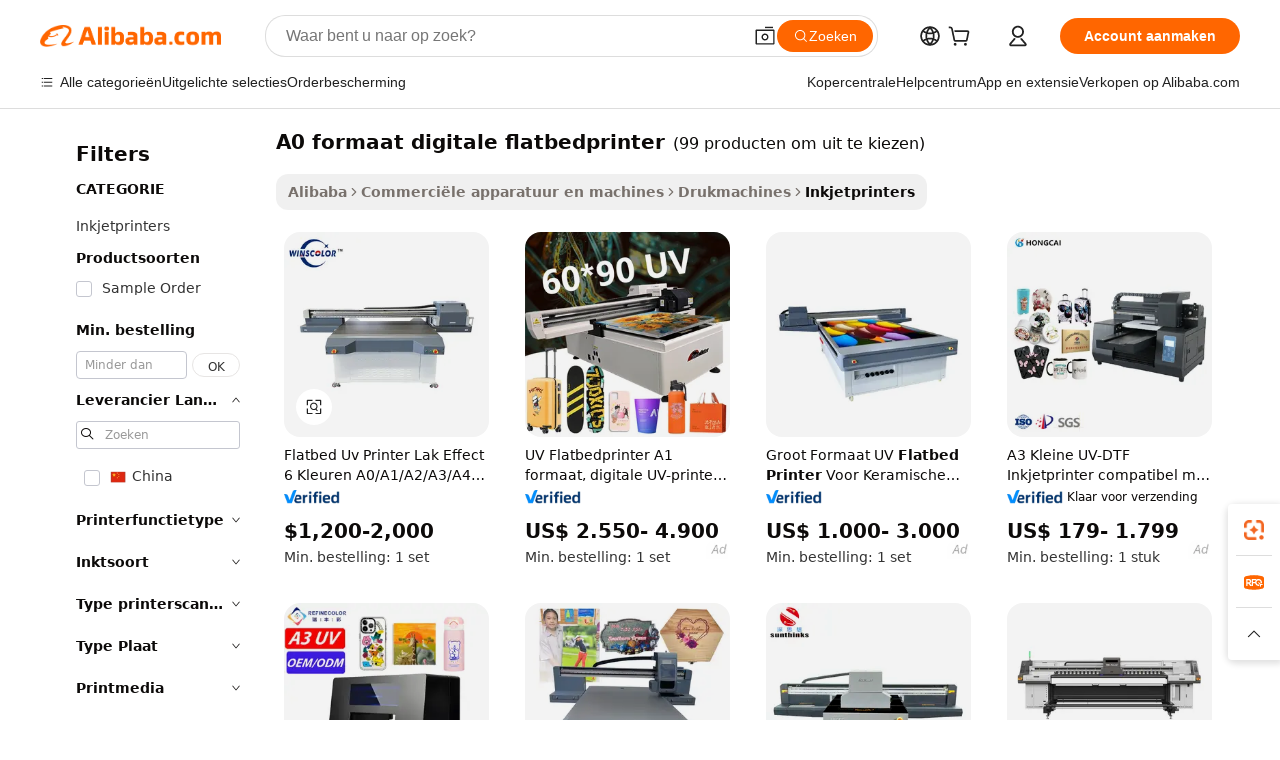

--- FILE ---
content_type: text/html;charset=UTF-8
request_url: https://dutch.alibaba.com/g/a0-size-digital-flatbed-printer.html
body_size: 191232
content:

<!-- screen_content -->

    <!-- tangram:5410 begin-->
    <!-- tangram:529998 begin-->
    
<!DOCTYPE html>
<html lang="nl" dir="ltr">
  <head>
        <script>
      window.__BB = {
        scene: window.__bb_scene || 'traffic-free-goods'
      };
      window.__BB.BB_CWV_IGNORE = {
          lcp_element: ['#icbu-buyer-pc-top-banner'],
          lcp_url: [],
        };
      window._timing = {}
      window._timing.first_start = Date.now();
      window.needLoginInspiration = Boolean(false);
      // 变量用于标记页面首次可见时间
      let firstVisibleTime = null;
      if (typeof document.hidden !== 'undefined') {
        // 页面首次加载时直接统计
        if (!document.hidden) {
          firstVisibleTime = Date.now();
          window.__BB_timex = 1
        } else {
          // 页面不可见时监听 visibilitychange 事件
          document.addEventListener('visibilitychange', () => {
            if (!document.hidden) {
              firstVisibleTime = Date.now();
              window.__BB_timex = firstVisibleTime - window.performance.timing.navigationStart
              window.__BB.firstVisibleTime = window.__BB_timex
              console.log("Page became visible after "+ window.__BB_timex + " ms");
            }
          }, { once: true });  // 确保只触发一次
        }
      } else {
        console.warn('Page Visibility API is not supported in this browser.');
      }
    </script>
        <meta name="data-spm" content="a2700">
        <meta name="aplus-xplug" content="NONE">
        <meta name="aplus-icbu-disable-umid" content="1">
        <meta name="google-translate-customization" content="9de59014edaf3b99-22e1cf3b5ca21786-g00bb439a5e9e5f8f-f">
    <meta name="yandex-verification" content="25a76ba8e4443bb3" />
    <meta name="msvalidate.01" content="E3FBF0E89B724C30844BF17C59608E8F" />
    <meta name="viewport" content="width=device-width, initial-scale=1.0, maximum-scale=5.0, user-scalable=yes">
        <link rel="preconnect" href="https://s.alicdn.com/" crossorigin>
    <link rel="dns-prefetch" href="https://s.alicdn.com">
                        <link rel="preload" href="https://s.alicdn.com/@g/alilog/??aplus_plugin_icbufront/index.js,mlog/aplus_v2.js" as="script">
        <link rel="preload" href="https://s.alicdn.com/@img/imgextra/i2/O1CN0153JdbU26g4bILVOyC_!!6000000007690-2-tps-418-58.png" as="image">
        <script>
            window.__APLUS_ABRATE__ = {
        perf_group: 'base64cached',
        scene: "traffic-free-goods",
      };
    </script>
    <meta name="aplus-mmstat-timeout" content="15000">
        <meta content="text/html; charset=utf-8" http-equiv="Content-Type">
          <title>Efficiënte oplossingen voor hoogwaardige A0 formaat digitale flatbedprinter printbehoeften</title>
      <meta name="keywords" content="uv flatbed printer,digital printers,single pass digital printer">
      <meta name="description" content="Ontdek de geavanceerde A0 formaat digitale flatbedprinter voor de efficiënte productie van hoogwaardige prints. Koop deze printer die bedrijven ideaal vinden, omdat hij accurate, snelle en betrouwbare prints levert.">
            <meta name="pagetiming-rate" content="9">
      <meta name="pagetiming-resource-rate" content="4">
                    <link rel="canonical" href="https://dutch.alibaba.com/g/a0-size-digital-flatbed-printer.html">
                              <link rel="alternate" hreflang="fr" href="https://french.alibaba.com/g/a0-size-digital-flatbed-printer.html">
                  <link rel="alternate" hreflang="de" href="https://german.alibaba.com/g/a0-size-digital-flatbed-printer.html">
                  <link rel="alternate" hreflang="pt" href="https://portuguese.alibaba.com/g/a0-size-digital-flatbed-printer.html">
                  <link rel="alternate" hreflang="it" href="https://italian.alibaba.com/g/a0-size-digital-flatbed-printer.html">
                  <link rel="alternate" hreflang="es" href="https://spanish.alibaba.com/g/a0-size-digital-flatbed-printer.html">
                  <link rel="alternate" hreflang="ru" href="https://russian.alibaba.com/g/a0-size-digital-flatbed-printer.html">
                  <link rel="alternate" hreflang="ko" href="https://korean.alibaba.com/g/a0-size-digital-flatbed-printer.html">
                  <link rel="alternate" hreflang="ar" href="https://arabic.alibaba.com/g/a0-size-digital-flatbed-printer.html">
                  <link rel="alternate" hreflang="ja" href="https://japanese.alibaba.com/g/a0-size-digital-flatbed-printer.html">
                  <link rel="alternate" hreflang="tr" href="https://turkish.alibaba.com/g/a0-size-digital-flatbed-printer.html">
                  <link rel="alternate" hreflang="th" href="https://thai.alibaba.com/g/a0-size-digital-flatbed-printer.html">
                  <link rel="alternate" hreflang="vi" href="https://vietnamese.alibaba.com/g/a0-size-digital-flatbed-printer.html">
                  <link rel="alternate" hreflang="nl" href="https://dutch.alibaba.com/g/a0-size-digital-flatbed-printer.html">
                  <link rel="alternate" hreflang="he" href="https://hebrew.alibaba.com/g/a0-size-digital-flatbed-printer.html">
                  <link rel="alternate" hreflang="id" href="https://indonesian.alibaba.com/g/a0-size-digital-flatbed-printer.html">
                  <link rel="alternate" hreflang="hi" href="https://hindi.alibaba.com/g/a0-size-digital-flatbed-printer.html">
                  <link rel="alternate" hreflang="en" href="https://www.alibaba.com/showroom/a0-size-digital-flatbed-printer.html">
                  <link rel="alternate" hreflang="zh" href="https://chinese.alibaba.com/g/a0-size-digital-flatbed-printer.html">
                  <link rel="alternate" hreflang="x-default" href="https://www.alibaba.com/showroom/a0-size-digital-flatbed-printer.html">
                                        <script>
      // Aplus 配置自动打点
      var queue = window.goldlog_queue || (window.goldlog_queue = []);
      var tags = ["button", "a", "div", "span", "i", "svg", "input", "li", "tr"];
      queue.push(
        {
          action: 'goldlog.appendMetaInfo',
          arguments: [
            'aplus-auto-exp',
            [
              {
                logkey: '/sc.ug_msite.new_product_exp',
                cssSelector: '[data-spm-exp]',
                props: ["data-spm-exp"],
              },
              {
                logkey: '/sc.ug_pc.seolist_product_exp',
                cssSelector: '.traffic-card-gallery',
                props: ["data-spm-exp"],
              }
            ]
          ]
        }
      )
      queue.push({
        action: 'goldlog.setMetaInfo',
        arguments: ['aplus-auto-clk', JSON.stringify(tags.map(tag =>({
          "logkey": "/sc.ug_msite.new_product_clk",
          tag,
          "filter": "data-spm-clk",
          "props": ["data-spm-clk"]
        })))],
      });
    </script>
  </head>
  <div id="icbu-header"><div id="the-new-header" data-version="4.4.0" data-tnh-auto-exp="tnh-expose" data-scenes="search-products" style="position: relative;background-color: #fff;border-bottom: 1px solid #ddd;box-sizing: border-box; font-family:Inter,SF Pro Text,Roboto,Helvetica Neue,Helvetica,Tahoma,Arial,PingFang SC,Microsoft YaHei;"><div style="display: flex;align-items:center;height: 72px;min-width: 1200px;max-width: 1580px;margin: 0 auto;padding: 0 40px;box-sizing: border-box;"><img style="height: 29px; width: 209px;" src="https://s.alicdn.com/@img/imgextra/i2/O1CN0153JdbU26g4bILVOyC_!!6000000007690-2-tps-418-58.png" alt="" /></div><div style="min-width: 1200px;max-width: 1580px;margin: 0 auto;overflow: hidden;font-size: 14px;display: flex;justify-content: space-between;padding: 0 40px;box-sizing: border-box;"><div style="display: flex; align-items: center; justify-content: space-between"><div style="position: relative; height: 36px; padding: 0 28px 0 20px">All categories</div><div style="position: relative; height: 36px; padding-right: 28px">Featured selections</div><div style="position: relative; height: 36px">Trade Assurance</div></div><div style="display: flex; align-items: center; justify-content: space-between"><div style="position: relative; height: 36px; padding-right: 28px">Buyer Central</div><div style="position: relative; height: 36px; padding-right: 28px">Help Center</div><div style="position: relative; height: 36px; padding-right: 28px">Get the app</div><div style="position: relative; height: 36px">Become a supplier</div></div></div></div></div></div>
  <body data-spm="7724857" style="min-height: calc(100vh + 1px)"><script 
id="beacon-aplus"   
src="//s.alicdn.com/@g/alilog/??aplus_plugin_icbufront/index.js,mlog/aplus_v2.js"
exparams="aplus=async&userid=&aplus&ali_beacon_id=&ali_apache_id=&ali_apache_track=&ali_apache_tracktmp=&eagleeye_traceid=21032c0e17688833707251236e1357&ip=18%2e223%2e151%2e160&dmtrack_c={ali%5fresin%5ftrace%3dse%5frst%3dnull%7csp%5fviewtype%3dY%7cset%3d3%7cser%3d1007%7cpageId%3da51871ef29904a57b42c7640012e191e%7cm%5fpageid%3dnull%7cpvmi%3d14e6fe08c19c41baba937e605aa9964d%7csek%5fsepd%3dA0%2bformaat%2bdigitale%2bflatbedprinter%7csek%3da0%2bsize%2bdigital%2bflatbed%2bprinter%7cse%5fpn%3d1%7cp4pid%3de17ff791%2d5521%2d43b3%2da85c%2d8fb4add5c729%7csclkid%3dnull%7cforecast%5fpost%5fcate%3dnull%7cseo%5fnew%5fuser%5fflag%3dfalse%7ccategoryId%3d100010776%7cseo%5fsearch%5fmodel%5fupgrade%5fv2%3d2025070801%7cseo%5fmodule%5fcard%5f20240624%3d202406242%7clong%5ftext%5fgoogle%5ftranslate%5fv2%3d2407142%7cseo%5fcontent%5ftd%5fbottom%5ftext%5fupdate%5fkey%3d2025070801%7cseo%5fsearch%5fmodel%5fupgrade%5fv3%3d2025072201%7cseo%5fsearch%5fmodel%5fmulti%5fupgrade%5fv3%3d2025081101%7cdamo%5falt%5freplace%3dnull%7cwap%5fcross%3d2007659%7cwap%5fcs%5faction%3d2005494%7cAPP%5fVisitor%5fActive%3d26704%7cseo%5fshowroom%5fgoods%5fmix%3d2005244%7cseo%5fdefault%5fcached%5flong%5ftext%5ffrom%5fnew%5fkeyword%5fstep%3d2024122502%7cshowroom%5fgeneral%5ftemplate%3d2005292%7cshowroom%5freview%3d20230308%7cwap%5fcs%5ftext%3dnull%7cstructured%5fdata%3d2025052702%7cseo%5fmulti%5fstyle%5ftext%5fupdate%3d2511181%7cpc%5fnew%5fheader%3dnull%7cseo%5fmeta%5fcate%5ftemplate%5fv1%3d2025042401%7cseo%5fmeta%5ftd%5fsearch%5fkeyword%5fstep%5fv1%3d2025040999%7cseo%5fshowroom%5fbiz%5fbabablog%3d1%7cshowroom%5fft%5flong%5ftext%5fbaks%3d80802%7cseo%5ffirstcache%3d2025121600%7cAPP%5fGrowing%5fBuyer%5fHigh%5fIntent%5fActive%3d25488%7cshowroom%5fpc%5fv2019%3d2104%7cAPP%5fProspecting%5fBuyer%3d26712%7ccache%5fcontrol%3d2481986%7cAPP%5fChurned%5fCore%5fBuyer%3d25463%7cseo%5fdefault%5fcached%5flong%5ftext%5fstep%3d24110802%7camp%5flighthouse%5fscore%5fimage%3d19657%7cseo%5fft%5ftranslate%5fgemini%3d25012003%7cwap%5fnode%5fssr%3d2015725%7cdataphant%5fopen%3d27030%7clongtext%5fmulti%5fstyle%5fexpand%5frussian%3d2510141%7cseo%5flongtext%5fgoogle%5fdata%5fsection%3d25021702%7cindustry%5fpopular%5ffloor%3dnull%7cwap%5fad%5fgoods%5fproduct%5finterval%3dnull%7cseo%5fgoods%5fbootom%5fwholesale%5flink%3dnull%7cseo%5fkeyword%5faatest%3d4%7cseo%5fmiddle%5fwholesale%5flink%3dnull%7cft%5flong%5ftext%5fenpand%5fstep2%3d121602%7cseo%5fft%5flongtext%5fexpand%5fstep3%3d25012102%7cseo%5fwap%5fheadercard%3d2006288%7cAPP%5fChurned%5fInactive%5fVisitor%3d25497%7cAPP%5fGrowing%5fBuyer%5fHigh%5fIntent%5fInactive%3d25484%7cseo%5fmeta%5ftd%5fmulti%5fkey%3d2025061801%7ctop%5frecommend%5f20250120%3d202501201%7clongtext%5fmulti%5fstyle%5fexpand%5ffrench%5fcopy%3d25091802%7clongtext%5fmulti%5fstyle%5fexpand%5ffrench%5fcopy%5fcopy%3d25092502%7cseo%5ffloor%5fexp%3dnull%7cseo%5fshowroom%5falgo%5flink%3d17764%7cseo%5fmeta%5ftd%5faib%5fgeneral%5fkey%3d2025091900%7ccountry%5findustry%3d202311033%7cpc%5ffree%5fswitchtosearch%3d2020529%7cshowroom%5fft%5flong%5ftext%5fenpand%5fstep1%3d101102%7cseo%5fshowroom%5fnorel%3dnull%7cplp%5fstyle%5f25%5fpc%3d202505222%7cseo%5fggs%5flayer%3d10011%7cquery%5fmutil%5flang%5ftranslate%3d2025060300%7cAPP%5fChurned%5fBuyer%3d25468%7cstream%5frender%5fperf%5fopt%3d2309181%7cwap%5fgoods%3d2007383%7cseo%5fshowroom%5fsimilar%5f20240614%3d202406142%7cchinese%5fopen%3d6307%7cquery%5fgpt%5ftranslate%3d20240820%7cad%5fproduct%5finterval%3dnull%7camp%5fto%5fpwa%3d2007359%7cplp%5faib%5fmulti%5fai%5fmeta%3d20250401%7cwap%5fsupplier%5fcontent%3dnull%7cpc%5ffree%5frefactoring%3d20220315%7csso%5foem%5ffloor%3d30031%7cAPP%5fGrowing%5fBuyer%5fInactive%3d25476%7cseo%5fpc%5fnew%5fview%5f20240807%3d202408072%7cseo%5fbottom%5ftext%5fentity%5fkey%5fcopy%3d2025062400%7cstream%5frender%3d433763%7cseo%5fmodule%5fcard%5f20240424%3d202404241%7cseo%5ftitle%5freplace%5f20191226%3d5841%7clongtext%5fmulti%5fstyle%5fexpand%3d25090802%7cgoogleweblight%3d6516%7clighthouse%5fbase64%3d2005760%7cAPP%5fProspecting%5fBuyer%5fActive%3d26719%7cad%5fgoods%5fproduct%5finterval%3dnull%7cseo%5fbottom%5fdeep%5fextend%5fkw%5fkey%3d2025071101%7clongtext%5fmulti%5fstyle%5fexpand%5fturkish%3d25102801%7cilink%5fuv%3d20240911%7cwap%5flist%5fwakeup%3d2005832%7ctpp%5fcrosslink%5fpc%3d20205311%7cseo%5ftop%5fbooth%3d18501%7cAPP%5fGrowing%5fBuyer%5fLess%5fActive%3d25471%7cseo%5fsearch%5fmodel%5fupgrade%5frank%3d2025092401%7cgoodslayer%3d7977%7cft%5flong%5ftext%5ftranslate%5fexpand%5fstep1%3d24110802%7cseo%5fheaderstyle%5ftraffic%5fkey%5fv1%3d2025072100%7ccrosslink%5fswitch%3d2008141%7cp4p%5foutline%3d20240328%7cseo%5fmeta%5ftd%5faib%5fv2%5fkey%3d2025091800%7crts%5fmulti%3d2008404%7cseo%5fad%5foptimization%5fkey%5fv2%3d2025072300%7cAPP%5fVisitor%5fLess%5fActive%3d26698%7cplp%5fstyle%5f25%3d202505192%7ccdn%5fvm%3d2007368%7cwap%5fad%5fproduct%5finterval%3dnull%7cseo%5fsearch%5fmodel%5fmulti%5fupgrade%5frank%3d2025092401%7cpc%5fcard%5fshare%3d2025081201%7cAPP%5fGrowing%5fBuyer%5fHigh%5fIntent%5fLess%5fActive%3d25480%7cgoods%5ftitle%5fsubstitute%3d9617%7cwap%5fscreen%5fexp%3d2025081400%7creact%5fheader%5ftest%3d202502182%7cpc%5fcs%5fcolor%3d2005788%7cshowroom%5fft%5flong%5ftext%5ftest%3d72502%7cone%5ftap%5flogin%5fABTest%3d202308153%7cseo%5fhyh%5fshow%5ftags%3dnull%7cplp%5fstructured%5fdata%3d2508182%7cguide%5fdelete%3d2008526%7cseo%5findustry%5ftemplate%3dnull%7cseo%5fmeta%5ftd%5fmulti%5fes%5fkey%3d2025073101%7cseo%5fshowroom%5fdata%5fmix%3d19888%7csso%5ftop%5franking%5ffloor%3d20031%7cseo%5ftd%5fdeep%5fupgrade%5fkey%5fv3%3d2025081101%7cwap%5fue%5fone%3d2025111401%7cshowroom%5fto%5frts%5flink%3d2008480%7ccountrysearch%5ftest%3dnull%7cshowroom%5flist%5fnew%5farrival%3d2811002%7cchannel%5famp%5fto%5fpwa%3d2008435%7cseo%5fmulti%5fstyles%5flong%5ftext%3d2503172%7cseo%5fmeta%5ftext%5fmutli%5fcate%5ftemplate%5fv1%3d2025080801%7cseo%5fdefault%5fcached%5fmutil%5flong%5ftext%5fstep%3d24110436%7cseo%5faction%5fpoint%5ftype%3d22823%7cseo%5faib%5ftd%5flaunch%5f20240828%5fcopy%3d202408282%7cseo%5fshowroom%5fwholesale%5flink%3d2486142%7cseo%5fperf%5fimprove%3d2023999%7cseo%5fwap%5flist%5fbounce%5f01%3d2063%7cseo%5fwap%5flist%5fbounce%5f02%3d2128%7cAPP%5fGrowing%5fBuyer%5fActive%3d25492%7cvideolayer%3dnull%7cvideo%5fplay%3dnull%7cAPP%5fChurned%5fMember%5fInactive%3d25499%7cseo%5fgoogle%5fnew%5fstruct%3d438326%7cicbu%5falgo%5fp4p%5fseo%5fad%3d2025072300%7ctpp%5ftrace%3dseoKeyword%2dseoKeyword%5fv3%2dproduct%2dPRODUCT%5fFAIL}&pageid=12df97a0210301671768883370&hn=ensearchweb033003001103%2erg%2dus%2deast%2eus68&asid=AQAAAACqBG9pPdeGOgAAAADCf2KZVfONDg==&treq=&tres=" async>
</script>
            <style>body{background-color:white;}.no-scrollbar.il-sticky.il-top-0.il-max-h-\[100vh\].il-w-\[200px\].il-flex-shrink-0.il-flex-grow-0.il-overflow-y-scroll{background-color:#FFF;padding-left:12px}</style>
                    <!-- tangram:530006 begin-->
<!--  -->
 <style>
   @keyframes il-spin {
     to {
       transform: rotate(360deg);
     }
   }
   @keyframes il-pulse {
     50% {
       opacity: 0.5;
     }
   }
   .traffic-card-gallery {display: flex;position: relative;flex-direction: column;justify-content: flex-start;border-radius: 0.5rem;background-color: #fff;padding: 0.5rem 0.5rem 1rem;overflow: hidden;font-size: 0.75rem;line-height: 1rem;}
   .traffic-card-list {display: flex;position: relative;flex-direction: row;justify-content: flex-start;border-bottom-width: 1px;background-color: #fff;padding: 1rem;height: 292px;overflow: hidden;font-size: 0.75rem;line-height: 1rem;}
   .product-price {
     b {
       font-size: 22px;
     }
   }
   .skel-loading {
       animation: il-pulse 2s cubic-bezier(0.4, 0, 0.6, 1) infinite;background-color: hsl(60, 4.8%, 95.9%);
   }
 </style>
<div id="first-cached-card">
  <div style="box-sizing:border-box;display: flex;position: absolute;left: 0;right: 0;margin: 0 auto;z-index: 1;min-width: 1200px;max-width: 1580px;padding: 0.75rem 3.25rem 0;pointer-events: none;">
    <!--页面左侧区域-->
    <div style="width: 200px;padding-top: 1rem;padding-left:12px; background-color: #fff;border-radius: 0.25rem">
      <div class="skel-loading" style="height: 1.5rem;width: 50%;border-radius: 0.25rem;"></div>
      <div style="margin-top: 1rem;margin-bottom: 1rem;">
        <div class="skel-loading" style="height: 1rem;width: calc(100% * 5 / 6);"></div>
        <div
          class="skel-loading"
          style="margin-top: 1rem;height: 1rem;width: calc(100% * 8 / 12);"
        ></div>
        <div class="skel-loading" style="margin-top: 1rem;height: 1rem;width: 75%;"></div>
        <div
          class="skel-loading"
          style="margin-top: 1rem;height: 1rem;width: calc(100% * 7 / 12);"
        ></div>
      </div>
      <div class="skel-loading" style="height: 1.5rem;width: 50%;border-radius: 0.25rem;"></div>
      <div style="margin-top: 1rem;margin-bottom: 1rem;">
        <div class="skel-loading" style="height: 1rem;width: calc(100% * 5 / 6);"></div>
        <div
          class="skel-loading"
          style="margin-top: 1rem;height: 1rem;width: calc(100% * 8 / 12);"
        ></div>
        <div class="skel-loading" style="margin-top: 1rem;height: 1rem;width: 75%;"></div>
        <div
          class="skel-loading"
          style="margin-top: 1rem;height: 1rem;width: calc(100% * 7 / 12);"
        ></div>
      </div>
      <div class="skel-loading" style="height: 1.5rem;width: 50%;border-radius: 0.25rem;"></div>
      <div style="margin-top: 1rem;margin-bottom: 1rem;">
        <div class="skel-loading" style="height: 1rem;width: calc(100% * 5 / 6);"></div>
        <div
          class="skel-loading"
          style="margin-top: 1rem;height: 1rem;width: calc(100% * 8 / 12);"
        ></div>
        <div class="skel-loading" style="margin-top: 1rem;height: 1rem;width: 75%;"></div>
        <div
          class="skel-loading"
          style="margin-top: 1rem;height: 1rem;width: calc(100% * 7 / 12);"
        ></div>
      </div>
      <div class="skel-loading" style="height: 1.5rem;width: 50%;border-radius: 0.25rem;"></div>
      <div style="margin-top: 1rem;margin-bottom: 1rem;">
        <div class="skel-loading" style="height: 1rem;width: calc(100% * 5 / 6);"></div>
        <div
          class="skel-loading"
          style="margin-top: 1rem;height: 1rem;width: calc(100% * 8 / 12);"
        ></div>
        <div class="skel-loading" style="margin-top: 1rem;height: 1rem;width: 75%;"></div>
        <div
          class="skel-loading"
          style="margin-top: 1rem;height: 1rem;width: calc(100% * 7 / 12);"
        ></div>
      </div>
      <div class="skel-loading" style="height: 1.5rem;width: 50%;border-radius: 0.25rem;"></div>
      <div style="margin-top: 1rem;margin-bottom: 1rem;">
        <div class="skel-loading" style="height: 1rem;width: calc(100% * 5 / 6);"></div>
        <div
          class="skel-loading"
          style="margin-top: 1rem;height: 1rem;width: calc(100% * 8 / 12);"
        ></div>
        <div class="skel-loading" style="margin-top: 1rem;height: 1rem;width: 75%;"></div>
        <div
          class="skel-loading"
          style="margin-top: 1rem;height: 1rem;width: calc(100% * 7 / 12);"
        ></div>
      </div>
      <div class="skel-loading" style="height: 1.5rem;width: 50%;border-radius: 0.25rem;"></div>
      <div style="margin-top: 1rem;margin-bottom: 1rem;">
        <div class="skel-loading" style="height: 1rem;width: calc(100% * 5 / 6);"></div>
        <div
          class="skel-loading"
          style="margin-top: 1rem;height: 1rem;width: calc(100% * 8 / 12);"
        ></div>
        <div class="skel-loading" style="margin-top: 1rem;height: 1rem;width: 75%;"></div>
        <div
          class="skel-loading"
          style="margin-top: 1rem;height: 1rem;width: calc(100% * 7 / 12);"
        ></div>
      </div>
    </div>
    <!--页面主体区域-->
    <div style="flex: 1 1 0%; overflow: hidden;padding: 0.5rem 0.5rem 0.5rem 1.5rem">
      <div style="height: 1.25rem;margin-bottom: 1rem;"></div>
      <!-- keywords -->
      <div style="margin-bottom: 1rem;height: 1.75rem;font-weight: 700;font-size: 1.25rem;line-height: 1.75rem;"></div>
      <!-- longtext -->
            <div style="width: calc(25% - 0.9rem);pointer-events: auto">
        <div class="traffic-card-gallery">
          <!-- ProductImage -->
          <a href="//www.alibaba.com/product-detail/Flatbed-Uv-Printer-Varnish-Effect-6_1601397250059.html?from=SEO" target="_blank" style="position: relative;margin-bottom: 0.5rem;aspect-ratio: 1;overflow: hidden;border-radius: 0.5rem;">
            <div style="display: flex; overflow: hidden">
              <div style="position: relative;margin: 0;width: 100%;min-width: 0;flex-shrink: 0;flex-grow: 0;flex-basis: 100%;padding: 0;">
                <img style="position: relative; aspect-ratio: 1; width: 100%" src="[data-uri]" loading="eager" />
                <div style="position: absolute;left: 0;bottom: 0;right: 0;top: 0;background-color: #000;opacity: 0.05;"></div>
              </div>
            </div>
          </a>
          <div style="display: flex;flex: 1 1 0%;flex-direction: column;justify-content: space-between;">
            <div>
              <a class="skel-loading" style="margin-top: 0.5rem;display:inline-block;width:100%;height:1rem;" href="//www.alibaba.com/product-detail/Flatbed-Uv-Printer-Varnish-Effect-6_1601397250059.html" target="_blank"></a>
              <a class="skel-loading" style="margin-top: 0.125rem;display:inline-block;width:100%;height:1rem;" href="//www.alibaba.com/product-detail/Flatbed-Uv-Printer-Varnish-Effect-6_1601397250059.html" target="_blank"></a>
              <div class="skel-loading" style="margin-top: 0.25rem;height:1.625rem;width:75%"></div>
              <div class="skel-loading" style="margin-top: 0.5rem;height: 1rem;width:50%"></div>
              <div class="skel-loading" style="margin-top:0.25rem;height:1rem;width:25%"></div>
            </div>
          </div>

        </div>
      </div>

    </div>
  </div>
</div>
<!-- tangram:530006 end-->
            <style>.component-left-filter-callback{display:flex;position:relative;margin-top:10px;height:1200px}.component-left-filter-callback img{width:200px}.component-left-filter-callback i{position:absolute;top:5%;left:50%}.related-search-wrapper{padding:.5rem;--tw-bg-opacity: 1;background-color:#fff;background-color:rgba(255,255,255,var(--tw-bg-opacity, 1));border-width:1px;border-color:var(--input)}.related-search-wrapper .related-search-box{margin:12px 16px}.related-search-wrapper .related-search-box .related-search-title{display:inline;float:start;color:#666;word-wrap:break-word;margin-right:12px;width:13%}.related-search-wrapper .related-search-box .related-search-content{display:flex;flex-wrap:wrap}.related-search-wrapper .related-search-box .related-search-content .related-search-link{margin-right:12px;width:23%;overflow:hidden;color:#666;text-overflow:ellipsis;white-space:nowrap}.product-title img{margin-right:.5rem;display:inline-block;height:1rem;vertical-align:sub}.product-price b{font-size:22px}.similar-icon{position:absolute;bottom:12px;z-index:2;right:12px}.rfq-card{display:inline-block;position:relative;box-sizing:border-box;margin-bottom:36px}.rfq-card .rfq-card-content{display:flex;position:relative;flex-direction:column;align-items:flex-start;background-size:cover;background-color:#fff;padding:12px;width:100%;height:100%}.rfq-card .rfq-card-content .rfq-card-icon{margin-top:50px}.rfq-card .rfq-card-content .rfq-card-icon img{width:45px}.rfq-card .rfq-card-content .rfq-card-top-title{margin-top:14px;color:#222;font-weight:400;font-size:16px}.rfq-card .rfq-card-content .rfq-card-title{margin-top:24px;color:#333;font-weight:800;font-size:20px}.rfq-card .rfq-card-content .rfq-card-input-box{margin-top:24px;width:100%}.rfq-card .rfq-card-content .rfq-card-input-box textarea{box-sizing:border-box;border:1px solid #ddd;border-radius:4px;background-color:#fff;padding:9px 12px;width:100%;height:88px;resize:none;color:#666;font-weight:400;font-size:13px;font-family:inherit}.rfq-card .rfq-card-content .rfq-card-button{margin-top:24px;border:1px solid #666;border-radius:16px;background-color:#fff;width:67%;color:#000;font-weight:700;font-size:14px;line-height:30px;text-align:center}[data-modulename^=ProductList-] div{contain-intrinsic-size:auto 500px}.traffic-card-gallery:hover{--tw-shadow: 0px 2px 6px 2px rgba(0,0,0,.12157);--tw-shadow-colored: 0px 2px 6px 2px var(--tw-shadow-color);box-shadow:0 0 #0000,0 0 #0000,0 2px 6px 2px #0000001f;box-shadow:var(--tw-ring-offset-shadow, 0 0 rgba(0,0,0,0)),var(--tw-ring-shadow, 0 0 rgba(0,0,0,0)),var(--tw-shadow);z-index:10}.traffic-card-gallery{position:relative;display:flex;flex-direction:column;justify-content:flex-start;overflow:hidden;border-radius:.75rem;--tw-bg-opacity: 1;background-color:#fff;background-color:rgba(255,255,255,var(--tw-bg-opacity, 1));padding:.5rem;font-size:.75rem;line-height:1rem}.traffic-card-list{position:relative;display:flex;height:292px;flex-direction:row;justify-content:flex-start;overflow:hidden;border-bottom-width:1px;--tw-bg-opacity: 1;background-color:#fff;background-color:rgba(255,255,255,var(--tw-bg-opacity, 1));padding:1rem;font-size:.75rem;line-height:1rem}.traffic-card-g-industry:hover{--tw-shadow: 0 0 10px rgba(0,0,0,.1);--tw-shadow-colored: 0 0 10px var(--tw-shadow-color);box-shadow:0 0 #0000,0 0 #0000,0 0 10px #0000001a;box-shadow:var(--tw-ring-offset-shadow, 0 0 rgba(0,0,0,0)),var(--tw-ring-shadow, 0 0 rgba(0,0,0,0)),var(--tw-shadow)}.traffic-card-g-industry{position:relative;border-radius:var(--radius);--tw-bg-opacity: 1;background-color:#fff;background-color:rgba(255,255,255,var(--tw-bg-opacity, 1));padding:1.25rem .75rem .75rem;font-size:.875rem;line-height:1.25rem}.module-filter-section-wrapper{max-height:none!important;overflow-x:hidden}*,:before,:after{--tw-border-spacing-x: 0;--tw-border-spacing-y: 0;--tw-translate-x: 0;--tw-translate-y: 0;--tw-rotate: 0;--tw-skew-x: 0;--tw-skew-y: 0;--tw-scale-x: 1;--tw-scale-y: 1;--tw-pan-x: ;--tw-pan-y: ;--tw-pinch-zoom: ;--tw-scroll-snap-strictness: proximity;--tw-gradient-from-position: ;--tw-gradient-via-position: ;--tw-gradient-to-position: ;--tw-ordinal: ;--tw-slashed-zero: ;--tw-numeric-figure: ;--tw-numeric-spacing: ;--tw-numeric-fraction: ;--tw-ring-inset: ;--tw-ring-offset-width: 0px;--tw-ring-offset-color: #fff;--tw-ring-color: rgba(59, 130, 246, .5);--tw-ring-offset-shadow: 0 0 rgba(0,0,0,0);--tw-ring-shadow: 0 0 rgba(0,0,0,0);--tw-shadow: 0 0 rgba(0,0,0,0);--tw-shadow-colored: 0 0 rgba(0,0,0,0);--tw-blur: ;--tw-brightness: ;--tw-contrast: ;--tw-grayscale: ;--tw-hue-rotate: ;--tw-invert: ;--tw-saturate: ;--tw-sepia: ;--tw-drop-shadow: ;--tw-backdrop-blur: ;--tw-backdrop-brightness: ;--tw-backdrop-contrast: ;--tw-backdrop-grayscale: ;--tw-backdrop-hue-rotate: ;--tw-backdrop-invert: ;--tw-backdrop-opacity: ;--tw-backdrop-saturate: ;--tw-backdrop-sepia: ;--tw-contain-size: ;--tw-contain-layout: ;--tw-contain-paint: ;--tw-contain-style: }::backdrop{--tw-border-spacing-x: 0;--tw-border-spacing-y: 0;--tw-translate-x: 0;--tw-translate-y: 0;--tw-rotate: 0;--tw-skew-x: 0;--tw-skew-y: 0;--tw-scale-x: 1;--tw-scale-y: 1;--tw-pan-x: ;--tw-pan-y: ;--tw-pinch-zoom: ;--tw-scroll-snap-strictness: proximity;--tw-gradient-from-position: ;--tw-gradient-via-position: ;--tw-gradient-to-position: ;--tw-ordinal: ;--tw-slashed-zero: ;--tw-numeric-figure: ;--tw-numeric-spacing: ;--tw-numeric-fraction: ;--tw-ring-inset: ;--tw-ring-offset-width: 0px;--tw-ring-offset-color: #fff;--tw-ring-color: rgba(59, 130, 246, .5);--tw-ring-offset-shadow: 0 0 rgba(0,0,0,0);--tw-ring-shadow: 0 0 rgba(0,0,0,0);--tw-shadow: 0 0 rgba(0,0,0,0);--tw-shadow-colored: 0 0 rgba(0,0,0,0);--tw-blur: ;--tw-brightness: ;--tw-contrast: ;--tw-grayscale: ;--tw-hue-rotate: ;--tw-invert: ;--tw-saturate: ;--tw-sepia: ;--tw-drop-shadow: ;--tw-backdrop-blur: ;--tw-backdrop-brightness: ;--tw-backdrop-contrast: ;--tw-backdrop-grayscale: ;--tw-backdrop-hue-rotate: ;--tw-backdrop-invert: ;--tw-backdrop-opacity: ;--tw-backdrop-saturate: ;--tw-backdrop-sepia: ;--tw-contain-size: ;--tw-contain-layout: ;--tw-contain-paint: ;--tw-contain-style: }*,:before,:after{box-sizing:border-box;border-width:0;border-style:solid;border-color:#e5e7eb}:before,:after{--tw-content: ""}html,:host{line-height:1.5;-webkit-text-size-adjust:100%;-moz-tab-size:4;-o-tab-size:4;tab-size:4;font-family:ui-sans-serif,system-ui,-apple-system,Segoe UI,Roboto,Ubuntu,Cantarell,Noto Sans,sans-serif,"Apple Color Emoji","Segoe UI Emoji",Segoe UI Symbol,"Noto Color Emoji";font-feature-settings:normal;font-variation-settings:normal;-webkit-tap-highlight-color:transparent}body{margin:0;line-height:inherit}hr{height:0;color:inherit;border-top-width:1px}abbr:where([title]){text-decoration:underline;-webkit-text-decoration:underline dotted;text-decoration:underline dotted}h1,h2,h3,h4,h5,h6{font-size:inherit;font-weight:inherit}a{color:inherit;text-decoration:inherit}b,strong{font-weight:bolder}code,kbd,samp,pre{font-family:ui-monospace,SFMono-Regular,Menlo,Monaco,Consolas,Liberation Mono,Courier New,monospace;font-feature-settings:normal;font-variation-settings:normal;font-size:1em}small{font-size:80%}sub,sup{font-size:75%;line-height:0;position:relative;vertical-align:baseline}sub{bottom:-.25em}sup{top:-.5em}table{text-indent:0;border-color:inherit;border-collapse:collapse}button,input,optgroup,select,textarea{font-family:inherit;font-feature-settings:inherit;font-variation-settings:inherit;font-size:100%;font-weight:inherit;line-height:inherit;letter-spacing:inherit;color:inherit;margin:0;padding:0}button,select{text-transform:none}button,input:where([type=button]),input:where([type=reset]),input:where([type=submit]){-webkit-appearance:button;background-color:transparent;background-image:none}:-moz-focusring{outline:auto}:-moz-ui-invalid{box-shadow:none}progress{vertical-align:baseline}::-webkit-inner-spin-button,::-webkit-outer-spin-button{height:auto}[type=search]{-webkit-appearance:textfield;outline-offset:-2px}::-webkit-search-decoration{-webkit-appearance:none}::-webkit-file-upload-button{-webkit-appearance:button;font:inherit}summary{display:list-item}blockquote,dl,dd,h1,h2,h3,h4,h5,h6,hr,figure,p,pre{margin:0}fieldset{margin:0;padding:0}legend{padding:0}ol,ul,menu{list-style:none;margin:0;padding:0}dialog{padding:0}textarea{resize:vertical}input::-moz-placeholder,textarea::-moz-placeholder{opacity:1;color:#9ca3af}input::placeholder,textarea::placeholder{opacity:1;color:#9ca3af}button,[role=button]{cursor:pointer}:disabled{cursor:default}img,svg,video,canvas,audio,iframe,embed,object{display:block;vertical-align:middle}img,video{max-width:100%;height:auto}[hidden]:where(:not([hidden=until-found])){display:none}:root{--background: hsl(0, 0%, 100%);--foreground: hsl(20, 14.3%, 4.1%);--card: hsl(0, 0%, 100%);--card-foreground: hsl(20, 14.3%, 4.1%);--popover: hsl(0, 0%, 100%);--popover-foreground: hsl(20, 14.3%, 4.1%);--primary: hsl(24, 100%, 50%);--primary-foreground: hsl(60, 9.1%, 97.8%);--secondary: hsl(60, 4.8%, 95.9%);--secondary-foreground: #333;--muted: hsl(60, 4.8%, 95.9%);--muted-foreground: hsl(25, 5.3%, 44.7%);--accent: hsl(60, 4.8%, 95.9%);--accent-foreground: hsl(24, 9.8%, 10%);--destructive: hsl(0, 84.2%, 60.2%);--destructive-foreground: hsl(60, 9.1%, 97.8%);--border: hsl(20, 5.9%, 90%);--input: hsl(20, 5.9%, 90%);--ring: hsl(24.6, 95%, 53.1%);--radius: 1rem}.dark{--background: hsl(20, 14.3%, 4.1%);--foreground: hsl(60, 9.1%, 97.8%);--card: hsl(20, 14.3%, 4.1%);--card-foreground: hsl(60, 9.1%, 97.8%);--popover: hsl(20, 14.3%, 4.1%);--popover-foreground: hsl(60, 9.1%, 97.8%);--primary: hsl(20.5, 90.2%, 48.2%);--primary-foreground: hsl(60, 9.1%, 97.8%);--secondary: hsl(12, 6.5%, 15.1%);--secondary-foreground: hsl(60, 9.1%, 97.8%);--muted: hsl(12, 6.5%, 15.1%);--muted-foreground: hsl(24, 5.4%, 63.9%);--accent: hsl(12, 6.5%, 15.1%);--accent-foreground: hsl(60, 9.1%, 97.8%);--destructive: hsl(0, 72.2%, 50.6%);--destructive-foreground: hsl(60, 9.1%, 97.8%);--border: hsl(12, 6.5%, 15.1%);--input: hsl(12, 6.5%, 15.1%);--ring: hsl(20.5, 90.2%, 48.2%)}*{border-color:#e7e5e4;border-color:var(--border)}body{background-color:#fff;background-color:var(--background);color:#0c0a09;color:var(--foreground)}.il-sr-only{position:absolute;width:1px;height:1px;padding:0;margin:-1px;overflow:hidden;clip:rect(0,0,0,0);white-space:nowrap;border-width:0}.il-invisible{visibility:hidden}.il-fixed{position:fixed}.il-absolute{position:absolute}.il-relative{position:relative}.il-sticky{position:sticky}.il-inset-0{inset:0}.il--bottom-12{bottom:-3rem}.il--top-12{top:-3rem}.il-bottom-0{bottom:0}.il-bottom-2{bottom:.5rem}.il-bottom-3{bottom:.75rem}.il-bottom-4{bottom:1rem}.il-end-0{right:0}.il-end-2{right:.5rem}.il-end-3{right:.75rem}.il-end-4{right:1rem}.il-left-0{left:0}.il-left-3{left:.75rem}.il-right-0{right:0}.il-right-2{right:.5rem}.il-right-3{right:.75rem}.il-start-0{left:0}.il-start-1\/2{left:50%}.il-start-2{left:.5rem}.il-start-3{left:.75rem}.il-start-\[50\%\]{left:50%}.il-top-0{top:0}.il-top-1\/2{top:50%}.il-top-16{top:4rem}.il-top-4{top:1rem}.il-top-\[50\%\]{top:50%}.il-z-10{z-index:10}.il-z-50{z-index:50}.il-z-\[9999\]{z-index:9999}.il-col-span-4{grid-column:span 4 / span 4}.il-m-0{margin:0}.il-m-3{margin:.75rem}.il-m-auto{margin:auto}.il-mx-auto{margin-left:auto;margin-right:auto}.il-my-3{margin-top:.75rem;margin-bottom:.75rem}.il-my-5{margin-top:1.25rem;margin-bottom:1.25rem}.il-my-auto{margin-top:auto;margin-bottom:auto}.\!il-mb-4{margin-bottom:1rem!important}.il--mt-4{margin-top:-1rem}.il-mb-0{margin-bottom:0}.il-mb-1{margin-bottom:.25rem}.il-mb-2{margin-bottom:.5rem}.il-mb-3{margin-bottom:.75rem}.il-mb-4{margin-bottom:1rem}.il-mb-5{margin-bottom:1.25rem}.il-mb-6{margin-bottom:1.5rem}.il-mb-8{margin-bottom:2rem}.il-mb-\[-0\.75rem\]{margin-bottom:-.75rem}.il-mb-\[0\.125rem\]{margin-bottom:.125rem}.il-me-1{margin-right:.25rem}.il-me-2{margin-right:.5rem}.il-me-3{margin-right:.75rem}.il-me-auto{margin-right:auto}.il-mr-1{margin-right:.25rem}.il-mr-2{margin-right:.5rem}.il-ms-1{margin-left:.25rem}.il-ms-4{margin-left:1rem}.il-ms-5{margin-left:1.25rem}.il-ms-8{margin-left:2rem}.il-ms-\[\.375rem\]{margin-left:.375rem}.il-ms-auto{margin-left:auto}.il-mt-0{margin-top:0}.il-mt-0\.5{margin-top:.125rem}.il-mt-1{margin-top:.25rem}.il-mt-2{margin-top:.5rem}.il-mt-3{margin-top:.75rem}.il-mt-4{margin-top:1rem}.il-mt-6{margin-top:1.5rem}.il-line-clamp-1{overflow:hidden;display:-webkit-box;-webkit-box-orient:vertical;-webkit-line-clamp:1}.il-line-clamp-2{overflow:hidden;display:-webkit-box;-webkit-box-orient:vertical;-webkit-line-clamp:2}.il-line-clamp-6{overflow:hidden;display:-webkit-box;-webkit-box-orient:vertical;-webkit-line-clamp:6}.il-inline-block{display:inline-block}.il-inline{display:inline}.il-flex{display:flex}.il-inline-flex{display:inline-flex}.il-grid{display:grid}.il-aspect-square{aspect-ratio:1 / 1}.il-size-5{width:1.25rem;height:1.25rem}.il-h-1{height:.25rem}.il-h-10{height:2.5rem}.il-h-11{height:2.75rem}.il-h-20{height:5rem}.il-h-24{height:6rem}.il-h-3\.5{height:.875rem}.il-h-4{height:1rem}.il-h-40{height:10rem}.il-h-6{height:1.5rem}.il-h-8{height:2rem}.il-h-9{height:2.25rem}.il-h-\[150px\]{height:150px}.il-h-\[152px\]{height:152px}.il-h-\[18\.25rem\]{height:18.25rem}.il-h-\[292px\]{height:292px}.il-h-\[600px\]{height:600px}.il-h-auto{height:auto}.il-h-fit{height:-moz-fit-content;height:fit-content}.il-h-full{height:100%}.il-h-screen{height:100vh}.il-max-h-\[100vh\]{max-height:100vh}.il-w-1\/2{width:50%}.il-w-10{width:2.5rem}.il-w-10\/12{width:83.333333%}.il-w-4{width:1rem}.il-w-6{width:1.5rem}.il-w-64{width:16rem}.il-w-7\/12{width:58.333333%}.il-w-72{width:18rem}.il-w-8{width:2rem}.il-w-8\/12{width:66.666667%}.il-w-9{width:2.25rem}.il-w-9\/12{width:75%}.il-w-\[200px\]{width:200px}.il-w-\[84px\]{width:84px}.il-w-fit{width:-moz-fit-content;width:fit-content}.il-w-full{width:100%}.il-w-screen{width:100vw}.il-min-w-0{min-width:0px}.il-min-w-3{min-width:.75rem}.il-min-w-\[1200px\]{min-width:1200px}.il-max-w-\[1000px\]{max-width:1000px}.il-max-w-\[1580px\]{max-width:1580px}.il-max-w-full{max-width:100%}.il-max-w-lg{max-width:32rem}.il-flex-1{flex:1 1 0%}.il-flex-shrink-0,.il-shrink-0{flex-shrink:0}.il-flex-grow-0,.il-grow-0{flex-grow:0}.il-basis-24{flex-basis:6rem}.il-basis-full{flex-basis:100%}.il-origin-\[--radix-tooltip-content-transform-origin\]{transform-origin:var(--radix-tooltip-content-transform-origin)}.il--translate-x-1\/2{--tw-translate-x: -50%;transform:translate(-50%,var(--tw-translate-y)) rotate(var(--tw-rotate)) skew(var(--tw-skew-x)) skewY(var(--tw-skew-y)) scaleX(var(--tw-scale-x)) scaleY(var(--tw-scale-y));transform:translate(var(--tw-translate-x),var(--tw-translate-y)) rotate(var(--tw-rotate)) skew(var(--tw-skew-x)) skewY(var(--tw-skew-y)) scaleX(var(--tw-scale-x)) scaleY(var(--tw-scale-y))}.il--translate-y-1\/2{--tw-translate-y: -50%;transform:translate(var(--tw-translate-x),-50%) rotate(var(--tw-rotate)) skew(var(--tw-skew-x)) skewY(var(--tw-skew-y)) scaleX(var(--tw-scale-x)) scaleY(var(--tw-scale-y));transform:translate(var(--tw-translate-x),var(--tw-translate-y)) rotate(var(--tw-rotate)) skew(var(--tw-skew-x)) skewY(var(--tw-skew-y)) scaleX(var(--tw-scale-x)) scaleY(var(--tw-scale-y))}.il-translate-x-\[-50\%\]{--tw-translate-x: -50%;transform:translate(-50%,var(--tw-translate-y)) rotate(var(--tw-rotate)) skew(var(--tw-skew-x)) skewY(var(--tw-skew-y)) scaleX(var(--tw-scale-x)) scaleY(var(--tw-scale-y));transform:translate(var(--tw-translate-x),var(--tw-translate-y)) rotate(var(--tw-rotate)) skew(var(--tw-skew-x)) skewY(var(--tw-skew-y)) scaleX(var(--tw-scale-x)) scaleY(var(--tw-scale-y))}.il-translate-y-\[-50\%\]{--tw-translate-y: -50%;transform:translate(var(--tw-translate-x),-50%) rotate(var(--tw-rotate)) skew(var(--tw-skew-x)) skewY(var(--tw-skew-y)) scaleX(var(--tw-scale-x)) scaleY(var(--tw-scale-y));transform:translate(var(--tw-translate-x),var(--tw-translate-y)) rotate(var(--tw-rotate)) skew(var(--tw-skew-x)) skewY(var(--tw-skew-y)) scaleX(var(--tw-scale-x)) scaleY(var(--tw-scale-y))}.il-rotate-90{--tw-rotate: 90deg;transform:translate(var(--tw-translate-x),var(--tw-translate-y)) rotate(90deg) skew(var(--tw-skew-x)) skewY(var(--tw-skew-y)) scaleX(var(--tw-scale-x)) scaleY(var(--tw-scale-y));transform:translate(var(--tw-translate-x),var(--tw-translate-y)) rotate(var(--tw-rotate)) skew(var(--tw-skew-x)) skewY(var(--tw-skew-y)) scaleX(var(--tw-scale-x)) scaleY(var(--tw-scale-y))}@keyframes il-pulse{50%{opacity:.5}}.il-animate-pulse{animation:il-pulse 2s cubic-bezier(.4,0,.6,1) infinite}@keyframes il-spin{to{transform:rotate(360deg)}}.il-animate-spin{animation:il-spin 1s linear infinite}.il-cursor-pointer{cursor:pointer}.il-list-disc{list-style-type:disc}.il-grid-cols-2{grid-template-columns:repeat(2,minmax(0,1fr))}.il-grid-cols-4{grid-template-columns:repeat(4,minmax(0,1fr))}.il-flex-row{flex-direction:row}.il-flex-col{flex-direction:column}.il-flex-col-reverse{flex-direction:column-reverse}.il-flex-wrap{flex-wrap:wrap}.il-flex-nowrap{flex-wrap:nowrap}.il-items-start{align-items:flex-start}.il-items-center{align-items:center}.il-items-baseline{align-items:baseline}.il-justify-start{justify-content:flex-start}.il-justify-end{justify-content:flex-end}.il-justify-center{justify-content:center}.il-justify-between{justify-content:space-between}.il-gap-1{gap:.25rem}.il-gap-1\.5{gap:.375rem}.il-gap-10{gap:2.5rem}.il-gap-2{gap:.5rem}.il-gap-3{gap:.75rem}.il-gap-4{gap:1rem}.il-gap-8{gap:2rem}.il-gap-\[\.0938rem\]{gap:.0938rem}.il-gap-\[\.375rem\]{gap:.375rem}.il-gap-\[0\.125rem\]{gap:.125rem}.\!il-gap-x-5{-moz-column-gap:1.25rem!important;column-gap:1.25rem!important}.\!il-gap-y-5{row-gap:1.25rem!important}.il-space-y-1\.5>:not([hidden])~:not([hidden]){--tw-space-y-reverse: 0;margin-top:calc(.375rem * (1 - var(--tw-space-y-reverse)));margin-top:.375rem;margin-top:calc(.375rem * calc(1 - var(--tw-space-y-reverse)));margin-bottom:0rem;margin-bottom:calc(.375rem * var(--tw-space-y-reverse))}.il-space-y-4>:not([hidden])~:not([hidden]){--tw-space-y-reverse: 0;margin-top:calc(1rem * (1 - var(--tw-space-y-reverse)));margin-top:1rem;margin-top:calc(1rem * calc(1 - var(--tw-space-y-reverse)));margin-bottom:0rem;margin-bottom:calc(1rem * var(--tw-space-y-reverse))}.il-overflow-hidden{overflow:hidden}.il-overflow-y-auto{overflow-y:auto}.il-overflow-y-scroll{overflow-y:scroll}.il-truncate{overflow:hidden;text-overflow:ellipsis;white-space:nowrap}.il-text-ellipsis{text-overflow:ellipsis}.il-whitespace-normal{white-space:normal}.il-whitespace-nowrap{white-space:nowrap}.il-break-normal{word-wrap:normal;word-break:normal}.il-break-words{word-wrap:break-word}.il-break-all{word-break:break-all}.il-rounded{border-radius:.25rem}.il-rounded-2xl{border-radius:1rem}.il-rounded-\[0\.5rem\]{border-radius:.5rem}.il-rounded-\[1\.25rem\]{border-radius:1.25rem}.il-rounded-full{border-radius:9999px}.il-rounded-lg{border-radius:1rem;border-radius:var(--radius)}.il-rounded-md{border-radius:calc(1rem - 2px);border-radius:calc(var(--radius) - 2px)}.il-rounded-sm{border-radius:calc(1rem - 4px);border-radius:calc(var(--radius) - 4px)}.il-rounded-xl{border-radius:.75rem}.il-border,.il-border-\[1px\]{border-width:1px}.il-border-b,.il-border-b-\[1px\]{border-bottom-width:1px}.il-border-solid{border-style:solid}.il-border-none{border-style:none}.il-border-\[\#222\]{--tw-border-opacity: 1;border-color:#222;border-color:rgba(34,34,34,var(--tw-border-opacity, 1))}.il-border-\[\#DDD\]{--tw-border-opacity: 1;border-color:#ddd;border-color:rgba(221,221,221,var(--tw-border-opacity, 1))}.il-border-foreground{border-color:#0c0a09;border-color:var(--foreground)}.il-border-input{border-color:#e7e5e4;border-color:var(--input)}.il-bg-\[\#F8F8F8\]{--tw-bg-opacity: 1;background-color:#f8f8f8;background-color:rgba(248,248,248,var(--tw-bg-opacity, 1))}.il-bg-\[\#d9d9d963\]{background-color:#d9d9d963}.il-bg-accent{background-color:#f5f5f4;background-color:var(--accent)}.il-bg-background{background-color:#fff;background-color:var(--background)}.il-bg-black{--tw-bg-opacity: 1;background-color:#000;background-color:rgba(0,0,0,var(--tw-bg-opacity, 1))}.il-bg-black\/80{background-color:#000c}.il-bg-destructive{background-color:#ef4444;background-color:var(--destructive)}.il-bg-gray-300{--tw-bg-opacity: 1;background-color:#d1d5db;background-color:rgba(209,213,219,var(--tw-bg-opacity, 1))}.il-bg-muted{background-color:#f5f5f4;background-color:var(--muted)}.il-bg-orange-500{--tw-bg-opacity: 1;background-color:#f97316;background-color:rgba(249,115,22,var(--tw-bg-opacity, 1))}.il-bg-popover{background-color:#fff;background-color:var(--popover)}.il-bg-primary{background-color:#f60;background-color:var(--primary)}.il-bg-secondary{background-color:#f5f5f4;background-color:var(--secondary)}.il-bg-transparent{background-color:transparent}.il-bg-white{--tw-bg-opacity: 1;background-color:#fff;background-color:rgba(255,255,255,var(--tw-bg-opacity, 1))}.il-bg-opacity-80{--tw-bg-opacity: .8}.il-bg-cover{background-size:cover}.il-bg-no-repeat{background-repeat:no-repeat}.il-fill-black{fill:#000}.il-object-cover{-o-object-fit:cover;object-fit:cover}.il-p-0{padding:0}.il-p-1{padding:.25rem}.il-p-2{padding:.5rem}.il-p-3{padding:.75rem}.il-p-4{padding:1rem}.il-p-5{padding:1.25rem}.il-p-6{padding:1.5rem}.il-px-2{padding-left:.5rem;padding-right:.5rem}.il-px-3{padding-left:.75rem;padding-right:.75rem}.il-py-0\.5{padding-top:.125rem;padding-bottom:.125rem}.il-py-1\.5{padding-top:.375rem;padding-bottom:.375rem}.il-py-10{padding-top:2.5rem;padding-bottom:2.5rem}.il-py-2{padding-top:.5rem;padding-bottom:.5rem}.il-py-3{padding-top:.75rem;padding-bottom:.75rem}.il-pb-0{padding-bottom:0}.il-pb-3{padding-bottom:.75rem}.il-pb-4{padding-bottom:1rem}.il-pb-8{padding-bottom:2rem}.il-pe-0{padding-right:0}.il-pe-2{padding-right:.5rem}.il-pe-3{padding-right:.75rem}.il-pe-4{padding-right:1rem}.il-pe-6{padding-right:1.5rem}.il-pe-8{padding-right:2rem}.il-pe-\[12px\]{padding-right:12px}.il-pe-\[3\.25rem\]{padding-right:3.25rem}.il-pl-4{padding-left:1rem}.il-ps-0{padding-left:0}.il-ps-2{padding-left:.5rem}.il-ps-3{padding-left:.75rem}.il-ps-4{padding-left:1rem}.il-ps-6{padding-left:1.5rem}.il-ps-8{padding-left:2rem}.il-ps-\[12px\]{padding-left:12px}.il-ps-\[3\.25rem\]{padding-left:3.25rem}.il-pt-10{padding-top:2.5rem}.il-pt-4{padding-top:1rem}.il-pt-5{padding-top:1.25rem}.il-pt-6{padding-top:1.5rem}.il-pt-7{padding-top:1.75rem}.il-text-center{text-align:center}.il-text-start{text-align:left}.il-text-2xl{font-size:1.5rem;line-height:2rem}.il-text-base{font-size:1rem;line-height:1.5rem}.il-text-lg{font-size:1.125rem;line-height:1.75rem}.il-text-sm{font-size:.875rem;line-height:1.25rem}.il-text-xl{font-size:1.25rem;line-height:1.75rem}.il-text-xs{font-size:.75rem;line-height:1rem}.il-font-\[600\]{font-weight:600}.il-font-bold{font-weight:700}.il-font-medium{font-weight:500}.il-font-normal{font-weight:400}.il-font-semibold{font-weight:600}.il-leading-3{line-height:.75rem}.il-leading-4{line-height:1rem}.il-leading-\[1\.43\]{line-height:1.43}.il-leading-\[18px\]{line-height:18px}.il-leading-\[26px\]{line-height:26px}.il-leading-none{line-height:1}.il-tracking-tight{letter-spacing:-.025em}.il-text-\[\#00820D\]{--tw-text-opacity: 1;color:#00820d;color:rgba(0,130,13,var(--tw-text-opacity, 1))}.il-text-\[\#222\]{--tw-text-opacity: 1;color:#222;color:rgba(34,34,34,var(--tw-text-opacity, 1))}.il-text-\[\#444\]{--tw-text-opacity: 1;color:#444;color:rgba(68,68,68,var(--tw-text-opacity, 1))}.il-text-\[\#4B1D1F\]{--tw-text-opacity: 1;color:#4b1d1f;color:rgba(75,29,31,var(--tw-text-opacity, 1))}.il-text-\[\#767676\]{--tw-text-opacity: 1;color:#767676;color:rgba(118,118,118,var(--tw-text-opacity, 1))}.il-text-\[\#D04A0A\]{--tw-text-opacity: 1;color:#d04a0a;color:rgba(208,74,10,var(--tw-text-opacity, 1))}.il-text-\[\#F7421E\]{--tw-text-opacity: 1;color:#f7421e;color:rgba(247,66,30,var(--tw-text-opacity, 1))}.il-text-\[\#FF6600\]{--tw-text-opacity: 1;color:#f60;color:rgba(255,102,0,var(--tw-text-opacity, 1))}.il-text-\[\#f7421e\]{--tw-text-opacity: 1;color:#f7421e;color:rgba(247,66,30,var(--tw-text-opacity, 1))}.il-text-destructive-foreground{color:#fafaf9;color:var(--destructive-foreground)}.il-text-foreground{color:#0c0a09;color:var(--foreground)}.il-text-muted-foreground{color:#78716c;color:var(--muted-foreground)}.il-text-popover-foreground{color:#0c0a09;color:var(--popover-foreground)}.il-text-primary{color:#f60;color:var(--primary)}.il-text-primary-foreground{color:#fafaf9;color:var(--primary-foreground)}.il-text-secondary-foreground{color:#333;color:var(--secondary-foreground)}.il-text-white{--tw-text-opacity: 1;color:#fff;color:rgba(255,255,255,var(--tw-text-opacity, 1))}.il-underline{text-decoration-line:underline}.il-line-through{text-decoration-line:line-through}.il-underline-offset-4{text-underline-offset:4px}.il-opacity-5{opacity:.05}.il-opacity-70{opacity:.7}.il-shadow-\[0_2px_6px_2px_rgba\(0\,0\,0\,0\.12\)\]{--tw-shadow: 0 2px 6px 2px rgba(0,0,0,.12);--tw-shadow-colored: 0 2px 6px 2px var(--tw-shadow-color);box-shadow:0 0 #0000,0 0 #0000,0 2px 6px 2px #0000001f;box-shadow:var(--tw-ring-offset-shadow, 0 0 rgba(0,0,0,0)),var(--tw-ring-shadow, 0 0 rgba(0,0,0,0)),var(--tw-shadow)}.il-shadow-cards{--tw-shadow: 0 0 10px rgba(0,0,0,.1);--tw-shadow-colored: 0 0 10px var(--tw-shadow-color);box-shadow:0 0 #0000,0 0 #0000,0 0 10px #0000001a;box-shadow:var(--tw-ring-offset-shadow, 0 0 rgba(0,0,0,0)),var(--tw-ring-shadow, 0 0 rgba(0,0,0,0)),var(--tw-shadow)}.il-shadow-lg{--tw-shadow: 0 10px 15px -3px rgba(0, 0, 0, .1), 0 4px 6px -4px rgba(0, 0, 0, .1);--tw-shadow-colored: 0 10px 15px -3px var(--tw-shadow-color), 0 4px 6px -4px var(--tw-shadow-color);box-shadow:0 0 #0000,0 0 #0000,0 10px 15px -3px #0000001a,0 4px 6px -4px #0000001a;box-shadow:var(--tw-ring-offset-shadow, 0 0 rgba(0,0,0,0)),var(--tw-ring-shadow, 0 0 rgba(0,0,0,0)),var(--tw-shadow)}.il-shadow-md{--tw-shadow: 0 4px 6px -1px rgba(0, 0, 0, .1), 0 2px 4px -2px rgba(0, 0, 0, .1);--tw-shadow-colored: 0 4px 6px -1px var(--tw-shadow-color), 0 2px 4px -2px var(--tw-shadow-color);box-shadow:0 0 #0000,0 0 #0000,0 4px 6px -1px #0000001a,0 2px 4px -2px #0000001a;box-shadow:var(--tw-ring-offset-shadow, 0 0 rgba(0,0,0,0)),var(--tw-ring-shadow, 0 0 rgba(0,0,0,0)),var(--tw-shadow)}.il-outline-none{outline:2px solid transparent;outline-offset:2px}.il-outline-1{outline-width:1px}.il-ring-offset-background{--tw-ring-offset-color: var(--background)}.il-transition-colors{transition-property:color,background-color,border-color,text-decoration-color,fill,stroke;transition-timing-function:cubic-bezier(.4,0,.2,1);transition-duration:.15s}.il-transition-opacity{transition-property:opacity;transition-timing-function:cubic-bezier(.4,0,.2,1);transition-duration:.15s}.il-transition-transform{transition-property:transform;transition-timing-function:cubic-bezier(.4,0,.2,1);transition-duration:.15s}.il-duration-200{transition-duration:.2s}.il-duration-300{transition-duration:.3s}.il-ease-in-out{transition-timing-function:cubic-bezier(.4,0,.2,1)}@keyframes enter{0%{opacity:1;opacity:var(--tw-enter-opacity, 1);transform:translateZ(0) scaleZ(1) rotate(0);transform:translate3d(var(--tw-enter-translate-x, 0),var(--tw-enter-translate-y, 0),0) scale3d(var(--tw-enter-scale, 1),var(--tw-enter-scale, 1),var(--tw-enter-scale, 1)) rotate(var(--tw-enter-rotate, 0))}}@keyframes exit{to{opacity:1;opacity:var(--tw-exit-opacity, 1);transform:translateZ(0) scaleZ(1) rotate(0);transform:translate3d(var(--tw-exit-translate-x, 0),var(--tw-exit-translate-y, 0),0) scale3d(var(--tw-exit-scale, 1),var(--tw-exit-scale, 1),var(--tw-exit-scale, 1)) rotate(var(--tw-exit-rotate, 0))}}.il-animate-in{animation-name:enter;animation-duration:.15s;--tw-enter-opacity: initial;--tw-enter-scale: initial;--tw-enter-rotate: initial;--tw-enter-translate-x: initial;--tw-enter-translate-y: initial}.il-fade-in-0{--tw-enter-opacity: 0}.il-zoom-in-95{--tw-enter-scale: .95}.il-duration-200{animation-duration:.2s}.il-duration-300{animation-duration:.3s}.il-ease-in-out{animation-timing-function:cubic-bezier(.4,0,.2,1)}.no-scrollbar::-webkit-scrollbar{display:none}.no-scrollbar{-ms-overflow-style:none;scrollbar-width:none}.longtext-style-inmodel h2{margin-bottom:.5rem;margin-top:1rem;font-size:1rem;line-height:1.5rem;font-weight:700}.first-of-type\:il-ms-4:first-of-type{margin-left:1rem}.hover\:il-bg-\[\#f4f4f4\]:hover{--tw-bg-opacity: 1;background-color:#f4f4f4;background-color:rgba(244,244,244,var(--tw-bg-opacity, 1))}.hover\:il-bg-accent:hover{background-color:#f5f5f4;background-color:var(--accent)}.hover\:il-text-accent-foreground:hover{color:#1c1917;color:var(--accent-foreground)}.hover\:il-text-foreground:hover{color:#0c0a09;color:var(--foreground)}.hover\:il-underline:hover{text-decoration-line:underline}.hover\:il-opacity-100:hover{opacity:1}.hover\:il-opacity-90:hover{opacity:.9}.focus\:il-outline-none:focus{outline:2px solid transparent;outline-offset:2px}.focus\:il-ring-2:focus{--tw-ring-offset-shadow: var(--tw-ring-inset) 0 0 0 var(--tw-ring-offset-width) var(--tw-ring-offset-color);--tw-ring-shadow: var(--tw-ring-inset) 0 0 0 calc(2px + var(--tw-ring-offset-width)) var(--tw-ring-color);box-shadow:var(--tw-ring-offset-shadow),var(--tw-ring-shadow),0 0 #0000;box-shadow:var(--tw-ring-offset-shadow),var(--tw-ring-shadow),var(--tw-shadow, 0 0 rgba(0,0,0,0))}.focus\:il-ring-ring:focus{--tw-ring-color: var(--ring)}.focus\:il-ring-offset-2:focus{--tw-ring-offset-width: 2px}.focus-visible\:il-outline-none:focus-visible{outline:2px solid transparent;outline-offset:2px}.focus-visible\:il-ring-2:focus-visible{--tw-ring-offset-shadow: var(--tw-ring-inset) 0 0 0 var(--tw-ring-offset-width) var(--tw-ring-offset-color);--tw-ring-shadow: var(--tw-ring-inset) 0 0 0 calc(2px + var(--tw-ring-offset-width)) var(--tw-ring-color);box-shadow:var(--tw-ring-offset-shadow),var(--tw-ring-shadow),0 0 #0000;box-shadow:var(--tw-ring-offset-shadow),var(--tw-ring-shadow),var(--tw-shadow, 0 0 rgba(0,0,0,0))}.focus-visible\:il-ring-ring:focus-visible{--tw-ring-color: var(--ring)}.focus-visible\:il-ring-offset-2:focus-visible{--tw-ring-offset-width: 2px}.active\:il-bg-primary:active{background-color:#f60;background-color:var(--primary)}.active\:il-bg-white:active{--tw-bg-opacity: 1;background-color:#fff;background-color:rgba(255,255,255,var(--tw-bg-opacity, 1))}.disabled\:il-pointer-events-none:disabled{pointer-events:none}.disabled\:il-opacity-10:disabled{opacity:.1}.il-group:hover .group-hover\:il-visible{visibility:visible}.il-group:hover .group-hover\:il-scale-110{--tw-scale-x: 1.1;--tw-scale-y: 1.1;transform:translate(var(--tw-translate-x),var(--tw-translate-y)) rotate(var(--tw-rotate)) skew(var(--tw-skew-x)) skewY(var(--tw-skew-y)) scaleX(1.1) scaleY(1.1);transform:translate(var(--tw-translate-x),var(--tw-translate-y)) rotate(var(--tw-rotate)) skew(var(--tw-skew-x)) skewY(var(--tw-skew-y)) scaleX(var(--tw-scale-x)) scaleY(var(--tw-scale-y))}.il-group:hover .group-hover\:il-underline{text-decoration-line:underline}.data-\[state\=open\]\:il-animate-in[data-state=open]{animation-name:enter;animation-duration:.15s;--tw-enter-opacity: initial;--tw-enter-scale: initial;--tw-enter-rotate: initial;--tw-enter-translate-x: initial;--tw-enter-translate-y: initial}.data-\[state\=closed\]\:il-animate-out[data-state=closed]{animation-name:exit;animation-duration:.15s;--tw-exit-opacity: initial;--tw-exit-scale: initial;--tw-exit-rotate: initial;--tw-exit-translate-x: initial;--tw-exit-translate-y: initial}.data-\[state\=closed\]\:il-fade-out-0[data-state=closed]{--tw-exit-opacity: 0}.data-\[state\=open\]\:il-fade-in-0[data-state=open]{--tw-enter-opacity: 0}.data-\[state\=closed\]\:il-zoom-out-95[data-state=closed]{--tw-exit-scale: .95}.data-\[state\=open\]\:il-zoom-in-95[data-state=open]{--tw-enter-scale: .95}.data-\[side\=bottom\]\:il-slide-in-from-top-2[data-side=bottom]{--tw-enter-translate-y: -.5rem}.data-\[side\=left\]\:il-slide-in-from-right-2[data-side=left]{--tw-enter-translate-x: .5rem}.data-\[side\=right\]\:il-slide-in-from-left-2[data-side=right]{--tw-enter-translate-x: -.5rem}.data-\[side\=top\]\:il-slide-in-from-bottom-2[data-side=top]{--tw-enter-translate-y: .5rem}@media (min-width: 640px){.sm\:il-flex-row{flex-direction:row}.sm\:il-justify-end{justify-content:flex-end}.sm\:il-gap-2\.5{gap:.625rem}.sm\:il-space-x-2>:not([hidden])~:not([hidden]){--tw-space-x-reverse: 0;margin-right:0rem;margin-right:calc(.5rem * var(--tw-space-x-reverse));margin-left:calc(.5rem * (1 - var(--tw-space-x-reverse)));margin-left:.5rem;margin-left:calc(.5rem * calc(1 - var(--tw-space-x-reverse)))}.sm\:il-rounded-lg{border-radius:1rem;border-radius:var(--radius)}.sm\:il-text-left{text-align:left}}.rtl\:il-translate-x-\[50\%\]:where([dir=rtl],[dir=rtl] *){--tw-translate-x: 50%;transform:translate(50%,var(--tw-translate-y)) rotate(var(--tw-rotate)) skew(var(--tw-skew-x)) skewY(var(--tw-skew-y)) scaleX(var(--tw-scale-x)) scaleY(var(--tw-scale-y));transform:translate(var(--tw-translate-x),var(--tw-translate-y)) rotate(var(--tw-rotate)) skew(var(--tw-skew-x)) skewY(var(--tw-skew-y)) scaleX(var(--tw-scale-x)) scaleY(var(--tw-scale-y))}.rtl\:il-scale-\[-1\]:where([dir=rtl],[dir=rtl] *){--tw-scale-x: -1;--tw-scale-y: -1;transform:translate(var(--tw-translate-x),var(--tw-translate-y)) rotate(var(--tw-rotate)) skew(var(--tw-skew-x)) skewY(var(--tw-skew-y)) scaleX(-1) scaleY(-1);transform:translate(var(--tw-translate-x),var(--tw-translate-y)) rotate(var(--tw-rotate)) skew(var(--tw-skew-x)) skewY(var(--tw-skew-y)) scaleX(var(--tw-scale-x)) scaleY(var(--tw-scale-y))}.rtl\:il-scale-x-\[-1\]:where([dir=rtl],[dir=rtl] *){--tw-scale-x: -1;transform:translate(var(--tw-translate-x),var(--tw-translate-y)) rotate(var(--tw-rotate)) skew(var(--tw-skew-x)) skewY(var(--tw-skew-y)) scaleX(-1) scaleY(var(--tw-scale-y));transform:translate(var(--tw-translate-x),var(--tw-translate-y)) rotate(var(--tw-rotate)) skew(var(--tw-skew-x)) skewY(var(--tw-skew-y)) scaleX(var(--tw-scale-x)) scaleY(var(--tw-scale-y))}.rtl\:il-flex-row-reverse:where([dir=rtl],[dir=rtl] *){flex-direction:row-reverse}.\[\&\>svg\]\:il-size-3\.5>svg{width:.875rem;height:.875rem}
</style>
            <style>.switch-to-popover-trigger{position:relative}.switch-to-popover-trigger .switch-to-popover-content{position:absolute;left:50%;z-index:9999;cursor:default}html[dir=rtl] .switch-to-popover-trigger .switch-to-popover-content{left:auto;right:50%}.switch-to-popover-trigger .switch-to-popover-content .down-arrow{width:0;height:0;border-left:11px solid transparent;border-right:11px solid transparent;border-bottom:12px solid #222;transform:translate(-50%);filter:drop-shadow(0 -2px 2px rgba(0,0,0,.05));z-index:1}html[dir=rtl] .switch-to-popover-trigger .switch-to-popover-content .down-arrow{transform:translate(50%)}.switch-to-popover-trigger .switch-to-popover-content .content-container{background-color:#222;border-radius:12px;padding:16px;color:#fff;transform:translate(-50%);width:320px;height:-moz-fit-content;height:fit-content;display:flex;justify-content:space-between;align-items:start}html[dir=rtl] .switch-to-popover-trigger .switch-to-popover-content .content-container{transform:translate(50%)}.switch-to-popover-trigger .switch-to-popover-content .content-container .content .title{font-size:14px;line-height:18px;font-weight:400}.switch-to-popover-trigger .switch-to-popover-content .content-container .actions{display:flex;justify-content:start;align-items:center;gap:12px;margin-top:12px}.switch-to-popover-trigger .switch-to-popover-content .content-container .actions .switch-button{background-color:#fff;color:#222;border-radius:999px;padding:4px 8px;font-weight:600;font-size:12px;line-height:16px;cursor:pointer}.switch-to-popover-trigger .switch-to-popover-content .content-container .actions .choose-another-button{color:#fff;padding:4px 8px;font-weight:600;font-size:12px;line-height:16px;cursor:pointer}.switch-to-popover-trigger .switch-to-popover-content .content-container .close-button{cursor:pointer}.tnh-message-content .tnh-messages-nodata .tnh-messages-nodata-info .img{width:100%;height:101px;margin-top:40px;margin-bottom:20px;background:url(https://s.alicdn.com/@img/imgextra/i4/O1CN01lnw1WK1bGeXDIoBnB_!!6000000003438-2-tps-399-303.png) no-repeat center center;background-size:133px 101px}#popup-root .functional-content .thirdpart-login .icon-facebook{background-image:url(https://s.alicdn.com/@img/imgextra/i1/O1CN01hUG9f21b67dGOuB2W_!!6000000003415-55-tps-40-40.svg)}#popup-root .functional-content .thirdpart-login .icon-google{background-image:url(https://s.alicdn.com/@img/imgextra/i1/O1CN01Qd3ZsM1C2aAxLHO2h_!!6000000000023-2-tps-120-120.png)}#popup-root .functional-content .thirdpart-login .icon-linkedin{background-image:url(https://s.alicdn.com/@img/imgextra/i1/O1CN01qVG1rv1lNCYkhep7t_!!6000000004806-55-tps-40-40.svg)}.tnh-logo{z-index:9999;display:flex;flex-shrink:0;width:185px;height:22px;background:url(https://s.alicdn.com/@img/imgextra/i2/O1CN0153JdbU26g4bILVOyC_!!6000000007690-2-tps-418-58.png) no-repeat 0 0;background-size:auto 22px;cursor:pointer}html[dir=rtl] .tnh-logo{background:url(https://s.alicdn.com/@img/imgextra/i2/O1CN0153JdbU26g4bILVOyC_!!6000000007690-2-tps-418-58.png) no-repeat 100% 0}.tnh-new-logo{width:185px;background:url(https://s.alicdn.com/@img/imgextra/i1/O1CN01e5zQ2S1cAWz26ivMo_!!6000000003560-2-tps-920-110.png) no-repeat 0 0;background-size:auto 22px;height:22px}html[dir=rtl] .tnh-new-logo{background:url(https://s.alicdn.com/@img/imgextra/i1/O1CN01e5zQ2S1cAWz26ivMo_!!6000000003560-2-tps-920-110.png) no-repeat 100% 0}.source-in-europe{display:flex;gap:32px;padding:0 10px}.source-in-europe .divider{flex-shrink:0;width:1px;background-color:#ddd}.source-in-europe .sie_info{flex-shrink:0;width:520px}.source-in-europe .sie_info .sie_info-logo{display:inline-block!important;height:28px}.source-in-europe .sie_info .sie_info-title{margin-top:24px;font-weight:700;font-size:20px;line-height:26px}.source-in-europe .sie_info .sie_info-description{margin-top:8px;font-size:14px;line-height:18px}.source-in-europe .sie_info .sie_info-sell-list{margin-top:24px;display:flex;flex-wrap:wrap;justify-content:space-between;gap:16px}.source-in-europe .sie_info .sie_info-sell-list-item{width:calc(50% - 8px);display:flex;align-items:center;padding:20px 16px;gap:12px;border-radius:12px;font-size:14px;line-height:18px;font-weight:600}.source-in-europe .sie_info .sie_info-sell-list-item img{width:28px;height:28px}.source-in-europe .sie_info .sie_info-btn{display:inline-block;min-width:240px;margin-top:24px;margin-bottom:30px;padding:13px 24px;background-color:#f60;opacity:.9;color:#fff!important;border-radius:99px;font-size:16px;font-weight:600;line-height:22px;-webkit-text-decoration:none;text-decoration:none;text-align:center;cursor:pointer;border:none}.source-in-europe .sie_info .sie_info-btn:hover{opacity:1}.source-in-europe .sie_cards{display:flex;flex-grow:1}.source-in-europe .sie_cards .sie_cards-product-list{display:flex;flex-grow:1;flex-wrap:wrap;justify-content:space-between;gap:32px 16px;max-height:376px;overflow:hidden}.source-in-europe .sie_cards .sie_cards-product-list.lt-14{justify-content:flex-start}.source-in-europe .sie_cards .sie_cards-product{width:110px;height:172px;display:flex;flex-direction:column;align-items:center;color:#222;box-sizing:border-box}.source-in-europe .sie_cards .sie_cards-product .img{display:flex;justify-content:center;align-items:center;position:relative;width:88px;height:88px;overflow:hidden;border-radius:88px}.source-in-europe .sie_cards .sie_cards-product .img img{width:88px;height:88px;-o-object-fit:cover;object-fit:cover}.source-in-europe .sie_cards .sie_cards-product .img:after{content:"";background-color:#0000001a;position:absolute;left:0;top:0;width:100%;height:100%}html[dir=rtl] .source-in-europe .sie_cards .sie_cards-product .img:after{left:auto;right:0}.source-in-europe .sie_cards .sie_cards-product .text{font-size:12px;line-height:16px;display:-webkit-box;overflow:hidden;text-overflow:ellipsis;-webkit-box-orient:vertical;-webkit-line-clamp:1}.source-in-europe .sie_cards .sie_cards-product .sie_cards-product-title{margin-top:12px;color:#222}.source-in-europe .sie_cards .sie_cards-product .sie_cards-product-sell,.source-in-europe .sie_cards .sie_cards-product .sie_cards-product-country-list{margin-top:4px;color:#767676}.source-in-europe .sie_cards .sie_cards-product .sie_cards-product-country-list{display:flex;gap:8px}.source-in-europe .sie_cards .sie_cards-product .sie_cards-product-country-list.one-country{gap:4px}.source-in-europe .sie_cards .sie_cards-product .sie_cards-product-country-list img{width:18px;height:13px}.source-in-europe.source-in-europe-europages .sie_info-btn{background-color:#7faf0d}.source-in-europe.source-in-europe-europages .sie_info-sell-list-item{background-color:#f2f7e7}.source-in-europe.source-in-europe-europages .sie_card{background:#7faf0d0d}.source-in-europe.source-in-europe-wlw .sie_info-btn{background-color:#0060df}.source-in-europe.source-in-europe-wlw .sie_info-sell-list-item{background-color:#f1f5fc}.source-in-europe.source-in-europe-wlw .sie_card{background:#0060df0d}.whatsapp-widget-content{display:flex;justify-content:space-between;gap:32px;align-items:center;width:100%;height:100%}.whatsapp-widget-content-left{display:flex;flex-direction:column;align-items:flex-start;gap:20px;flex:1 0 0;max-width:720px}.whatsapp-widget-content-left-image{width:138px;height:32px}.whatsapp-widget-content-left-content-title{color:#222;font-family:Inter;font-size:32px;font-style:normal;font-weight:700;line-height:42px;letter-spacing:0;margin-bottom:8px}.whatsapp-widget-content-left-content-info{color:#666;font-family:Inter;font-size:20px;font-style:normal;font-weight:400;line-height:26px;letter-spacing:0}.whatsapp-widget-content-left-button{display:flex;height:48px;padding:0 20px;justify-content:center;align-items:center;border-radius:24px;background:#d64000;overflow:hidden;color:#fff;text-align:center;text-overflow:ellipsis;font-family:Inter;font-size:16px;font-style:normal;font-weight:600;line-height:22px;line-height:var(--PC-Heading-S-line-height, 22px);letter-spacing:0;letter-spacing:var(--PC-Heading-S-tracking, 0)}.whatsapp-widget-content-right{display:flex;height:270px;flex-direction:row;align-items:center}.whatsapp-widget-content-right-QRCode{border-top-left-radius:20px;border-bottom-left-radius:20px;display:flex;height:270px;min-width:284px;padding:0 24px;flex-direction:column;justify-content:center;align-items:center;background:#ece8dd;gap:24px}html[dir=rtl] .whatsapp-widget-content-right-QRCode{border-radius:0 20px 20px 0}.whatsapp-widget-content-right-QRCode-container{width:144px;height:144px;padding:12px;border-radius:20px;background:#fff}.whatsapp-widget-content-right-QRCode-text{color:#767676;text-align:center;font-family:SF Pro Text;font-size:16px;font-style:normal;font-weight:400;line-height:19px;letter-spacing:0}.whatsapp-widget-content-right-image{border-top-right-radius:20px;border-bottom-right-radius:20px;width:270px;height:270px;aspect-ratio:1/1}html[dir=rtl] .whatsapp-widget-content-right-image{border-radius:20px 0 0 20px}.tnh-sub-tab{margin-left:28px;display:flex;flex-direction:row;gap:24px}html[dir=rtl] .tnh-sub-tab{margin-left:0;margin-right:28px}.tnh-sub-tab-item{display:flex;height:40px;max-width:160px;justify-content:center;align-items:center;color:#222;text-align:center;font-family:Inter;font-size:16px;font-style:normal;font-weight:500;line-height:normal;letter-spacing:-.48px}.tnh-sub-tab-item-active{font-weight:700;border-bottom:2px solid #222}.tnh-sub-title{padding-left:12px;margin-left:13px;position:relative;color:#222;-webkit-text-decoration:none;text-decoration:none;white-space:nowrap;font-weight:600;font-size:20px;line-height:22px}html[dir=rtl] .tnh-sub-title{padding-left:0;padding-right:12px;margin-left:0;margin-right:13px}.tnh-sub-title:active{-webkit-text-decoration:none;text-decoration:none}.tnh-sub-title:before{content:"";height:24px;width:1px;position:absolute;display:inline-block;background-color:#222;left:0;top:50%;transform:translateY(-50%)}html[dir=rtl] .tnh-sub-title:before{left:auto;right:0}.popup-content{margin:auto;background:#fff;width:50%;padding:5px;border:1px solid #d7d7d7}[role=tooltip].popup-content{width:200px;box-shadow:0 0 3px #00000029;border-radius:5px}.popup-overlay{background:#00000080}[data-popup=tooltip].popup-overlay{background:transparent}.popup-arrow{filter:drop-shadow(0 -3px 3px rgba(0,0,0,.16));color:#fff;stroke-width:2px;stroke:#d7d7d7;stroke-dasharray:30px;stroke-dashoffset:-54px;inset:0}.tnh-badge{position:relative}.tnh-badge i{position:absolute;top:-8px;left:50%;height:16px;padding:0 6px;border-radius:8px;background-color:#e52828;color:#fff;font-style:normal;font-size:12px;line-height:16px}html[dir=rtl] .tnh-badge i{left:auto;right:50%}.tnh-badge-nf i{position:relative;top:auto;left:auto;height:16px;padding:0 8px;border-radius:8px;background-color:#e52828;color:#fff;font-style:normal;font-size:12px;line-height:16px}html[dir=rtl] .tnh-badge-nf i{left:auto;right:auto}.tnh-button{display:block;flex-shrink:0;height:36px;padding:0 24px;outline:none;border-radius:9999px;background-color:#f60;color:#fff!important;text-align:center;font-weight:600;font-size:14px;line-height:36px;cursor:pointer}.tnh-button:active{-webkit-text-decoration:none;text-decoration:none;transform:scale(.9)}.tnh-button:hover{background-color:#d04a0a}@keyframes circle-360-ltr{0%{transform:rotate(0)}to{transform:rotate(360deg)}}@keyframes circle-360-rtl{0%{transform:rotate(0)}to{transform:rotate(-360deg)}}.circle-360{animation:circle-360-ltr infinite 1s linear;-webkit-animation:circle-360-ltr infinite 1s linear}html[dir=rtl] .circle-360{animation:circle-360-rtl infinite 1s linear;-webkit-animation:circle-360-rtl infinite 1s linear}.tnh-loading{display:flex;align-items:center;justify-content:center;width:100%}.tnh-loading .tnh-icon{color:#ddd;font-size:40px}#the-new-header.tnh-fixed{position:fixed;top:0;left:0;border-bottom:1px solid #ddd;background-color:#fff!important}html[dir=rtl] #the-new-header.tnh-fixed{left:auto;right:0}.tnh-overlay{position:fixed;top:0;left:0;width:100%;height:100vh}html[dir=rtl] .tnh-overlay{left:auto;right:0}.tnh-icon{display:inline-block;width:1em;height:1em;margin-right:6px;overflow:hidden;vertical-align:-.15em;fill:currentColor}html[dir=rtl] .tnh-icon{margin-right:0;margin-left:6px}.tnh-hide{display:none}.tnh-more{color:#222!important;-webkit-text-decoration:underline!important;text-decoration:underline!important}#the-new-header.tnh-dark{background-color:transparent;color:#fff}#the-new-header.tnh-dark a:link,#the-new-header.tnh-dark a:visited,#the-new-header.tnh-dark a:hover,#the-new-header.tnh-dark a:active,#the-new-header.tnh-dark .tnh-sign-in{color:#fff}#the-new-header.tnh-dark .functional-content a{color:#222}#the-new-header.tnh-dark .tnh-logo{background:url(https://s.alicdn.com/@logo/logo_en_dark_horizontal_default_full.png) no-repeat 0 0;background-size:auto 22px}#the-new-header.tnh-dark .tnh-new-logo{background:url(https://s.alicdn.com/@logo/logo_en_dark_horizontal_default_full.png) no-repeat 0 0;background-size:auto 22px}#the-new-header.tnh-dark .tnh-sub-title{color:#fff}#the-new-header.tnh-dark .tnh-sub-title:before{content:"";height:24px;width:1px;position:absolute;display:inline-block;background-color:#fff;left:0;top:50%;transform:translateY(-50%)}html[dir=rtl] #the-new-header.tnh-dark .tnh-sub-title:before{left:auto;right:0}#the-new-header.tnh-white,#the-new-header.tnh-white-overlay{background-color:#fff;color:#222}#the-new-header.tnh-white a:link,#the-new-header.tnh-white-overlay a:link,#the-new-header.tnh-white a:visited,#the-new-header.tnh-white-overlay a:visited,#the-new-header.tnh-white a:hover,#the-new-header.tnh-white-overlay a:hover,#the-new-header.tnh-white a:active,#the-new-header.tnh-white-overlay a:active,#the-new-header.tnh-white .tnh-sign-in,#the-new-header.tnh-white-overlay .tnh-sign-in{color:#222}#the-new-header.tnh-white .tnh-logo,#the-new-header.tnh-white-overlay .tnh-logo{background:url(https://s.alicdn.com/@logo/logo_en_light_horizontal_default_full.png) no-repeat 0 0;background-size:209px 29px}#the-new-header.tnh-white .tnh-new-logo,#the-new-header.tnh-white-overlay .tnh-new-logo{background:url(https://s.alicdn.com/@logo/logo_en_light_horizontal_default_full.png) no-repeat 0 0;background-size:auto 22px}#the-new-header.tnh-white .tnh-sub-title,#the-new-header.tnh-white-overlay .tnh-sub-title{color:#222}#the-new-header.tnh-white{border-bottom:1px solid #ddd;background-color:#fff!important}#the-new-header.tnh-no-border{border:none}#the-new-header.tnh-transparent{background-color:transparent!important;border-bottom:none!important}@keyframes color-change-to-fff{0%{background:transparent}to{background:#fff}}#the-new-header.tnh-white-overlay{animation:color-change-to-fff .1s cubic-bezier(.65,0,.35,1);-webkit-animation:color-change-to-fff .1s cubic-bezier(.65,0,.35,1)}.ta-content .ta-card{display:flex;align-items:center;justify-content:flex-start;width:49%;height:120px;margin-bottom:20px;padding:20px;border-radius:16px;background-color:#f7f7f7}.ta-content .ta-card .img{width:70px;height:70px;background-size:70px 70px}.ta-content .ta-card .text{display:flex;align-items:center;justify-content:space-between;width:calc(100% - 76px);margin-left:16px;font-size:20px;line-height:26px}html[dir=rtl] .ta-content .ta-card .text{margin-left:0;margin-right:16px}.ta-content .ta-card .text h3{max-width:200px;margin-right:8px;text-align:left;font-weight:600;font-size:14px}html[dir=rtl] .ta-content .ta-card .text h3{margin-right:0;margin-left:8px;text-align:right}.ta-content .ta-card .text .tnh-icon{flex-shrink:0;font-size:24px}.ta-content .ta-card .text .tnh-icon.rtl{transform:scaleX(-1)}.ta-content{display:flex;justify-content:space-between}.ta-content .info{width:50%;margin:40px 40px 40px 134px}html[dir=rtl] .ta-content .info{margin:40px 134px 40px 40px}.ta-content .info h3{display:block;margin:20px 0 28px;font-weight:600;font-size:32px;line-height:40px}.ta-content .info .img{width:212px;height:32px}.ta-content .info .tnh-button{display:block;width:180px;color:#fff}.ta-content .cards{display:flex;flex-shrink:0;flex-wrap:wrap;justify-content:space-between;width:716px}.help-center-content{display:flex;justify-content:center;gap:40px}.help-center-content .hc-item{display:flex;flex-direction:column;align-items:center;justify-content:center;width:280px;height:144px;border:1px solid #ddd;font-size:14px}.help-center-content .hc-item .tnh-icon{margin-bottom:14px;font-size:40px;line-height:40px}.help-center-content .help-center-links{min-width:250px;margin-left:40px;padding-left:40px;border-left:1px solid #ddd}html[dir=rtl] .help-center-content .help-center-links{margin-left:0;margin-right:40px;padding-left:0;padding-right:40px;border-left:none;border-right:1px solid #ddd}.help-center-content .help-center-links a{display:block;padding:12px 14px;outline:none;color:#222;-webkit-text-decoration:none;text-decoration:none;font-size:14px}.help-center-content .help-center-links a:hover{-webkit-text-decoration:underline!important;text-decoration:underline!important}.get-the-app-content-tnh{display:flex;justify-content:center;flex:0 0 auto}.get-the-app-content-tnh .info-tnh .title-tnh{font-weight:700;font-size:20px;margin-bottom:20px}.get-the-app-content-tnh .info-tnh .content-wrapper{display:flex;justify-content:center}.get-the-app-content-tnh .info-tnh .content-tnh{margin-right:40px;width:300px;font-size:16px}html[dir=rtl] .get-the-app-content-tnh .info-tnh .content-tnh{margin-right:0;margin-left:40px}.get-the-app-content-tnh .info-tnh a{-webkit-text-decoration:underline!important;text-decoration:underline!important}.get-the-app-content-tnh .download{display:flex}.get-the-app-content-tnh .download .store{display:flex;flex-direction:column;margin-right:40px}html[dir=rtl] .get-the-app-content-tnh .download .store{margin-right:0;margin-left:40px}.get-the-app-content-tnh .download .store a{margin-bottom:20px}.get-the-app-content-tnh .download .store a img{height:44px}.get-the-app-content-tnh .download .qr img{height:120px}.get-the-app-content-tnh-wrapper{display:flex;justify-content:center;align-items:start;height:100%}.get-the-app-content-tnh-divider{width:1px;height:100%;background-color:#ddd;margin:0 67px;flex:0 0 auto}.tnh-alibaba-lens-install-btn{background-color:#f60;height:48px;border-radius:65px;padding:0 24px;margin-left:71px;color:#fff;flex:0 0 auto;display:flex;align-items:center;border:none;cursor:pointer;font-size:16px;font-weight:600;line-height:22px}html[dir=rtl] .tnh-alibaba-lens-install-btn{margin-left:0;margin-right:71px}.tnh-alibaba-lens-install-btn img{width:24px;height:24px}.tnh-alibaba-lens-install-btn span{margin-left:8px}html[dir=rtl] .tnh-alibaba-lens-install-btn span{margin-left:0;margin-right:8px}.tnh-alibaba-lens-info{display:flex;margin-bottom:20px;font-size:16px}.tnh-alibaba-lens-info div{width:400px}.tnh-alibaba-lens-title{color:#222;font-family:Inter;font-size:20px;font-weight:700;line-height:26px;margin-bottom:20px}.tnh-alibaba-lens-extra{-webkit-text-decoration:underline!important;text-decoration:underline!important;font-size:16px;font-style:normal;font-weight:400;line-height:22px}.featured-content{display:flex;justify-content:center;gap:40px}.featured-content .card-links{min-width:250px;margin-left:40px;padding-left:40px;border-left:1px solid #ddd}html[dir=rtl] .featured-content .card-links{margin-left:0;margin-right:40px;padding-left:0;padding-right:40px;border-left:none;border-right:1px solid #ddd}.featured-content .card-links a{display:block;padding:14px;outline:none;-webkit-text-decoration:none;text-decoration:none;font-size:14px}.featured-content .card-links a:hover{-webkit-text-decoration:underline!important;text-decoration:underline!important}.featured-content .featured-item{display:flex;flex-direction:column;align-items:center;justify-content:center;width:280px;height:144px;border:1px solid #ddd;color:#222;font-size:14px}.featured-content .featured-item .tnh-icon{margin-bottom:14px;font-size:40px;line-height:40px}.buyer-central-content{display:flex;justify-content:space-between;gap:30px;margin:auto 20px;font-size:14px}.buyer-central-content .bcc-item{width:20%}.buyer-central-content .bcc-item .bcc-item-title,.buyer-central-content .bcc-item .bcc-item-child{margin-bottom:18px}.buyer-central-content .bcc-item .bcc-item-title{font-weight:600}.buyer-central-content .bcc-item .bcc-item-child a:hover{-webkit-text-decoration:underline!important;text-decoration:underline!important}.become-supplier-content{display:flex;justify-content:center;gap:40px}.become-supplier-content a{display:flex;flex-direction:column;align-items:center;justify-content:center;width:280px;height:144px;padding:0 20px;border:1px solid #ddd;font-size:14px}.become-supplier-content a .tnh-icon{margin-bottom:14px;font-size:40px;line-height:40px}.become-supplier-content a .become-supplier-content-desc{height:44px;text-align:center}@keyframes sub-header-title-hover{0%{transform:scaleX(.4);-webkit-transform:scaleX(.4)}to{transform:scaleX(1);-webkit-transform:scaleX(1)}}.sub-header{min-width:1200px;max-width:1580px;height:36px;margin:0 auto;overflow:hidden;font-size:14px}.sub-header .sub-header-top{position:absolute;bottom:0;z-index:2;width:100%;min-width:1200px;max-width:1600px;height:36px;margin:0 auto;background-color:transparent}.sub-header .sub-header-default{display:flex;justify-content:space-between;width:100%;height:40px;padding:0 40px}.sub-header .sub-header-default .sub-header-main,.sub-header .sub-header-default .sub-header-sub{display:flex;align-items:center;justify-content:space-between;gap:28px}.sub-header .sub-header-default .sub-header-main .sh-current-item .animated-tab-content,.sub-header .sub-header-default .sub-header-sub .sh-current-item .animated-tab-content{top:108px;opacity:1;visibility:visible}.sub-header .sub-header-default .sub-header-main .sh-current-item .animated-tab-content img,.sub-header .sub-header-default .sub-header-sub .sh-current-item .animated-tab-content img{display:inline}.sub-header .sub-header-default .sub-header-main .sh-current-item .animated-tab-content .item-img,.sub-header .sub-header-default .sub-header-sub .sh-current-item .animated-tab-content .item-img{display:block}.sub-header .sub-header-default .sub-header-main .sh-current-item .tab-title:after,.sub-header .sub-header-default .sub-header-sub .sh-current-item .tab-title:after{position:absolute;bottom:1px;display:block;width:100%;height:2px;border-bottom:2px solid #222!important;content:" ";animation:sub-header-title-hover .3s cubic-bezier(.6,0,.4,1) both;-webkit-animation:sub-header-title-hover .3s cubic-bezier(.6,0,.4,1) both}.sub-header .sub-header-default .sub-header-main .sh-current-item .tab-title-click:hover,.sub-header .sub-header-default .sub-header-sub .sh-current-item .tab-title-click:hover{-webkit-text-decoration:underline;text-decoration:underline}.sub-header .sub-header-default .sub-header-main .sh-current-item .tab-title-click:after,.sub-header .sub-header-default .sub-header-sub .sh-current-item .tab-title-click:after{display:none}.sub-header .sub-header-default .sub-header-main>div,.sub-header .sub-header-default .sub-header-sub>div{display:flex;align-items:center;margin-top:-2px;cursor:pointer}.sub-header .sub-header-default .sub-header-main>div:last-child,.sub-header .sub-header-default .sub-header-sub>div:last-child{padding-right:0}html[dir=rtl] .sub-header .sub-header-default .sub-header-main>div:last-child,html[dir=rtl] .sub-header .sub-header-default .sub-header-sub>div:last-child{padding-right:0;padding-left:0}.sub-header .sub-header-default .sub-header-main>div:last-child.sh-current-item:after,.sub-header .sub-header-default .sub-header-sub>div:last-child.sh-current-item:after{width:100%}.sub-header .sub-header-default .sub-header-main>div .tab-title,.sub-header .sub-header-default .sub-header-sub>div .tab-title{position:relative;height:36px}.sub-header .sub-header-default .sub-header-main>div .animated-tab-content,.sub-header .sub-header-default .sub-header-sub>div .animated-tab-content{position:absolute;top:108px;left:0;width:100%;overflow:hidden;border-top:1px solid #ddd;background-color:#fff;opacity:0;visibility:hidden}html[dir=rtl] .sub-header .sub-header-default .sub-header-main>div .animated-tab-content,html[dir=rtl] .sub-header .sub-header-default .sub-header-sub>div .animated-tab-content{left:auto;right:0}.sub-header .sub-header-default .sub-header-main>div .animated-tab-content img,.sub-header .sub-header-default .sub-header-sub>div .animated-tab-content img{display:none}.sub-header .sub-header-default .sub-header-main>div .animated-tab-content .item-img,.sub-header .sub-header-default .sub-header-sub>div .animated-tab-content .item-img{display:none}.sub-header .sub-header-default .sub-header-main>div .tab-content,.sub-header .sub-header-default .sub-header-sub>div .tab-content{display:flex;justify-content:flex-start;width:100%;min-width:1200px;max-height:calc(100vh - 220px)}.sub-header .sub-header-default .sub-header-main>div .tab-content .animated-tab-content-children,.sub-header .sub-header-default .sub-header-sub>div .tab-content .animated-tab-content-children{width:100%;min-width:1200px;max-width:1600px;margin:40px auto;padding:0 40px;opacity:0}.sub-header .sub-header-default .sub-header-main>div .tab-content .animated-tab-content-children-no-animation,.sub-header .sub-header-default .sub-header-sub>div .tab-content .animated-tab-content-children-no-animation{opacity:1}.sub-header .sub-header-props{height:36px}.sub-header .sub-header-props-hide{position:relative;height:0;padding:0 40px}.sub-header .rounded{border-radius:8px}.tnh-logo{z-index:9999;display:flex;flex-shrink:0;width:185px;height:22px;background:url(https://s.alicdn.com/@img/imgextra/i2/O1CN0153JdbU26g4bILVOyC_!!6000000007690-2-tps-418-58.png) no-repeat 0 0;background-size:auto 22px;cursor:pointer}html[dir=rtl] .tnh-logo{background:url(https://s.alicdn.com/@img/imgextra/i2/O1CN0153JdbU26g4bILVOyC_!!6000000007690-2-tps-418-58.png) no-repeat 100% 0}.tnh-new-logo{width:185px;background:url(https://s.alicdn.com/@img/imgextra/i1/O1CN01e5zQ2S1cAWz26ivMo_!!6000000003560-2-tps-920-110.png) no-repeat 0 0;background-size:auto 22px;height:22px}html[dir=rtl] .tnh-new-logo{background:url(https://s.alicdn.com/@img/imgextra/i1/O1CN01e5zQ2S1cAWz26ivMo_!!6000000003560-2-tps-920-110.png) no-repeat 100% 0}#popup-root .functional-content{width:360px;max-height:calc(100vh - 40px);padding:20px;border-radius:12px;background-color:#fff;box-shadow:0 6px 12px 4px #00000014;-webkit-box-shadow:0 6px 12px 4px rgba(0,0,0,.08)}#popup-root .functional-content a{outline:none}#popup-root .functional-content a:link,#popup-root .functional-content a:visited,#popup-root .functional-content a:hover,#popup-root .functional-content a:active{color:#222;-webkit-text-decoration:none;text-decoration:none}#popup-root .functional-content ul{padding:0;list-style:none}#popup-root .functional-content h3{font-weight:600;font-size:14px;line-height:18px;color:#222}#popup-root .functional-content .css-jrh21l-control{outline:none!important;border-color:#ccc;box-shadow:none}#popup-root .functional-content .css-jrh21l-control .css-15lsz6c-indicatorContainer{color:#ccc}#popup-root .functional-content .thirdpart-login{display:flex;justify-content:space-between;width:245px;margin:0 auto 20px}#popup-root .functional-content .thirdpart-login a{border-radius:8px}#popup-root .functional-content .thirdpart-login .icon-facebook{background-image:url(https://s.alicdn.com/@img/imgextra/i1/O1CN01hUG9f21b67dGOuB2W_!!6000000003415-55-tps-40-40.svg)}#popup-root .functional-content .thirdpart-login .icon-google{background-image:url(https://s.alicdn.com/@img/imgextra/i1/O1CN01Qd3ZsM1C2aAxLHO2h_!!6000000000023-2-tps-120-120.png)}#popup-root .functional-content .thirdpart-login .icon-linkedin{background-image:url(https://s.alicdn.com/@img/imgextra/i1/O1CN01qVG1rv1lNCYkhep7t_!!6000000004806-55-tps-40-40.svg)}#popup-root .functional-content .login-with{width:100%;text-align:center;margin-bottom:16px}#popup-root .functional-content .login-tips{font-size:12px;margin-bottom:20px;color:#767676}#popup-root .functional-content .login-tips a{outline:none;color:#767676!important;-webkit-text-decoration:underline!important;text-decoration:underline!important}#popup-root .functional-content .tnh-button{outline:none!important;color:#fff}#popup-root .functional-content .login-links>div{border-top:1px solid #ddd}#popup-root .functional-content .login-links>div ul{margin:8px 0;list-style:none}#popup-root .functional-content .login-links>div a{display:flex;align-items:center;min-height:40px;-webkit-text-decoration:none;text-decoration:none;font-size:14px;color:#222}#popup-root .functional-content .login-links>div a:hover{margin:0 -20px;padding:0 20px;background-color:#f4f4f4;font-weight:600}.tnh-languages{position:relative;display:flex}.tnh-languages .current{display:flex;align-items:center}.tnh-languages .current>div{margin-right:4px}html[dir=rtl] .tnh-languages .current>div{margin-right:0;margin-left:4px}.tnh-languages .current .tnh-icon{font-size:24px}.tnh-languages .current .tnh-icon:last-child{margin-right:0}html[dir=rtl] .tnh-languages .current .tnh-icon:last-child{margin-right:0;margin-left:0}.tnh-languages-overlay{font-size:14px}.tnh-languages-overlay .tnh-l-o-title{margin-bottom:8px;font-weight:600;font-size:14px;line-height:18px}.tnh-languages-overlay .tnh-l-o-select{width:100%;margin:8px 0 16px}.tnh-languages-overlay .select-item{background-color:#fff4ed}.tnh-languages-overlay .tnh-l-o-control{display:flex;justify-content:center}.tnh-languages-overlay .tnh-l-o-control .tnh-button{width:100%}.tnh-cart-content{max-height:600px;overflow-y:scroll}.tnh-cart-content .tnh-cart-item h3{overflow:hidden;text-overflow:ellipsis;white-space:nowrap}.tnh-cart-content .tnh-cart-item h3 a:hover{-webkit-text-decoration:underline!important;text-decoration:underline!important}.cart-popup-content{padding:0!important}.cart-popup-content .cart-logged-popup-arrow{transform:translate(-20px)}html[dir=rtl] .cart-popup-content .cart-logged-popup-arrow{transform:translate(20px)}.tnh-ma-content .tnh-ma-content-title{display:flex;align-items:center;margin-bottom:20px}.tnh-ma-content .tnh-ma-content-title h3{margin:0 12px 0 0;overflow:hidden;text-overflow:ellipsis;white-space:nowrap}html[dir=rtl] .tnh-ma-content .tnh-ma-content-title h3{margin:0 0 0 12px}.tnh-ma-content .tnh-ma-content-title img{height:16px}.ma-portrait-waiting{margin-left:12px}html[dir=rtl] .ma-portrait-waiting{margin-left:0;margin-right:12px}.tnh-message-content .tnh-messages-buyer .tnh-messages-list{display:flex;flex-direction:column}.tnh-message-content .tnh-messages-buyer .tnh-messages-list .tnh-message-unread-item{display:flex;align-items:center;justify-content:space-between;padding:16px 0;color:#222}.tnh-message-content .tnh-messages-buyer .tnh-messages-list .tnh-message-unread-item:last-child{margin-bottom:20px}.tnh-message-content .tnh-messages-buyer .tnh-messages-list .tnh-message-unread-item .img{width:48px;height:48px;margin-right:12px;overflow:hidden;border:1px solid #ddd;border-radius:100%}html[dir=rtl] .tnh-message-content .tnh-messages-buyer .tnh-messages-list .tnh-message-unread-item .img{margin-right:0;margin-left:12px}.tnh-message-content .tnh-messages-buyer .tnh-messages-list .tnh-message-unread-item .img img{width:48px;height:48px;-o-object-fit:cover;object-fit:cover}.tnh-message-content .tnh-messages-buyer .tnh-messages-list .tnh-message-unread-item .user-info{display:flex;flex-direction:column}.tnh-message-content .tnh-messages-buyer .tnh-messages-list .tnh-message-unread-item .user-info strong{margin-bottom:6px;font-weight:600;font-size:14px}.tnh-message-content .tnh-messages-buyer .tnh-messages-list .tnh-message-unread-item .user-info span{width:220px;margin-right:12px;overflow:hidden;text-overflow:ellipsis;white-space:nowrap;font-size:12px}html[dir=rtl] .tnh-message-content .tnh-messages-buyer .tnh-messages-list .tnh-message-unread-item .user-info span{margin-right:0;margin-left:12px}.tnh-message-content .tnh-messages-unread-content{margin:20px 0;text-align:center;font-size:14px}.tnh-message-content .tnh-messages-unread-hascookie{display:flex;flex-direction:column;margin:20px 0 16px;text-align:center;font-size:14px}.tnh-message-content .tnh-messages-unread-hascookie strong{margin-bottom:20px}.tnh-message-content .tnh-messages-nodata .tnh-messages-nodata-info{display:flex;flex-direction:column;text-align:center}.tnh-message-content .tnh-messages-nodata .tnh-messages-nodata-info .img{width:100%;height:101px;margin-top:40px;margin-bottom:20px;background:url(https://s.alicdn.com/@img/imgextra/i4/O1CN01lnw1WK1bGeXDIoBnB_!!6000000003438-2-tps-399-303.png) no-repeat center center;background-size:133px 101px}.tnh-message-content .tnh-messages-nodata .tnh-messages-nodata-info span{margin-bottom:40px}.tnh-order-content .tnh-order-buyer,.tnh-order-content .tnh-order-seller{display:flex;flex-direction:column;margin-bottom:20px;font-size:14px}.tnh-order-content .tnh-order-buyer h3,.tnh-order-content .tnh-order-seller h3{margin-bottom:16px;font-size:14px;line-height:18px}.tnh-order-content .tnh-order-buyer a,.tnh-order-content .tnh-order-seller a{padding:11px 0;color:#222!important}.tnh-order-content .tnh-order-buyer a:hover,.tnh-order-content .tnh-order-seller a:hover{-webkit-text-decoration:underline!important;text-decoration:underline!important}.tnh-order-content .tnh-order-buyer a span,.tnh-order-content .tnh-order-seller a span{margin-right:4px}html[dir=rtl] .tnh-order-content .tnh-order-buyer a span,html[dir=rtl] .tnh-order-content .tnh-order-seller a span{margin-right:0;margin-left:4px}.tnh-order-content .tnh-order-seller,.tnh-order-content .tnh-order-ta{padding-top:20px;border-top:1px solid #ddd}.tnh-order-content .tnh-order-seller:first-child,.tnh-order-content .tnh-order-ta:first-child{border-top:0;padding-top:0}.tnh-order-content .tnh-order-ta .img{margin-bottom:12px}.tnh-order-content .tnh-order-ta .img img{width:186px;height:28px;-o-object-fit:cover;object-fit:cover}.tnh-order-content .tnh-order-ta .ta-info{margin-bottom:16px;font-size:14px;line-height:18px}.tnh-order-content .tnh-order-ta .ta-info a{margin-left:4px;-webkit-text-decoration:underline!important;text-decoration:underline!important}html[dir=rtl] .tnh-order-content .tnh-order-ta .ta-info a{margin-left:0;margin-right:4px}.tnh-order-content .tnh-order-nodata .ta-info .ta-logo{margin:24px 0 16px}.tnh-order-content .tnh-order-nodata .ta-info .ta-logo img{height:28px}.tnh-order-content .tnh-order-nodata .ta-info h3{margin-bottom:24px;font-size:20px}.tnh-order-content .tnh-order-nodata .ta-card{display:flex;align-items:center;justify-content:flex-start;margin-bottom:20px;color:#222}.tnh-order-content .tnh-order-nodata .ta-card:hover{-webkit-text-decoration:underline!important;text-decoration:underline!important}.tnh-order-content .tnh-order-nodata .ta-card .img{width:36px;height:36px;margin-right:8px;background-size:36px 36px!important}html[dir=rtl] .tnh-order-content .tnh-order-nodata .ta-card .img{margin-right:0;margin-left:8px}.tnh-order-content .tnh-order-nodata .ta-card .text{display:flex;align-items:center;justify-content:space-between}.tnh-order-content .tnh-order-nodata .ta-card .text h3{margin:0;font-weight:600;font-size:14px}.tnh-order-content .tnh-order-nodata .ta-card .text .tnh-icon{display:none}.tnh-order-content .tnh-order-nodata .tnh-more{display:block;margin-bottom:24px}.tnh-login{display:flex;flex-grow:2;flex-shrink:1;align-items:center;justify-content:space-between}.tnh-login .tnh-sign-in,.tnh-login .tnh-sign-up{flex-grow:1}.tnh-login .tnh-sign-in{display:flex;align-items:center;justify-content:center;margin-right:28px;color:#222}html[dir=rtl] .tnh-login .tnh-sign-in{margin-right:0;margin-left:28px}.tnh-login .tnh-sign-in:hover{-webkit-text-decoration:underline!important;text-decoration:underline!important}.tnh-login .tnh-sign-up{min-width:120px;color:#fff}.tnh-login .tnh-icon{font-size:24px}.tnh-loggedin{display:flex;align-items:center;gap:28px}.tnh-loggedin .tnh-icon{margin-right:0;font-size:24px}html[dir=rtl] .tnh-loggedin .tnh-icon{margin-right:0;margin-left:0}.tnh-loggedin .user-portrait{width:36px;height:36px;border-radius:36px}.sign-in-content{max-height:calc(100vh - 20px);margin:-20px;padding:20px;overflow-y:scroll}.sign-in-content-title,.sign-in-content-button{margin-bottom:20px}.ma-content{border-radius:12px 5px 12px 12px!important}html[dir=rtl] .ma-content{border-radius:5px 12px 12px!important}.tnh-ship-to{position:relative;display:flex;justify-content:center}.tnh-ship-to .tnh-ship-to-tips{position:absolute;border-radius:16px;width:400px;background:#222;padding:16px;color:#fff;top:50px;z-index:9999;box-shadow:0 4px 12px #0003;cursor:auto}.tnh-ship-to .tnh-ship-to-tips:before{content:"";width:0;height:0;border-left:8px solid transparent;border-right:8px solid transparent;border-bottom:8px solid #222;position:absolute;top:-8px;left:50%;margin-left:-8px}html[dir=rtl] .tnh-ship-to .tnh-ship-to-tips:before{left:auto;right:50%;margin-left:0;margin-right:-8px}.tnh-ship-to .tnh-ship-to-tips .tnh-ship-to-tips-container{display:flex;flex-direction:column}.tnh-ship-to .tnh-ship-to-tips .tnh-ship-to-tips-container .tnh-ship-to-tips-title-container{display:flex;justify-content:space-between}.tnh-ship-to .tnh-ship-to-tips .tnh-ship-to-tips-container .tnh-ship-to-tips-title-container>img{width:24px;height:24px;cursor:pointer;margin-left:8px}html[dir=rtl] .tnh-ship-to .tnh-ship-to-tips .tnh-ship-to-tips-container .tnh-ship-to-tips-title-container>img{margin-left:0;margin-right:8px}.tnh-ship-to .tnh-ship-to-tips .tnh-ship-to-tips-container .tnh-ship-to-tips-title-container .tnh-ship-to-tips-title{color:#fff;font-size:14px;font-weight:600;line-height:18px}.tnh-ship-to .tnh-ship-to-tips .tnh-ship-to-tips-container .tnh-ship-to-tips-desc{color:#fff;font-size:14px;font-weight:400;line-height:18px;padding-right:32px}html[dir=rtl] .tnh-ship-to .tnh-ship-to-tips .tnh-ship-to-tips-container .tnh-ship-to-tips-desc{padding-right:0;padding-left:32px}.tnh-ship-to .tnh-ship-to-tips .tnh-ship-to-tips-container .tnh-ship-to-tips-actions{margin-top:12px;display:flex;align-items:center}.tnh-ship-to .tnh-ship-to-tips .tnh-ship-to-tips-container .tnh-ship-to-tips-actions .tnh-ship-to-action{margin-left:8px;padding:4px 8px;border-radius:50px;font-size:12px;line-height:16px;font-weight:600;cursor:pointer}html[dir=rtl] .tnh-ship-to .tnh-ship-to-tips .tnh-ship-to-tips-container .tnh-ship-to-tips-actions .tnh-ship-to-action{margin-left:0;margin-right:8px}.tnh-ship-to .tnh-ship-to-tips .tnh-ship-to-tips-container .tnh-ship-to-tips-actions .tnh-ship-to-action:first-child{margin-left:0}html[dir=rtl] .tnh-ship-to .tnh-ship-to-tips .tnh-ship-to-tips-container .tnh-ship-to-tips-actions .tnh-ship-to-action:first-child{margin-left:0;margin-right:0}.tnh-ship-to .tnh-ship-to-tips .tnh-ship-to-tips-container .tnh-ship-to-tips-actions .tnh-ship-to-action.primary{background-color:#fff;color:#222}.tnh-ship-to .tnh-ship-to-tips .tnh-ship-to-tips-container .tnh-ship-to-tips-actions .tnh-ship-to-action.secondary{color:#fff}.tnh-ship-to .tnh-current-country{display:flex;flex-direction:column}.tnh-ship-to .tnh-current-country .deliver-span{font-size:12px;font-weight:400;line-height:16px}.tnh-ship-to .tnh-country-flag{min-width:23px;display:flex;align-items:center}.tnh-ship-to .tnh-country-flag img{height:14px;margin-right:4px}html[dir=rtl] .tnh-ship-to .tnh-country-flag img{margin-right:0;margin-left:4px}.tnh-ship-to .tnh-country-flag>span{font-size:14px;font-weight:600}.tnh-ship-to-content{width:382px!important;padding:0!important}.tnh-ship-to-content .crated-header-ship-to{border-radius:12px}.tnh-smart-assistant{display:flex}.tnh-smart-assistant>img{height:36px}.tnh-no-scenes{position:absolute;top:0;left:0;z-index:9999;width:100%;height:108px;background-color:#00000080;color:#fff;text-align:center;font-size:30px;line-height:108px}html[dir=rtl] .tnh-no-scenes{left:auto;right:0}body{line-height:inherit;margin:0}.the-new-header-wrapper{min-height:109px}.the-new-header{position:relative;width:100%;font-size:14px;font-family:Inter,SF Pro Text,Roboto,Helvetica Neue,Helvetica,Tahoma,Arial,PingFang SC,Microsoft YaHei;line-height:18px}.the-new-header *,.the-new-header :after,.the-new-header :before{box-sizing:border-box}.the-new-header ul,.the-new-header li{margin:0;padding:0;list-style:none}.the-new-header a{text-decoration:inherit}.the-new-header .header-content{min-width:1200px;max-width:1580px;margin:0 auto;padding:0 40px;font-size:14px}.the-new-header .header-content .tnh-main{display:flex;align-items:center;justify-content:space-between;height:72px}.the-new-header .header-content .tnh-main .tnh-logo-content{display:flex;align-items:center}.the-new-header .header-content .tnh-main .tnh-searchbar{flex-grow:1;flex-shrink:1;margin:0 40px}.the-new-header .header-content .tnh-main .functional{display:flex;flex-shrink:0;align-items:center;gap:28px}.the-new-header .header-content .tnh-main .functional>div{cursor:pointer}@media (max-width: 1440){.the-new-header .header-content .main .tnh-searchbar{margin:0 28px!important}}@media (max-width: 1280px){.hide-item{display:none}.the-new-header .header-content .main .tnh-searchbar{margin:0 24px!important}.tnh-languages{width:auto!important}.sub-header .sub-header-main>div:last-child,.sub-header .sub-header-sub>div:last-child{padding-right:0!important}html[dir=rtl] .sub-header .sub-header-main>div:last-child,html[dir=rtl] .sub-header .sub-header-sub>div:last-child{padding-right:0!important;padding-left:0!important}.functional .tnh-login .tnh-sign-in{margin-right:24px!important}html[dir=rtl] .functional .tnh-login .tnh-sign-in{margin-right:0!important;margin-left:24px!important}.tnh-languages{min-width:30px}}.tnh-popup-root .functional-content{top:60px!important;color:#222}@media (max-height: 550px){.ship-to-content,.tnh-languages-overlay{max-height:calc(100vh - 180px)!important;overflow-y:scroll!important}}.cratedx-doc-playground-preview{position:fixed;top:0;left:0;padding:0}html[dir=rtl] .cratedx-doc-playground-preview{left:auto;right:0}
</style>
        <script>
      window.TheNewHeaderProps = {"scenes":"search-products","useCommonStyle":false};
      window._TrafficHeader_ =  {"scenes":"search-products","useCommonStyle":false};
      window._timing.first_end = Date.now();
    </script>
    <!--ssrStatus:-->
    <!-- streaming partpc -->
    <script>
      window._timing.second_start = Date.now();
    </script>
        <!-- 只有存在商品数据的值，才去调用同构，避免第一段时重复调用同构，商品列表的大小为: 32 -->
            <div id="root"><!-- Silkworm Render: 2103016717688833717087034d0f6a --><div class="page-traffic-free il-m-auto il-min-w-[1200px] il-max-w-[1580px] il-py-3 il-pe-[3.25rem] il-ps-[3.25rem]"><div class="il-relative il-m-auto il-mb-4 il-flex il-flex-row"><div class="no-scrollbar il-sticky il-top-0 il-max-h-[100vh] il-w-[200px] il-flex-shrink-0 il-flex-grow-0 il-overflow-y-scroll il-rounded il-bg-white" role="navigation" aria-label="Product filters" tabindex="0"><div class="il-flex il-flex-col il-space-y-4 il-pt-4"><div class="il-animate-pulse il-h-6 il-w-1/2 il-rounded il-bg-accent"></div><div class="il-space-y-4"><div class="il-animate-pulse il-rounded-md il-bg-muted il-h-4 il-w-10/12"></div><div class="il-animate-pulse il-rounded-md il-bg-muted il-h-4 il-w-8/12"></div><div class="il-animate-pulse il-rounded-md il-bg-muted il-h-4 il-w-9/12"></div><div class="il-animate-pulse il-rounded-md il-bg-muted il-h-4 il-w-7/12"></div></div><div class="il-animate-pulse il-h-6 il-w-1/2 il-rounded il-bg-accent"></div><div class="il-space-y-4"><div class="il-animate-pulse il-rounded-md il-bg-muted il-h-4 il-w-10/12"></div><div class="il-animate-pulse il-rounded-md il-bg-muted il-h-4 il-w-8/12"></div><div class="il-animate-pulse il-rounded-md il-bg-muted il-h-4 il-w-9/12"></div><div class="il-animate-pulse il-rounded-md il-bg-muted il-h-4 il-w-7/12"></div></div><div class="il-animate-pulse il-h-6 il-w-1/2 il-rounded il-bg-accent"></div><div class="il-space-y-4"><div class="il-animate-pulse il-rounded-md il-bg-muted il-h-4 il-w-10/12"></div><div class="il-animate-pulse il-rounded-md il-bg-muted il-h-4 il-w-8/12"></div><div class="il-animate-pulse il-rounded-md il-bg-muted il-h-4 il-w-9/12"></div><div class="il-animate-pulse il-rounded-md il-bg-muted il-h-4 il-w-7/12"></div></div><div class="il-animate-pulse il-h-6 il-w-1/2 il-rounded il-bg-accent"></div><div class="il-space-y-4"><div class="il-animate-pulse il-rounded-md il-bg-muted il-h-4 il-w-10/12"></div><div class="il-animate-pulse il-rounded-md il-bg-muted il-h-4 il-w-8/12"></div><div class="il-animate-pulse il-rounded-md il-bg-muted il-h-4 il-w-9/12"></div><div class="il-animate-pulse il-rounded-md il-bg-muted il-h-4 il-w-7/12"></div></div><div class="il-animate-pulse il-h-6 il-w-1/2 il-rounded il-bg-accent"></div><div class="il-space-y-4"><div class="il-animate-pulse il-rounded-md il-bg-muted il-h-4 il-w-10/12"></div><div class="il-animate-pulse il-rounded-md il-bg-muted il-h-4 il-w-8/12"></div><div class="il-animate-pulse il-rounded-md il-bg-muted il-h-4 il-w-9/12"></div><div class="il-animate-pulse il-rounded-md il-bg-muted il-h-4 il-w-7/12"></div></div><div class="il-animate-pulse il-h-6 il-w-1/2 il-rounded il-bg-accent"></div><div class="il-space-y-4"><div class="il-animate-pulse il-rounded-md il-bg-muted il-h-4 il-w-10/12"></div><div class="il-animate-pulse il-rounded-md il-bg-muted il-h-4 il-w-8/12"></div><div class="il-animate-pulse il-rounded-md il-bg-muted il-h-4 il-w-9/12"></div><div class="il-animate-pulse il-rounded-md il-bg-muted il-h-4 il-w-7/12"></div></div></div></div><div class="il-flex-1 il-overflow-hidden il-p-2 il-ps-6"><div class="il-mb-4 il-flex il-items-baseline" data-modulename="Keywords"><h1 class="il-me-2 il-text-xl il-font-bold">A0 formaat digitale flatbedprinter</h1><p>(99 producten om uit te kiezen)</p></div><div class="il-flex il-items-center il-gap-3 il-h-10 il-mb-3"><div class="il-rounded-sm il-bg-[#d9d9d963] il-px-3 il-py-2 il-font-semibold"><nav aria-label="breadcrumb" data-modulename="Breadcrumb"><ol class="il-flex il-flex-wrap il-items-center il-gap-1.5 il-break-words il-text-sm il-text-muted-foreground sm:il-gap-2.5"><li class="il-inline-flex il-items-center il-gap-1.5"><a class="il-transition-colors hover:il-text-foreground il-text-sm" href="https://dutch.alibaba.com">Alibaba</a></li><li role="presentation" aria-hidden="true" class="rtl:il-scale-[-1] [&amp;&gt;svg]:il-size-3.5"><svg xmlns="http://www.w3.org/2000/svg" width="24" height="24" viewBox="0 0 24 24" fill="none" stroke="currentColor" stroke-width="2" stroke-linecap="round" stroke-linejoin="round" class="lucide lucide-chevron-right "><path d="m9 18 6-6-6-6"></path></svg></li><li class="il-inline-flex il-items-center il-gap-1.5"><a class="il-transition-colors hover:il-text-foreground il-text-sm" href="https://dutch.alibaba.com/commercial-equipment-machinery_p2829">Commerciële apparatuur en machines</a></li><li role="presentation" aria-hidden="true" class="rtl:il-scale-[-1] [&amp;&gt;svg]:il-size-3.5"><svg xmlns="http://www.w3.org/2000/svg" width="24" height="24" viewBox="0 0 24 24" fill="none" stroke="currentColor" stroke-width="2" stroke-linecap="round" stroke-linejoin="round" class="lucide lucide-chevron-right "><path d="m9 18 6-6-6-6"></path></svg></li><li class="il-inline-flex il-items-center il-gap-1.5"><a class="il-transition-colors hover:il-text-foreground il-text-sm" href="https://dutch.alibaba.com/catalog/printing-machine_cid100010695">Drukmachines</a></li><li role="presentation" aria-hidden="true" class="rtl:il-scale-[-1] [&amp;&gt;svg]:il-size-3.5"><svg xmlns="http://www.w3.org/2000/svg" width="24" height="24" viewBox="0 0 24 24" fill="none" stroke="currentColor" stroke-width="2" stroke-linecap="round" stroke-linejoin="round" class="lucide lucide-chevron-right "><path d="m9 18 6-6-6-6"></path></svg></li><li class="il-inline-flex il-items-center il-gap-1.5"><span role="link" aria-disabled="true" aria-current="page" class="il-text-foreground il-font-semibold">Inkjetprinters</span></li></ol></nav></div></div><div class="il-mb-4 il-grid il-grid-cols-4 !il-gap-x-5 !il-gap-y-5 il-pb-4" data-modulename="ProductList-G"><div class="traffic-card-gallery" data-spm-exp="product_id=1601397250059&amp;se_kw=A0+formaat+digitale+flatbedprinter&amp;floor_name=normalOffer&amp;is_p4p=N&amp;module_type=gallery&amp;pos=0&amp;page_pos=1&amp;track_info=pageid%3Aa04516c112554ea4812165826d926513%40%40core_properties%3A%40%40item_type%3Anormal%40%40user_growth_channel%3Anull%40%40user_growth_product_id%3Anull%40%40user_growth_category_id%3Anull%40%40user_growth_i2q_keyword%3Aa0%2Bsize%2Bdigital%2Bflatbed%2Bprinter%40%40skuIntentionTag%3A0%40%40originalFileName%3AH8020d394014140daa557999d26662f4bJ.jpg%40%40skuImgReplace%3Afalse%40%40queryFirstCateId%3A-1%40%40pid%3A607_0000_5401%40%40product_id%3A1601397250059%40%40page_number%3A1%40%40rlt_rank%3A0%40%40brand_abs_pos%3A20%40%40product_type%3Anormal%40%40company_id%3A234399177%40%40p4pid%3Af081d732467944ba8b8cf6d55daa9bf8%40%40country_id%3ACN%40%40is_live%3Afalse%40%40prod_image_show%3Anull%40%40searchType%3Amain_showroom_search_product_keyword%40%40openSceneId%3A1%40%40isPay%3A1%40%40itemSubType%3Anormal%40%40language%3Aen%40%40oriKeyWord%3Aa0%252Bsize%252Bdigital%252Bflatbed%252Bprinter&amp;track_info_detail=undefined&amp;click_param=undefined&amp;trace_info=undefined&amp;extra=%7B%22page_size%22%3A40%2C%22page_no%22%3A1%2C%22seq_id%22%3A0%2C%22rank_score_info%22%3A%22pG%3A2.0%2CrankS%3A5.641915458074103E7%2CrelS%3A0.44977861166666666%2CrelL%3A0.4%2CrelTST%3A0.4%2CrelABTest%3A0.4%2CrelET_old%3A0.4%2CrelET%3A0.4%2Crandom%3A4.0%2Cpimg%3A0.0%2Cppop%3A0.0%2Csms%3A0.13115%2CoType%3A66.0%2Cfbcnt%3A0.322%2Cctryops%3A0.0%2Cunnormal_neg%3A0.0%2Cprod_neg3%3A0.0%2Cprod_neg2%3A0.0%2Cfake_price%3A0.0%2Ccomp_rdu2%3A0.0%2Ccomp_neg2%3A0.0%2Cfc_comp_neg1%3A0.0%2Cfc_comp_neg2%3A0.0%2Cfc_comp_neg_budget%3A0.0%2Cfc_comp_neg4%3A0.0%2Cfc_comp_neg5%3A0.0%2Cfc_comp_neg6%3A0.0%2Cfc_comp_neg7%3A0.0%2Cfc_comp_neg8%3A0.0%2Cfc_comp_neg9%3A0.0%2Ccomp_neg1%3A0.0%2Ccomp_neg%3A0.0%2Cstar%3A2.0%2Cstarctr%3A0.0%2Cstarbs%3A0.0%2Cstarlevel%3A0.0%2Cpersonalize_v6%3A0.0%2Cmtl_cd_comp_ab_abpro%3A0.1309%2Cpro_ranking_weight%3A1.0%2CoffRecType%3A1.0%2Cpervec_score%3A0.0%2Cpervec_score_v1%3A0.0%2Cpervec_score_v2%3A0.0%2Cprerank_score%3A380000.0%2Cfp_retrieval%3A0.0%2CoeStrategy%3A0.0%2CrmktStrategy%3A0.0%2Cbeta_ad_score%3A0.0%2Cweighted_fc_risk%3A0.0%2Cweighted_fc_service%3A0.0%2Cweighted_fc_value%3A0.0%2Cweighted_fc_growth%3A0.0%2Cweighted_mtl_ctr%3A0.0%2Cweighted_rk_risk%3A0.0%2Cis_pay_v6%3A1.3419154580741033E7%2Ctms_bf_v1%3A1.3419154580741033E7%2Crel_group_variable%3A1.3419154580741033E7%2Clevel_score%3A5.341915458074103E7%2Ctms_af_v1%3A5.341915458074103E7%2CquaR%3A5.641915458074103E7%2Cltr_add_score%3A5.641915458074103E7%2Cranking_mtl_score%3A0.0%2Cquery_type%3A2.0%2Cquery_words_size%3A1.0%2Cquery_type_aggr%3A0.0%2Cfc_risk_final%3A5.641915458074103E7%2Cfc_comp_prod_final%3A5.641915458074103E7%22%7D" data-product_id="1601397250059" data-floor_name="normalOffer" data-is_p4p="N" data-module_type="G" data-pos="0" data-page_pos="1" data-se_kw="A0 formaat digitale flatbedprinter" data-track_info="pageid:a04516c112554ea4812165826d926513@@core_properties:@@item_type:normal@@user_growth_channel:null@@user_growth_product_id:null@@user_growth_category_id:null@@user_growth_i2q_keyword:a0+size+digital+flatbed+printer@@skuIntentionTag:0@@originalFileName:H8020d394014140daa557999d26662f4bJ.jpg@@skuImgReplace:false@@queryFirstCateId:-1@@pid:607_0000_5401@@product_id:1601397250059@@page_number:1@@rlt_rank:0@@brand_abs_pos:20@@product_type:normal@@company_id:234399177@@p4pid:f081d732467944ba8b8cf6d55daa9bf8@@country_id:CN@@is_live:false@@prod_image_show:null@@searchType:main_showroom_search_product_keyword@@openSceneId:1@@isPay:1@@itemSubType:normal@@language:en@@oriKeyWord:a0%2Bsize%2Bdigital%2Bflatbed%2Bprinter" data-extra="{&quot;page_size&quot;:40,&quot;page_no&quot;:1,&quot;seq_id&quot;:0}"><a href="//www.alibaba.com/product-detail/Flatbed-Uv-Printer-Varnish-Effect-6_1601397250059.html" target="_blank" data-spm-clk="product_id=1601397250059&amp;se_kw=A0+formaat+digitale+flatbedprinter&amp;is_p4p=N&amp;module_type=gallery&amp;pos=0&amp;page_pos=1&amp;action=openProduct&amp;type=title&amp;floor_name=normalOffer&amp;track_info=%22pageid%3Aa04516c112554ea4812165826d926513%40%40core_properties%3A%40%40item_type%3Anormal%40%40user_growth_channel%3Anull%40%40user_growth_product_id%3Anull%40%40user_growth_category_id%3Anull%40%40user_growth_i2q_keyword%3Aa0%2Bsize%2Bdigital%2Bflatbed%2Bprinter%40%40skuIntentionTag%3A0%40%40originalFileName%3AH8020d394014140daa557999d26662f4bJ.jpg%40%40skuImgReplace%3Afalse%40%40queryFirstCateId%3A-1%40%40pid%3A607_0000_5401%40%40product_id%3A1601397250059%40%40page_number%3A1%40%40rlt_rank%3A0%40%40brand_abs_pos%3A20%40%40product_type%3Anormal%40%40company_id%3A234399177%40%40p4pid%3Af081d732467944ba8b8cf6d55daa9bf8%40%40country_id%3ACN%40%40is_live%3Afalse%40%40prod_image_show%3Anull%40%40searchType%3Amain_showroom_search_product_keyword%40%40openSceneId%3A1%40%40isPay%3A1%40%40itemSubType%3Anormal%40%40language%3Aen%40%40oriKeyWord%3Aa0%252Bsize%252Bdigital%252Bflatbed%252Bprinter%22&amp;extra=%7B%22page_size%22%3A40%2C%22page_no%22%3A1%2C%22seq_id%22%3A0%7D" class="product-image il-group il-relative il-mb-2 il-aspect-square il-overflow-hidden il-rounded-lg" rel="noreferrer"><div class="il-relative" role="region" aria-roledescription="carousel"><div class="il-overflow-hidden"><div class="il-flex"><div role="group" aria-roledescription="slide" class="il-min-w-0 il-shrink-0 il-grow-0 il-relative il-m-0 il-w-full il-basis-full il-p-0"><img fetchPriority="high" id="seo-pc-product-img-pos0-index0" alt="Flatbed Uv Printer Lak Effect 6 Kleuren A0/A1/A2/A3/A4 Grootte Uv Flatbed Printer Uv Flatbed Printer - Product Image 1" class="il-relative il-aspect-square il-w-full product-pos-0 il-transition-transform il-duration-300 il-ease-in-out group-hover:il-scale-110" src="//s.alicdn.com/@sc04/kf/H8020d394014140daa557999d26662f4bJ.jpg_300x300.jpg" loading="eager"/><div class="il-absolute il-bottom-0 il-end-0 il-start-0 il-top-0 il-bg-black il-opacity-5"></div></div><div role="group" aria-roledescription="slide" class="il-min-w-0 il-shrink-0 il-grow-0 il-relative il-m-0 il-w-full il-basis-full il-p-0"><img fetchPriority="auto" id="seo-pc-product-img-pos0-index1" alt="Flatbed Uv Printer Lak Effect 6 Kleuren A0/A1/A2/A3/A4 Grootte Uv Flatbed Printer Uv Flatbed Printer - Product Image 2" class="il-relative il-aspect-square il-w-full product-pos-1 " src="//s.alicdn.com/@sc04/kf/H3787d70c95b54d499e52c2fc5332d50aN.jpg_300x300.jpg" loading="lazy"/><div class="il-absolute il-bottom-0 il-end-0 il-start-0 il-top-0 il-bg-black il-opacity-5"></div></div><div role="group" aria-roledescription="slide" class="il-min-w-0 il-shrink-0 il-grow-0 il-relative il-m-0 il-w-full il-basis-full il-p-0"><img fetchPriority="auto" id="seo-pc-product-img-pos0-index2" alt="Flatbed Uv Printer Lak Effect 6 Kleuren A0/A1/A2/A3/A4 Grootte Uv Flatbed Printer Uv Flatbed Printer - Product Image 3" class="il-relative il-aspect-square il-w-full product-pos-2 " src="//s.alicdn.com/@sc04/kf/H5f417dccd21348379540a05fcfcaedb6B.jpg_300x300.jpg" loading="lazy"/><div class="il-absolute il-bottom-0 il-end-0 il-start-0 il-top-0 il-bg-black il-opacity-5"></div></div><div role="group" aria-roledescription="slide" class="il-min-w-0 il-shrink-0 il-grow-0 il-relative il-m-0 il-w-full il-basis-full il-p-0"><img fetchPriority="auto" id="seo-pc-product-img-pos0-index3" alt="Flatbed Uv Printer Lak Effect 6 Kleuren A0/A1/A2/A3/A4 Grootte Uv Flatbed Printer Uv Flatbed Printer - Product Image 4" class="il-relative il-aspect-square il-w-full product-pos-3 " src="//s.alicdn.com/@sc04/kf/Hda01c6aed8054ea6bca97cd4bea690e1Y.jpg_300x300.jpg" loading="lazy"/><div class="il-absolute il-bottom-0 il-end-0 il-start-0 il-top-0 il-bg-black il-opacity-5"></div></div><div role="group" aria-roledescription="slide" class="il-min-w-0 il-shrink-0 il-grow-0 il-relative il-m-0 il-w-full il-basis-full il-p-0"><img fetchPriority="auto" id="seo-pc-product-img-pos0-index4" alt="Flatbed Uv Printer Lak Effect 6 Kleuren A0/A1/A2/A3/A4 Grootte Uv Flatbed Printer Uv Flatbed Printer - Product Image 5" class="il-relative il-aspect-square il-w-full product-pos-4 " src="//s.alicdn.com/@sc04/kf/Hc66a2ce50fe347e4921ac08f486c7754n.jpg_300x300.jpg" loading="lazy"/><div class="il-absolute il-bottom-0 il-end-0 il-start-0 il-top-0 il-bg-black il-opacity-5"></div></div><div role="group" aria-roledescription="slide" class="il-min-w-0 il-shrink-0 il-grow-0 il-relative il-m-0 il-w-full il-basis-full il-p-0"><img fetchPriority="auto" id="seo-pc-product-img-pos0-index5" alt="Flatbed Uv Printer Lak Effect 6 Kleuren A0/A1/A2/A3/A4 Grootte Uv Flatbed Printer Uv Flatbed Printer - Product Image 6" class="il-relative il-aspect-square il-w-full product-pos-5 " src="//s.alicdn.com/@sc04/kf/H7ad92dbe348c4db99b4fc0424697c252d.jpg_300x300.jpg" loading="lazy"/><div class="il-absolute il-bottom-0 il-end-0 il-start-0 il-top-0 il-bg-black il-opacity-5"></div></div></div></div><button class="il-inline-flex il-items-center il-justify-center il-whitespace-nowrap il-text-xs il-font-medium il-ring-offset-background il-transition-colors focus-visible:il-outline-none focus-visible:il-ring-2 focus-visible:il-ring-ring focus-visible:il-ring-offset-2 disabled:il-pointer-events-none disabled:il-opacity-10 il-border il-bg-background hover:il-bg-accent hover:il-text-accent-foreground il-absolute il-h-8 il-w-8 il-rounded-full il-border-input rtl:il-scale-x-[-1] il-start-2 il-top-1/2 il--translate-y-1/2 il-invisible group-hover:il-visible" disabled=""><svg xmlns="http://www.w3.org/2000/svg" width="24" height="24" viewBox="0 0 24 24" fill="none" stroke="currentColor" stroke-width="2" stroke-linecap="round" stroke-linejoin="round" class="lucide lucide-arrow-left il-h-4 il-w-4"><path d="m12 19-7-7 7-7"></path><path d="M19 12H5"></path></svg><span class="il-sr-only">Previous slide</span></button><button class="il-inline-flex il-items-center il-justify-center il-whitespace-nowrap il-text-xs il-font-medium il-ring-offset-background il-transition-colors focus-visible:il-outline-none focus-visible:il-ring-2 focus-visible:il-ring-ring focus-visible:il-ring-offset-2 disabled:il-pointer-events-none disabled:il-opacity-10 il-border il-bg-background hover:il-bg-accent hover:il-text-accent-foreground il-absolute il-h-8 il-w-8 il-rounded-full il-border-input rtl:il-scale-x-[-1] il-end-2 il-top-1/2 il--translate-y-1/2 il-invisible group-hover:il-visible" disabled=""><svg xmlns="http://www.w3.org/2000/svg" width="24" height="24" viewBox="0 0 24 24" fill="none" stroke="currentColor" stroke-width="2" stroke-linecap="round" stroke-linejoin="round" class="lucide lucide-arrow-right il-h-4 il-w-4"><path d="M5 12h14"></path><path d="m12 5 7 7-7 7"></path></svg><span class="il-sr-only">Next slide</span></button></div></a><div class="il-flex il-flex-1 il-flex-col il-justify-start"><a class="product-title il-mb-1 il-line-clamp-2 il-text-sm hover:il-underline" href="//www.alibaba.com/product-detail/Flatbed-Uv-Printer-Varnish-Effect-6_1601397250059.html" target="_blank" data-spm-clk="product_id=1601397250059&amp;se_kw=A0+formaat+digitale+flatbedprinter&amp;is_p4p=N&amp;module_type=gallery&amp;pos=0&amp;page_pos=1&amp;action=openProduct&amp;type=title&amp;floor_name=normalOffer&amp;track_info=%22pageid%3Aa04516c112554ea4812165826d926513%40%40core_properties%3A%40%40item_type%3Anormal%40%40user_growth_channel%3Anull%40%40user_growth_product_id%3Anull%40%40user_growth_category_id%3Anull%40%40user_growth_i2q_keyword%3Aa0%2Bsize%2Bdigital%2Bflatbed%2Bprinter%40%40skuIntentionTag%3A0%40%40originalFileName%3AH8020d394014140daa557999d26662f4bJ.jpg%40%40skuImgReplace%3Afalse%40%40queryFirstCateId%3A-1%40%40pid%3A607_0000_5401%40%40product_id%3A1601397250059%40%40page_number%3A1%40%40rlt_rank%3A0%40%40brand_abs_pos%3A20%40%40product_type%3Anormal%40%40company_id%3A234399177%40%40p4pid%3Af081d732467944ba8b8cf6d55daa9bf8%40%40country_id%3ACN%40%40is_live%3Afalse%40%40prod_image_show%3Anull%40%40searchType%3Amain_showroom_search_product_keyword%40%40openSceneId%3A1%40%40isPay%3A1%40%40itemSubType%3Anormal%40%40language%3Aen%40%40oriKeyWord%3Aa0%252Bsize%252Bdigital%252Bflatbed%252Bprinter%22&amp;extra=%7B%22page_size%22%3A40%2C%22page_no%22%3A1%2C%22seq_id%22%3A0%7D" data-component="ProductTitle" rel="noreferrer"><span data-role="tags-before-title"></span><h2 style="display:inline">Flatbed Uv Printer Lak Effect 6 Kleuren A0/A1/A2/A3/A4 Grootte Uv Flatbed Printer Uv Flatbed Printer</h2></a><div class="il-mb-3 il-flex il-h-4 il-flex-nowrap il-items-center il-overflow-hidden" data-component="ProductTag"><a href="https://fuwu.alibaba.com/page/verifiedsuppliers.htm?tracelog=search" class="il-me-1 il-inline-block il-h-3.5" target="_blank" data-spm-clk="product_id=1601397250059&amp;se_kw=A0+formaat+digitale+flatbedprinter&amp;is_p4p=N&amp;module_type=gallery&amp;pos=0&amp;page_pos=1&amp;action=verifiedSupplier&amp;type=verifiedSupplier&amp;floor_name=normalOffer&amp;track_info=%22pageid%3Aa04516c112554ea4812165826d926513%40%40core_properties%3A%40%40item_type%3Anormal%40%40user_growth_channel%3Anull%40%40user_growth_product_id%3Anull%40%40user_growth_category_id%3Anull%40%40user_growth_i2q_keyword%3Aa0%2Bsize%2Bdigital%2Bflatbed%2Bprinter%40%40skuIntentionTag%3A0%40%40originalFileName%3AH8020d394014140daa557999d26662f4bJ.jpg%40%40skuImgReplace%3Afalse%40%40queryFirstCateId%3A-1%40%40pid%3A607_0000_5401%40%40product_id%3A1601397250059%40%40page_number%3A1%40%40rlt_rank%3A0%40%40brand_abs_pos%3A20%40%40product_type%3Anormal%40%40company_id%3A234399177%40%40p4pid%3Af081d732467944ba8b8cf6d55daa9bf8%40%40country_id%3ACN%40%40is_live%3Afalse%40%40prod_image_show%3Anull%40%40searchType%3Amain_showroom_search_product_keyword%40%40openSceneId%3A1%40%40isPay%3A1%40%40itemSubType%3Anormal%40%40language%3Aen%40%40oriKeyWord%3Aa0%252Bsize%252Bdigital%252Bflatbed%252Bprinter%22&amp;extra=%7B%22page_size%22%3A40%2C%22page_no%22%3A1%2C%22seq_id%22%3A0%7D" rel="noreferrer"><img fetchPriority="low" class="il-h-full" src="https://img.alicdn.com/imgextra/i2/O1CN01YDryn81prCbNwab4Q_!!6000000005413-2-tps-168-42.png" alt="verify" loading="lazy"/></a></div><div class="il-mb-[0.125rem] il-text-xl il-font-bold il-flex il-items-start" data-component="ProductPrice">$1,200-2,000</div><div class="il-text-sm il-text-secondary-foreground" data-component="LowestPrice"></div><div class="il-text-sm il-text-secondary-foreground" data-component="ProductMoq">Min. bestelling: 1 set</div></div></div><div class="traffic-card-gallery" data-spm-exp="product_id=1601126282867&amp;se_kw=A0+formaat+digitale+flatbedprinter&amp;floor_name=normalOffer&amp;is_p4p=Y&amp;module_type=gallery&amp;pos=1&amp;page_pos=1&amp;track_info=pageid%3Aa51871ef29904a57b42c7640012e191e%40%40core_properties%3A%40%40item_type%3Ap4p%40%40user_growth_channel%3Anull%40%40user_growth_product_id%3Anull%40%40user_growth_category_id%3Anull%40%40user_growth_i2q_keyword%3Aa0+size+digital+flatbed+printer%40%40skuIntentionTag%3A0%40%40originalFileName%3AHd9b74c400cfc4763bb7f2e0ef95ef6aad.jpg%40%40skuImgReplace%3Afalse%40%40queryFirstCateId%3A2829%40%40pc_actionstate%3AHd9b74c400cfc4763bb7f2e0ef95ef6aad.jpg%252C605_0015_0101%255E100010776**V3%252C%253A%253Afalse%252C%252C3%252C0.01857676_0.01536122_0.01368164_0.01367281_0.01596786_-1.00000000%252CDEEPMODEL%252C0.0185768%40%40pid%3A605_0015_0101%40%40product_id%3A1601126282867%40%40page_number%3A1%40%40rlt_rank%3A1%40%40brand_abs_pos%3A41%40%40product_type%3Ap4p%40%40company_id%3A247577063%40%40p4pid%3Ae17ff791-5521-43b3-a85c-8fb4add5c729%40%40country_id%3AUS%40%40is_live%3Afalse%40%40prod_image_show%3Anull%40%40cate_ext_id%3A100010776%40%40FPPosChangeIndicator%3A-1%40%40dynamic_tag%3Apidgroup%3Dother%3Btestgroup%3Dother%3BtestgroupFp%3DNULL%40%40searchType%3Amultilang_showroom_search_product_keyword%40%40openSceneId%3A24%40%40isPay%3A1%40%40language%3Anl%40%40oriKeyWord%3Aa0%2Bsize%2Bdigital%2Bflatbed%2Bprinter%40%40enKeyword%3Aa0%2Bsize%2Bdigital%2Bflatbed%2Bprinter%40%40recallKeyWord%3Aa0%2Bsize%2Bdigital%2Bflatbed%2Bprinter%40%40isMl%3Atrue%40%40langident%3Aen%40%40mlType%3Adamo%40%40brand_pctr%3A96414%40%40brand_pcvr%3A18268%40%40%40%40adMaterialsId%3AHd9b74c400cfc4763bb7f2e0ef95ef6aad.jpg%40%40adMaterialsSource%3Aposting%40%40adCreativeId%3A%40%40adgroupId%3A12360240541%40%40videoType%3Adynamic_video%40%40imageCreativeType%3ADEEPMODEL%40%40&amp;track_info_detail=undefined&amp;click_param=undefined&amp;trace_info=undefined&amp;extra=%7B%22page_size%22%3A40%2C%22page_no%22%3A1%2C%22seq_id%22%3A1%7D" data-product_id="1601126282867" data-floor_name="normalOffer" data-is_p4p="Y" data-module_type="G" data-pos="1" data-page_pos="1" data-se_kw="A0 formaat digitale flatbedprinter" data-track_info="pageid:a51871ef29904a57b42c7640012e191e@@core_properties:@@item_type:p4p@@user_growth_channel:null@@user_growth_product_id:null@@user_growth_category_id:null@@user_growth_i2q_keyword:a0 size digital flatbed printer@@skuIntentionTag:0@@originalFileName:Hd9b74c400cfc4763bb7f2e0ef95ef6aad.jpg@@skuImgReplace:false@@queryFirstCateId:2829@@pc_actionstate:Hd9b74c400cfc4763bb7f2e0ef95ef6aad.jpg%2C605_0015_0101%5E100010776**V3%2C%3A%3Afalse%2C%2C3%2C0.01857676_0.01536122_0.01368164_0.01367281_0.01596786_-1.00000000%2CDEEPMODEL%2C0.0185768@@pid:605_0015_0101@@product_id:1601126282867@@page_number:1@@rlt_rank:1@@brand_abs_pos:41@@product_type:p4p@@company_id:247577063@@p4pid:e17ff791-5521-43b3-a85c-8fb4add5c729@@country_id:US@@is_live:false@@prod_image_show:null@@cate_ext_id:100010776@@FPPosChangeIndicator:-1@@dynamic_tag:pidgroup=other;testgroup=other;testgroupFp=NULL@@searchType:multilang_showroom_search_product_keyword@@openSceneId:24@@isPay:1@@language:nl@@oriKeyWord:a0+size+digital+flatbed+printer@@enKeyword:a0+size+digital+flatbed+printer@@recallKeyWord:a0+size+digital+flatbed+printer@@isMl:true@@langident:en@@mlType:damo@@brand_pctr:96414@@brand_pcvr:18268@@@@adMaterialsId:Hd9b74c400cfc4763bb7f2e0ef95ef6aad.jpg@@adMaterialsSource:posting@@adCreativeId:@@adgroupId:12360240541@@videoType:dynamic_video@@imageCreativeType:DEEPMODEL@@" data-extra="{&quot;page_size&quot;:40,&quot;page_no&quot;:1,&quot;seq_id&quot;:1}"><a href="https://dutch.alibaba.com/product-detail/UV-Flat-Printer-A1-Size-Uv-1601126282867.html" target="_blank" data-spm-clk="product_id=1601126282867&amp;se_kw=A0+formaat+digitale+flatbedprinter&amp;is_p4p=Y&amp;module_type=gallery&amp;pos=1&amp;page_pos=1&amp;action=openProduct&amp;type=title&amp;floor_name=normalOffer&amp;track_info=%22pageid%3Aa51871ef29904a57b42c7640012e191e%40%40core_properties%3A%40%40item_type%3Ap4p%40%40user_growth_channel%3Anull%40%40user_growth_product_id%3Anull%40%40user_growth_category_id%3Anull%40%40user_growth_i2q_keyword%3Aa0+size+digital+flatbed+printer%40%40skuIntentionTag%3A0%40%40originalFileName%3AHd9b74c400cfc4763bb7f2e0ef95ef6aad.jpg%40%40skuImgReplace%3Afalse%40%40queryFirstCateId%3A2829%40%40pc_actionstate%3AHd9b74c400cfc4763bb7f2e0ef95ef6aad.jpg%252C605_0015_0101%255E100010776**V3%252C%253A%253Afalse%252C%252C3%252C0.01857676_0.01536122_0.01368164_0.01367281_0.01596786_-1.00000000%252CDEEPMODEL%252C0.0185768%40%40pid%3A605_0015_0101%40%40product_id%3A1601126282867%40%40page_number%3A1%40%40rlt_rank%3A1%40%40brand_abs_pos%3A41%40%40product_type%3Ap4p%40%40company_id%3A247577063%40%40p4pid%3Ae17ff791-5521-43b3-a85c-8fb4add5c729%40%40country_id%3AUS%40%40is_live%3Afalse%40%40prod_image_show%3Anull%40%40cate_ext_id%3A100010776%40%40FPPosChangeIndicator%3A-1%40%40dynamic_tag%3Apidgroup%3Dother%3Btestgroup%3Dother%3BtestgroupFp%3DNULL%40%40searchType%3Amultilang_showroom_search_product_keyword%40%40openSceneId%3A24%40%40isPay%3A1%40%40language%3Anl%40%40oriKeyWord%3Aa0%2Bsize%2Bdigital%2Bflatbed%2Bprinter%40%40enKeyword%3Aa0%2Bsize%2Bdigital%2Bflatbed%2Bprinter%40%40recallKeyWord%3Aa0%2Bsize%2Bdigital%2Bflatbed%2Bprinter%40%40isMl%3Atrue%40%40langident%3Aen%40%40mlType%3Adamo%40%40brand_pctr%3A96414%40%40brand_pcvr%3A18268%40%40%40%40adMaterialsId%3AHd9b74c400cfc4763bb7f2e0ef95ef6aad.jpg%40%40adMaterialsSource%3Aposting%40%40adCreativeId%3A%40%40adgroupId%3A12360240541%40%40videoType%3Adynamic_video%40%40imageCreativeType%3ADEEPMODEL%40%40%22&amp;extra=%7B%22page_size%22%3A40%2C%22page_no%22%3A1%2C%22seq_id%22%3A1%7D" class="product-image il-group il-relative il-mb-2 il-aspect-square il-overflow-hidden il-rounded-lg" rel="noreferrer"><div class="il-relative" role="region" aria-roledescription="carousel"><div class="il-overflow-hidden"><div class="il-flex"><div role="group" aria-roledescription="slide" class="il-min-w-0 il-shrink-0 il-grow-0 il-relative il-m-0 il-w-full il-basis-full il-p-0"><img fetchPriority="high" id="seo-pc-product-img-pos1-index0" alt="UV Flatbedprinter A1 formaat, digitale UV-printers voor het bedrukken van telefoonhoesjes, flessen en pennen - Product Image 1" class="il-relative il-aspect-square il-w-full product-pos-0 il-transition-transform il-duration-300 il-ease-in-out group-hover:il-scale-110" src="//s.alicdn.com/@sc04/kf/Hd9b74c400cfc4763bb7f2e0ef95ef6aad.jpg_300x300.jpg" loading="eager"/><div class="il-absolute il-bottom-0 il-end-0 il-start-0 il-top-0 il-bg-black il-opacity-5"></div></div><div role="group" aria-roledescription="slide" class="il-min-w-0 il-shrink-0 il-grow-0 il-relative il-m-0 il-w-full il-basis-full il-p-0"><img fetchPriority="auto" id="seo-pc-product-img-pos1-index1" alt="UV Flatbedprinter A1 formaat, digitale UV-printers voor het bedrukken van telefoonhoesjes, flessen en pennen - Product Image 2" class="il-relative il-aspect-square il-w-full product-pos-1 " src="//s.alicdn.com/@sc04/kf/H12e4b53bde164bbd8b2ddc886178284fU.png_300x300.jpg" loading="lazy"/><div class="il-absolute il-bottom-0 il-end-0 il-start-0 il-top-0 il-bg-black il-opacity-5"></div></div><div role="group" aria-roledescription="slide" class="il-min-w-0 il-shrink-0 il-grow-0 il-relative il-m-0 il-w-full il-basis-full il-p-0"><img fetchPriority="auto" id="seo-pc-product-img-pos1-index2" alt="UV Flatbedprinter A1 formaat, digitale UV-printers voor het bedrukken van telefoonhoesjes, flessen en pennen - Product Image 3" class="il-relative il-aspect-square il-w-full product-pos-2 " src="//s.alicdn.com/@sc04/kf/Hb85ea57586d6444f9bbf0bb98ac5b11b7.jpg_300x300.jpg" loading="lazy"/><div class="il-absolute il-bottom-0 il-end-0 il-start-0 il-top-0 il-bg-black il-opacity-5"></div></div><div role="group" aria-roledescription="slide" class="il-min-w-0 il-shrink-0 il-grow-0 il-relative il-m-0 il-w-full il-basis-full il-p-0"><img fetchPriority="auto" id="seo-pc-product-img-pos1-index3" alt="UV Flatbedprinter A1 formaat, digitale UV-printers voor het bedrukken van telefoonhoesjes, flessen en pennen - Product Image 4" class="il-relative il-aspect-square il-w-full product-pos-3 " src="//s.alicdn.com/@sc04/kf/H789f42a1e1544532a0b61bf8c2234a0e8.jpg_300x300.jpg" loading="lazy"/><div class="il-absolute il-bottom-0 il-end-0 il-start-0 il-top-0 il-bg-black il-opacity-5"></div></div><div role="group" aria-roledescription="slide" class="il-min-w-0 il-shrink-0 il-grow-0 il-relative il-m-0 il-w-full il-basis-full il-p-0"><img fetchPriority="auto" id="seo-pc-product-img-pos1-index4" alt="UV Flatbedprinter A1 formaat, digitale UV-printers voor het bedrukken van telefoonhoesjes, flessen en pennen - Product Image 5" class="il-relative il-aspect-square il-w-full product-pos-4 " src="//s.alicdn.com/@sc04/kf/Hd2340e67115648c7ac9287a95548a890o.jpg_300x300.jpg" loading="lazy"/><div class="il-absolute il-bottom-0 il-end-0 il-start-0 il-top-0 il-bg-black il-opacity-5"></div></div><div role="group" aria-roledescription="slide" class="il-min-w-0 il-shrink-0 il-grow-0 il-relative il-m-0 il-w-full il-basis-full il-p-0"><img fetchPriority="auto" id="seo-pc-product-img-pos1-index5" alt="UV Flatbedprinter A1 formaat, digitale UV-printers voor het bedrukken van telefoonhoesjes, flessen en pennen - Product Image 6" class="il-relative il-aspect-square il-w-full product-pos-5 " src="//s.alicdn.com/@sc04/kf/H00a2f96f296a494aac98cd57f1947fd1u.jpg_300x300.jpg" loading="lazy"/><div class="il-absolute il-bottom-0 il-end-0 il-start-0 il-top-0 il-bg-black il-opacity-5"></div></div></div></div><button class="il-inline-flex il-items-center il-justify-center il-whitespace-nowrap il-text-xs il-font-medium il-ring-offset-background il-transition-colors focus-visible:il-outline-none focus-visible:il-ring-2 focus-visible:il-ring-ring focus-visible:il-ring-offset-2 disabled:il-pointer-events-none disabled:il-opacity-10 il-border il-bg-background hover:il-bg-accent hover:il-text-accent-foreground il-absolute il-h-8 il-w-8 il-rounded-full il-border-input rtl:il-scale-x-[-1] il-start-2 il-top-1/2 il--translate-y-1/2 il-invisible group-hover:il-visible" disabled=""><svg xmlns="http://www.w3.org/2000/svg" width="24" height="24" viewBox="0 0 24 24" fill="none" stroke="currentColor" stroke-width="2" stroke-linecap="round" stroke-linejoin="round" class="lucide lucide-arrow-left il-h-4 il-w-4"><path d="m12 19-7-7 7-7"></path><path d="M19 12H5"></path></svg><span class="il-sr-only">Previous slide</span></button><button class="il-inline-flex il-items-center il-justify-center il-whitespace-nowrap il-text-xs il-font-medium il-ring-offset-background il-transition-colors focus-visible:il-outline-none focus-visible:il-ring-2 focus-visible:il-ring-ring focus-visible:il-ring-offset-2 disabled:il-pointer-events-none disabled:il-opacity-10 il-border il-bg-background hover:il-bg-accent hover:il-text-accent-foreground il-absolute il-h-8 il-w-8 il-rounded-full il-border-input rtl:il-scale-x-[-1] il-end-2 il-top-1/2 il--translate-y-1/2 il-invisible group-hover:il-visible" disabled=""><svg xmlns="http://www.w3.org/2000/svg" width="24" height="24" viewBox="0 0 24 24" fill="none" stroke="currentColor" stroke-width="2" stroke-linecap="round" stroke-linejoin="round" class="lucide lucide-arrow-right il-h-4 il-w-4"><path d="M5 12h14"></path><path d="m12 5 7 7-7 7"></path></svg><span class="il-sr-only">Next slide</span></button></div></a><div class="il-flex il-flex-1 il-flex-col il-justify-start"><a class="product-title il-mb-1 il-line-clamp-2 il-text-sm hover:il-underline" href="https://dutch.alibaba.com/product-detail/UV-Flat-Printer-A1-Size-Uv-1601126282867.html" target="_blank" data-spm-clk="product_id=1601126282867&amp;se_kw=A0+formaat+digitale+flatbedprinter&amp;is_p4p=Y&amp;module_type=gallery&amp;pos=1&amp;page_pos=1&amp;action=openProduct&amp;type=title&amp;floor_name=normalOffer&amp;track_info=%22pageid%3Aa51871ef29904a57b42c7640012e191e%40%40core_properties%3A%40%40item_type%3Ap4p%40%40user_growth_channel%3Anull%40%40user_growth_product_id%3Anull%40%40user_growth_category_id%3Anull%40%40user_growth_i2q_keyword%3Aa0+size+digital+flatbed+printer%40%40skuIntentionTag%3A0%40%40originalFileName%3AHd9b74c400cfc4763bb7f2e0ef95ef6aad.jpg%40%40skuImgReplace%3Afalse%40%40queryFirstCateId%3A2829%40%40pc_actionstate%3AHd9b74c400cfc4763bb7f2e0ef95ef6aad.jpg%252C605_0015_0101%255E100010776**V3%252C%253A%253Afalse%252C%252C3%252C0.01857676_0.01536122_0.01368164_0.01367281_0.01596786_-1.00000000%252CDEEPMODEL%252C0.0185768%40%40pid%3A605_0015_0101%40%40product_id%3A1601126282867%40%40page_number%3A1%40%40rlt_rank%3A1%40%40brand_abs_pos%3A41%40%40product_type%3Ap4p%40%40company_id%3A247577063%40%40p4pid%3Ae17ff791-5521-43b3-a85c-8fb4add5c729%40%40country_id%3AUS%40%40is_live%3Afalse%40%40prod_image_show%3Anull%40%40cate_ext_id%3A100010776%40%40FPPosChangeIndicator%3A-1%40%40dynamic_tag%3Apidgroup%3Dother%3Btestgroup%3Dother%3BtestgroupFp%3DNULL%40%40searchType%3Amultilang_showroom_search_product_keyword%40%40openSceneId%3A24%40%40isPay%3A1%40%40language%3Anl%40%40oriKeyWord%3Aa0%2Bsize%2Bdigital%2Bflatbed%2Bprinter%40%40enKeyword%3Aa0%2Bsize%2Bdigital%2Bflatbed%2Bprinter%40%40recallKeyWord%3Aa0%2Bsize%2Bdigital%2Bflatbed%2Bprinter%40%40isMl%3Atrue%40%40langident%3Aen%40%40mlType%3Adamo%40%40brand_pctr%3A96414%40%40brand_pcvr%3A18268%40%40%40%40adMaterialsId%3AHd9b74c400cfc4763bb7f2e0ef95ef6aad.jpg%40%40adMaterialsSource%3Aposting%40%40adCreativeId%3A%40%40adgroupId%3A12360240541%40%40videoType%3Adynamic_video%40%40imageCreativeType%3ADEEPMODEL%40%40%22&amp;extra=%7B%22page_size%22%3A40%2C%22page_no%22%3A1%2C%22seq_id%22%3A1%7D" data-component="ProductTitle" rel="noreferrer"><span data-role="tags-before-title"></span><h2 style="display:inline">UV Flatbedprinter A1 formaat, digitale UV-printers voor het bedrukken van telefoonhoesjes, flessen en pennen</h2></a><div class="il-mb-3 il-flex il-h-4 il-flex-nowrap il-items-center il-overflow-hidden" data-component="ProductTag"><a href="https://fuwu.alibaba.com/page/verifiedsuppliers.htm?tracelog=search" class="il-me-1 il-inline-block il-h-3.5" target="_blank" data-spm-clk="product_id=1601126282867&amp;se_kw=A0+formaat+digitale+flatbedprinter&amp;is_p4p=Y&amp;module_type=gallery&amp;pos=1&amp;page_pos=1&amp;action=verifiedSupplier&amp;type=verifiedSupplier&amp;floor_name=normalOffer&amp;track_info=%22pageid%3Aa51871ef29904a57b42c7640012e191e%40%40core_properties%3A%40%40item_type%3Ap4p%40%40user_growth_channel%3Anull%40%40user_growth_product_id%3Anull%40%40user_growth_category_id%3Anull%40%40user_growth_i2q_keyword%3Aa0+size+digital+flatbed+printer%40%40skuIntentionTag%3A0%40%40originalFileName%3AHd9b74c400cfc4763bb7f2e0ef95ef6aad.jpg%40%40skuImgReplace%3Afalse%40%40queryFirstCateId%3A2829%40%40pc_actionstate%3AHd9b74c400cfc4763bb7f2e0ef95ef6aad.jpg%252C605_0015_0101%255E100010776**V3%252C%253A%253Afalse%252C%252C3%252C0.01857676_0.01536122_0.01368164_0.01367281_0.01596786_-1.00000000%252CDEEPMODEL%252C0.0185768%40%40pid%3A605_0015_0101%40%40product_id%3A1601126282867%40%40page_number%3A1%40%40rlt_rank%3A1%40%40brand_abs_pos%3A41%40%40product_type%3Ap4p%40%40company_id%3A247577063%40%40p4pid%3Ae17ff791-5521-43b3-a85c-8fb4add5c729%40%40country_id%3AUS%40%40is_live%3Afalse%40%40prod_image_show%3Anull%40%40cate_ext_id%3A100010776%40%40FPPosChangeIndicator%3A-1%40%40dynamic_tag%3Apidgroup%3Dother%3Btestgroup%3Dother%3BtestgroupFp%3DNULL%40%40searchType%3Amultilang_showroom_search_product_keyword%40%40openSceneId%3A24%40%40isPay%3A1%40%40language%3Anl%40%40oriKeyWord%3Aa0%2Bsize%2Bdigital%2Bflatbed%2Bprinter%40%40enKeyword%3Aa0%2Bsize%2Bdigital%2Bflatbed%2Bprinter%40%40recallKeyWord%3Aa0%2Bsize%2Bdigital%2Bflatbed%2Bprinter%40%40isMl%3Atrue%40%40langident%3Aen%40%40mlType%3Adamo%40%40brand_pctr%3A96414%40%40brand_pcvr%3A18268%40%40%40%40adMaterialsId%3AHd9b74c400cfc4763bb7f2e0ef95ef6aad.jpg%40%40adMaterialsSource%3Aposting%40%40adCreativeId%3A%40%40adgroupId%3A12360240541%40%40videoType%3Adynamic_video%40%40imageCreativeType%3ADEEPMODEL%40%40%22&amp;extra=%7B%22page_size%22%3A40%2C%22page_no%22%3A1%2C%22seq_id%22%3A1%7D" rel="noreferrer"><img fetchPriority="low" class="il-h-full" src="https://img.alicdn.com/imgextra/i2/O1CN01YDryn81prCbNwab4Q_!!6000000005413-2-tps-168-42.png" alt="verify" loading="lazy"/></a></div><div class="il-mb-[0.125rem] il-text-xl il-font-bold il-flex il-items-start" data-component="ProductPrice">US$ 2.550- 4.900</div><div class="il-text-sm il-text-secondary-foreground" data-component="LowestPrice"></div><div class="il-text-sm il-text-secondary-foreground" data-component="ProductMoq">Min. bestelling: 1 set</div></div><a data-state="closed"><img fetchPriority="low" class="il-absolute il-bottom-4 il-end-2 il-w-6" src="https://s.alicdn.com/@img/imgextra/i2/O1CN01DuT1eB1RVAoUqiqQS_!!6000000002116-2-tps-36-28.png" alt="ad" loading="lazy"/></a></div><div class="traffic-card-gallery" data-spm-exp="product_id=1601588961738&amp;se_kw=A0+formaat+digitale+flatbedprinter&amp;floor_name=normalOffer&amp;is_p4p=Y&amp;module_type=gallery&amp;pos=2&amp;page_pos=1&amp;track_info=pageid%3Aa51871ef29904a57b42c7640012e191e%40%40core_properties%3A%40%40item_type%3Ap4p%40%40user_growth_channel%3Anull%40%40user_growth_product_id%3Anull%40%40user_growth_category_id%3Anull%40%40user_growth_i2q_keyword%3Aa0+size+digital+flatbed+printer%40%40skuIntentionTag%3A0%40%40originalFileName%3AH5b8b59f0bc134379b753718425d0d63a1.png%40%40skuImgReplace%3Afalse%40%40queryFirstCateId%3A2829%40%40pc_actionstate%3AH5b8b59f0bc134379b753718425d0d63a1.png%252C605_0015_0101%255E127696025**V3%252C%253A%253Afalse%252C%252C3%252C-1.00000000_-1.00000000_-1.00000000_-1.00000000_-1.00000000_-1.00000000%252CDEEPMODEL%252C-1.0000000%40%40pid%3A605_0015_0101%40%40product_id%3A1601588961738%40%40page_number%3A1%40%40rlt_rank%3A2%40%40brand_abs_pos%3A42%40%40product_type%3Ap4p%40%40company_id%3A291710892%40%40p4pid%3Ae17ff791-5521-43b3-a85c-8fb4add5c729%40%40country_id%3AUS%40%40is_live%3Afalse%40%40prod_image_show%3Anull%40%40cate_ext_id%3A100010776%40%40FPPosChangeIndicator%3A-1%40%40dynamic_tag%3Apidgroup%3Dother%3Btestgroup%3Dother%3BtestgroupFp%3DNULL%40%40searchType%3Amultilang_showroom_search_product_keyword%40%40openSceneId%3A24%40%40isPay%3A1%40%40language%3Anl%40%40oriKeyWord%3Aa0%2Bsize%2Bdigital%2Bflatbed%2Bprinter%40%40enKeyword%3Aa0%2Bsize%2Bdigital%2Bflatbed%2Bprinter%40%40recallKeyWord%3Aa0%2Bsize%2Bdigital%2Bflatbed%2Bprinter%40%40isMl%3Atrue%40%40langident%3Aen%40%40mlType%3Adamo%40%40brand_pctr%3A70405%40%40brand_pcvr%3A16106%40%40%40%40adMaterialsId%3AH5b8b59f0bc134379b753718425d0d63a1.png%40%40adMaterialsSource%3Aposting%40%40adCreativeId%3A%40%40adgroupId%3A12472412265%40%40videoType%3Adynamic_video%40%40imageCreativeType%3ADEEPMODEL%40%40&amp;track_info_detail=undefined&amp;click_param=undefined&amp;trace_info=undefined&amp;extra=%7B%22page_size%22%3A40%2C%22page_no%22%3A1%2C%22seq_id%22%3A2%7D" data-product_id="1601588961738" data-floor_name="normalOffer" data-is_p4p="Y" data-module_type="G" data-pos="2" data-page_pos="1" data-se_kw="A0 formaat digitale flatbedprinter" data-track_info="pageid:a51871ef29904a57b42c7640012e191e@@core_properties:@@item_type:p4p@@user_growth_channel:null@@user_growth_product_id:null@@user_growth_category_id:null@@user_growth_i2q_keyword:a0 size digital flatbed printer@@skuIntentionTag:0@@originalFileName:H5b8b59f0bc134379b753718425d0d63a1.png@@skuImgReplace:false@@queryFirstCateId:2829@@pc_actionstate:H5b8b59f0bc134379b753718425d0d63a1.png%2C605_0015_0101%5E127696025**V3%2C%3A%3Afalse%2C%2C3%2C-1.00000000_-1.00000000_-1.00000000_-1.00000000_-1.00000000_-1.00000000%2CDEEPMODEL%2C-1.0000000@@pid:605_0015_0101@@product_id:1601588961738@@page_number:1@@rlt_rank:2@@brand_abs_pos:42@@product_type:p4p@@company_id:291710892@@p4pid:e17ff791-5521-43b3-a85c-8fb4add5c729@@country_id:US@@is_live:false@@prod_image_show:null@@cate_ext_id:100010776@@FPPosChangeIndicator:-1@@dynamic_tag:pidgroup=other;testgroup=other;testgroupFp=NULL@@searchType:multilang_showroom_search_product_keyword@@openSceneId:24@@isPay:1@@language:nl@@oriKeyWord:a0+size+digital+flatbed+printer@@enKeyword:a0+size+digital+flatbed+printer@@recallKeyWord:a0+size+digital+flatbed+printer@@isMl:true@@langident:en@@mlType:damo@@brand_pctr:70405@@brand_pcvr:16106@@@@adMaterialsId:H5b8b59f0bc134379b753718425d0d63a1.png@@adMaterialsSource:posting@@adCreativeId:@@adgroupId:12472412265@@videoType:dynamic_video@@imageCreativeType:DEEPMODEL@@" data-extra="{&quot;page_size&quot;:40,&quot;page_no&quot;:1,&quot;seq_id&quot;:2}"><a href="https://dutch.alibaba.com/product-detail/Large-Format-UV-Flatbed-Printer-For-1601588961738.html" target="_blank" data-spm-clk="product_id=1601588961738&amp;se_kw=A0+formaat+digitale+flatbedprinter&amp;is_p4p=Y&amp;module_type=gallery&amp;pos=2&amp;page_pos=1&amp;action=openProduct&amp;type=title&amp;floor_name=normalOffer&amp;track_info=%22pageid%3Aa51871ef29904a57b42c7640012e191e%40%40core_properties%3A%40%40item_type%3Ap4p%40%40user_growth_channel%3Anull%40%40user_growth_product_id%3Anull%40%40user_growth_category_id%3Anull%40%40user_growth_i2q_keyword%3Aa0+size+digital+flatbed+printer%40%40skuIntentionTag%3A0%40%40originalFileName%3AH5b8b59f0bc134379b753718425d0d63a1.png%40%40skuImgReplace%3Afalse%40%40queryFirstCateId%3A2829%40%40pc_actionstate%3AH5b8b59f0bc134379b753718425d0d63a1.png%252C605_0015_0101%255E127696025**V3%252C%253A%253Afalse%252C%252C3%252C-1.00000000_-1.00000000_-1.00000000_-1.00000000_-1.00000000_-1.00000000%252CDEEPMODEL%252C-1.0000000%40%40pid%3A605_0015_0101%40%40product_id%3A1601588961738%40%40page_number%3A1%40%40rlt_rank%3A2%40%40brand_abs_pos%3A42%40%40product_type%3Ap4p%40%40company_id%3A291710892%40%40p4pid%3Ae17ff791-5521-43b3-a85c-8fb4add5c729%40%40country_id%3AUS%40%40is_live%3Afalse%40%40prod_image_show%3Anull%40%40cate_ext_id%3A100010776%40%40FPPosChangeIndicator%3A-1%40%40dynamic_tag%3Apidgroup%3Dother%3Btestgroup%3Dother%3BtestgroupFp%3DNULL%40%40searchType%3Amultilang_showroom_search_product_keyword%40%40openSceneId%3A24%40%40isPay%3A1%40%40language%3Anl%40%40oriKeyWord%3Aa0%2Bsize%2Bdigital%2Bflatbed%2Bprinter%40%40enKeyword%3Aa0%2Bsize%2Bdigital%2Bflatbed%2Bprinter%40%40recallKeyWord%3Aa0%2Bsize%2Bdigital%2Bflatbed%2Bprinter%40%40isMl%3Atrue%40%40langident%3Aen%40%40mlType%3Adamo%40%40brand_pctr%3A70405%40%40brand_pcvr%3A16106%40%40%40%40adMaterialsId%3AH5b8b59f0bc134379b753718425d0d63a1.png%40%40adMaterialsSource%3Aposting%40%40adCreativeId%3A%40%40adgroupId%3A12472412265%40%40videoType%3Adynamic_video%40%40imageCreativeType%3ADEEPMODEL%40%40%22&amp;extra=%7B%22page_size%22%3A40%2C%22page_no%22%3A1%2C%22seq_id%22%3A2%7D" class="product-image il-group il-relative il-mb-2 il-aspect-square il-overflow-hidden il-rounded-lg" rel="noreferrer"><div class="il-relative" role="region" aria-roledescription="carousel"><div class="il-overflow-hidden"><div class="il-flex"><div role="group" aria-roledescription="slide" class="il-min-w-0 il-shrink-0 il-grow-0 il-relative il-m-0 il-w-full il-basis-full il-p-0"><img fetchPriority="high" id="seo-pc-product-img-pos2-index0" alt="Groot Formaat UV &lt;span class=keywords&gt;&lt;strong&gt;Flatbed&lt;/strong&gt;&lt;/span&gt; &lt;span class=keywords&gt;&lt;strong&gt;Printer&lt;/strong&gt;&lt;/span&gt; Voor Keramische Tegel Roestvrij Staal Hout Tapijt Plastic Glas Metalen Doos Drukmachine 2030 - Product Image 1" class="il-relative il-aspect-square il-w-full product-pos-0 il-transition-transform il-duration-300 il-ease-in-out group-hover:il-scale-110" src="//s.alicdn.com/@sc04/kf/H5b8b59f0bc134379b753718425d0d63a1.png_300x300.jpg" loading="eager"/><div class="il-absolute il-bottom-0 il-end-0 il-start-0 il-top-0 il-bg-black il-opacity-5"></div></div><div role="group" aria-roledescription="slide" class="il-min-w-0 il-shrink-0 il-grow-0 il-relative il-m-0 il-w-full il-basis-full il-p-0"><img fetchPriority="auto" id="seo-pc-product-img-pos2-index1" alt="Groot Formaat UV &lt;span class=keywords&gt;&lt;strong&gt;Flatbed&lt;/strong&gt;&lt;/span&gt; &lt;span class=keywords&gt;&lt;strong&gt;Printer&lt;/strong&gt;&lt;/span&gt; Voor Keramische Tegel Roestvrij Staal Hout Tapijt Plastic Glas Metalen Doos Drukmachine 2030 - Product Image 2" class="il-relative il-aspect-square il-w-full product-pos-1 " src="//s.alicdn.com/@sc04/kf/H4b9f42bc449840cb85a1294a34fb7672W.jpg_300x300.jpg" loading="lazy"/><div class="il-absolute il-bottom-0 il-end-0 il-start-0 il-top-0 il-bg-black il-opacity-5"></div></div><div role="group" aria-roledescription="slide" class="il-min-w-0 il-shrink-0 il-grow-0 il-relative il-m-0 il-w-full il-basis-full il-p-0"><img fetchPriority="auto" id="seo-pc-product-img-pos2-index2" alt="Groot Formaat UV &lt;span class=keywords&gt;&lt;strong&gt;Flatbed&lt;/strong&gt;&lt;/span&gt; &lt;span class=keywords&gt;&lt;strong&gt;Printer&lt;/strong&gt;&lt;/span&gt; Voor Keramische Tegel Roestvrij Staal Hout Tapijt Plastic Glas Metalen Doos Drukmachine 2030 - Product Image 3" class="il-relative il-aspect-square il-w-full product-pos-2 " src="//s.alicdn.com/@sc04/kf/He16e6591ddd44a5e873047b23b84463fM.jpg_300x300.jpg" loading="lazy"/><div class="il-absolute il-bottom-0 il-end-0 il-start-0 il-top-0 il-bg-black il-opacity-5"></div></div><div role="group" aria-roledescription="slide" class="il-min-w-0 il-shrink-0 il-grow-0 il-relative il-m-0 il-w-full il-basis-full il-p-0"><img fetchPriority="auto" id="seo-pc-product-img-pos2-index3" alt="Groot Formaat UV &lt;span class=keywords&gt;&lt;strong&gt;Flatbed&lt;/strong&gt;&lt;/span&gt; &lt;span class=keywords&gt;&lt;strong&gt;Printer&lt;/strong&gt;&lt;/span&gt; Voor Keramische Tegel Roestvrij Staal Hout Tapijt Plastic Glas Metalen Doos Drukmachine 2030 - Product Image 4" class="il-relative il-aspect-square il-w-full product-pos-3 " src="//s.alicdn.com/@sc04/kf/H7d09102a781d4bd3b57eb8a43fc332adK.jpg_300x300.jpg" loading="lazy"/><div class="il-absolute il-bottom-0 il-end-0 il-start-0 il-top-0 il-bg-black il-opacity-5"></div></div><div role="group" aria-roledescription="slide" class="il-min-w-0 il-shrink-0 il-grow-0 il-relative il-m-0 il-w-full il-basis-full il-p-0"><img fetchPriority="auto" id="seo-pc-product-img-pos2-index4" alt="Groot Formaat UV &lt;span class=keywords&gt;&lt;strong&gt;Flatbed&lt;/strong&gt;&lt;/span&gt; &lt;span class=keywords&gt;&lt;strong&gt;Printer&lt;/strong&gt;&lt;/span&gt; Voor Keramische Tegel Roestvrij Staal Hout Tapijt Plastic Glas Metalen Doos Drukmachine 2030 - Product Image 5" class="il-relative il-aspect-square il-w-full product-pos-4 " src="//s.alicdn.com/@sc04/kf/Hdcd666eceda842d3b9b5a149796a5f6bt.jpg_300x300.jpg" loading="lazy"/><div class="il-absolute il-bottom-0 il-end-0 il-start-0 il-top-0 il-bg-black il-opacity-5"></div></div><div role="group" aria-roledescription="slide" class="il-min-w-0 il-shrink-0 il-grow-0 il-relative il-m-0 il-w-full il-basis-full il-p-0"><img fetchPriority="auto" id="seo-pc-product-img-pos2-index5" alt="Groot Formaat UV &lt;span class=keywords&gt;&lt;strong&gt;Flatbed&lt;/strong&gt;&lt;/span&gt; &lt;span class=keywords&gt;&lt;strong&gt;Printer&lt;/strong&gt;&lt;/span&gt; Voor Keramische Tegel Roestvrij Staal Hout Tapijt Plastic Glas Metalen Doos Drukmachine 2030 - Product Image 6" class="il-relative il-aspect-square il-w-full product-pos-5 " src="//s.alicdn.com/@sc04/kf/H05787d4c87fd40539d05c9a505f89e25i.jpg_300x300.jpg" loading="lazy"/><div class="il-absolute il-bottom-0 il-end-0 il-start-0 il-top-0 il-bg-black il-opacity-5"></div></div></div></div><button class="il-inline-flex il-items-center il-justify-center il-whitespace-nowrap il-text-xs il-font-medium il-ring-offset-background il-transition-colors focus-visible:il-outline-none focus-visible:il-ring-2 focus-visible:il-ring-ring focus-visible:il-ring-offset-2 disabled:il-pointer-events-none disabled:il-opacity-10 il-border il-bg-background hover:il-bg-accent hover:il-text-accent-foreground il-absolute il-h-8 il-w-8 il-rounded-full il-border-input rtl:il-scale-x-[-1] il-start-2 il-top-1/2 il--translate-y-1/2 il-invisible group-hover:il-visible" disabled=""><svg xmlns="http://www.w3.org/2000/svg" width="24" height="24" viewBox="0 0 24 24" fill="none" stroke="currentColor" stroke-width="2" stroke-linecap="round" stroke-linejoin="round" class="lucide lucide-arrow-left il-h-4 il-w-4"><path d="m12 19-7-7 7-7"></path><path d="M19 12H5"></path></svg><span class="il-sr-only">Previous slide</span></button><button class="il-inline-flex il-items-center il-justify-center il-whitespace-nowrap il-text-xs il-font-medium il-ring-offset-background il-transition-colors focus-visible:il-outline-none focus-visible:il-ring-2 focus-visible:il-ring-ring focus-visible:il-ring-offset-2 disabled:il-pointer-events-none disabled:il-opacity-10 il-border il-bg-background hover:il-bg-accent hover:il-text-accent-foreground il-absolute il-h-8 il-w-8 il-rounded-full il-border-input rtl:il-scale-x-[-1] il-end-2 il-top-1/2 il--translate-y-1/2 il-invisible group-hover:il-visible" disabled=""><svg xmlns="http://www.w3.org/2000/svg" width="24" height="24" viewBox="0 0 24 24" fill="none" stroke="currentColor" stroke-width="2" stroke-linecap="round" stroke-linejoin="round" class="lucide lucide-arrow-right il-h-4 il-w-4"><path d="M5 12h14"></path><path d="m12 5 7 7-7 7"></path></svg><span class="il-sr-only">Next slide</span></button></div></a><div class="il-flex il-flex-1 il-flex-col il-justify-start"><a class="product-title il-mb-1 il-line-clamp-2 il-text-sm hover:il-underline" href="https://dutch.alibaba.com/product-detail/Large-Format-UV-Flatbed-Printer-For-1601588961738.html" target="_blank" data-spm-clk="product_id=1601588961738&amp;se_kw=A0+formaat+digitale+flatbedprinter&amp;is_p4p=Y&amp;module_type=gallery&amp;pos=2&amp;page_pos=1&amp;action=openProduct&amp;type=title&amp;floor_name=normalOffer&amp;track_info=%22pageid%3Aa51871ef29904a57b42c7640012e191e%40%40core_properties%3A%40%40item_type%3Ap4p%40%40user_growth_channel%3Anull%40%40user_growth_product_id%3Anull%40%40user_growth_category_id%3Anull%40%40user_growth_i2q_keyword%3Aa0+size+digital+flatbed+printer%40%40skuIntentionTag%3A0%40%40originalFileName%3AH5b8b59f0bc134379b753718425d0d63a1.png%40%40skuImgReplace%3Afalse%40%40queryFirstCateId%3A2829%40%40pc_actionstate%3AH5b8b59f0bc134379b753718425d0d63a1.png%252C605_0015_0101%255E127696025**V3%252C%253A%253Afalse%252C%252C3%252C-1.00000000_-1.00000000_-1.00000000_-1.00000000_-1.00000000_-1.00000000%252CDEEPMODEL%252C-1.0000000%40%40pid%3A605_0015_0101%40%40product_id%3A1601588961738%40%40page_number%3A1%40%40rlt_rank%3A2%40%40brand_abs_pos%3A42%40%40product_type%3Ap4p%40%40company_id%3A291710892%40%40p4pid%3Ae17ff791-5521-43b3-a85c-8fb4add5c729%40%40country_id%3AUS%40%40is_live%3Afalse%40%40prod_image_show%3Anull%40%40cate_ext_id%3A100010776%40%40FPPosChangeIndicator%3A-1%40%40dynamic_tag%3Apidgroup%3Dother%3Btestgroup%3Dother%3BtestgroupFp%3DNULL%40%40searchType%3Amultilang_showroom_search_product_keyword%40%40openSceneId%3A24%40%40isPay%3A1%40%40language%3Anl%40%40oriKeyWord%3Aa0%2Bsize%2Bdigital%2Bflatbed%2Bprinter%40%40enKeyword%3Aa0%2Bsize%2Bdigital%2Bflatbed%2Bprinter%40%40recallKeyWord%3Aa0%2Bsize%2Bdigital%2Bflatbed%2Bprinter%40%40isMl%3Atrue%40%40langident%3Aen%40%40mlType%3Adamo%40%40brand_pctr%3A70405%40%40brand_pcvr%3A16106%40%40%40%40adMaterialsId%3AH5b8b59f0bc134379b753718425d0d63a1.png%40%40adMaterialsSource%3Aposting%40%40adCreativeId%3A%40%40adgroupId%3A12472412265%40%40videoType%3Adynamic_video%40%40imageCreativeType%3ADEEPMODEL%40%40%22&amp;extra=%7B%22page_size%22%3A40%2C%22page_no%22%3A1%2C%22seq_id%22%3A2%7D" data-component="ProductTitle" rel="noreferrer"><span data-role="tags-before-title"></span><h2 style="display:inline">Groot Formaat UV <span class=keywords><strong>Flatbed</strong></span> <span class=keywords><strong>Printer</strong></span> Voor Keramische Tegel Roestvrij Staal Hout Tapijt Plastic Glas Metalen Doos Drukmachine 2030</h2></a><div class="il-mb-3 il-flex il-h-4 il-flex-nowrap il-items-center il-overflow-hidden" data-component="ProductTag"><a href="https://fuwu.alibaba.com/page/verifiedsuppliers.htm?tracelog=search" class="il-me-1 il-inline-block il-h-3.5" target="_blank" data-spm-clk="product_id=1601588961738&amp;se_kw=A0+formaat+digitale+flatbedprinter&amp;is_p4p=Y&amp;module_type=gallery&amp;pos=2&amp;page_pos=1&amp;action=verifiedSupplier&amp;type=verifiedSupplier&amp;floor_name=normalOffer&amp;track_info=%22pageid%3Aa51871ef29904a57b42c7640012e191e%40%40core_properties%3A%40%40item_type%3Ap4p%40%40user_growth_channel%3Anull%40%40user_growth_product_id%3Anull%40%40user_growth_category_id%3Anull%40%40user_growth_i2q_keyword%3Aa0+size+digital+flatbed+printer%40%40skuIntentionTag%3A0%40%40originalFileName%3AH5b8b59f0bc134379b753718425d0d63a1.png%40%40skuImgReplace%3Afalse%40%40queryFirstCateId%3A2829%40%40pc_actionstate%3AH5b8b59f0bc134379b753718425d0d63a1.png%252C605_0015_0101%255E127696025**V3%252C%253A%253Afalse%252C%252C3%252C-1.00000000_-1.00000000_-1.00000000_-1.00000000_-1.00000000_-1.00000000%252CDEEPMODEL%252C-1.0000000%40%40pid%3A605_0015_0101%40%40product_id%3A1601588961738%40%40page_number%3A1%40%40rlt_rank%3A2%40%40brand_abs_pos%3A42%40%40product_type%3Ap4p%40%40company_id%3A291710892%40%40p4pid%3Ae17ff791-5521-43b3-a85c-8fb4add5c729%40%40country_id%3AUS%40%40is_live%3Afalse%40%40prod_image_show%3Anull%40%40cate_ext_id%3A100010776%40%40FPPosChangeIndicator%3A-1%40%40dynamic_tag%3Apidgroup%3Dother%3Btestgroup%3Dother%3BtestgroupFp%3DNULL%40%40searchType%3Amultilang_showroom_search_product_keyword%40%40openSceneId%3A24%40%40isPay%3A1%40%40language%3Anl%40%40oriKeyWord%3Aa0%2Bsize%2Bdigital%2Bflatbed%2Bprinter%40%40enKeyword%3Aa0%2Bsize%2Bdigital%2Bflatbed%2Bprinter%40%40recallKeyWord%3Aa0%2Bsize%2Bdigital%2Bflatbed%2Bprinter%40%40isMl%3Atrue%40%40langident%3Aen%40%40mlType%3Adamo%40%40brand_pctr%3A70405%40%40brand_pcvr%3A16106%40%40%40%40adMaterialsId%3AH5b8b59f0bc134379b753718425d0d63a1.png%40%40adMaterialsSource%3Aposting%40%40adCreativeId%3A%40%40adgroupId%3A12472412265%40%40videoType%3Adynamic_video%40%40imageCreativeType%3ADEEPMODEL%40%40%22&amp;extra=%7B%22page_size%22%3A40%2C%22page_no%22%3A1%2C%22seq_id%22%3A2%7D" rel="noreferrer"><img fetchPriority="low" class="il-h-full" src="https://img.alicdn.com/imgextra/i2/O1CN01YDryn81prCbNwab4Q_!!6000000005413-2-tps-168-42.png" alt="verify" loading="lazy"/></a></div><div class="il-mb-[0.125rem] il-text-xl il-font-bold il-flex il-items-start" data-component="ProductPrice">US$ 1.000- 3.000</div><div class="il-text-sm il-text-secondary-foreground" data-component="LowestPrice"></div><div class="il-text-sm il-text-secondary-foreground" data-component="ProductMoq">Min. bestelling: 1 set</div></div><a data-state="closed"><img fetchPriority="low" class="il-absolute il-bottom-4 il-end-2 il-w-6" src="https://s.alicdn.com/@img/imgextra/i2/O1CN01DuT1eB1RVAoUqiqQS_!!6000000002116-2-tps-36-28.png" alt="ad" loading="lazy"/></a></div><div class="traffic-card-gallery" data-spm-exp="product_id=1601492191193&amp;se_kw=A0+formaat+digitale+flatbedprinter&amp;floor_name=normalOffer&amp;is_p4p=Y&amp;module_type=gallery&amp;pos=3&amp;page_pos=1&amp;track_info=pageid%3Aa51871ef29904a57b42c7640012e191e%40%40core_properties%3A%40%40item_type%3Ap4p%40%40user_growth_channel%3Anull%40%40user_growth_product_id%3Anull%40%40user_growth_category_id%3Anull%40%40user_growth_i2q_keyword%3Aa0+size+digital+flatbed+printer%40%40skuIntentionTag%3A0%40%40originalFileName%3AH65d4be0f80a04b9a92e87268b595a651M.jpg%40%40skuImgReplace%3Afalse%40%40queryFirstCateId%3A2829%40%40pc_actionstate%3AH65d4be0f80a04b9a92e87268b595a651M.jpg%252C605_0015_0101%255E100010776**V3%252C%253A%253Afalse%252C%252C3%252C-1.00000000_-1.00000000_-1.00000000_-1.00000000_-1.00000000_-1.00000000%252CDEEPMODEL%252C-1.0000000%40%40pid%3A605_0015_0101%40%40product_id%3A1601492191193%40%40page_number%3A1%40%40rlt_rank%3A3%40%40brand_abs_pos%3A43%40%40product_type%3Ap4p%40%40company_id%3A259897117%40%40p4pid%3Ae17ff791-5521-43b3-a85c-8fb4add5c729%40%40country_id%3AUS%40%40is_live%3Afalse%40%40prod_image_show%3Anull%40%40cate_ext_id%3A100010776%40%40FPPosChangeIndicator%3A-1%40%40dynamic_tag%3Apidgroup%3Dother%3Btestgroup%3Dother%3BtestgroupFp%3DNULL%40%40searchType%3Amultilang_showroom_search_product_keyword%40%40openSceneId%3A24%40%40isPay%3A1%40%40language%3Anl%40%40oriKeyWord%3Aa0%2Bsize%2Bdigital%2Bflatbed%2Bprinter%40%40enKeyword%3Aa0%2Bsize%2Bdigital%2Bflatbed%2Bprinter%40%40recallKeyWord%3Aa0%2Bsize%2Bdigital%2Bflatbed%2Bprinter%40%40isMl%3Atrue%40%40langident%3Aen%40%40mlType%3Adamo%40%40brand_pctr%3A52575%40%40brand_pcvr%3A19161%40%40%40%40adMaterialsId%3AH65d4be0f80a04b9a92e87268b595a651M.jpg%40%40adMaterialsSource%3Aposting%40%40adCreativeId%3A%40%40adgroupId%3A11975976319%40%40videoType%3Adynamic_video%40%40imageCreativeType%3ADEEPMODEL%40%40&amp;track_info_detail=undefined&amp;click_param=undefined&amp;trace_info=undefined&amp;extra=%7B%22page_size%22%3A40%2C%22page_no%22%3A1%2C%22seq_id%22%3A3%7D" data-product_id="1601492191193" data-floor_name="normalOffer" data-is_p4p="Y" data-module_type="G" data-pos="3" data-page_pos="1" data-se_kw="A0 formaat digitale flatbedprinter" data-track_info="pageid:a51871ef29904a57b42c7640012e191e@@core_properties:@@item_type:p4p@@user_growth_channel:null@@user_growth_product_id:null@@user_growth_category_id:null@@user_growth_i2q_keyword:a0 size digital flatbed printer@@skuIntentionTag:0@@originalFileName:H65d4be0f80a04b9a92e87268b595a651M.jpg@@skuImgReplace:false@@queryFirstCateId:2829@@pc_actionstate:H65d4be0f80a04b9a92e87268b595a651M.jpg%2C605_0015_0101%5E100010776**V3%2C%3A%3Afalse%2C%2C3%2C-1.00000000_-1.00000000_-1.00000000_-1.00000000_-1.00000000_-1.00000000%2CDEEPMODEL%2C-1.0000000@@pid:605_0015_0101@@product_id:1601492191193@@page_number:1@@rlt_rank:3@@brand_abs_pos:43@@product_type:p4p@@company_id:259897117@@p4pid:e17ff791-5521-43b3-a85c-8fb4add5c729@@country_id:US@@is_live:false@@prod_image_show:null@@cate_ext_id:100010776@@FPPosChangeIndicator:-1@@dynamic_tag:pidgroup=other;testgroup=other;testgroupFp=NULL@@searchType:multilang_showroom_search_product_keyword@@openSceneId:24@@isPay:1@@language:nl@@oriKeyWord:a0+size+digital+flatbed+printer@@enKeyword:a0+size+digital+flatbed+printer@@recallKeyWord:a0+size+digital+flatbed+printer@@isMl:true@@langident:en@@mlType:damo@@brand_pctr:52575@@brand_pcvr:19161@@@@adMaterialsId:H65d4be0f80a04b9a92e87268b595a651M.jpg@@adMaterialsSource:posting@@adCreativeId:@@adgroupId:11975976319@@videoType:dynamic_video@@imageCreativeType:DEEPMODEL@@" data-extra="{&quot;page_size&quot;:40,&quot;page_no&quot;:1,&quot;seq_id&quot;:3}"><a href="https://dutch.alibaba.com/product-detail/A3-UV-Small-Flatbed-Printer-DIY-1601492191193.html" target="_blank" data-spm-clk="product_id=1601492191193&amp;se_kw=A0+formaat+digitale+flatbedprinter&amp;is_p4p=Y&amp;module_type=gallery&amp;pos=3&amp;page_pos=1&amp;action=openProduct&amp;type=title&amp;floor_name=normalOffer&amp;track_info=%22pageid%3Aa51871ef29904a57b42c7640012e191e%40%40core_properties%3A%40%40item_type%3Ap4p%40%40user_growth_channel%3Anull%40%40user_growth_product_id%3Anull%40%40user_growth_category_id%3Anull%40%40user_growth_i2q_keyword%3Aa0+size+digital+flatbed+printer%40%40skuIntentionTag%3A0%40%40originalFileName%3AH65d4be0f80a04b9a92e87268b595a651M.jpg%40%40skuImgReplace%3Afalse%40%40queryFirstCateId%3A2829%40%40pc_actionstate%3AH65d4be0f80a04b9a92e87268b595a651M.jpg%252C605_0015_0101%255E100010776**V3%252C%253A%253Afalse%252C%252C3%252C-1.00000000_-1.00000000_-1.00000000_-1.00000000_-1.00000000_-1.00000000%252CDEEPMODEL%252C-1.0000000%40%40pid%3A605_0015_0101%40%40product_id%3A1601492191193%40%40page_number%3A1%40%40rlt_rank%3A3%40%40brand_abs_pos%3A43%40%40product_type%3Ap4p%40%40company_id%3A259897117%40%40p4pid%3Ae17ff791-5521-43b3-a85c-8fb4add5c729%40%40country_id%3AUS%40%40is_live%3Afalse%40%40prod_image_show%3Anull%40%40cate_ext_id%3A100010776%40%40FPPosChangeIndicator%3A-1%40%40dynamic_tag%3Apidgroup%3Dother%3Btestgroup%3Dother%3BtestgroupFp%3DNULL%40%40searchType%3Amultilang_showroom_search_product_keyword%40%40openSceneId%3A24%40%40isPay%3A1%40%40language%3Anl%40%40oriKeyWord%3Aa0%2Bsize%2Bdigital%2Bflatbed%2Bprinter%40%40enKeyword%3Aa0%2Bsize%2Bdigital%2Bflatbed%2Bprinter%40%40recallKeyWord%3Aa0%2Bsize%2Bdigital%2Bflatbed%2Bprinter%40%40isMl%3Atrue%40%40langident%3Aen%40%40mlType%3Adamo%40%40brand_pctr%3A52575%40%40brand_pcvr%3A19161%40%40%40%40adMaterialsId%3AH65d4be0f80a04b9a92e87268b595a651M.jpg%40%40adMaterialsSource%3Aposting%40%40adCreativeId%3A%40%40adgroupId%3A11975976319%40%40videoType%3Adynamic_video%40%40imageCreativeType%3ADEEPMODEL%40%40%22&amp;extra=%7B%22page_size%22%3A40%2C%22page_no%22%3A1%2C%22seq_id%22%3A3%7D" class="product-image il-group il-relative il-mb-2 il-aspect-square il-overflow-hidden il-rounded-lg" rel="noreferrer"><div class="il-relative" role="region" aria-roledescription="carousel"><div class="il-overflow-hidden"><div class="il-flex"><div role="group" aria-roledescription="slide" class="il-min-w-0 il-shrink-0 il-grow-0 il-relative il-m-0 il-w-full il-basis-full il-p-0"><img fetchPriority="high" id="seo-pc-product-img-pos3-index0" alt="A3 Kleine UV-DTF Inkjetprinter compatibel met DIY mobiele telefoonhoesjes, acryl flex print, DX7 XP600 vlakbedprinter - Product Image 1" class="il-relative il-aspect-square il-w-full product-pos-0 il-transition-transform il-duration-300 il-ease-in-out group-hover:il-scale-110" src="//s.alicdn.com/@sc04/kf/H65d4be0f80a04b9a92e87268b595a651M.jpg_300x300.jpg" loading="eager"/><div class="il-absolute il-bottom-0 il-end-0 il-start-0 il-top-0 il-bg-black il-opacity-5"></div></div><div role="group" aria-roledescription="slide" class="il-min-w-0 il-shrink-0 il-grow-0 il-relative il-m-0 il-w-full il-basis-full il-p-0"><img fetchPriority="auto" id="seo-pc-product-img-pos3-index1" alt="A3 Kleine UV-DTF Inkjetprinter compatibel met DIY mobiele telefoonhoesjes, acryl flex print, DX7 XP600 vlakbedprinter - Product Image 2" class="il-relative il-aspect-square il-w-full product-pos-1 " src="//s.alicdn.com/@sc04/kf/H2e08c5545b0d4e828eeb1b3ff35acd3b8.jpg_300x300.jpg" loading="lazy"/><div class="il-absolute il-bottom-0 il-end-0 il-start-0 il-top-0 il-bg-black il-opacity-5"></div></div><div role="group" aria-roledescription="slide" class="il-min-w-0 il-shrink-0 il-grow-0 il-relative il-m-0 il-w-full il-basis-full il-p-0"><img fetchPriority="auto" id="seo-pc-product-img-pos3-index2" alt="A3 Kleine UV-DTF Inkjetprinter compatibel met DIY mobiele telefoonhoesjes, acryl flex print, DX7 XP600 vlakbedprinter - Product Image 3" class="il-relative il-aspect-square il-w-full product-pos-2 " src="//s.alicdn.com/@sc04/kf/H9128fa96bd01495ea62f2a02555fa30bk.jpg_300x300.jpg" loading="lazy"/><div class="il-absolute il-bottom-0 il-end-0 il-start-0 il-top-0 il-bg-black il-opacity-5"></div></div><div role="group" aria-roledescription="slide" class="il-min-w-0 il-shrink-0 il-grow-0 il-relative il-m-0 il-w-full il-basis-full il-p-0"><img fetchPriority="auto" id="seo-pc-product-img-pos3-index3" alt="A3 Kleine UV-DTF Inkjetprinter compatibel met DIY mobiele telefoonhoesjes, acryl flex print, DX7 XP600 vlakbedprinter - Product Image 4" class="il-relative il-aspect-square il-w-full product-pos-3 " src="//s.alicdn.com/@sc04/kf/Ha372f025151f4af9aad45512de780e989.jpg_300x300.jpg" loading="lazy"/><div class="il-absolute il-bottom-0 il-end-0 il-start-0 il-top-0 il-bg-black il-opacity-5"></div></div><div role="group" aria-roledescription="slide" class="il-min-w-0 il-shrink-0 il-grow-0 il-relative il-m-0 il-w-full il-basis-full il-p-0"><img fetchPriority="auto" id="seo-pc-product-img-pos3-index4" alt="A3 Kleine UV-DTF Inkjetprinter compatibel met DIY mobiele telefoonhoesjes, acryl flex print, DX7 XP600 vlakbedprinter - Product Image 5" class="il-relative il-aspect-square il-w-full product-pos-4 " src="//s.alicdn.com/@sc04/kf/H018de5f765eb499484aa4f0424fcce86v.jpg_300x300.jpg" loading="lazy"/><div class="il-absolute il-bottom-0 il-end-0 il-start-0 il-top-0 il-bg-black il-opacity-5"></div></div><div role="group" aria-roledescription="slide" class="il-min-w-0 il-shrink-0 il-grow-0 il-relative il-m-0 il-w-full il-basis-full il-p-0"><img fetchPriority="auto" id="seo-pc-product-img-pos3-index5" alt="A3 Kleine UV-DTF Inkjetprinter compatibel met DIY mobiele telefoonhoesjes, acryl flex print, DX7 XP600 vlakbedprinter - Product Image 6" class="il-relative il-aspect-square il-w-full product-pos-5 " src="//s.alicdn.com/@sc04/kf/Hdf56500cf628497f945f5840cc2b5b641.jpg_300x300.jpg" loading="lazy"/><div class="il-absolute il-bottom-0 il-end-0 il-start-0 il-top-0 il-bg-black il-opacity-5"></div></div></div></div><button class="il-inline-flex il-items-center il-justify-center il-whitespace-nowrap il-text-xs il-font-medium il-ring-offset-background il-transition-colors focus-visible:il-outline-none focus-visible:il-ring-2 focus-visible:il-ring-ring focus-visible:il-ring-offset-2 disabled:il-pointer-events-none disabled:il-opacity-10 il-border il-bg-background hover:il-bg-accent hover:il-text-accent-foreground il-absolute il-h-8 il-w-8 il-rounded-full il-border-input rtl:il-scale-x-[-1] il-start-2 il-top-1/2 il--translate-y-1/2 il-invisible group-hover:il-visible" disabled=""><svg xmlns="http://www.w3.org/2000/svg" width="24" height="24" viewBox="0 0 24 24" fill="none" stroke="currentColor" stroke-width="2" stroke-linecap="round" stroke-linejoin="round" class="lucide lucide-arrow-left il-h-4 il-w-4"><path d="m12 19-7-7 7-7"></path><path d="M19 12H5"></path></svg><span class="il-sr-only">Previous slide</span></button><button class="il-inline-flex il-items-center il-justify-center il-whitespace-nowrap il-text-xs il-font-medium il-ring-offset-background il-transition-colors focus-visible:il-outline-none focus-visible:il-ring-2 focus-visible:il-ring-ring focus-visible:il-ring-offset-2 disabled:il-pointer-events-none disabled:il-opacity-10 il-border il-bg-background hover:il-bg-accent hover:il-text-accent-foreground il-absolute il-h-8 il-w-8 il-rounded-full il-border-input rtl:il-scale-x-[-1] il-end-2 il-top-1/2 il--translate-y-1/2 il-invisible group-hover:il-visible" disabled=""><svg xmlns="http://www.w3.org/2000/svg" width="24" height="24" viewBox="0 0 24 24" fill="none" stroke="currentColor" stroke-width="2" stroke-linecap="round" stroke-linejoin="round" class="lucide lucide-arrow-right il-h-4 il-w-4"><path d="M5 12h14"></path><path d="m12 5 7 7-7 7"></path></svg><span class="il-sr-only">Next slide</span></button></div></a><div class="il-flex il-flex-1 il-flex-col il-justify-start"><a class="product-title il-mb-1 il-line-clamp-2 il-text-sm hover:il-underline" href="https://dutch.alibaba.com/product-detail/A3-UV-Small-Flatbed-Printer-DIY-1601492191193.html" target="_blank" data-spm-clk="product_id=1601492191193&amp;se_kw=A0+formaat+digitale+flatbedprinter&amp;is_p4p=Y&amp;module_type=gallery&amp;pos=3&amp;page_pos=1&amp;action=openProduct&amp;type=title&amp;floor_name=normalOffer&amp;track_info=%22pageid%3Aa51871ef29904a57b42c7640012e191e%40%40core_properties%3A%40%40item_type%3Ap4p%40%40user_growth_channel%3Anull%40%40user_growth_product_id%3Anull%40%40user_growth_category_id%3Anull%40%40user_growth_i2q_keyword%3Aa0+size+digital+flatbed+printer%40%40skuIntentionTag%3A0%40%40originalFileName%3AH65d4be0f80a04b9a92e87268b595a651M.jpg%40%40skuImgReplace%3Afalse%40%40queryFirstCateId%3A2829%40%40pc_actionstate%3AH65d4be0f80a04b9a92e87268b595a651M.jpg%252C605_0015_0101%255E100010776**V3%252C%253A%253Afalse%252C%252C3%252C-1.00000000_-1.00000000_-1.00000000_-1.00000000_-1.00000000_-1.00000000%252CDEEPMODEL%252C-1.0000000%40%40pid%3A605_0015_0101%40%40product_id%3A1601492191193%40%40page_number%3A1%40%40rlt_rank%3A3%40%40brand_abs_pos%3A43%40%40product_type%3Ap4p%40%40company_id%3A259897117%40%40p4pid%3Ae17ff791-5521-43b3-a85c-8fb4add5c729%40%40country_id%3AUS%40%40is_live%3Afalse%40%40prod_image_show%3Anull%40%40cate_ext_id%3A100010776%40%40FPPosChangeIndicator%3A-1%40%40dynamic_tag%3Apidgroup%3Dother%3Btestgroup%3Dother%3BtestgroupFp%3DNULL%40%40searchType%3Amultilang_showroom_search_product_keyword%40%40openSceneId%3A24%40%40isPay%3A1%40%40language%3Anl%40%40oriKeyWord%3Aa0%2Bsize%2Bdigital%2Bflatbed%2Bprinter%40%40enKeyword%3Aa0%2Bsize%2Bdigital%2Bflatbed%2Bprinter%40%40recallKeyWord%3Aa0%2Bsize%2Bdigital%2Bflatbed%2Bprinter%40%40isMl%3Atrue%40%40langident%3Aen%40%40mlType%3Adamo%40%40brand_pctr%3A52575%40%40brand_pcvr%3A19161%40%40%40%40adMaterialsId%3AH65d4be0f80a04b9a92e87268b595a651M.jpg%40%40adMaterialsSource%3Aposting%40%40adCreativeId%3A%40%40adgroupId%3A11975976319%40%40videoType%3Adynamic_video%40%40imageCreativeType%3ADEEPMODEL%40%40%22&amp;extra=%7B%22page_size%22%3A40%2C%22page_no%22%3A1%2C%22seq_id%22%3A3%7D" data-component="ProductTitle" rel="noreferrer"><span data-role="tags-before-title"></span><h2 style="display:inline">A3 Kleine UV-DTF Inkjetprinter compatibel met DIY mobiele telefoonhoesjes, acryl flex print, DX7 XP600 vlakbedprinter</h2></a><div class="il-mb-3 il-flex il-h-4 il-flex-nowrap il-items-center il-overflow-hidden" data-component="ProductTag"><a href="https://fuwu.alibaba.com/page/verifiedsuppliers.htm?tracelog=search" class="il-me-1 il-inline-block il-h-3.5" target="_blank" data-spm-clk="product_id=1601492191193&amp;se_kw=A0+formaat+digitale+flatbedprinter&amp;is_p4p=Y&amp;module_type=gallery&amp;pos=3&amp;page_pos=1&amp;action=verifiedSupplier&amp;type=verifiedSupplier&amp;floor_name=normalOffer&amp;track_info=%22pageid%3Aa51871ef29904a57b42c7640012e191e%40%40core_properties%3A%40%40item_type%3Ap4p%40%40user_growth_channel%3Anull%40%40user_growth_product_id%3Anull%40%40user_growth_category_id%3Anull%40%40user_growth_i2q_keyword%3Aa0+size+digital+flatbed+printer%40%40skuIntentionTag%3A0%40%40originalFileName%3AH65d4be0f80a04b9a92e87268b595a651M.jpg%40%40skuImgReplace%3Afalse%40%40queryFirstCateId%3A2829%40%40pc_actionstate%3AH65d4be0f80a04b9a92e87268b595a651M.jpg%252C605_0015_0101%255E100010776**V3%252C%253A%253Afalse%252C%252C3%252C-1.00000000_-1.00000000_-1.00000000_-1.00000000_-1.00000000_-1.00000000%252CDEEPMODEL%252C-1.0000000%40%40pid%3A605_0015_0101%40%40product_id%3A1601492191193%40%40page_number%3A1%40%40rlt_rank%3A3%40%40brand_abs_pos%3A43%40%40product_type%3Ap4p%40%40company_id%3A259897117%40%40p4pid%3Ae17ff791-5521-43b3-a85c-8fb4add5c729%40%40country_id%3AUS%40%40is_live%3Afalse%40%40prod_image_show%3Anull%40%40cate_ext_id%3A100010776%40%40FPPosChangeIndicator%3A-1%40%40dynamic_tag%3Apidgroup%3Dother%3Btestgroup%3Dother%3BtestgroupFp%3DNULL%40%40searchType%3Amultilang_showroom_search_product_keyword%40%40openSceneId%3A24%40%40isPay%3A1%40%40language%3Anl%40%40oriKeyWord%3Aa0%2Bsize%2Bdigital%2Bflatbed%2Bprinter%40%40enKeyword%3Aa0%2Bsize%2Bdigital%2Bflatbed%2Bprinter%40%40recallKeyWord%3Aa0%2Bsize%2Bdigital%2Bflatbed%2Bprinter%40%40isMl%3Atrue%40%40langident%3Aen%40%40mlType%3Adamo%40%40brand_pctr%3A52575%40%40brand_pcvr%3A19161%40%40%40%40adMaterialsId%3AH65d4be0f80a04b9a92e87268b595a651M.jpg%40%40adMaterialsSource%3Aposting%40%40adCreativeId%3A%40%40adgroupId%3A11975976319%40%40videoType%3Adynamic_video%40%40imageCreativeType%3ADEEPMODEL%40%40%22&amp;extra=%7B%22page_size%22%3A40%2C%22page_no%22%3A1%2C%22seq_id%22%3A3%7D" rel="noreferrer"><img fetchPriority="low" class="il-h-full" src="https://img.alicdn.com/imgextra/i2/O1CN01YDryn81prCbNwab4Q_!!6000000005413-2-tps-168-42.png" alt="verify" loading="lazy"/></a><span class="il-me-2 il-leading-none">Klaar voor verzending</span></div><div class="il-mb-[0.125rem] il-text-xl il-font-bold il-flex il-items-start" data-component="ProductPrice">US$ 179- 1.799</div><div class="il-text-sm il-text-secondary-foreground" data-component="LowestPrice"></div><div class="il-text-sm il-text-secondary-foreground" data-component="ProductMoq">Min. bestelling: 1 stuk</div></div><a data-state="closed"><img fetchPriority="low" class="il-absolute il-bottom-4 il-end-2 il-w-6" src="https://s.alicdn.com/@img/imgextra/i2/O1CN01DuT1eB1RVAoUqiqQS_!!6000000002116-2-tps-36-28.png" alt="ad" loading="lazy"/></a></div><div class="traffic-card-gallery" data-spm-exp="product_id=1601196122143&amp;se_kw=A0+formaat+digitale+flatbedprinter&amp;floor_name=normalOffer&amp;is_p4p=Y&amp;module_type=gallery&amp;pos=4&amp;page_pos=1&amp;track_info=pageid%3Aa51871ef29904a57b42c7640012e191e%40%40core_properties%3A%40%40item_type%3Ap4p%40%40user_growth_channel%3Anull%40%40user_growth_product_id%3Anull%40%40user_growth_category_id%3Anull%40%40user_growth_i2q_keyword%3Aa0+size+digital+flatbed+printer%40%40skuIntentionTag%3A0%40%40originalFileName%3AHe4e9cc8295e3419fa5fcf17437b30e87z.jpeg%40%40skuImgReplace%3Afalse%40%40queryFirstCateId%3A2829%40%40pc_actionstate%3AHe4e9cc8295e3419fa5fcf17437b30e87z.jpeg%252C605_0015_0101%255E100010776**V3%252C%253A%253Afalse%252C%252C3%252C-1.00000000_-1.00000000_-1.00000000_-1.00000000_-1.00000000_-1.00000000_0.0_0.0_0.0_0.0_0.0_0.0%252CDEEPMODEL%252C-1.0000000%40%40pid%3A605_0015_0101%40%40product_id%3A1601196122143%40%40page_number%3A1%40%40rlt_rank%3A4%40%40brand_abs_pos%3A44%40%40product_type%3Ap4p%40%40company_id%3A242254415%40%40p4pid%3Ae17ff791-5521-43b3-a85c-8fb4add5c729%40%40country_id%3AUS%40%40is_live%3Afalse%40%40prod_image_show%3Anull%40%40cate_ext_id%3A100010776%40%40FPPosChangeIndicator%3A-1%40%40dynamic_tag%3Apidgroup%3Dother%3Btestgroup%3Dother%3BtestgroupFp%3DNULL%40%40searchType%3Amultilang_showroom_search_product_keyword%40%40openSceneId%3A24%40%40isPay%3A1%40%40language%3Anl%40%40oriKeyWord%3Aa0%2Bsize%2Bdigital%2Bflatbed%2Bprinter%40%40enKeyword%3Aa0%2Bsize%2Bdigital%2Bflatbed%2Bprinter%40%40recallKeyWord%3Aa0%2Bsize%2Bdigital%2Bflatbed%2Bprinter%40%40isMl%3Atrue%40%40langident%3Aen%40%40mlType%3Adamo%40%40brand_pctr%3A32802%40%40brand_pcvr%3A28210%40%40%40%40adMaterialsId%3AHe4e9cc8295e3419fa5fcf17437b30e87z.jpeg%40%40adMaterialsSource%3Aposting%40%40adCreativeId%3A%40%40adgroupId%3A12061612657%40%40videoType%3Adynamic_video%40%40imageCreativeType%3ADEEPMODEL%40%40&amp;track_info_detail=undefined&amp;click_param=undefined&amp;trace_info=undefined&amp;extra=%7B%22page_size%22%3A40%2C%22page_no%22%3A1%2C%22seq_id%22%3A4%7D" data-product_id="1601196122143" data-floor_name="normalOffer" data-is_p4p="Y" data-module_type="G" data-pos="4" data-page_pos="1" data-se_kw="A0 formaat digitale flatbedprinter" data-track_info="pageid:a51871ef29904a57b42c7640012e191e@@core_properties:@@item_type:p4p@@user_growth_channel:null@@user_growth_product_id:null@@user_growth_category_id:null@@user_growth_i2q_keyword:a0 size digital flatbed printer@@skuIntentionTag:0@@originalFileName:He4e9cc8295e3419fa5fcf17437b30e87z.jpeg@@skuImgReplace:false@@queryFirstCateId:2829@@pc_actionstate:He4e9cc8295e3419fa5fcf17437b30e87z.jpeg%2C605_0015_0101%5E100010776**V3%2C%3A%3Afalse%2C%2C3%2C-1.00000000_-1.00000000_-1.00000000_-1.00000000_-1.00000000_-1.00000000_0.0_0.0_0.0_0.0_0.0_0.0%2CDEEPMODEL%2C-1.0000000@@pid:605_0015_0101@@product_id:1601196122143@@page_number:1@@rlt_rank:4@@brand_abs_pos:44@@product_type:p4p@@company_id:242254415@@p4pid:e17ff791-5521-43b3-a85c-8fb4add5c729@@country_id:US@@is_live:false@@prod_image_show:null@@cate_ext_id:100010776@@FPPosChangeIndicator:-1@@dynamic_tag:pidgroup=other;testgroup=other;testgroupFp=NULL@@searchType:multilang_showroom_search_product_keyword@@openSceneId:24@@isPay:1@@language:nl@@oriKeyWord:a0+size+digital+flatbed+printer@@enKeyword:a0+size+digital+flatbed+printer@@recallKeyWord:a0+size+digital+flatbed+printer@@isMl:true@@langident:en@@mlType:damo@@brand_pctr:32802@@brand_pcvr:28210@@@@adMaterialsId:He4e9cc8295e3419fa5fcf17437b30e87z.jpeg@@adMaterialsSource:posting@@adCreativeId:@@adgroupId:12061612657@@videoType:dynamic_video@@imageCreativeType:DEEPMODEL@@" data-extra="{&quot;page_size&quot;:40,&quot;page_no&quot;:1,&quot;seq_id&quot;:4}"><a href="https://dutch.alibaba.com/product-detail/Refinecolor-Wide-Use-A3-Flatbed-UV-1601196122143.html" target="_blank" data-spm-clk="product_id=1601196122143&amp;se_kw=A0+formaat+digitale+flatbedprinter&amp;is_p4p=Y&amp;module_type=gallery&amp;pos=4&amp;page_pos=1&amp;action=openProduct&amp;type=title&amp;floor_name=normalOffer&amp;track_info=%22pageid%3Aa51871ef29904a57b42c7640012e191e%40%40core_properties%3A%40%40item_type%3Ap4p%40%40user_growth_channel%3Anull%40%40user_growth_product_id%3Anull%40%40user_growth_category_id%3Anull%40%40user_growth_i2q_keyword%3Aa0+size+digital+flatbed+printer%40%40skuIntentionTag%3A0%40%40originalFileName%3AHe4e9cc8295e3419fa5fcf17437b30e87z.jpeg%40%40skuImgReplace%3Afalse%40%40queryFirstCateId%3A2829%40%40pc_actionstate%3AHe4e9cc8295e3419fa5fcf17437b30e87z.jpeg%252C605_0015_0101%255E100010776**V3%252C%253A%253Afalse%252C%252C3%252C-1.00000000_-1.00000000_-1.00000000_-1.00000000_-1.00000000_-1.00000000_0.0_0.0_0.0_0.0_0.0_0.0%252CDEEPMODEL%252C-1.0000000%40%40pid%3A605_0015_0101%40%40product_id%3A1601196122143%40%40page_number%3A1%40%40rlt_rank%3A4%40%40brand_abs_pos%3A44%40%40product_type%3Ap4p%40%40company_id%3A242254415%40%40p4pid%3Ae17ff791-5521-43b3-a85c-8fb4add5c729%40%40country_id%3AUS%40%40is_live%3Afalse%40%40prod_image_show%3Anull%40%40cate_ext_id%3A100010776%40%40FPPosChangeIndicator%3A-1%40%40dynamic_tag%3Apidgroup%3Dother%3Btestgroup%3Dother%3BtestgroupFp%3DNULL%40%40searchType%3Amultilang_showroom_search_product_keyword%40%40openSceneId%3A24%40%40isPay%3A1%40%40language%3Anl%40%40oriKeyWord%3Aa0%2Bsize%2Bdigital%2Bflatbed%2Bprinter%40%40enKeyword%3Aa0%2Bsize%2Bdigital%2Bflatbed%2Bprinter%40%40recallKeyWord%3Aa0%2Bsize%2Bdigital%2Bflatbed%2Bprinter%40%40isMl%3Atrue%40%40langident%3Aen%40%40mlType%3Adamo%40%40brand_pctr%3A32802%40%40brand_pcvr%3A28210%40%40%40%40adMaterialsId%3AHe4e9cc8295e3419fa5fcf17437b30e87z.jpeg%40%40adMaterialsSource%3Aposting%40%40adCreativeId%3A%40%40adgroupId%3A12061612657%40%40videoType%3Adynamic_video%40%40imageCreativeType%3ADEEPMODEL%40%40%22&amp;extra=%7B%22page_size%22%3A40%2C%22page_no%22%3A1%2C%22seq_id%22%3A4%7D" class="product-image il-group il-relative il-mb-2 il-aspect-square il-overflow-hidden il-rounded-lg" rel="noreferrer"><div class="il-relative" role="region" aria-roledescription="carousel"><div class="il-overflow-hidden"><div class="il-flex"><div role="group" aria-roledescription="slide" class="il-min-w-0 il-shrink-0 il-grow-0 il-relative il-m-0 il-w-full il-basis-full il-p-0"><img fetchPriority="auto" id="seo-pc-product-img-pos4-index0" alt="Refinecolor breed toepasbare A3 vlakbed UV-&lt;span class=keywords&gt;&lt;strong&gt;printer&lt;/strong&gt;&lt;/span&gt; voor telefoonhoesjes, acryl, canvas, hout, keramiek, golfballen, balpennen en meer. - Product Image 1" class="il-relative il-aspect-square il-w-full product-pos-0 il-transition-transform il-duration-300 il-ease-in-out group-hover:il-scale-110" src="//s.alicdn.com/@sc04/kf/He4e9cc8295e3419fa5fcf17437b30e87z.jpeg_300x300.jpg" loading="lazy"/><div class="il-absolute il-bottom-0 il-end-0 il-start-0 il-top-0 il-bg-black il-opacity-5"></div></div><div role="group" aria-roledescription="slide" class="il-min-w-0 il-shrink-0 il-grow-0 il-relative il-m-0 il-w-full il-basis-full il-p-0"><img fetchPriority="auto" id="seo-pc-product-img-pos4-index1" alt="Refinecolor breed toepasbare A3 vlakbed UV-&lt;span class=keywords&gt;&lt;strong&gt;printer&lt;/strong&gt;&lt;/span&gt; voor telefoonhoesjes, acryl, canvas, hout, keramiek, golfballen, balpennen en meer. - Product Image 2" class="il-relative il-aspect-square il-w-full product-pos-1 " src="//s.alicdn.com/@sc04/kf/H6863223da7ea4dd8bf7bd6b53559b68ae.png_300x300.jpg" loading="lazy"/><div class="il-absolute il-bottom-0 il-end-0 il-start-0 il-top-0 il-bg-black il-opacity-5"></div></div><div role="group" aria-roledescription="slide" class="il-min-w-0 il-shrink-0 il-grow-0 il-relative il-m-0 il-w-full il-basis-full il-p-0"><img fetchPriority="auto" id="seo-pc-product-img-pos4-index2" alt="Refinecolor breed toepasbare A3 vlakbed UV-&lt;span class=keywords&gt;&lt;strong&gt;printer&lt;/strong&gt;&lt;/span&gt; voor telefoonhoesjes, acryl, canvas, hout, keramiek, golfballen, balpennen en meer. - Product Image 3" class="il-relative il-aspect-square il-w-full product-pos-2 " src="//s.alicdn.com/@sc04/kf/H81bc13fc52174c9a8404fe121b266d6ck.jpg_300x300.jpg" loading="lazy"/><div class="il-absolute il-bottom-0 il-end-0 il-start-0 il-top-0 il-bg-black il-opacity-5"></div></div><div role="group" aria-roledescription="slide" class="il-min-w-0 il-shrink-0 il-grow-0 il-relative il-m-0 il-w-full il-basis-full il-p-0"><img fetchPriority="auto" id="seo-pc-product-img-pos4-index3" alt="Refinecolor breed toepasbare A3 vlakbed UV-&lt;span class=keywords&gt;&lt;strong&gt;printer&lt;/strong&gt;&lt;/span&gt; voor telefoonhoesjes, acryl, canvas, hout, keramiek, golfballen, balpennen en meer. - Product Image 4" class="il-relative il-aspect-square il-w-full product-pos-3 " src="//s.alicdn.com/@sc04/kf/H39744b87ee07423ebe31ab1bafac53c8q.png_300x300.jpg" loading="lazy"/><div class="il-absolute il-bottom-0 il-end-0 il-start-0 il-top-0 il-bg-black il-opacity-5"></div></div><div role="group" aria-roledescription="slide" class="il-min-w-0 il-shrink-0 il-grow-0 il-relative il-m-0 il-w-full il-basis-full il-p-0"><img fetchPriority="auto" id="seo-pc-product-img-pos4-index4" alt="Refinecolor breed toepasbare A3 vlakbed UV-&lt;span class=keywords&gt;&lt;strong&gt;printer&lt;/strong&gt;&lt;/span&gt; voor telefoonhoesjes, acryl, canvas, hout, keramiek, golfballen, balpennen en meer. - Product Image 5" class="il-relative il-aspect-square il-w-full product-pos-4 " src="//s.alicdn.com/@sc04/kf/Hb712d2331cf1410a8f7837b3888d939eU.jpeg_300x300.jpg" loading="lazy"/><div class="il-absolute il-bottom-0 il-end-0 il-start-0 il-top-0 il-bg-black il-opacity-5"></div></div><div role="group" aria-roledescription="slide" class="il-min-w-0 il-shrink-0 il-grow-0 il-relative il-m-0 il-w-full il-basis-full il-p-0"><img fetchPriority="auto" id="seo-pc-product-img-pos4-index5" alt="Refinecolor breed toepasbare A3 vlakbed UV-&lt;span class=keywords&gt;&lt;strong&gt;printer&lt;/strong&gt;&lt;/span&gt; voor telefoonhoesjes, acryl, canvas, hout, keramiek, golfballen, balpennen en meer. - Product Image 6" class="il-relative il-aspect-square il-w-full product-pos-5 " src="//s.alicdn.com/@sc04/kf/H1f3f2fef8c3243cc8f2ec9813e9972f2I.jpeg_300x300.jpg" loading="lazy"/><div class="il-absolute il-bottom-0 il-end-0 il-start-0 il-top-0 il-bg-black il-opacity-5"></div></div></div></div><button class="il-inline-flex il-items-center il-justify-center il-whitespace-nowrap il-text-xs il-font-medium il-ring-offset-background il-transition-colors focus-visible:il-outline-none focus-visible:il-ring-2 focus-visible:il-ring-ring focus-visible:il-ring-offset-2 disabled:il-pointer-events-none disabled:il-opacity-10 il-border il-bg-background hover:il-bg-accent hover:il-text-accent-foreground il-absolute il-h-8 il-w-8 il-rounded-full il-border-input rtl:il-scale-x-[-1] il-start-2 il-top-1/2 il--translate-y-1/2 il-invisible group-hover:il-visible" disabled=""><svg xmlns="http://www.w3.org/2000/svg" width="24" height="24" viewBox="0 0 24 24" fill="none" stroke="currentColor" stroke-width="2" stroke-linecap="round" stroke-linejoin="round" class="lucide lucide-arrow-left il-h-4 il-w-4"><path d="m12 19-7-7 7-7"></path><path d="M19 12H5"></path></svg><span class="il-sr-only">Previous slide</span></button><button class="il-inline-flex il-items-center il-justify-center il-whitespace-nowrap il-text-xs il-font-medium il-ring-offset-background il-transition-colors focus-visible:il-outline-none focus-visible:il-ring-2 focus-visible:il-ring-ring focus-visible:il-ring-offset-2 disabled:il-pointer-events-none disabled:il-opacity-10 il-border il-bg-background hover:il-bg-accent hover:il-text-accent-foreground il-absolute il-h-8 il-w-8 il-rounded-full il-border-input rtl:il-scale-x-[-1] il-end-2 il-top-1/2 il--translate-y-1/2 il-invisible group-hover:il-visible" disabled=""><svg xmlns="http://www.w3.org/2000/svg" width="24" height="24" viewBox="0 0 24 24" fill="none" stroke="currentColor" stroke-width="2" stroke-linecap="round" stroke-linejoin="round" class="lucide lucide-arrow-right il-h-4 il-w-4"><path d="M5 12h14"></path><path d="m12 5 7 7-7 7"></path></svg><span class="il-sr-only">Next slide</span></button></div></a><div class="il-flex il-flex-1 il-flex-col il-justify-start"><a class="product-title il-mb-1 il-line-clamp-2 il-text-sm hover:il-underline" href="https://dutch.alibaba.com/product-detail/Refinecolor-Wide-Use-A3-Flatbed-UV-1601196122143.html" target="_blank" data-spm-clk="product_id=1601196122143&amp;se_kw=A0+formaat+digitale+flatbedprinter&amp;is_p4p=Y&amp;module_type=gallery&amp;pos=4&amp;page_pos=1&amp;action=openProduct&amp;type=title&amp;floor_name=normalOffer&amp;track_info=%22pageid%3Aa51871ef29904a57b42c7640012e191e%40%40core_properties%3A%40%40item_type%3Ap4p%40%40user_growth_channel%3Anull%40%40user_growth_product_id%3Anull%40%40user_growth_category_id%3Anull%40%40user_growth_i2q_keyword%3Aa0+size+digital+flatbed+printer%40%40skuIntentionTag%3A0%40%40originalFileName%3AHe4e9cc8295e3419fa5fcf17437b30e87z.jpeg%40%40skuImgReplace%3Afalse%40%40queryFirstCateId%3A2829%40%40pc_actionstate%3AHe4e9cc8295e3419fa5fcf17437b30e87z.jpeg%252C605_0015_0101%255E100010776**V3%252C%253A%253Afalse%252C%252C3%252C-1.00000000_-1.00000000_-1.00000000_-1.00000000_-1.00000000_-1.00000000_0.0_0.0_0.0_0.0_0.0_0.0%252CDEEPMODEL%252C-1.0000000%40%40pid%3A605_0015_0101%40%40product_id%3A1601196122143%40%40page_number%3A1%40%40rlt_rank%3A4%40%40brand_abs_pos%3A44%40%40product_type%3Ap4p%40%40company_id%3A242254415%40%40p4pid%3Ae17ff791-5521-43b3-a85c-8fb4add5c729%40%40country_id%3AUS%40%40is_live%3Afalse%40%40prod_image_show%3Anull%40%40cate_ext_id%3A100010776%40%40FPPosChangeIndicator%3A-1%40%40dynamic_tag%3Apidgroup%3Dother%3Btestgroup%3Dother%3BtestgroupFp%3DNULL%40%40searchType%3Amultilang_showroom_search_product_keyword%40%40openSceneId%3A24%40%40isPay%3A1%40%40language%3Anl%40%40oriKeyWord%3Aa0%2Bsize%2Bdigital%2Bflatbed%2Bprinter%40%40enKeyword%3Aa0%2Bsize%2Bdigital%2Bflatbed%2Bprinter%40%40recallKeyWord%3Aa0%2Bsize%2Bdigital%2Bflatbed%2Bprinter%40%40isMl%3Atrue%40%40langident%3Aen%40%40mlType%3Adamo%40%40brand_pctr%3A32802%40%40brand_pcvr%3A28210%40%40%40%40adMaterialsId%3AHe4e9cc8295e3419fa5fcf17437b30e87z.jpeg%40%40adMaterialsSource%3Aposting%40%40adCreativeId%3A%40%40adgroupId%3A12061612657%40%40videoType%3Adynamic_video%40%40imageCreativeType%3ADEEPMODEL%40%40%22&amp;extra=%7B%22page_size%22%3A40%2C%22page_no%22%3A1%2C%22seq_id%22%3A4%7D" data-component="ProductTitle" rel="noreferrer"><span data-role="tags-before-title"></span><h2 style="display:inline">Refinecolor breed toepasbare A3 vlakbed UV-<span class=keywords><strong>printer</strong></span> voor telefoonhoesjes, acryl, canvas, hout, keramiek, golfballen, balpennen en meer.</h2></a><div class="il-mb-3 il-flex il-h-4 il-flex-nowrap il-items-center il-overflow-hidden" data-component="ProductTag"><a href="https://fuwu.alibaba.com/page/verifiedsuppliers.htm?tracelog=search" class="il-me-1 il-inline-block il-h-3.5" target="_blank" data-spm-clk="product_id=1601196122143&amp;se_kw=A0+formaat+digitale+flatbedprinter&amp;is_p4p=Y&amp;module_type=gallery&amp;pos=4&amp;page_pos=1&amp;action=verifiedSupplier&amp;type=verifiedSupplier&amp;floor_name=normalOffer&amp;track_info=%22pageid%3Aa51871ef29904a57b42c7640012e191e%40%40core_properties%3A%40%40item_type%3Ap4p%40%40user_growth_channel%3Anull%40%40user_growth_product_id%3Anull%40%40user_growth_category_id%3Anull%40%40user_growth_i2q_keyword%3Aa0+size+digital+flatbed+printer%40%40skuIntentionTag%3A0%40%40originalFileName%3AHe4e9cc8295e3419fa5fcf17437b30e87z.jpeg%40%40skuImgReplace%3Afalse%40%40queryFirstCateId%3A2829%40%40pc_actionstate%3AHe4e9cc8295e3419fa5fcf17437b30e87z.jpeg%252C605_0015_0101%255E100010776**V3%252C%253A%253Afalse%252C%252C3%252C-1.00000000_-1.00000000_-1.00000000_-1.00000000_-1.00000000_-1.00000000_0.0_0.0_0.0_0.0_0.0_0.0%252CDEEPMODEL%252C-1.0000000%40%40pid%3A605_0015_0101%40%40product_id%3A1601196122143%40%40page_number%3A1%40%40rlt_rank%3A4%40%40brand_abs_pos%3A44%40%40product_type%3Ap4p%40%40company_id%3A242254415%40%40p4pid%3Ae17ff791-5521-43b3-a85c-8fb4add5c729%40%40country_id%3AUS%40%40is_live%3Afalse%40%40prod_image_show%3Anull%40%40cate_ext_id%3A100010776%40%40FPPosChangeIndicator%3A-1%40%40dynamic_tag%3Apidgroup%3Dother%3Btestgroup%3Dother%3BtestgroupFp%3DNULL%40%40searchType%3Amultilang_showroom_search_product_keyword%40%40openSceneId%3A24%40%40isPay%3A1%40%40language%3Anl%40%40oriKeyWord%3Aa0%2Bsize%2Bdigital%2Bflatbed%2Bprinter%40%40enKeyword%3Aa0%2Bsize%2Bdigital%2Bflatbed%2Bprinter%40%40recallKeyWord%3Aa0%2Bsize%2Bdigital%2Bflatbed%2Bprinter%40%40isMl%3Atrue%40%40langident%3Aen%40%40mlType%3Adamo%40%40brand_pctr%3A32802%40%40brand_pcvr%3A28210%40%40%40%40adMaterialsId%3AHe4e9cc8295e3419fa5fcf17437b30e87z.jpeg%40%40adMaterialsSource%3Aposting%40%40adCreativeId%3A%40%40adgroupId%3A12061612657%40%40videoType%3Adynamic_video%40%40imageCreativeType%3ADEEPMODEL%40%40%22&amp;extra=%7B%22page_size%22%3A40%2C%22page_no%22%3A1%2C%22seq_id%22%3A4%7D" rel="noreferrer"><img fetchPriority="low" class="il-h-full" src="https://img.alicdn.com/imgextra/i2/O1CN01YDryn81prCbNwab4Q_!!6000000005413-2-tps-168-42.png" alt="verify" loading="lazy"/></a></div><div class="il-mb-[0.125rem] il-text-xl il-font-bold il-flex il-items-start" data-component="ProductPrice">US$ 260- 2.380</div><div class="il-text-sm il-text-secondary-foreground" data-component="LowestPrice"></div><div class="il-text-sm il-text-secondary-foreground" data-component="ProductMoq">Min. bestelling: 1 set</div></div><a data-state="closed"><img fetchPriority="low" class="il-absolute il-bottom-4 il-end-2 il-w-6" src="https://s.alicdn.com/@img/imgextra/i2/O1CN01DuT1eB1RVAoUqiqQS_!!6000000002116-2-tps-36-28.png" alt="ad" loading="lazy"/></a></div><div class="traffic-card-gallery" data-spm-exp="product_id=1600095755099&amp;se_kw=A0+formaat+digitale+flatbedprinter&amp;floor_name=normalOffer&amp;is_p4p=N&amp;module_type=gallery&amp;pos=5&amp;page_pos=1&amp;track_info=pageid%3Aa51871ef29904a57b42c7640012e191e%40%40core_properties%3A%40%40item_type%3Anormal%40%40user_growth_channel%3Anull%40%40user_growth_product_id%3Anull%40%40user_growth_category_id%3Anull%40%40user_growth_i2q_keyword%3Aa0+size+digital+flatbed+printer%40%40skuIntentionTag%3A0%40%40originalFileName%3AH1dab32f5c1e44ff79bcb6f4e4676dcb68.jpg%40%40skuImgReplace%3Afalse%40%40queryFirstCateId%3A2829%40%40pc_actionstate%3AH1dab32f5c1e44ff79bcb6f4e4676dcb68.jpg%252C605_0015_0101%255E100010776**V3%252C%253A%253Afalse%252C%252Cnull%252C0.0_0.0_0.0_0.0_0.0_0.0%252CEMPTY%252C%40%40pid%3A605_0015_0101%40%40product_id%3A1600095755099%40%40page_number%3A1%40%40rlt_rank%3A5%40%40brand_abs_pos%3A45%40%40product_type%3Anormal%40%40company_id%3A239861385%40%40p4pid%3Ae17ff791-5521-43b3-a85c-8fb4add5c729%40%40country_id%3AUS%40%40is_live%3Afalse%40%40prod_image_show%3Anull%40%40cate_ext_id%3A100010776%40%40FPPosChangeIndicator%3A-1%40%40dynamic_tag%3Apidgroup%3Dother%3Btestgroup%3Dother%3BtestgroupFp%3DNULL%40%40searchType%3Amultilang_showroom_search_product_keyword%40%40openSceneId%3A24%40%40isPay%3A1%40%40itemSubType%3Anormal%40%40language%3Anl%40%40oriKeyWord%3Aa0%2Bsize%2Bdigital%2Bflatbed%2Bprinter%40%40enKeyword%3Aa0%2Bsize%2Bdigital%2Bflatbed%2Bprinter%40%40recallKeyWord%3Aa0%2Bsize%2Bdigital%2Bflatbed%2Bprinter%40%40isMl%3Atrue%40%40langident%3Aen%40%40mlType%3Adamo%40%40null%40%40adMaterialsId%3AH1dab32f5c1e44ff79bcb6f4e4676dcb68.jpg%40%40adMaterialsSource%3Aposting%40%40adCreativeId%3A%40%40adgroupId%3Anull%40%40videoType%3Adynamic_video%40%40imageCreativeType%3AEMPTY%40%40pre_normal_pos%3A0%40%40post_fp_pos%3A0%40%40&amp;track_info_detail=undefined&amp;click_param=undefined&amp;trace_info=undefined&amp;extra=%7B%22page_size%22%3A40%2C%22page_no%22%3A1%2C%22seq_id%22%3A5%2C%22rank_score_info%22%3A%22pG%3A3.0%2CrankS%3A8.952007963470197E7%2CrelS%3A0.4481831924900589%2CrelL%3A0.4%2CrelTST%3A0.4%2CrelABTest%3A0.4%2CrelET_old%3A0.4%2CrelET%3A0.4%2Crandom%3A9.0%2CctrS%3A0.1078%2CcvrS%3A0.12895507840869613%2CqtS%3A0.0%2Cpimg%3A0.0%2Cpqua%3A0.6%2Cpbusi%3A0.405%2Cppop%3A0.0%2Csms%3A0.16537%2Cmajor%3A0.8%2Cfreply%3A0.9815%2Cbsmlr%3A0.5%2Cbsmlr_boff%3A0.0%2Cbsmlr_soff%3A0.0%2Cbsmlr_cross%3A0.0%2Cbsmprefer%3A0.0%2Cbsmprefer_b%3A0.0%2Cbsmprefer_s%3A0.0%2CoType%3A75.0%2Cfbcnt%3A0.058%2Cctryops%3A0.0%2Ccpv%3A0.0%2Cpersonalize_v5%3A0.0%2Cpersonalize_v6%3A0.0%2Cmtl_cd_comp_ab_abpro%3A0.0981%2Cpro_ranking_weight%3A1.31%2CoeStrategy%3A0.0%2CrmktStrategy%3A0.0%2Cbeta_ad_score%3A0.0%2Cweighted_fc_risk%3A0.0%2Cweighted_fc_service%3A0.0%2Cweighted_fc_value%3A0.0%2Cweighted_fc_growth%3A0.0%2Cweighted_mtl_ctr%3A0.0%2Cweighted_rk_risk%3A0.0%2Cis_pay_v6%3A2.9520079634701967E7%2Ctms_bf_v1%3A2.9520079634701967E7%2Crel_group_variable%3A2.9520079634701967E7%2Clevel_score%3A8.952007963470197E7%2Ctms_af_v1%3A8.952007963470197E7%2Cltr_add_score%3A8.952007963470197E7%2Cranking_mtl_score%3A0.0%2Cquery_type%3A2.0%2Cquery_words_size%3A5.0%2Cquery_type_aggr%3A2.0%2Cfc_risk_final%3A8.952007963470197E7%2Cfc_comp_prod_final%3A8.952007963470197E7%2Cbsmlr_bsc1%3A0.0%2Cbsmlr_bsc2%3A0.0%2Cbsmlr_bsc3%3A0.0%22%7D" data-product_id="1600095755099" data-floor_name="normalOffer" data-is_p4p="N" data-module_type="G" data-pos="5" data-page_pos="1" data-se_kw="A0 formaat digitale flatbedprinter" data-track_info="pageid:a51871ef29904a57b42c7640012e191e@@core_properties:@@item_type:normal@@user_growth_channel:null@@user_growth_product_id:null@@user_growth_category_id:null@@user_growth_i2q_keyword:a0 size digital flatbed printer@@skuIntentionTag:0@@originalFileName:H1dab32f5c1e44ff79bcb6f4e4676dcb68.jpg@@skuImgReplace:false@@queryFirstCateId:2829@@pc_actionstate:H1dab32f5c1e44ff79bcb6f4e4676dcb68.jpg%2C605_0015_0101%5E100010776**V3%2C%3A%3Afalse%2C%2Cnull%2C0.0_0.0_0.0_0.0_0.0_0.0%2CEMPTY%2C@@pid:605_0015_0101@@product_id:1600095755099@@page_number:1@@rlt_rank:5@@brand_abs_pos:45@@product_type:normal@@company_id:239861385@@p4pid:e17ff791-5521-43b3-a85c-8fb4add5c729@@country_id:US@@is_live:false@@prod_image_show:null@@cate_ext_id:100010776@@FPPosChangeIndicator:-1@@dynamic_tag:pidgroup=other;testgroup=other;testgroupFp=NULL@@searchType:multilang_showroom_search_product_keyword@@openSceneId:24@@isPay:1@@itemSubType:normal@@language:nl@@oriKeyWord:a0+size+digital+flatbed+printer@@enKeyword:a0+size+digital+flatbed+printer@@recallKeyWord:a0+size+digital+flatbed+printer@@isMl:true@@langident:en@@mlType:damo@@null@@adMaterialsId:H1dab32f5c1e44ff79bcb6f4e4676dcb68.jpg@@adMaterialsSource:posting@@adCreativeId:@@adgroupId:null@@videoType:dynamic_video@@imageCreativeType:EMPTY@@pre_normal_pos:0@@post_fp_pos:0@@" data-extra="{&quot;page_size&quot;:40,&quot;page_no&quot;:1,&quot;seq_id&quot;:5}"><a href="https://dutch.alibaba.com/product-detail/A0-Size-3-Printheads-UV-LED-1600095755099.html" target="_blank" data-spm-clk="product_id=1600095755099&amp;se_kw=A0+formaat+digitale+flatbedprinter&amp;is_p4p=N&amp;module_type=gallery&amp;pos=5&amp;page_pos=1&amp;action=openProduct&amp;type=title&amp;floor_name=normalOffer&amp;track_info=%22pageid%3Aa51871ef29904a57b42c7640012e191e%40%40core_properties%3A%40%40item_type%3Anormal%40%40user_growth_channel%3Anull%40%40user_growth_product_id%3Anull%40%40user_growth_category_id%3Anull%40%40user_growth_i2q_keyword%3Aa0+size+digital+flatbed+printer%40%40skuIntentionTag%3A0%40%40originalFileName%3AH1dab32f5c1e44ff79bcb6f4e4676dcb68.jpg%40%40skuImgReplace%3Afalse%40%40queryFirstCateId%3A2829%40%40pc_actionstate%3AH1dab32f5c1e44ff79bcb6f4e4676dcb68.jpg%252C605_0015_0101%255E100010776**V3%252C%253A%253Afalse%252C%252Cnull%252C0.0_0.0_0.0_0.0_0.0_0.0%252CEMPTY%252C%40%40pid%3A605_0015_0101%40%40product_id%3A1600095755099%40%40page_number%3A1%40%40rlt_rank%3A5%40%40brand_abs_pos%3A45%40%40product_type%3Anormal%40%40company_id%3A239861385%40%40p4pid%3Ae17ff791-5521-43b3-a85c-8fb4add5c729%40%40country_id%3AUS%40%40is_live%3Afalse%40%40prod_image_show%3Anull%40%40cate_ext_id%3A100010776%40%40FPPosChangeIndicator%3A-1%40%40dynamic_tag%3Apidgroup%3Dother%3Btestgroup%3Dother%3BtestgroupFp%3DNULL%40%40searchType%3Amultilang_showroom_search_product_keyword%40%40openSceneId%3A24%40%40isPay%3A1%40%40itemSubType%3Anormal%40%40language%3Anl%40%40oriKeyWord%3Aa0%2Bsize%2Bdigital%2Bflatbed%2Bprinter%40%40enKeyword%3Aa0%2Bsize%2Bdigital%2Bflatbed%2Bprinter%40%40recallKeyWord%3Aa0%2Bsize%2Bdigital%2Bflatbed%2Bprinter%40%40isMl%3Atrue%40%40langident%3Aen%40%40mlType%3Adamo%40%40null%40%40adMaterialsId%3AH1dab32f5c1e44ff79bcb6f4e4676dcb68.jpg%40%40adMaterialsSource%3Aposting%40%40adCreativeId%3A%40%40adgroupId%3Anull%40%40videoType%3Adynamic_video%40%40imageCreativeType%3AEMPTY%40%40pre_normal_pos%3A0%40%40post_fp_pos%3A0%40%40%22&amp;extra=%7B%22page_size%22%3A40%2C%22page_no%22%3A1%2C%22seq_id%22%3A5%7D" class="product-image il-group il-relative il-mb-2 il-aspect-square il-overflow-hidden il-rounded-lg" rel="noreferrer"><div class="il-relative" role="region" aria-roledescription="carousel"><div class="il-overflow-hidden"><div class="il-flex"><div role="group" aria-roledescription="slide" class="il-min-w-0 il-shrink-0 il-grow-0 il-relative il-m-0 il-w-full il-basis-full il-p-0"><img fetchPriority="auto" id="seo-pc-product-img-pos5-index0" alt="&lt;span class=keywords&gt;&lt;strong&gt;A0&lt;/strong&gt;&lt;/span&gt; Maat 3 Printkoppen Uv Led &lt;span class=keywords&gt;&lt;strong&gt;Flatbed&lt;/strong&gt;&lt;/span&gt; &lt;span class=keywords&gt;&lt;strong&gt;Printer&lt;/strong&gt;&lt;/span&gt; Voor Fotolijst Canvas Olieverf Afdrukken Met Vacuümtafel - Product Image 1" class="il-relative il-aspect-square il-w-full product-pos-0 il-transition-transform il-duration-300 il-ease-in-out group-hover:il-scale-110" src="//s.alicdn.com/@sc04/kf/H1dab32f5c1e44ff79bcb6f4e4676dcb68.jpg_300x300.jpg" loading="lazy"/><div class="il-absolute il-bottom-0 il-end-0 il-start-0 il-top-0 il-bg-black il-opacity-5"></div></div><div role="group" aria-roledescription="slide" class="il-min-w-0 il-shrink-0 il-grow-0 il-relative il-m-0 il-w-full il-basis-full il-p-0"><img fetchPriority="auto" id="seo-pc-product-img-pos5-index1" alt="&lt;span class=keywords&gt;&lt;strong&gt;A0&lt;/strong&gt;&lt;/span&gt; Maat 3 Printkoppen Uv Led &lt;span class=keywords&gt;&lt;strong&gt;Flatbed&lt;/strong&gt;&lt;/span&gt; &lt;span class=keywords&gt;&lt;strong&gt;Printer&lt;/strong&gt;&lt;/span&gt; Voor Fotolijst Canvas Olieverf Afdrukken Met Vacuümtafel - Product Image 2" class="il-relative il-aspect-square il-w-full product-pos-1 " src="//s.alicdn.com/@sc04/kf/Hcfc883e218b049b495284d4f6990c82fU.jpg_300x300.jpg" loading="lazy"/><div class="il-absolute il-bottom-0 il-end-0 il-start-0 il-top-0 il-bg-black il-opacity-5"></div></div><div role="group" aria-roledescription="slide" class="il-min-w-0 il-shrink-0 il-grow-0 il-relative il-m-0 il-w-full il-basis-full il-p-0"><img fetchPriority="auto" id="seo-pc-product-img-pos5-index2" alt="&lt;span class=keywords&gt;&lt;strong&gt;A0&lt;/strong&gt;&lt;/span&gt; Maat 3 Printkoppen Uv Led &lt;span class=keywords&gt;&lt;strong&gt;Flatbed&lt;/strong&gt;&lt;/span&gt; &lt;span class=keywords&gt;&lt;strong&gt;Printer&lt;/strong&gt;&lt;/span&gt; Voor Fotolijst Canvas Olieverf Afdrukken Met Vacuümtafel - Product Image 3" class="il-relative il-aspect-square il-w-full product-pos-2 " src="//s.alicdn.com/@sc04/kf/H2ef31d17f62f4a759c9d70d83f47bfa4g.jpg_300x300.jpg" loading="lazy"/><div class="il-absolute il-bottom-0 il-end-0 il-start-0 il-top-0 il-bg-black il-opacity-5"></div></div><div role="group" aria-roledescription="slide" class="il-min-w-0 il-shrink-0 il-grow-0 il-relative il-m-0 il-w-full il-basis-full il-p-0"><img fetchPriority="auto" id="seo-pc-product-img-pos5-index3" alt="&lt;span class=keywords&gt;&lt;strong&gt;A0&lt;/strong&gt;&lt;/span&gt; Maat 3 Printkoppen Uv Led &lt;span class=keywords&gt;&lt;strong&gt;Flatbed&lt;/strong&gt;&lt;/span&gt; &lt;span class=keywords&gt;&lt;strong&gt;Printer&lt;/strong&gt;&lt;/span&gt; Voor Fotolijst Canvas Olieverf Afdrukken Met Vacuümtafel - Product Image 4" class="il-relative il-aspect-square il-w-full product-pos-3 " src="//s.alicdn.com/@sc04/kf/Hb774f9f5909b4ff88b5fc8012b0d29c9o.jpg_300x300.jpg" loading="lazy"/><div class="il-absolute il-bottom-0 il-end-0 il-start-0 il-top-0 il-bg-black il-opacity-5"></div></div><div role="group" aria-roledescription="slide" class="il-min-w-0 il-shrink-0 il-grow-0 il-relative il-m-0 il-w-full il-basis-full il-p-0"><img fetchPriority="auto" id="seo-pc-product-img-pos5-index4" alt="&lt;span class=keywords&gt;&lt;strong&gt;A0&lt;/strong&gt;&lt;/span&gt; Maat 3 Printkoppen Uv Led &lt;span class=keywords&gt;&lt;strong&gt;Flatbed&lt;/strong&gt;&lt;/span&gt; &lt;span class=keywords&gt;&lt;strong&gt;Printer&lt;/strong&gt;&lt;/span&gt; Voor Fotolijst Canvas Olieverf Afdrukken Met Vacuümtafel - Product Image 5" class="il-relative il-aspect-square il-w-full product-pos-4 " src="//s.alicdn.com/@sc04/kf/H31f6c887e29a41e5b74b9da4c1d0b853k.jpg_300x300.jpg" loading="lazy"/><div class="il-absolute il-bottom-0 il-end-0 il-start-0 il-top-0 il-bg-black il-opacity-5"></div></div><div role="group" aria-roledescription="slide" class="il-min-w-0 il-shrink-0 il-grow-0 il-relative il-m-0 il-w-full il-basis-full il-p-0"><img fetchPriority="auto" id="seo-pc-product-img-pos5-index5" alt="&lt;span class=keywords&gt;&lt;strong&gt;A0&lt;/strong&gt;&lt;/span&gt; Maat 3 Printkoppen Uv Led &lt;span class=keywords&gt;&lt;strong&gt;Flatbed&lt;/strong&gt;&lt;/span&gt; &lt;span class=keywords&gt;&lt;strong&gt;Printer&lt;/strong&gt;&lt;/span&gt; Voor Fotolijst Canvas Olieverf Afdrukken Met Vacuümtafel - Product Image 6" class="il-relative il-aspect-square il-w-full product-pos-5 " src="//s.alicdn.com/@sc04/kf/H9a34509287234f449eec48359fd1067ca.jpg_300x300.jpg" loading="lazy"/><div class="il-absolute il-bottom-0 il-end-0 il-start-0 il-top-0 il-bg-black il-opacity-5"></div></div></div></div><button class="il-inline-flex il-items-center il-justify-center il-whitespace-nowrap il-text-xs il-font-medium il-ring-offset-background il-transition-colors focus-visible:il-outline-none focus-visible:il-ring-2 focus-visible:il-ring-ring focus-visible:il-ring-offset-2 disabled:il-pointer-events-none disabled:il-opacity-10 il-border il-bg-background hover:il-bg-accent hover:il-text-accent-foreground il-absolute il-h-8 il-w-8 il-rounded-full il-border-input rtl:il-scale-x-[-1] il-start-2 il-top-1/2 il--translate-y-1/2 il-invisible group-hover:il-visible" disabled=""><svg xmlns="http://www.w3.org/2000/svg" width="24" height="24" viewBox="0 0 24 24" fill="none" stroke="currentColor" stroke-width="2" stroke-linecap="round" stroke-linejoin="round" class="lucide lucide-arrow-left il-h-4 il-w-4"><path d="m12 19-7-7 7-7"></path><path d="M19 12H5"></path></svg><span class="il-sr-only">Previous slide</span></button><button class="il-inline-flex il-items-center il-justify-center il-whitespace-nowrap il-text-xs il-font-medium il-ring-offset-background il-transition-colors focus-visible:il-outline-none focus-visible:il-ring-2 focus-visible:il-ring-ring focus-visible:il-ring-offset-2 disabled:il-pointer-events-none disabled:il-opacity-10 il-border il-bg-background hover:il-bg-accent hover:il-text-accent-foreground il-absolute il-h-8 il-w-8 il-rounded-full il-border-input rtl:il-scale-x-[-1] il-end-2 il-top-1/2 il--translate-y-1/2 il-invisible group-hover:il-visible" disabled=""><svg xmlns="http://www.w3.org/2000/svg" width="24" height="24" viewBox="0 0 24 24" fill="none" stroke="currentColor" stroke-width="2" stroke-linecap="round" stroke-linejoin="round" class="lucide lucide-arrow-right il-h-4 il-w-4"><path d="M5 12h14"></path><path d="m12 5 7 7-7 7"></path></svg><span class="il-sr-only">Next slide</span></button></div></a><div class="il-flex il-flex-1 il-flex-col il-justify-start"><a class="product-title il-mb-1 il-line-clamp-2 il-text-sm hover:il-underline" href="https://dutch.alibaba.com/product-detail/A0-Size-3-Printheads-UV-LED-1600095755099.html" target="_blank" data-spm-clk="product_id=1600095755099&amp;se_kw=A0+formaat+digitale+flatbedprinter&amp;is_p4p=N&amp;module_type=gallery&amp;pos=5&amp;page_pos=1&amp;action=openProduct&amp;type=title&amp;floor_name=normalOffer&amp;track_info=%22pageid%3Aa51871ef29904a57b42c7640012e191e%40%40core_properties%3A%40%40item_type%3Anormal%40%40user_growth_channel%3Anull%40%40user_growth_product_id%3Anull%40%40user_growth_category_id%3Anull%40%40user_growth_i2q_keyword%3Aa0+size+digital+flatbed+printer%40%40skuIntentionTag%3A0%40%40originalFileName%3AH1dab32f5c1e44ff79bcb6f4e4676dcb68.jpg%40%40skuImgReplace%3Afalse%40%40queryFirstCateId%3A2829%40%40pc_actionstate%3AH1dab32f5c1e44ff79bcb6f4e4676dcb68.jpg%252C605_0015_0101%255E100010776**V3%252C%253A%253Afalse%252C%252Cnull%252C0.0_0.0_0.0_0.0_0.0_0.0%252CEMPTY%252C%40%40pid%3A605_0015_0101%40%40product_id%3A1600095755099%40%40page_number%3A1%40%40rlt_rank%3A5%40%40brand_abs_pos%3A45%40%40product_type%3Anormal%40%40company_id%3A239861385%40%40p4pid%3Ae17ff791-5521-43b3-a85c-8fb4add5c729%40%40country_id%3AUS%40%40is_live%3Afalse%40%40prod_image_show%3Anull%40%40cate_ext_id%3A100010776%40%40FPPosChangeIndicator%3A-1%40%40dynamic_tag%3Apidgroup%3Dother%3Btestgroup%3Dother%3BtestgroupFp%3DNULL%40%40searchType%3Amultilang_showroom_search_product_keyword%40%40openSceneId%3A24%40%40isPay%3A1%40%40itemSubType%3Anormal%40%40language%3Anl%40%40oriKeyWord%3Aa0%2Bsize%2Bdigital%2Bflatbed%2Bprinter%40%40enKeyword%3Aa0%2Bsize%2Bdigital%2Bflatbed%2Bprinter%40%40recallKeyWord%3Aa0%2Bsize%2Bdigital%2Bflatbed%2Bprinter%40%40isMl%3Atrue%40%40langident%3Aen%40%40mlType%3Adamo%40%40null%40%40adMaterialsId%3AH1dab32f5c1e44ff79bcb6f4e4676dcb68.jpg%40%40adMaterialsSource%3Aposting%40%40adCreativeId%3A%40%40adgroupId%3Anull%40%40videoType%3Adynamic_video%40%40imageCreativeType%3AEMPTY%40%40pre_normal_pos%3A0%40%40post_fp_pos%3A0%40%40%22&amp;extra=%7B%22page_size%22%3A40%2C%22page_no%22%3A1%2C%22seq_id%22%3A5%7D" data-component="ProductTitle" rel="noreferrer"><span data-role="tags-before-title"></span><h2 style="display:inline"><span class=keywords><strong>A0</strong></span> Maat 3 Printkoppen Uv Led <span class=keywords><strong>Flatbed</strong></span> <span class=keywords><strong>Printer</strong></span> Voor Fotolijst Canvas Olieverf Afdrukken Met Vacuümtafel</h2></a><div class="il-mb-3 il-flex il-h-4 il-flex-nowrap il-items-center il-overflow-hidden" data-component="ProductTag"></div><div class="il-mb-[0.125rem] il-text-xl il-font-bold il-flex il-items-start" data-component="ProductPrice">US$ 7.200- 8.200</div><div class="il-text-sm il-text-secondary-foreground" data-component="LowestPrice"></div><div class="il-text-sm il-text-secondary-foreground" data-component="ProductMoq">Min. bestelling: 1 set</div></div></div><div class="traffic-card-gallery" data-spm-exp="product_id=60342414367&amp;se_kw=A0+formaat+digitale+flatbedprinter&amp;floor_name=normalOffer&amp;is_p4p=N&amp;module_type=gallery&amp;pos=6&amp;page_pos=1&amp;track_info=pageid%3Aa51871ef29904a57b42c7640012e191e%40%40core_properties%3A%40%40item_type%3Anormal%40%40user_growth_channel%3Anull%40%40user_growth_product_id%3Anull%40%40user_growth_category_id%3Anull%40%40user_growth_i2q_keyword%3Aa0+size+digital+flatbed+printer%40%40skuIntentionTag%3A0%40%40originalFileName%3AHTB1ZNimXIfrK1RkSnb4q6xHRFXaJ.jpg%40%40skuImgReplace%3Afalse%40%40queryFirstCateId%3A2829%40%40pc_actionstate%3AHTB1ZNimXIfrK1RkSnb4q6xHRFXaJ.jpg%252C605_0015_0101%255E100010776**V3%252C%253A%253Afalse%252C%252Cnull%252C0.0_0.0_0.0_0.0_0.0_0.0%252CEMPTY%252C%40%40pid%3A605_0015_0101%40%40product_id%3A60342414367%40%40page_number%3A1%40%40rlt_rank%3A6%40%40brand_abs_pos%3A46%40%40product_type%3Anormal%40%40company_id%3A214775786%40%40p4pid%3Ae17ff791-5521-43b3-a85c-8fb4add5c729%40%40country_id%3AUS%40%40is_live%3Afalse%40%40prod_image_show%3Anull%40%40cate_ext_id%3A100010776%40%40FPPosChangeIndicator%3A-1%40%40dynamic_tag%3Apidgroup%3Dother%3Btestgroup%3Dother%3BtestgroupFp%3DNULL%40%40searchType%3Amultilang_showroom_search_product_keyword%40%40openSceneId%3A24%40%40isPay%3A1%40%40itemSubType%3Anormal%40%40language%3Anl%40%40oriKeyWord%3Aa0%2Bsize%2Bdigital%2Bflatbed%2Bprinter%40%40enKeyword%3Aa0%2Bsize%2Bdigital%2Bflatbed%2Bprinter%40%40recallKeyWord%3Aa0%2Bsize%2Bdigital%2Bflatbed%2Bprinter%40%40isMl%3Atrue%40%40langident%3Aen%40%40mlType%3Adamo%40%40null%40%40adMaterialsId%3AHTB1ZNimXIfrK1RkSnb4q6xHRFXaJ.jpg%40%40adMaterialsSource%3Aposting%40%40adCreativeId%3A%40%40adgroupId%3Anull%40%40videoType%3A%40%40imageCreativeType%3AEMPTY%40%40pre_normal_pos%3A1%40%40post_fp_pos%3A1%40%40&amp;track_info_detail=undefined&amp;click_param=undefined&amp;trace_info=undefined&amp;extra=%7B%22page_size%22%3A40%2C%22page_no%22%3A1%2C%22seq_id%22%3A6%2C%22rank_score_info%22%3A%22pG%3A3.0%2CrankS%3A8.938389148238753E7%2CrelS%3A0.57621600360117%2CrelL%3A0.8%2CrelTST%3A0.8%2CrelABTest%3A0.8%2CrelET_old%3A0.8%2CrelET%3A0.8%2Crandom%3A2.0%2CctrS%3A0.0832%2CcvrS%3A0.15375380060871294%2CqtS%3A0.0%2Cpimg%3A0.06866%2Cpqua%3A0.6%2Cpbusi%3A0.405%2Cppop%3A0.04959%2Csms%3A0.11779%2Cmajor%3A0.8%2Cfreply%3A0.9521%2Cbsmlr%3A0.5%2Cbsmlr_boff%3A0.0%2Cbsmlr_soff%3A0.0%2Cbsmlr_cross%3A0.0%2Cbsmprefer%3A0.0%2Cbsmprefer_b%3A0.0%2Cbsmprefer_s%3A0.0%2CoType%3A75.0%2Cfbcnt%3A0.0%2Cctryops%3A0.0%2Ccpv%3A0.0%2Cpersonalize_v5%3A0.0%2Cpersonalize_v6%3A0.0%2Cmtl_cd_comp_ab_abpro%3A0.0956%2Cpro_ranking_weight%3A1.31%2CoeStrategy%3A0.0%2CrmktStrategy%3A0.0%2Cbeta_ad_score%3A0.0%2Cweighted_fc_risk%3A0.0%2Cweighted_fc_service%3A0.0%2Cweighted_fc_value%3A0.0%2Cweighted_fc_growth%3A0.0%2Cweighted_mtl_ctr%3A0.0%2Cweighted_rk_risk%3A0.0%2Cis_pay_v6%3A2.9383891482387528E7%2Ctms_bf_v1%3A2.9383891482387528E7%2Crel_group_variable%3A2.9383891482387528E7%2Clevel_score%3A8.938389148238753E7%2Ctms_af_v1%3A8.938389148238753E7%2Cltr_add_score%3A8.938389148238753E7%2Cranking_mtl_score%3A0.0%2Cquery_type%3A2.0%2Cquery_words_size%3A5.0%2Cquery_type_aggr%3A2.0%2Cfc_risk_final%3A8.938389148238753E7%2Cfc_comp_prod_final%3A8.938389148238753E7%2Cbsmlr_bsc1%3A0.0%2Cbsmlr_bsc2%3A0.0%2Cbsmlr_bsc3%3A0.0%22%7D" data-product_id="60342414367" data-floor_name="normalOffer" data-is_p4p="N" data-module_type="G" data-pos="6" data-page_pos="1" data-se_kw="A0 formaat digitale flatbedprinter" data-track_info="pageid:a51871ef29904a57b42c7640012e191e@@core_properties:@@item_type:normal@@user_growth_channel:null@@user_growth_product_id:null@@user_growth_category_id:null@@user_growth_i2q_keyword:a0 size digital flatbed printer@@skuIntentionTag:0@@originalFileName:HTB1ZNimXIfrK1RkSnb4q6xHRFXaJ.jpg@@skuImgReplace:false@@queryFirstCateId:2829@@pc_actionstate:HTB1ZNimXIfrK1RkSnb4q6xHRFXaJ.jpg%2C605_0015_0101%5E100010776**V3%2C%3A%3Afalse%2C%2Cnull%2C0.0_0.0_0.0_0.0_0.0_0.0%2CEMPTY%2C@@pid:605_0015_0101@@product_id:60342414367@@page_number:1@@rlt_rank:6@@brand_abs_pos:46@@product_type:normal@@company_id:214775786@@p4pid:e17ff791-5521-43b3-a85c-8fb4add5c729@@country_id:US@@is_live:false@@prod_image_show:null@@cate_ext_id:100010776@@FPPosChangeIndicator:-1@@dynamic_tag:pidgroup=other;testgroup=other;testgroupFp=NULL@@searchType:multilang_showroom_search_product_keyword@@openSceneId:24@@isPay:1@@itemSubType:normal@@language:nl@@oriKeyWord:a0+size+digital+flatbed+printer@@enKeyword:a0+size+digital+flatbed+printer@@recallKeyWord:a0+size+digital+flatbed+printer@@isMl:true@@langident:en@@mlType:damo@@null@@adMaterialsId:HTB1ZNimXIfrK1RkSnb4q6xHRFXaJ.jpg@@adMaterialsSource:posting@@adCreativeId:@@adgroupId:null@@videoType:@@imageCreativeType:EMPTY@@pre_normal_pos:1@@post_fp_pos:1@@" data-extra="{&quot;page_size&quot;:40,&quot;page_no&quot;:1,&quot;seq_id&quot;:6}"><a href="https://dutch.alibaba.com/product-detail/Sunthinks-Cheap-Uv-Printer-A0-Uv-60342414367.html" target="_blank" data-spm-clk="product_id=60342414367&amp;se_kw=A0+formaat+digitale+flatbedprinter&amp;is_p4p=N&amp;module_type=gallery&amp;pos=6&amp;page_pos=1&amp;action=openProduct&amp;type=title&amp;floor_name=normalOffer&amp;track_info=%22pageid%3Aa51871ef29904a57b42c7640012e191e%40%40core_properties%3A%40%40item_type%3Anormal%40%40user_growth_channel%3Anull%40%40user_growth_product_id%3Anull%40%40user_growth_category_id%3Anull%40%40user_growth_i2q_keyword%3Aa0+size+digital+flatbed+printer%40%40skuIntentionTag%3A0%40%40originalFileName%3AHTB1ZNimXIfrK1RkSnb4q6xHRFXaJ.jpg%40%40skuImgReplace%3Afalse%40%40queryFirstCateId%3A2829%40%40pc_actionstate%3AHTB1ZNimXIfrK1RkSnb4q6xHRFXaJ.jpg%252C605_0015_0101%255E100010776**V3%252C%253A%253Afalse%252C%252Cnull%252C0.0_0.0_0.0_0.0_0.0_0.0%252CEMPTY%252C%40%40pid%3A605_0015_0101%40%40product_id%3A60342414367%40%40page_number%3A1%40%40rlt_rank%3A6%40%40brand_abs_pos%3A46%40%40product_type%3Anormal%40%40company_id%3A214775786%40%40p4pid%3Ae17ff791-5521-43b3-a85c-8fb4add5c729%40%40country_id%3AUS%40%40is_live%3Afalse%40%40prod_image_show%3Anull%40%40cate_ext_id%3A100010776%40%40FPPosChangeIndicator%3A-1%40%40dynamic_tag%3Apidgroup%3Dother%3Btestgroup%3Dother%3BtestgroupFp%3DNULL%40%40searchType%3Amultilang_showroom_search_product_keyword%40%40openSceneId%3A24%40%40isPay%3A1%40%40itemSubType%3Anormal%40%40language%3Anl%40%40oriKeyWord%3Aa0%2Bsize%2Bdigital%2Bflatbed%2Bprinter%40%40enKeyword%3Aa0%2Bsize%2Bdigital%2Bflatbed%2Bprinter%40%40recallKeyWord%3Aa0%2Bsize%2Bdigital%2Bflatbed%2Bprinter%40%40isMl%3Atrue%40%40langident%3Aen%40%40mlType%3Adamo%40%40null%40%40adMaterialsId%3AHTB1ZNimXIfrK1RkSnb4q6xHRFXaJ.jpg%40%40adMaterialsSource%3Aposting%40%40adCreativeId%3A%40%40adgroupId%3Anull%40%40videoType%3A%40%40imageCreativeType%3AEMPTY%40%40pre_normal_pos%3A1%40%40post_fp_pos%3A1%40%40%22&amp;extra=%7B%22page_size%22%3A40%2C%22page_no%22%3A1%2C%22seq_id%22%3A6%7D" class="product-image il-group il-relative il-mb-2 il-aspect-square il-overflow-hidden il-rounded-lg" rel="noreferrer"><div class="il-relative" role="region" aria-roledescription="carousel"><div class="il-overflow-hidden"><div class="il-flex"><div role="group" aria-roledescription="slide" class="il-min-w-0 il-shrink-0 il-grow-0 il-relative il-m-0 il-w-full il-basis-full il-p-0"><img fetchPriority="auto" id="seo-pc-product-img-pos6-index0" alt="Sunthinks goedkope uv &lt;span class=keywords&gt;&lt;strong&gt;printer&lt;/strong&gt;&lt;/span&gt; &lt;span class=keywords&gt;&lt;strong&gt;a0&lt;/strong&gt;&lt;/span&gt; uv &lt;span class=keywords&gt;&lt;strong&gt;printer&lt;/strong&gt;&lt;/span&gt; 60*90 Kleine &lt;span class=keywords&gt;&lt;strong&gt;Size&lt;/strong&gt;&lt;/span&gt; Multifunctionele &lt;span class=keywords&gt;&lt;strong&gt;Flatbed&lt;/strong&gt;&lt;/span&gt; digitale UV &lt;span class=keywords&gt;&lt;strong&gt;Printer&lt;/strong&gt;&lt;/span&gt; - Product Image 1" class="il-relative il-aspect-square il-w-full product-pos-0 il-transition-transform il-duration-300 il-ease-in-out group-hover:il-scale-110" src="//s.alicdn.com/@sc04/kf/HTB1ZNimXIfrK1RkSnb4q6xHRFXaJ.jpg_300x300.jpg" loading="lazy"/><div class="il-absolute il-bottom-0 il-end-0 il-start-0 il-top-0 il-bg-black il-opacity-5"></div></div><div role="group" aria-roledescription="slide" class="il-min-w-0 il-shrink-0 il-grow-0 il-relative il-m-0 il-w-full il-basis-full il-p-0"><img fetchPriority="auto" id="seo-pc-product-img-pos6-index1" alt="Sunthinks goedkope uv &lt;span class=keywords&gt;&lt;strong&gt;printer&lt;/strong&gt;&lt;/span&gt; &lt;span class=keywords&gt;&lt;strong&gt;a0&lt;/strong&gt;&lt;/span&gt; uv &lt;span class=keywords&gt;&lt;strong&gt;printer&lt;/strong&gt;&lt;/span&gt; 60*90 Kleine &lt;span class=keywords&gt;&lt;strong&gt;Size&lt;/strong&gt;&lt;/span&gt; Multifunctionele &lt;span class=keywords&gt;&lt;strong&gt;Flatbed&lt;/strong&gt;&lt;/span&gt; digitale UV &lt;span class=keywords&gt;&lt;strong&gt;Printer&lt;/strong&gt;&lt;/span&gt; - Product Image 2" class="il-relative il-aspect-square il-w-full product-pos-1 " src="//s.alicdn.com/@sc04/kf/HTB1n9mkXTjxK1Rjy0Fnq6yBaFXa1.jpg_300x300.jpg" loading="lazy"/><div class="il-absolute il-bottom-0 il-end-0 il-start-0 il-top-0 il-bg-black il-opacity-5"></div></div><div role="group" aria-roledescription="slide" class="il-min-w-0 il-shrink-0 il-grow-0 il-relative il-m-0 il-w-full il-basis-full il-p-0"><img fetchPriority="auto" id="seo-pc-product-img-pos6-index2" alt="Sunthinks goedkope uv &lt;span class=keywords&gt;&lt;strong&gt;printer&lt;/strong&gt;&lt;/span&gt; &lt;span class=keywords&gt;&lt;strong&gt;a0&lt;/strong&gt;&lt;/span&gt; uv &lt;span class=keywords&gt;&lt;strong&gt;printer&lt;/strong&gt;&lt;/span&gt; 60*90 Kleine &lt;span class=keywords&gt;&lt;strong&gt;Size&lt;/strong&gt;&lt;/span&gt; Multifunctionele &lt;span class=keywords&gt;&lt;strong&gt;Flatbed&lt;/strong&gt;&lt;/span&gt; digitale UV &lt;span class=keywords&gt;&lt;strong&gt;Printer&lt;/strong&gt;&lt;/span&gt; - Product Image 3" class="il-relative il-aspect-square il-w-full product-pos-2 " src="//s.alicdn.com/@sc04/kf/HTB186GgXOrxK1RkHFCcq6AQCVXa6.jpg_300x300.jpg" loading="lazy"/><div class="il-absolute il-bottom-0 il-end-0 il-start-0 il-top-0 il-bg-black il-opacity-5"></div></div><div role="group" aria-roledescription="slide" class="il-min-w-0 il-shrink-0 il-grow-0 il-relative il-m-0 il-w-full il-basis-full il-p-0"><img fetchPriority="auto" id="seo-pc-product-img-pos6-index3" alt="Sunthinks goedkope uv &lt;span class=keywords&gt;&lt;strong&gt;printer&lt;/strong&gt;&lt;/span&gt; &lt;span class=keywords&gt;&lt;strong&gt;a0&lt;/strong&gt;&lt;/span&gt; uv &lt;span class=keywords&gt;&lt;strong&gt;printer&lt;/strong&gt;&lt;/span&gt; 60*90 Kleine &lt;span class=keywords&gt;&lt;strong&gt;Size&lt;/strong&gt;&lt;/span&gt; Multifunctionele &lt;span class=keywords&gt;&lt;strong&gt;Flatbed&lt;/strong&gt;&lt;/span&gt; digitale UV &lt;span class=keywords&gt;&lt;strong&gt;Printer&lt;/strong&gt;&lt;/span&gt; - Product Image 4" class="il-relative il-aspect-square il-w-full product-pos-3 " src="//s.alicdn.com/@sc04/kf/HTB1QbGlXUvrK1RjSszfq6xJNVXaY.jpg_300x300.jpg" loading="lazy"/><div class="il-absolute il-bottom-0 il-end-0 il-start-0 il-top-0 il-bg-black il-opacity-5"></div></div><div role="group" aria-roledescription="slide" class="il-min-w-0 il-shrink-0 il-grow-0 il-relative il-m-0 il-w-full il-basis-full il-p-0"><img fetchPriority="auto" id="seo-pc-product-img-pos6-index4" alt="Sunthinks goedkope uv &lt;span class=keywords&gt;&lt;strong&gt;printer&lt;/strong&gt;&lt;/span&gt; &lt;span class=keywords&gt;&lt;strong&gt;a0&lt;/strong&gt;&lt;/span&gt; uv &lt;span class=keywords&gt;&lt;strong&gt;printer&lt;/strong&gt;&lt;/span&gt; 60*90 Kleine &lt;span class=keywords&gt;&lt;strong&gt;Size&lt;/strong&gt;&lt;/span&gt; Multifunctionele &lt;span class=keywords&gt;&lt;strong&gt;Flatbed&lt;/strong&gt;&lt;/span&gt; digitale UV &lt;span class=keywords&gt;&lt;strong&gt;Printer&lt;/strong&gt;&lt;/span&gt; - Product Image 5" class="il-relative il-aspect-square il-w-full product-pos-4 " src="//s.alicdn.com/@sc04/kf/HTB1HP9lXOnrK1RjSsziq6xptpXas.jpg_300x300.jpg" loading="lazy"/><div class="il-absolute il-bottom-0 il-end-0 il-start-0 il-top-0 il-bg-black il-opacity-5"></div></div><div role="group" aria-roledescription="slide" class="il-min-w-0 il-shrink-0 il-grow-0 il-relative il-m-0 il-w-full il-basis-full il-p-0"><img fetchPriority="auto" id="seo-pc-product-img-pos6-index5" alt="Sunthinks goedkope uv &lt;span class=keywords&gt;&lt;strong&gt;printer&lt;/strong&gt;&lt;/span&gt; &lt;span class=keywords&gt;&lt;strong&gt;a0&lt;/strong&gt;&lt;/span&gt; uv &lt;span class=keywords&gt;&lt;strong&gt;printer&lt;/strong&gt;&lt;/span&gt; 60*90 Kleine &lt;span class=keywords&gt;&lt;strong&gt;Size&lt;/strong&gt;&lt;/span&gt; Multifunctionele &lt;span class=keywords&gt;&lt;strong&gt;Flatbed&lt;/strong&gt;&lt;/span&gt; digitale UV &lt;span class=keywords&gt;&lt;strong&gt;Printer&lt;/strong&gt;&lt;/span&gt; - Product Image 6" class="il-relative il-aspect-square il-w-full product-pos-5 " src="//s.alicdn.com/@sc04/kf/HTB1oBKmXJjvK1RjSspiq6AEqXXaE.jpg_300x300.jpg" loading="lazy"/><div class="il-absolute il-bottom-0 il-end-0 il-start-0 il-top-0 il-bg-black il-opacity-5"></div></div></div></div><button class="il-inline-flex il-items-center il-justify-center il-whitespace-nowrap il-text-xs il-font-medium il-ring-offset-background il-transition-colors focus-visible:il-outline-none focus-visible:il-ring-2 focus-visible:il-ring-ring focus-visible:il-ring-offset-2 disabled:il-pointer-events-none disabled:il-opacity-10 il-border il-bg-background hover:il-bg-accent hover:il-text-accent-foreground il-absolute il-h-8 il-w-8 il-rounded-full il-border-input rtl:il-scale-x-[-1] il-start-2 il-top-1/2 il--translate-y-1/2 il-invisible group-hover:il-visible" disabled=""><svg xmlns="http://www.w3.org/2000/svg" width="24" height="24" viewBox="0 0 24 24" fill="none" stroke="currentColor" stroke-width="2" stroke-linecap="round" stroke-linejoin="round" class="lucide lucide-arrow-left il-h-4 il-w-4"><path d="m12 19-7-7 7-7"></path><path d="M19 12H5"></path></svg><span class="il-sr-only">Previous slide</span></button><button class="il-inline-flex il-items-center il-justify-center il-whitespace-nowrap il-text-xs il-font-medium il-ring-offset-background il-transition-colors focus-visible:il-outline-none focus-visible:il-ring-2 focus-visible:il-ring-ring focus-visible:il-ring-offset-2 disabled:il-pointer-events-none disabled:il-opacity-10 il-border il-bg-background hover:il-bg-accent hover:il-text-accent-foreground il-absolute il-h-8 il-w-8 il-rounded-full il-border-input rtl:il-scale-x-[-1] il-end-2 il-top-1/2 il--translate-y-1/2 il-invisible group-hover:il-visible" disabled=""><svg xmlns="http://www.w3.org/2000/svg" width="24" height="24" viewBox="0 0 24 24" fill="none" stroke="currentColor" stroke-width="2" stroke-linecap="round" stroke-linejoin="round" class="lucide lucide-arrow-right il-h-4 il-w-4"><path d="M5 12h14"></path><path d="m12 5 7 7-7 7"></path></svg><span class="il-sr-only">Next slide</span></button></div></a><div class="il-flex il-flex-1 il-flex-col il-justify-start"><a class="product-title il-mb-1 il-line-clamp-2 il-text-sm hover:il-underline" href="https://dutch.alibaba.com/product-detail/Sunthinks-Cheap-Uv-Printer-A0-Uv-60342414367.html" target="_blank" data-spm-clk="product_id=60342414367&amp;se_kw=A0+formaat+digitale+flatbedprinter&amp;is_p4p=N&amp;module_type=gallery&amp;pos=6&amp;page_pos=1&amp;action=openProduct&amp;type=title&amp;floor_name=normalOffer&amp;track_info=%22pageid%3Aa51871ef29904a57b42c7640012e191e%40%40core_properties%3A%40%40item_type%3Anormal%40%40user_growth_channel%3Anull%40%40user_growth_product_id%3Anull%40%40user_growth_category_id%3Anull%40%40user_growth_i2q_keyword%3Aa0+size+digital+flatbed+printer%40%40skuIntentionTag%3A0%40%40originalFileName%3AHTB1ZNimXIfrK1RkSnb4q6xHRFXaJ.jpg%40%40skuImgReplace%3Afalse%40%40queryFirstCateId%3A2829%40%40pc_actionstate%3AHTB1ZNimXIfrK1RkSnb4q6xHRFXaJ.jpg%252C605_0015_0101%255E100010776**V3%252C%253A%253Afalse%252C%252Cnull%252C0.0_0.0_0.0_0.0_0.0_0.0%252CEMPTY%252C%40%40pid%3A605_0015_0101%40%40product_id%3A60342414367%40%40page_number%3A1%40%40rlt_rank%3A6%40%40brand_abs_pos%3A46%40%40product_type%3Anormal%40%40company_id%3A214775786%40%40p4pid%3Ae17ff791-5521-43b3-a85c-8fb4add5c729%40%40country_id%3AUS%40%40is_live%3Afalse%40%40prod_image_show%3Anull%40%40cate_ext_id%3A100010776%40%40FPPosChangeIndicator%3A-1%40%40dynamic_tag%3Apidgroup%3Dother%3Btestgroup%3Dother%3BtestgroupFp%3DNULL%40%40searchType%3Amultilang_showroom_search_product_keyword%40%40openSceneId%3A24%40%40isPay%3A1%40%40itemSubType%3Anormal%40%40language%3Anl%40%40oriKeyWord%3Aa0%2Bsize%2Bdigital%2Bflatbed%2Bprinter%40%40enKeyword%3Aa0%2Bsize%2Bdigital%2Bflatbed%2Bprinter%40%40recallKeyWord%3Aa0%2Bsize%2Bdigital%2Bflatbed%2Bprinter%40%40isMl%3Atrue%40%40langident%3Aen%40%40mlType%3Adamo%40%40null%40%40adMaterialsId%3AHTB1ZNimXIfrK1RkSnb4q6xHRFXaJ.jpg%40%40adMaterialsSource%3Aposting%40%40adCreativeId%3A%40%40adgroupId%3Anull%40%40videoType%3A%40%40imageCreativeType%3AEMPTY%40%40pre_normal_pos%3A1%40%40post_fp_pos%3A1%40%40%22&amp;extra=%7B%22page_size%22%3A40%2C%22page_no%22%3A1%2C%22seq_id%22%3A6%7D" data-component="ProductTitle" rel="noreferrer"><span data-role="tags-before-title"></span><h2 style="display:inline">Sunthinks goedkope uv <span class=keywords><strong>printer</strong></span> <span class=keywords><strong>a0</strong></span> uv <span class=keywords><strong>printer</strong></span> 60*90 Kleine <span class=keywords><strong>Size</strong></span> Multifunctionele <span class=keywords><strong>Flatbed</strong></span> digitale UV <span class=keywords><strong>Printer</strong></span></h2></a><div class="il-mb-3 il-flex il-h-4 il-flex-nowrap il-items-center il-overflow-hidden" data-component="ProductTag"><a href="https://fuwu.alibaba.com/page/verifiedsuppliers.htm?tracelog=search" class="il-me-1 il-inline-block il-h-3.5" target="_blank" data-spm-clk="product_id=60342414367&amp;se_kw=A0+formaat+digitale+flatbedprinter&amp;is_p4p=N&amp;module_type=gallery&amp;pos=6&amp;page_pos=1&amp;action=verifiedSupplier&amp;type=verifiedSupplier&amp;floor_name=normalOffer&amp;track_info=%22pageid%3Aa51871ef29904a57b42c7640012e191e%40%40core_properties%3A%40%40item_type%3Anormal%40%40user_growth_channel%3Anull%40%40user_growth_product_id%3Anull%40%40user_growth_category_id%3Anull%40%40user_growth_i2q_keyword%3Aa0+size+digital+flatbed+printer%40%40skuIntentionTag%3A0%40%40originalFileName%3AHTB1ZNimXIfrK1RkSnb4q6xHRFXaJ.jpg%40%40skuImgReplace%3Afalse%40%40queryFirstCateId%3A2829%40%40pc_actionstate%3AHTB1ZNimXIfrK1RkSnb4q6xHRFXaJ.jpg%252C605_0015_0101%255E100010776**V3%252C%253A%253Afalse%252C%252Cnull%252C0.0_0.0_0.0_0.0_0.0_0.0%252CEMPTY%252C%40%40pid%3A605_0015_0101%40%40product_id%3A60342414367%40%40page_number%3A1%40%40rlt_rank%3A6%40%40brand_abs_pos%3A46%40%40product_type%3Anormal%40%40company_id%3A214775786%40%40p4pid%3Ae17ff791-5521-43b3-a85c-8fb4add5c729%40%40country_id%3AUS%40%40is_live%3Afalse%40%40prod_image_show%3Anull%40%40cate_ext_id%3A100010776%40%40FPPosChangeIndicator%3A-1%40%40dynamic_tag%3Apidgroup%3Dother%3Btestgroup%3Dother%3BtestgroupFp%3DNULL%40%40searchType%3Amultilang_showroom_search_product_keyword%40%40openSceneId%3A24%40%40isPay%3A1%40%40itemSubType%3Anormal%40%40language%3Anl%40%40oriKeyWord%3Aa0%2Bsize%2Bdigital%2Bflatbed%2Bprinter%40%40enKeyword%3Aa0%2Bsize%2Bdigital%2Bflatbed%2Bprinter%40%40recallKeyWord%3Aa0%2Bsize%2Bdigital%2Bflatbed%2Bprinter%40%40isMl%3Atrue%40%40langident%3Aen%40%40mlType%3Adamo%40%40null%40%40adMaterialsId%3AHTB1ZNimXIfrK1RkSnb4q6xHRFXaJ.jpg%40%40adMaterialsSource%3Aposting%40%40adCreativeId%3A%40%40adgroupId%3Anull%40%40videoType%3A%40%40imageCreativeType%3AEMPTY%40%40pre_normal_pos%3A1%40%40post_fp_pos%3A1%40%40%22&amp;extra=%7B%22page_size%22%3A40%2C%22page_no%22%3A1%2C%22seq_id%22%3A6%7D" rel="noreferrer"><img fetchPriority="low" class="il-h-full" src="https://img.alicdn.com/imgextra/i2/O1CN01YDryn81prCbNwab4Q_!!6000000005413-2-tps-168-42.png" alt="verify" loading="lazy"/></a></div><div class="il-mb-[0.125rem] il-text-xl il-font-bold il-flex il-items-start" data-component="ProductPrice">US$ 14.000- 16.000</div><div class="il-text-sm il-text-secondary-foreground" data-component="LowestPrice"></div><div class="il-text-sm il-text-secondary-foreground" data-component="ProductMoq">Min. bestelling: 1 set</div></div></div><div class="traffic-card-gallery" data-spm-exp="product_id=60632595156&amp;se_kw=A0+formaat+digitale+flatbedprinter&amp;floor_name=normalOffer&amp;is_p4p=N&amp;module_type=gallery&amp;pos=7&amp;page_pos=1&amp;track_info=pageid%3Aa51871ef29904a57b42c7640012e191e%40%40core_properties%3A%40%40item_type%3Anormal%40%40user_growth_channel%3Anull%40%40user_growth_product_id%3Anull%40%40user_growth_category_id%3Anull%40%40user_growth_i2q_keyword%3Aa0+size+digital+flatbed+printer%40%40skuIntentionTag%3A0%40%40originalFileName%3AHda3a71300a374a969da9761a4328e458Y.jpg%40%40skuImgReplace%3Afalse%40%40queryFirstCateId%3A2829%40%40pc_actionstate%3AHda3a71300a374a969da9761a4328e458Y.jpg%252C605_0015_0101%255E127696025**V3%252C%253A%253Afalse%252C%252Cnull%252C0.0_0.0_0.0_0.0_0.0_0.0%252CEMPTY%252C%40%40pid%3A605_0015_0101%40%40product_id%3A60632595156%40%40page_number%3A1%40%40rlt_rank%3A7%40%40brand_abs_pos%3A47%40%40product_type%3Anormal%40%40company_id%3A200947880%40%40p4pid%3Ae17ff791-5521-43b3-a85c-8fb4add5c729%40%40country_id%3AUS%40%40is_live%3Afalse%40%40prod_image_show%3Anull%40%40cate_ext_id%3A100010776%40%40FPPosChangeIndicator%3A-1%40%40dynamic_tag%3Apidgroup%3Dother%3Btestgroup%3Dother%3BtestgroupFp%3DNULL%40%40searchType%3Amultilang_showroom_search_product_keyword%40%40openSceneId%3A24%40%40isPay%3A1%40%40itemSubType%3Anormal%40%40language%3Anl%40%40oriKeyWord%3Aa0%2Bsize%2Bdigital%2Bflatbed%2Bprinter%40%40enKeyword%3Aa0%2Bsize%2Bdigital%2Bflatbed%2Bprinter%40%40recallKeyWord%3Aa0%2Bsize%2Bdigital%2Bflatbed%2Bprinter%40%40isMl%3Atrue%40%40langident%3Aen%40%40mlType%3Adamo%40%40null%40%40adMaterialsId%3AHda3a71300a374a969da9761a4328e458Y.jpg%40%40adMaterialsSource%3Aposting%40%40adCreativeId%3A%40%40adgroupId%3Anull%40%40videoType%3Adynamic_video%40%40imageCreativeType%3AEMPTY%40%40pre_normal_pos%3A2%40%40post_fp_pos%3A2%40%40&amp;track_info_detail=undefined&amp;click_param=undefined&amp;trace_info=undefined&amp;extra=%7B%22page_size%22%3A40%2C%22page_no%22%3A1%2C%22seq_id%22%3A7%2C%22rank_score_info%22%3A%22pG%3A3.0%2CrankS%3A8.933801433437964E7%2CrelS%3A0.44124582250314676%2CrelL%3A0.4%2CrelTST%3A0.4%2CrelABTest%3A0.4%2CrelET_old%3A0.4%2CrelET%3A0.4%2Crandom%3A8.0%2CctrS%3A0.0355%2CcvrS%3A0.040846971192555204%2CqtS%3A0.0%2Cpimg%3A0.02237%2Cpqua%3A0.6%2Cpbusi%3A0.4055%2Cppop%3A0.1294%2Csms%3A0.23262%2Cmajor%3A0.8%2Cfreply%3A0.9706%2Cbsmlr%3A0.5%2Cbsmlr_boff%3A0.0%2Cbsmlr_soff%3A0.0%2Cbsmlr_cross%3A0.0%2Cbsmprefer%3A0.0%2Cbsmprefer_b%3A0.0%2Cbsmprefer_s%3A0.0%2CoType%3A75.0%2Cfbcnt%3A0.0%2Cctryops%3A0.0%2Ccpv%3A0.0%2Cpersonalize_v5%3A0.0%2Cpersonalize_v6%3A0.0%2Cmtl_cd_comp_ab_abpro%3A0.091%2Cpro_ranking_weight%3A1.31%2CoeStrategy%3A0.0%2CrmktStrategy%3A0.0%2Cbeta_ad_score%3A0.0%2Cweighted_fc_risk%3A0.0%2Cweighted_fc_service%3A0.0%2Cweighted_fc_value%3A0.0%2Cweighted_fc_growth%3A0.0%2Cweighted_mtl_ctr%3A0.0%2Cweighted_rk_risk%3A0.0%2Cis_pay_v6%3A2.933801433437964E7%2Ctms_bf_v1%3A2.933801433437964E7%2Crel_group_variable%3A2.933801433437964E7%2Clevel_score%3A8.933801433437964E7%2Ctms_af_v1%3A8.933801433437964E7%2Cltr_add_score%3A8.933801433437964E7%2Cranking_mtl_score%3A0.0%2Cquery_type%3A2.0%2Cquery_words_size%3A5.0%2Cquery_type_aggr%3A2.0%2Cfc_risk_final%3A8.933801433437964E7%2Cfc_comp_prod_final%3A8.933801433437964E7%2Cbsmlr_bsc1%3A0.0%2Cbsmlr_bsc2%3A0.0%2Cbsmlr_bsc3%3A0.0%22%7D" data-product_id="60632595156" data-floor_name="normalOffer" data-is_p4p="N" data-module_type="G" data-pos="7" data-page_pos="1" data-se_kw="A0 formaat digitale flatbedprinter" data-track_info="pageid:a51871ef29904a57b42c7640012e191e@@core_properties:@@item_type:normal@@user_growth_channel:null@@user_growth_product_id:null@@user_growth_category_id:null@@user_growth_i2q_keyword:a0 size digital flatbed printer@@skuIntentionTag:0@@originalFileName:Hda3a71300a374a969da9761a4328e458Y.jpg@@skuImgReplace:false@@queryFirstCateId:2829@@pc_actionstate:Hda3a71300a374a969da9761a4328e458Y.jpg%2C605_0015_0101%5E127696025**V3%2C%3A%3Afalse%2C%2Cnull%2C0.0_0.0_0.0_0.0_0.0_0.0%2CEMPTY%2C@@pid:605_0015_0101@@product_id:60632595156@@page_number:1@@rlt_rank:7@@brand_abs_pos:47@@product_type:normal@@company_id:200947880@@p4pid:e17ff791-5521-43b3-a85c-8fb4add5c729@@country_id:US@@is_live:false@@prod_image_show:null@@cate_ext_id:100010776@@FPPosChangeIndicator:-1@@dynamic_tag:pidgroup=other;testgroup=other;testgroupFp=NULL@@searchType:multilang_showroom_search_product_keyword@@openSceneId:24@@isPay:1@@itemSubType:normal@@language:nl@@oriKeyWord:a0+size+digital+flatbed+printer@@enKeyword:a0+size+digital+flatbed+printer@@recallKeyWord:a0+size+digital+flatbed+printer@@isMl:true@@langident:en@@mlType:damo@@null@@adMaterialsId:Hda3a71300a374a969da9761a4328e458Y.jpg@@adMaterialsSource:posting@@adCreativeId:@@adgroupId:null@@videoType:dynamic_video@@imageCreativeType:EMPTY@@pre_normal_pos:2@@post_fp_pos:2@@" data-extra="{&quot;page_size&quot;:40,&quot;page_no&quot;:1,&quot;seq_id&quot;:7}"><a href="https://dutch.alibaba.com/product-detail/A0-Size-LED-UV-Flatbed-Inkjet-60632595156.html" target="_blank" data-spm-clk="product_id=60632595156&amp;se_kw=A0+formaat+digitale+flatbedprinter&amp;is_p4p=N&amp;module_type=gallery&amp;pos=7&amp;page_pos=1&amp;action=openProduct&amp;type=title&amp;floor_name=normalOffer&amp;track_info=%22pageid%3Aa51871ef29904a57b42c7640012e191e%40%40core_properties%3A%40%40item_type%3Anormal%40%40user_growth_channel%3Anull%40%40user_growth_product_id%3Anull%40%40user_growth_category_id%3Anull%40%40user_growth_i2q_keyword%3Aa0+size+digital+flatbed+printer%40%40skuIntentionTag%3A0%40%40originalFileName%3AHda3a71300a374a969da9761a4328e458Y.jpg%40%40skuImgReplace%3Afalse%40%40queryFirstCateId%3A2829%40%40pc_actionstate%3AHda3a71300a374a969da9761a4328e458Y.jpg%252C605_0015_0101%255E127696025**V3%252C%253A%253Afalse%252C%252Cnull%252C0.0_0.0_0.0_0.0_0.0_0.0%252CEMPTY%252C%40%40pid%3A605_0015_0101%40%40product_id%3A60632595156%40%40page_number%3A1%40%40rlt_rank%3A7%40%40brand_abs_pos%3A47%40%40product_type%3Anormal%40%40company_id%3A200947880%40%40p4pid%3Ae17ff791-5521-43b3-a85c-8fb4add5c729%40%40country_id%3AUS%40%40is_live%3Afalse%40%40prod_image_show%3Anull%40%40cate_ext_id%3A100010776%40%40FPPosChangeIndicator%3A-1%40%40dynamic_tag%3Apidgroup%3Dother%3Btestgroup%3Dother%3BtestgroupFp%3DNULL%40%40searchType%3Amultilang_showroom_search_product_keyword%40%40openSceneId%3A24%40%40isPay%3A1%40%40itemSubType%3Anormal%40%40language%3Anl%40%40oriKeyWord%3Aa0%2Bsize%2Bdigital%2Bflatbed%2Bprinter%40%40enKeyword%3Aa0%2Bsize%2Bdigital%2Bflatbed%2Bprinter%40%40recallKeyWord%3Aa0%2Bsize%2Bdigital%2Bflatbed%2Bprinter%40%40isMl%3Atrue%40%40langident%3Aen%40%40mlType%3Adamo%40%40null%40%40adMaterialsId%3AHda3a71300a374a969da9761a4328e458Y.jpg%40%40adMaterialsSource%3Aposting%40%40adCreativeId%3A%40%40adgroupId%3Anull%40%40videoType%3Adynamic_video%40%40imageCreativeType%3AEMPTY%40%40pre_normal_pos%3A2%40%40post_fp_pos%3A2%40%40%22&amp;extra=%7B%22page_size%22%3A40%2C%22page_no%22%3A1%2C%22seq_id%22%3A7%7D" class="product-image il-group il-relative il-mb-2 il-aspect-square il-overflow-hidden il-rounded-lg" rel="noreferrer"><div class="il-relative" role="region" aria-roledescription="carousel"><div class="il-overflow-hidden"><div class="il-flex"><div role="group" aria-roledescription="slide" class="il-min-w-0 il-shrink-0 il-grow-0 il-relative il-m-0 il-w-full il-basis-full il-p-0"><img fetchPriority="auto" id="seo-pc-product-img-pos7-index0" alt="&lt;span class=keywords&gt;&lt;strong&gt;A0&lt;/strong&gt;&lt;/span&gt; &lt;span class=keywords&gt;&lt;strong&gt;Size&lt;/strong&gt;&lt;/span&gt; Led Uv &lt;span class=keywords&gt;&lt;strong&gt;Flatbed&lt;/strong&gt;&lt;/span&gt; Inkjet &lt;span class=keywords&gt;&lt;strong&gt;Printer&lt;/strong&gt;&lt;/span&gt; Wit-Kleur &lt;span class=keywords&gt;&lt;strong&gt;A0&lt;/strong&gt;&lt;/span&gt; &lt;span class=keywords&gt;&lt;strong&gt;Printer&lt;/strong&gt;&lt;/span&gt; Uvip 3304 &lt;span class=keywords&gt;&lt;strong&gt;A0&lt;/strong&gt;&lt;/span&gt; &lt;span class=keywords&gt;&lt;strong&gt;Flatbed&lt;/strong&gt;&lt;/span&gt; &lt;span class=keywords&gt;&lt;strong&gt;Printer&lt;/strong&gt;&lt;/span&gt; - Product Image 1" class="il-relative il-aspect-square il-w-full product-pos-0 il-transition-transform il-duration-300 il-ease-in-out group-hover:il-scale-110" src="//s.alicdn.com/@sc04/kf/Hda3a71300a374a969da9761a4328e458Y.jpg_300x300.jpg" loading="lazy"/><div class="il-absolute il-bottom-0 il-end-0 il-start-0 il-top-0 il-bg-black il-opacity-5"></div></div><div role="group" aria-roledescription="slide" class="il-min-w-0 il-shrink-0 il-grow-0 il-relative il-m-0 il-w-full il-basis-full il-p-0"><img fetchPriority="auto" id="seo-pc-product-img-pos7-index1" alt="&lt;span class=keywords&gt;&lt;strong&gt;A0&lt;/strong&gt;&lt;/span&gt; &lt;span class=keywords&gt;&lt;strong&gt;Size&lt;/strong&gt;&lt;/span&gt; Led Uv &lt;span class=keywords&gt;&lt;strong&gt;Flatbed&lt;/strong&gt;&lt;/span&gt; Inkjet &lt;span class=keywords&gt;&lt;strong&gt;Printer&lt;/strong&gt;&lt;/span&gt; Wit-Kleur &lt;span class=keywords&gt;&lt;strong&gt;A0&lt;/strong&gt;&lt;/span&gt; &lt;span class=keywords&gt;&lt;strong&gt;Printer&lt;/strong&gt;&lt;/span&gt; Uvip 3304 &lt;span class=keywords&gt;&lt;strong&gt;A0&lt;/strong&gt;&lt;/span&gt; &lt;span class=keywords&gt;&lt;strong&gt;Flatbed&lt;/strong&gt;&lt;/span&gt; &lt;span class=keywords&gt;&lt;strong&gt;Printer&lt;/strong&gt;&lt;/span&gt; - Product Image 2" class="il-relative il-aspect-square il-w-full product-pos-1 " src="//s.alicdn.com/@sc04/kf/Hdf9d4626b82e421d8faa4a15fb6fdf8du.jpg_300x300.jpg" loading="lazy"/><div class="il-absolute il-bottom-0 il-end-0 il-start-0 il-top-0 il-bg-black il-opacity-5"></div></div><div role="group" aria-roledescription="slide" class="il-min-w-0 il-shrink-0 il-grow-0 il-relative il-m-0 il-w-full il-basis-full il-p-0"><img fetchPriority="auto" id="seo-pc-product-img-pos7-index2" alt="&lt;span class=keywords&gt;&lt;strong&gt;A0&lt;/strong&gt;&lt;/span&gt; &lt;span class=keywords&gt;&lt;strong&gt;Size&lt;/strong&gt;&lt;/span&gt; Led Uv &lt;span class=keywords&gt;&lt;strong&gt;Flatbed&lt;/strong&gt;&lt;/span&gt; Inkjet &lt;span class=keywords&gt;&lt;strong&gt;Printer&lt;/strong&gt;&lt;/span&gt; Wit-Kleur &lt;span class=keywords&gt;&lt;strong&gt;A0&lt;/strong&gt;&lt;/span&gt; &lt;span class=keywords&gt;&lt;strong&gt;Printer&lt;/strong&gt;&lt;/span&gt; Uvip 3304 &lt;span class=keywords&gt;&lt;strong&gt;A0&lt;/strong&gt;&lt;/span&gt; &lt;span class=keywords&gt;&lt;strong&gt;Flatbed&lt;/strong&gt;&lt;/span&gt; &lt;span class=keywords&gt;&lt;strong&gt;Printer&lt;/strong&gt;&lt;/span&gt; - Product Image 3" class="il-relative il-aspect-square il-w-full product-pos-2 " src="//s.alicdn.com/@sc04/kf/Hdb5a5cb589c347f99ec391cf6b5cf0a7L.jpg_300x300.jpg" loading="lazy"/><div class="il-absolute il-bottom-0 il-end-0 il-start-0 il-top-0 il-bg-black il-opacity-5"></div></div><div role="group" aria-roledescription="slide" class="il-min-w-0 il-shrink-0 il-grow-0 il-relative il-m-0 il-w-full il-basis-full il-p-0"><img fetchPriority="auto" id="seo-pc-product-img-pos7-index3" alt="&lt;span class=keywords&gt;&lt;strong&gt;A0&lt;/strong&gt;&lt;/span&gt; &lt;span class=keywords&gt;&lt;strong&gt;Size&lt;/strong&gt;&lt;/span&gt; Led Uv &lt;span class=keywords&gt;&lt;strong&gt;Flatbed&lt;/strong&gt;&lt;/span&gt; Inkjet &lt;span class=keywords&gt;&lt;strong&gt;Printer&lt;/strong&gt;&lt;/span&gt; Wit-Kleur &lt;span class=keywords&gt;&lt;strong&gt;A0&lt;/strong&gt;&lt;/span&gt; &lt;span class=keywords&gt;&lt;strong&gt;Printer&lt;/strong&gt;&lt;/span&gt; Uvip 3304 &lt;span class=keywords&gt;&lt;strong&gt;A0&lt;/strong&gt;&lt;/span&gt; &lt;span class=keywords&gt;&lt;strong&gt;Flatbed&lt;/strong&gt;&lt;/span&gt; &lt;span class=keywords&gt;&lt;strong&gt;Printer&lt;/strong&gt;&lt;/span&gt; - Product Image 4" class="il-relative il-aspect-square il-w-full product-pos-3 " src="//s.alicdn.com/@sc04/kf/H1280b86d1cfa4bbc9ff2f10453b5d6086.png_300x300.jpg" loading="lazy"/><div class="il-absolute il-bottom-0 il-end-0 il-start-0 il-top-0 il-bg-black il-opacity-5"></div></div><div role="group" aria-roledescription="slide" class="il-min-w-0 il-shrink-0 il-grow-0 il-relative il-m-0 il-w-full il-basis-full il-p-0"><img fetchPriority="auto" id="seo-pc-product-img-pos7-index4" alt="&lt;span class=keywords&gt;&lt;strong&gt;A0&lt;/strong&gt;&lt;/span&gt; &lt;span class=keywords&gt;&lt;strong&gt;Size&lt;/strong&gt;&lt;/span&gt; Led Uv &lt;span class=keywords&gt;&lt;strong&gt;Flatbed&lt;/strong&gt;&lt;/span&gt; Inkjet &lt;span class=keywords&gt;&lt;strong&gt;Printer&lt;/strong&gt;&lt;/span&gt; Wit-Kleur &lt;span class=keywords&gt;&lt;strong&gt;A0&lt;/strong&gt;&lt;/span&gt; &lt;span class=keywords&gt;&lt;strong&gt;Printer&lt;/strong&gt;&lt;/span&gt; Uvip 3304 &lt;span class=keywords&gt;&lt;strong&gt;A0&lt;/strong&gt;&lt;/span&gt; &lt;span class=keywords&gt;&lt;strong&gt;Flatbed&lt;/strong&gt;&lt;/span&gt; &lt;span class=keywords&gt;&lt;strong&gt;Printer&lt;/strong&gt;&lt;/span&gt; - Product Image 5" class="il-relative il-aspect-square il-w-full product-pos-4 " src="//s.alicdn.com/@sc04/kf/HTB11_7qwaSWBuNjSsrbq6y0mVXao.jpg_300x300.jpg" loading="lazy"/><div class="il-absolute il-bottom-0 il-end-0 il-start-0 il-top-0 il-bg-black il-opacity-5"></div></div><div role="group" aria-roledescription="slide" class="il-min-w-0 il-shrink-0 il-grow-0 il-relative il-m-0 il-w-full il-basis-full il-p-0"><img fetchPriority="auto" id="seo-pc-product-img-pos7-index5" alt="&lt;span class=keywords&gt;&lt;strong&gt;A0&lt;/strong&gt;&lt;/span&gt; &lt;span class=keywords&gt;&lt;strong&gt;Size&lt;/strong&gt;&lt;/span&gt; Led Uv &lt;span class=keywords&gt;&lt;strong&gt;Flatbed&lt;/strong&gt;&lt;/span&gt; Inkjet &lt;span class=keywords&gt;&lt;strong&gt;Printer&lt;/strong&gt;&lt;/span&gt; Wit-Kleur &lt;span class=keywords&gt;&lt;strong&gt;A0&lt;/strong&gt;&lt;/span&gt; &lt;span class=keywords&gt;&lt;strong&gt;Printer&lt;/strong&gt;&lt;/span&gt; Uvip 3304 &lt;span class=keywords&gt;&lt;strong&gt;A0&lt;/strong&gt;&lt;/span&gt; &lt;span class=keywords&gt;&lt;strong&gt;Flatbed&lt;/strong&gt;&lt;/span&gt; &lt;span class=keywords&gt;&lt;strong&gt;Printer&lt;/strong&gt;&lt;/span&gt; - Product Image 6" class="il-relative il-aspect-square il-w-full product-pos-5 " src="//s.alicdn.com/@sc04/kf/H44f18cadb5f743019e7d9b3ef6d03543H.jpg_300x300.jpg" loading="lazy"/><div class="il-absolute il-bottom-0 il-end-0 il-start-0 il-top-0 il-bg-black il-opacity-5"></div></div></div></div><button class="il-inline-flex il-items-center il-justify-center il-whitespace-nowrap il-text-xs il-font-medium il-ring-offset-background il-transition-colors focus-visible:il-outline-none focus-visible:il-ring-2 focus-visible:il-ring-ring focus-visible:il-ring-offset-2 disabled:il-pointer-events-none disabled:il-opacity-10 il-border il-bg-background hover:il-bg-accent hover:il-text-accent-foreground il-absolute il-h-8 il-w-8 il-rounded-full il-border-input rtl:il-scale-x-[-1] il-start-2 il-top-1/2 il--translate-y-1/2 il-invisible group-hover:il-visible" disabled=""><svg xmlns="http://www.w3.org/2000/svg" width="24" height="24" viewBox="0 0 24 24" fill="none" stroke="currentColor" stroke-width="2" stroke-linecap="round" stroke-linejoin="round" class="lucide lucide-arrow-left il-h-4 il-w-4"><path d="m12 19-7-7 7-7"></path><path d="M19 12H5"></path></svg><span class="il-sr-only">Previous slide</span></button><button class="il-inline-flex il-items-center il-justify-center il-whitespace-nowrap il-text-xs il-font-medium il-ring-offset-background il-transition-colors focus-visible:il-outline-none focus-visible:il-ring-2 focus-visible:il-ring-ring focus-visible:il-ring-offset-2 disabled:il-pointer-events-none disabled:il-opacity-10 il-border il-bg-background hover:il-bg-accent hover:il-text-accent-foreground il-absolute il-h-8 il-w-8 il-rounded-full il-border-input rtl:il-scale-x-[-1] il-end-2 il-top-1/2 il--translate-y-1/2 il-invisible group-hover:il-visible" disabled=""><svg xmlns="http://www.w3.org/2000/svg" width="24" height="24" viewBox="0 0 24 24" fill="none" stroke="currentColor" stroke-width="2" stroke-linecap="round" stroke-linejoin="round" class="lucide lucide-arrow-right il-h-4 il-w-4"><path d="M5 12h14"></path><path d="m12 5 7 7-7 7"></path></svg><span class="il-sr-only">Next slide</span></button></div></a><div class="il-flex il-flex-1 il-flex-col il-justify-start"><a class="product-title il-mb-1 il-line-clamp-2 il-text-sm hover:il-underline" href="https://dutch.alibaba.com/product-detail/A0-Size-LED-UV-Flatbed-Inkjet-60632595156.html" target="_blank" data-spm-clk="product_id=60632595156&amp;se_kw=A0+formaat+digitale+flatbedprinter&amp;is_p4p=N&amp;module_type=gallery&amp;pos=7&amp;page_pos=1&amp;action=openProduct&amp;type=title&amp;floor_name=normalOffer&amp;track_info=%22pageid%3Aa51871ef29904a57b42c7640012e191e%40%40core_properties%3A%40%40item_type%3Anormal%40%40user_growth_channel%3Anull%40%40user_growth_product_id%3Anull%40%40user_growth_category_id%3Anull%40%40user_growth_i2q_keyword%3Aa0+size+digital+flatbed+printer%40%40skuIntentionTag%3A0%40%40originalFileName%3AHda3a71300a374a969da9761a4328e458Y.jpg%40%40skuImgReplace%3Afalse%40%40queryFirstCateId%3A2829%40%40pc_actionstate%3AHda3a71300a374a969da9761a4328e458Y.jpg%252C605_0015_0101%255E127696025**V3%252C%253A%253Afalse%252C%252Cnull%252C0.0_0.0_0.0_0.0_0.0_0.0%252CEMPTY%252C%40%40pid%3A605_0015_0101%40%40product_id%3A60632595156%40%40page_number%3A1%40%40rlt_rank%3A7%40%40brand_abs_pos%3A47%40%40product_type%3Anormal%40%40company_id%3A200947880%40%40p4pid%3Ae17ff791-5521-43b3-a85c-8fb4add5c729%40%40country_id%3AUS%40%40is_live%3Afalse%40%40prod_image_show%3Anull%40%40cate_ext_id%3A100010776%40%40FPPosChangeIndicator%3A-1%40%40dynamic_tag%3Apidgroup%3Dother%3Btestgroup%3Dother%3BtestgroupFp%3DNULL%40%40searchType%3Amultilang_showroom_search_product_keyword%40%40openSceneId%3A24%40%40isPay%3A1%40%40itemSubType%3Anormal%40%40language%3Anl%40%40oriKeyWord%3Aa0%2Bsize%2Bdigital%2Bflatbed%2Bprinter%40%40enKeyword%3Aa0%2Bsize%2Bdigital%2Bflatbed%2Bprinter%40%40recallKeyWord%3Aa0%2Bsize%2Bdigital%2Bflatbed%2Bprinter%40%40isMl%3Atrue%40%40langident%3Aen%40%40mlType%3Adamo%40%40null%40%40adMaterialsId%3AHda3a71300a374a969da9761a4328e458Y.jpg%40%40adMaterialsSource%3Aposting%40%40adCreativeId%3A%40%40adgroupId%3Anull%40%40videoType%3Adynamic_video%40%40imageCreativeType%3AEMPTY%40%40pre_normal_pos%3A2%40%40post_fp_pos%3A2%40%40%22&amp;extra=%7B%22page_size%22%3A40%2C%22page_no%22%3A1%2C%22seq_id%22%3A7%7D" data-component="ProductTitle" rel="noreferrer"><span data-role="tags-before-title"></span><h2 style="display:inline"><span class=keywords><strong>A0</strong></span> <span class=keywords><strong>Size</strong></span> Led Uv <span class=keywords><strong>Flatbed</strong></span> Inkjet <span class=keywords><strong>Printer</strong></span> Wit-Kleur <span class=keywords><strong>A0</strong></span> <span class=keywords><strong>Printer</strong></span> Uvip 3304 <span class=keywords><strong>A0</strong></span> <span class=keywords><strong>Flatbed</strong></span> <span class=keywords><strong>Printer</strong></span></h2></a><div class="il-mb-3 il-flex il-h-4 il-flex-nowrap il-items-center il-overflow-hidden" data-component="ProductTag"></div><div class="il-mb-[0.125rem] il-text-xl il-font-bold il-flex il-items-start" data-component="ProductPrice">US$ 15.000- 18.000</div><div class="il-text-sm il-text-secondary-foreground" data-component="LowestPrice"></div><div class="il-text-sm il-text-secondary-foreground" data-component="ProductMoq">Min. bestelling: 1 eenheid</div></div></div></div><nav role="navigation" aria-label="pagination" class="il-mx-auto il-flex il-w-full il-justify-center" data-modulename="Pagination"><ul class="il-flex il-flex-row il-items-center il-gap-1"><li class="il-"><a class="il-inline-flex il-items-center il-justify-center il-whitespace-nowrap il-rounded-full il-text-xs il-font-medium il-ring-offset-background il-transition-colors focus-visible:il-outline-none focus-visible:il-ring-2 focus-visible:il-ring-ring focus-visible:il-ring-offset-2 disabled:il-pointer-events-none disabled:il-opacity-10 hover:il-bg-accent hover:il-text-accent-foreground il-py-2 il-gap-1 rtl:il-scale-x-[-1] il-border-w-[#DDD] il-h-9 il-w-9 il-border-[1px] il-border-solid il-ps-0 il-pe-0" aria-label="Go to previous page" href="javascript:;" aria-disabled="true"><svg xmlns="http://www.w3.org/2000/svg" width="24" height="24" viewBox="0 0 24 24" fill="none" stroke="currentColor" stroke-width="2" stroke-linecap="round" stroke-linejoin="round" class="lucide lucide-chevron-left il-h-4 il-w-4"><path d="m15 18-6-6 6-6"></path></svg></a></li><li class="il-"><a aria-current="page" class="il-inline-flex il-items-center il-justify-center il-whitespace-nowrap il-rounded-full il-text-xs il-font-medium il-ring-offset-background il-transition-colors focus-visible:il-outline-none focus-visible:il-ring-2 focus-visible:il-ring-ring focus-visible:il-ring-offset-2 disabled:il-pointer-events-none disabled:il-opacity-10 il-bg-primary il-text-primary-foreground hover:il-opacity-90 il-border-w-[#DDD] il-h-9 il-w-9 il-border-[1px] il-border-solid il-ps-0 il-pe-0" style="border-color:#222;border-width:2px;color:#222;background-color:#F4F4F4" href="/g/a0-size-digital-flatbed-printer.html">1</a></li><li class="il-"><a class="il-inline-flex il-items-center il-justify-center il-whitespace-nowrap il-rounded-full il-text-xs il-font-medium il-ring-offset-background il-transition-colors focus-visible:il-outline-none focus-visible:il-ring-2 focus-visible:il-ring-ring focus-visible:il-ring-offset-2 disabled:il-pointer-events-none disabled:il-opacity-10 hover:il-bg-accent hover:il-text-accent-foreground il-border-w-[#DDD] il-h-9 il-w-9 il-border-[1px] il-border-solid il-ps-0 il-pe-0" href="/g/a0-size-digital-flatbed-printer_2.html">2</a></li><li class="il-"><a class="il-inline-flex il-items-center il-justify-center il-whitespace-nowrap il-rounded-full il-text-xs il-font-medium il-ring-offset-background il-transition-colors focus-visible:il-outline-none focus-visible:il-ring-2 focus-visible:il-ring-ring focus-visible:il-ring-offset-2 disabled:il-pointer-events-none disabled:il-opacity-10 hover:il-bg-accent hover:il-text-accent-foreground il-border-w-[#DDD] il-h-9 il-w-9 il-border-[1px] il-border-solid il-ps-0 il-pe-0" href="/g/a0-size-digital-flatbed-printer_3.html">3</a></li><li class="il-"><a class="il-inline-flex il-items-center il-justify-center il-whitespace-nowrap il-rounded-full il-text-xs il-font-medium il-ring-offset-background il-transition-colors focus-visible:il-outline-none focus-visible:il-ring-2 focus-visible:il-ring-ring focus-visible:il-ring-offset-2 disabled:il-pointer-events-none disabled:il-opacity-10 hover:il-bg-accent hover:il-text-accent-foreground il-py-2 il-gap-1 rtl:il-scale-x-[-1] il-border-w-[#DDD] il-h-9 il-w-9 il-border-[1px] il-border-solid il-ps-0 il-pe-0" aria-label="Go to next page" href="/g/a0-size-digital-flatbed-printer_2.html"><svg xmlns="http://www.w3.org/2000/svg" width="24" height="24" viewBox="0 0 24 24" fill="none" stroke="currentColor" stroke-width="2" stroke-linecap="round" stroke-linejoin="round" class="lucide lucide-chevron-right il-h-4 il-w-4"><path d="m9 18 6-6-6-6"></path></svg></a></li></ul></nav></div></div><div class="il-relative il-w-full il-rounded-lg il-bg-white il-p-4 il-mb-0 il-mt-0" role="region" aria-roledescription="carousel" data-modulename="Category"><h3 class="il-mb-4 il-text-xl il-font-bold">Topcategorieën</h3><div class="il-overflow-hidden"><div class="il-flex"><div role="group" aria-roledescription="slide" class="il-min-w-0 il-shrink-0 il-grow-0 il-pl-4 il-ms-8 il-basis-24 il-ps-0 first-of-type:il-ms-4"><a href="https://www.alibaba.com/trade/search?categoryId=202152212&amp;SearchText=Landbouw-+%26+voedselverwerkingsmachines&amp;indexArea=product_en&amp;fsb=y&amp;tab=all&amp;has4Tab=true"><div class="il-relative il-mb-1 il-aspect-square il-w-full il-overflow-hidden il-rounded-xl"><img src="https://img.alicdn.com/tfs/TB1nb3hw1T2gK0jSZFvXXXnFXXa-300-300.jpg" alt="Landbouw- &amp; voedselverwerkingsmachines - Category Image" class="il-relative il-aspect-square il-w-full" loading="lazy"/></div><div class="il-line-clamp-2 il-text-center il-text-sm">Landbouw- &amp; voedselverwerkingsmachines</div></a></div><div role="group" aria-roledescription="slide" class="il-min-w-0 il-shrink-0 il-grow-0 il-pl-4 il-ms-8 il-basis-24 il-ps-0 first-of-type:il-ms-4"><a href="https://www.alibaba.com/trade/search?categoryId=201466702&amp;SearchText=Professionele+audio%2C+video+%26+verlichting&amp;indexArea=product_en&amp;fsb=y&amp;tab=all&amp;has4Tab=true"><div class="il-relative il-mb-1 il-aspect-square il-w-full il-overflow-hidden il-rounded-xl"><img src="https://img.alicdn.com/tfs/TB1nb3hw1T2gK0jSZFvXXXnFXXa-300-300.jpg" alt="Professionele audio, video &amp; verlichting - Category Image" class="il-relative il-aspect-square il-w-full" loading="lazy"/></div><div class="il-line-clamp-2 il-text-center il-text-sm">Professionele audio, video &amp; verlichting</div></a></div><div role="group" aria-roledescription="slide" class="il-min-w-0 il-shrink-0 il-grow-0 il-pl-4 il-ms-8 il-basis-24 il-ps-0 first-of-type:il-ms-4"><a href="https://www.alibaba.com/trade/search?categoryId=330&amp;SearchText=Kledingmachines&amp;indexArea=product_en&amp;fsb=y&amp;tab=all&amp;has4Tab=true"><div class="il-relative il-mb-1 il-aspect-square il-w-full il-overflow-hidden il-rounded-xl"><img src="https://img.alicdn.com/tfs/TB1nb3hw1T2gK0jSZFvXXXnFXXa-300-300.jpg" alt="Kledingmachines - Category Image" class="il-relative il-aspect-square il-w-full" loading="lazy"/></div><div class="il-line-clamp-2 il-text-center il-text-sm">Kledingmachines</div></a></div><div role="group" aria-roledescription="slide" class="il-min-w-0 il-shrink-0 il-grow-0 il-pl-4 il-ms-8 il-basis-24 il-ps-0 first-of-type:il-ms-4"><a href="https://www.alibaba.com/trade/search?categoryId=282905&amp;SearchText=Verkoopautomaten&amp;indexArea=product_en&amp;fsb=y&amp;tab=all&amp;has4Tab=true"><div class="il-relative il-mb-1 il-aspect-square il-w-full il-overflow-hidden il-rounded-xl"><img src="https://sc02.alicdn.com/kf/H4346d16cdabe434183efe136e1cc10f4t.png" alt="Verkoopautomaten - Category Image" class="il-relative il-aspect-square il-w-full" loading="lazy"/></div><div class="il-line-clamp-2 il-text-center il-text-sm">Verkoopautomaten</div></a></div><div role="group" aria-roledescription="slide" class="il-min-w-0 il-shrink-0 il-grow-0 il-pl-4 il-ms-8 il-basis-24 il-ps-0 first-of-type:il-ms-4"><a href="https://www.alibaba.com/trade/search?categoryId=281919&amp;SearchText=Reclameapparatuur&amp;indexArea=product_en&amp;fsb=y&amp;tab=all&amp;has4Tab=true"><div class="il-relative il-mb-1 il-aspect-square il-w-full il-overflow-hidden il-rounded-xl"><img src="https://sc02.alicdn.com/kf/H0c07580923d546ae9a1b95729d327880x.png" alt="Reclameapparatuur - Category Image" class="il-relative il-aspect-square il-w-full" loading="lazy"/></div><div class="il-line-clamp-2 il-text-center il-text-sm">Reclameapparatuur</div></a></div><div role="group" aria-roledescription="slide" class="il-min-w-0 il-shrink-0 il-grow-0 il-pl-4 il-ms-8 il-basis-24 il-ps-0 first-of-type:il-ms-4"><a href="https://www.alibaba.com/trade/search?categoryId=282901&amp;SearchText=Beurs-+en+feestmateriaal&amp;indexArea=product_en&amp;fsb=y&amp;tab=all&amp;has4Tab=true"><div class="il-relative il-mb-1 il-aspect-square il-w-full il-overflow-hidden il-rounded-xl"><img src="https://sc02.alicdn.com/kf/H6339bb4268fb417b901e80c14203d5a2r.png" alt="Beurs- en feestmateriaal - Category Image" class="il-relative il-aspect-square il-w-full" loading="lazy"/></div><div class="il-line-clamp-2 il-text-center il-text-sm">Beurs- en feestmateriaal</div></a></div><div role="group" aria-roledescription="slide" class="il-min-w-0 il-shrink-0 il-grow-0 il-pl-4 il-ms-8 il-basis-24 il-ps-0 first-of-type:il-ms-4"><a href="https://www.alibaba.com/trade/search?categoryId=2406&amp;SearchText=Horecabenodigdheden&amp;indexArea=product_en&amp;fsb=y&amp;tab=all&amp;has4Tab=true"><div class="il-relative il-mb-1 il-aspect-square il-w-full il-overflow-hidden il-rounded-xl"><img src="https://sc02.alicdn.com/kf/H3c927df701eb4802873aedd5ae4776e79.png" alt="Horecabenodigdheden - Category Image" class="il-relative il-aspect-square il-w-full" loading="lazy"/></div><div class="il-line-clamp-2 il-text-center il-text-sm">Horecabenodigdheden</div></a></div><div role="group" aria-roledescription="slide" class="il-min-w-0 il-shrink-0 il-grow-0 il-pl-4 il-ms-8 il-basis-24 il-ps-0 first-of-type:il-ms-4"><a href="https://www.alibaba.com/trade/search?categoryId=100010695&amp;SearchText=Drukmachines&amp;indexArea=product_en&amp;fsb=y&amp;tab=all&amp;has4Tab=true"><div class="il-relative il-mb-1 il-aspect-square il-w-full il-overflow-hidden il-rounded-xl"><img src="https://sc02.alicdn.com/kf/Hbe24499e4576459dbbf796a24f8ee915P.png" alt="Drukmachines - Category Image" class="il-relative il-aspect-square il-w-full" loading="lazy"/></div><div class="il-line-clamp-2 il-text-center il-text-sm">Drukmachines</div></a></div><div role="group" aria-roledescription="slide" class="il-min-w-0 il-shrink-0 il-grow-0 il-pl-4 il-ms-8 il-basis-24 il-ps-0 first-of-type:il-ms-4"><a href="https://www.alibaba.com/trade/search?categoryId=282903&amp;SearchText=Magazijn-+%26+supermarktbenodigdheden&amp;indexArea=product_en&amp;fsb=y&amp;tab=all&amp;has4Tab=true"><div class="il-relative il-mb-1 il-aspect-square il-w-full il-overflow-hidden il-rounded-xl"><img src="https://sc02.alicdn.com/kf/Hdb6630dbced441f7a9458db378ea39f31.png" alt="Magazijn- &amp; supermarktbenodigdheden - Category Image" class="il-relative il-aspect-square il-w-full" loading="lazy"/></div><div class="il-line-clamp-2 il-text-center il-text-sm">Magazijn- &amp; supermarktbenodigdheden</div></a></div><div role="group" aria-roledescription="slide" class="il-min-w-0 il-shrink-0 il-grow-0 il-pl-4 il-ms-8 il-basis-24 il-ps-0 first-of-type:il-ms-4"><a href="https://www.alibaba.com/trade/search?categoryId=510&amp;SearchText=Financi%C3%ABle+apparatuur&amp;indexArea=product_en&amp;fsb=y&amp;tab=all&amp;has4Tab=true"><div class="il-relative il-mb-1 il-aspect-square il-w-full il-overflow-hidden il-rounded-xl"><img src="https://sc02.alicdn.com/kf/Hb53055756b0f4f99bc2f809a31268b9fY.png" alt="Financiële apparatuur - Category Image" class="il-relative il-aspect-square il-w-full" loading="lazy"/></div><div class="il-line-clamp-2 il-text-center il-text-sm">Financiële apparatuur</div></a></div><div role="group" aria-roledescription="slide" class="il-min-w-0 il-shrink-0 il-grow-0 il-pl-4 il-ms-8 il-basis-24 il-ps-0 first-of-type:il-ms-4"><a href="https://www.alibaba.com/trade/search?categoryId=201269191&amp;SearchText=Overige+serviceapparatuur&amp;indexArea=product_en&amp;fsb=y&amp;tab=all&amp;has4Tab=true"><div class="il-relative il-mb-1 il-aspect-square il-w-full il-overflow-hidden il-rounded-xl"><img src="https://sc02.alicdn.com/kf/H89157d6fbafd4154812dc00ecf38e6b9E.png" alt="Overige serviceapparatuur - Category Image" class="il-relative il-aspect-square il-w-full" loading="lazy"/></div><div class="il-line-clamp-2 il-text-center il-text-sm">Overige serviceapparatuur</div></a></div><div role="group" aria-roledescription="slide" class="il-min-w-0 il-shrink-0 il-grow-0 il-pl-4 il-ms-8 il-basis-24 il-ps-0 first-of-type:il-ms-4"><a href="https://www.alibaba.com/trade/search?categoryId=1440&amp;SearchText=Lasapparatuur&amp;indexArea=product_en&amp;fsb=y&amp;tab=all&amp;has4Tab=true"><div class="il-relative il-mb-1 il-aspect-square il-w-full il-overflow-hidden il-rounded-xl"><img src="https://sc02.alicdn.com/kf/Hebee56d3a302467f9d7a32bb049225f9i.png" alt="Lasapparatuur - Category Image" class="il-relative il-aspect-square il-w-full" loading="lazy"/></div><div class="il-line-clamp-2 il-text-center il-text-sm">Lasapparatuur</div></a></div><div role="group" aria-roledescription="slide" class="il-min-w-0 il-shrink-0 il-grow-0 il-pl-4 il-ms-8 il-basis-24 il-ps-0 first-of-type:il-ms-4"><a href="https://www.alibaba.com/trade/search?categoryId=2826&amp;SearchText=Uitvaartbenodigdheden&amp;indexArea=product_en&amp;fsb=y&amp;tab=all&amp;has4Tab=true"><div class="il-relative il-mb-1 il-aspect-square il-w-full il-overflow-hidden il-rounded-xl"><img src="https://sc02.alicdn.com/kf/H3ff28f271c6448febc8331112f71cbe6i.png" alt="Uitvaartbenodigdheden - Category Image" class="il-relative il-aspect-square il-w-full" loading="lazy"/></div><div class="il-line-clamp-2 il-text-center il-text-sm">Uitvaartbenodigdheden</div></a></div><div role="group" aria-roledescription="slide" class="il-min-w-0 il-shrink-0 il-grow-0 il-pl-4 il-ms-8 il-basis-24 il-ps-0 first-of-type:il-ms-4"><a href="https://www.alibaba.com/trade/search?categoryId=100010705&amp;SearchText=Reinigingsapparatuur&amp;indexArea=product_en&amp;fsb=y&amp;tab=all&amp;has4Tab=true"><div class="il-relative il-mb-1 il-aspect-square il-w-full il-overflow-hidden il-rounded-xl"><img src="https://sc02.alicdn.com/kf/Ha4c85d89e8d244aca9e004c9f3096506n.png" alt="Reinigingsapparatuur - Category Image" class="il-relative il-aspect-square il-w-full" loading="lazy"/></div><div class="il-line-clamp-2 il-text-center il-text-sm">Reinigingsapparatuur</div></a></div><div role="group" aria-roledescription="slide" class="il-min-w-0 il-shrink-0 il-grow-0 il-pl-4 il-ms-8 il-basis-24 il-ps-0 first-of-type:il-ms-4"><a href="https://www.alibaba.com/trade/search?categoryId=100010667&amp;SearchText=Laserapparatuur&amp;indexArea=product_en&amp;fsb=y&amp;tab=all&amp;has4Tab=true"><div class="il-relative il-mb-1 il-aspect-square il-w-full il-overflow-hidden il-rounded-xl"><img src="https://sc02.alicdn.com/kf/H0f3deae2022e4cfb8e091a1f312fc9f4I.png" alt="Laserapparatuur - Category Image" class="il-relative il-aspect-square il-w-full" loading="lazy"/></div><div class="il-line-clamp-2 il-text-center il-text-sm">Laserapparatuur</div></a></div><div role="group" aria-roledescription="slide" class="il-min-w-0 il-shrink-0 il-grow-0 il-pl-4 il-ms-8 il-basis-24 il-ps-0 first-of-type:il-ms-4"><a href="https://www.alibaba.com/trade/search?categoryId=201494601&amp;SearchText=Digitale+signalisatie&amp;indexArea=product_en&amp;fsb=y&amp;tab=all&amp;has4Tab=true"><div class="il-relative il-mb-1 il-aspect-square il-w-full il-overflow-hidden il-rounded-xl"><img src="https://sc02.alicdn.com/kf/Hf416a01baa434757aa590bf17c827df53.png" alt="Digitale signalisatie - Category Image" class="il-relative il-aspect-square il-w-full" loading="lazy"/></div><div class="il-line-clamp-2 il-text-center il-text-sm">Digitale signalisatie</div></a></div></div></div><button class="il-inline-flex il-items-center il-justify-center il-whitespace-nowrap il-text-xs il-font-medium il-ring-offset-background il-transition-colors focus-visible:il-outline-none focus-visible:il-ring-2 focus-visible:il-ring-ring focus-visible:il-ring-offset-2 disabled:il-pointer-events-none disabled:il-opacity-10 il-border il-bg-background hover:il-bg-accent hover:il-text-accent-foreground il-absolute il-h-8 il-w-8 il-rounded-full il-border-input rtl:il-scale-x-[-1] il-start-2 il-top-1/2 il--translate-y-1/2" disabled=""><svg xmlns="http://www.w3.org/2000/svg" width="24" height="24" viewBox="0 0 24 24" fill="none" stroke="currentColor" stroke-width="2" stroke-linecap="round" stroke-linejoin="round" class="lucide lucide-arrow-left il-h-4 il-w-4"><path d="m12 19-7-7 7-7"></path><path d="M19 12H5"></path></svg><span class="il-sr-only">Previous slide</span></button><button class="il-inline-flex il-items-center il-justify-center il-whitespace-nowrap il-text-xs il-font-medium il-ring-offset-background il-transition-colors focus-visible:il-outline-none focus-visible:il-ring-2 focus-visible:il-ring-ring focus-visible:il-ring-offset-2 disabled:il-pointer-events-none disabled:il-opacity-10 il-border il-bg-background hover:il-bg-accent hover:il-text-accent-foreground il-absolute il-h-8 il-w-8 il-rounded-full il-border-input rtl:il-scale-x-[-1] il-end-2 il-top-1/2 il--translate-y-1/2" disabled=""><svg xmlns="http://www.w3.org/2000/svg" width="24" height="24" viewBox="0 0 24 24" fill="none" stroke="currentColor" stroke-width="2" stroke-linecap="round" stroke-linejoin="round" class="lucide lucide-arrow-right il-h-4 il-w-4"><path d="M5 12h14"></path><path d="m12 5 7 7-7 7"></path></svg><span class="il-sr-only">Next slide</span></button></div><div class="il-w-full il-rounded-[0.5rem] il-bg-white il-p-0" data-modulename="MidInnerLinkBottom" data-extra="name:A3 digitale flatbedprinter in Dubai,A0 digitale vlakbed printer,A3 kleine goedkopere flatbedprinter,hoge snelheid digitale vlakbed printer,A3 formaat flatbed printer,flatbed-printer l800,2020 mdk vlakbed printer,Mimaki vlakbedprinter,flatbedprinter op voorraad,flatbedprinter in Shenzhen,prijs van de Mimaki flatbedprinter,witte flatbed printer,docan 2020 vlakbedprinter,beste vlakbedprinter 2020,4-kleuren digitale flatbedprinter"><h3 class="il-mb-4 il-text-xl il-font-bold">Gerelateerde zoekopdrachten:</h3><div class=" il-flex il-flex-wrap"><a class="il-inline-flex il-items-center il-justify-center il-whitespace-nowrap il-text-xs il-font-medium il-ring-offset-background il-transition-colors focus-visible:il-outline-none focus-visible:il-ring-2 focus-visible:il-ring-ring focus-visible:il-ring-offset-2 disabled:il-pointer-events-none disabled:il-opacity-10 il-border il-bg-background hover:il-bg-accent hover:il-text-accent-foreground il-ps-3 il-pe-3 il-mb-3 il-me-3 il-h-8 il-rounded-[1.25rem] il-border-input il-flex il-gap-1 il-text-sm il-font-semibold il-text-[#444]" href="https://dutch.alibaba.com/g/a3-digital-flatbed-printer-in-dubai.html"><svg width="16" height="16" viewBox="0 0 16 16" fill="none" xmlns="http://www.w3.org/2000/svg"><path d="M6.95801 0.151367C10.4971 0.151367 13.366 3.0205 13.3662 6.55957C13.3662 8.12454 12.8058 9.55906 11.874 10.6719L11.8447 10.707L15.417 14.2793L14.6777 15.0186L11.1055 11.4463L11.0703 11.4756C9.9575 12.4074 8.52298 12.9678 6.95801 12.9678C3.41893 12.9676 0.549805 10.0987 0.549805 6.55957C0.549981 3.0206 3.41904 0.151543 6.95801 0.151367ZM6.95801 1.19727C3.99664 1.19744 1.59588 3.5982 1.5957 6.55957C1.5957 9.52109 3.99653 11.9227 6.95801 11.9229C9.91964 11.9229 12.3213 9.5212 12.3213 6.55957C12.3211 3.59809 9.91953 1.19727 6.95801 1.19727Z" fill="#767676" stroke="#767676" stroke-width="0.1"></path></svg>A3 digitale flatbedprinter in Dubai</a><a class="il-inline-flex il-items-center il-justify-center il-whitespace-nowrap il-text-xs il-font-medium il-ring-offset-background il-transition-colors focus-visible:il-outline-none focus-visible:il-ring-2 focus-visible:il-ring-ring focus-visible:il-ring-offset-2 disabled:il-pointer-events-none disabled:il-opacity-10 il-border il-bg-background hover:il-bg-accent hover:il-text-accent-foreground il-ps-3 il-pe-3 il-mb-3 il-me-3 il-h-8 il-rounded-[1.25rem] il-border-input il-flex il-gap-1 il-text-sm il-font-semibold il-text-[#444]" href="https://dutch.alibaba.com/g/a0-digital-flatbed-printer.html"><svg width="16" height="16" viewBox="0 0 16 16" fill="none" xmlns="http://www.w3.org/2000/svg"><path d="M6.95801 0.151367C10.4971 0.151367 13.366 3.0205 13.3662 6.55957C13.3662 8.12454 12.8058 9.55906 11.874 10.6719L11.8447 10.707L15.417 14.2793L14.6777 15.0186L11.1055 11.4463L11.0703 11.4756C9.9575 12.4074 8.52298 12.9678 6.95801 12.9678C3.41893 12.9676 0.549805 10.0987 0.549805 6.55957C0.549981 3.0206 3.41904 0.151543 6.95801 0.151367ZM6.95801 1.19727C3.99664 1.19744 1.59588 3.5982 1.5957 6.55957C1.5957 9.52109 3.99653 11.9227 6.95801 11.9229C9.91964 11.9229 12.3213 9.5212 12.3213 6.55957C12.3211 3.59809 9.91953 1.19727 6.95801 1.19727Z" fill="#767676" stroke="#767676" stroke-width="0.1"></path></svg>A0 digitale vlakbed printer</a><a class="il-inline-flex il-items-center il-justify-center il-whitespace-nowrap il-text-xs il-font-medium il-ring-offset-background il-transition-colors focus-visible:il-outline-none focus-visible:il-ring-2 focus-visible:il-ring-ring focus-visible:il-ring-offset-2 disabled:il-pointer-events-none disabled:il-opacity-10 il-border il-bg-background hover:il-bg-accent hover:il-text-accent-foreground il-ps-3 il-pe-3 il-mb-3 il-me-3 il-h-8 il-rounded-[1.25rem] il-border-input il-flex il-gap-1 il-text-sm il-font-semibold il-text-[#444]" href="https://dutch.alibaba.com/g/a3-small-cheapes-flatbed-printer.html"><svg width="16" height="16" viewBox="0 0 16 16" fill="none" xmlns="http://www.w3.org/2000/svg"><path d="M6.95801 0.151367C10.4971 0.151367 13.366 3.0205 13.3662 6.55957C13.3662 8.12454 12.8058 9.55906 11.874 10.6719L11.8447 10.707L15.417 14.2793L14.6777 15.0186L11.1055 11.4463L11.0703 11.4756C9.9575 12.4074 8.52298 12.9678 6.95801 12.9678C3.41893 12.9676 0.549805 10.0987 0.549805 6.55957C0.549981 3.0206 3.41904 0.151543 6.95801 0.151367ZM6.95801 1.19727C3.99664 1.19744 1.59588 3.5982 1.5957 6.55957C1.5957 9.52109 3.99653 11.9227 6.95801 11.9229C9.91964 11.9229 12.3213 9.5212 12.3213 6.55957C12.3211 3.59809 9.91953 1.19727 6.95801 1.19727Z" fill="#767676" stroke="#767676" stroke-width="0.1"></path></svg>A3 kleine goedkopere flatbedprinter</a><a class="il-inline-flex il-items-center il-justify-center il-whitespace-nowrap il-text-xs il-font-medium il-ring-offset-background il-transition-colors focus-visible:il-outline-none focus-visible:il-ring-2 focus-visible:il-ring-ring focus-visible:il-ring-offset-2 disabled:il-pointer-events-none disabled:il-opacity-10 il-border il-bg-background hover:il-bg-accent hover:il-text-accent-foreground il-ps-3 il-pe-3 il-mb-3 il-me-3 il-h-8 il-rounded-[1.25rem] il-border-input il-flex il-gap-1 il-text-sm il-font-semibold il-text-[#444]" href="https://dutch.alibaba.com/g/high-speed-digital-flatbed-printer.html"><svg width="16" height="16" viewBox="0 0 16 16" fill="none" xmlns="http://www.w3.org/2000/svg"><path d="M6.95801 0.151367C10.4971 0.151367 13.366 3.0205 13.3662 6.55957C13.3662 8.12454 12.8058 9.55906 11.874 10.6719L11.8447 10.707L15.417 14.2793L14.6777 15.0186L11.1055 11.4463L11.0703 11.4756C9.9575 12.4074 8.52298 12.9678 6.95801 12.9678C3.41893 12.9676 0.549805 10.0987 0.549805 6.55957C0.549981 3.0206 3.41904 0.151543 6.95801 0.151367ZM6.95801 1.19727C3.99664 1.19744 1.59588 3.5982 1.5957 6.55957C1.5957 9.52109 3.99653 11.9227 6.95801 11.9229C9.91964 11.9229 12.3213 9.5212 12.3213 6.55957C12.3211 3.59809 9.91953 1.19727 6.95801 1.19727Z" fill="#767676" stroke="#767676" stroke-width="0.1"></path></svg>hoge snelheid digitale vlakbed printer</a><a class="il-inline-flex il-items-center il-justify-center il-whitespace-nowrap il-text-xs il-font-medium il-ring-offset-background il-transition-colors focus-visible:il-outline-none focus-visible:il-ring-2 focus-visible:il-ring-ring focus-visible:il-ring-offset-2 disabled:il-pointer-events-none disabled:il-opacity-10 il-border il-bg-background hover:il-bg-accent hover:il-text-accent-foreground il-ps-3 il-pe-3 il-mb-3 il-me-3 il-h-8 il-rounded-[1.25rem] il-border-input il-flex il-gap-1 il-text-sm il-font-semibold il-text-[#444]" href="https://dutch.alibaba.com/g/a3-size-flatbed-printer.html"><svg width="16" height="16" viewBox="0 0 16 16" fill="none" xmlns="http://www.w3.org/2000/svg"><path d="M6.95801 0.151367C10.4971 0.151367 13.366 3.0205 13.3662 6.55957C13.3662 8.12454 12.8058 9.55906 11.874 10.6719L11.8447 10.707L15.417 14.2793L14.6777 15.0186L11.1055 11.4463L11.0703 11.4756C9.9575 12.4074 8.52298 12.9678 6.95801 12.9678C3.41893 12.9676 0.549805 10.0987 0.549805 6.55957C0.549981 3.0206 3.41904 0.151543 6.95801 0.151367ZM6.95801 1.19727C3.99664 1.19744 1.59588 3.5982 1.5957 6.55957C1.5957 9.52109 3.99653 11.9227 6.95801 11.9229C9.91964 11.9229 12.3213 9.5212 12.3213 6.55957C12.3211 3.59809 9.91953 1.19727 6.95801 1.19727Z" fill="#767676" stroke="#767676" stroke-width="0.1"></path></svg>A3 formaat flatbed printer</a><a class="il-inline-flex il-items-center il-justify-center il-whitespace-nowrap il-text-xs il-font-medium il-ring-offset-background il-transition-colors focus-visible:il-outline-none focus-visible:il-ring-2 focus-visible:il-ring-ring focus-visible:il-ring-offset-2 disabled:il-pointer-events-none disabled:il-opacity-10 il-border il-bg-background hover:il-bg-accent hover:il-text-accent-foreground il-ps-3 il-pe-3 il-mb-3 il-me-3 il-h-8 il-rounded-[1.25rem] il-border-input il-flex il-gap-1 il-text-sm il-font-semibold il-text-[#444]" href="https://dutch.alibaba.com/g/flatbed-printer-l800.html"><svg width="16" height="16" viewBox="0 0 16 16" fill="none" xmlns="http://www.w3.org/2000/svg"><path d="M6.95801 0.151367C10.4971 0.151367 13.366 3.0205 13.3662 6.55957C13.3662 8.12454 12.8058 9.55906 11.874 10.6719L11.8447 10.707L15.417 14.2793L14.6777 15.0186L11.1055 11.4463L11.0703 11.4756C9.9575 12.4074 8.52298 12.9678 6.95801 12.9678C3.41893 12.9676 0.549805 10.0987 0.549805 6.55957C0.549981 3.0206 3.41904 0.151543 6.95801 0.151367ZM6.95801 1.19727C3.99664 1.19744 1.59588 3.5982 1.5957 6.55957C1.5957 9.52109 3.99653 11.9227 6.95801 11.9229C9.91964 11.9229 12.3213 9.5212 12.3213 6.55957C12.3211 3.59809 9.91953 1.19727 6.95801 1.19727Z" fill="#767676" stroke="#767676" stroke-width="0.1"></path></svg>flatbed-printer l800</a><a class="il-inline-flex il-items-center il-justify-center il-whitespace-nowrap il-text-xs il-font-medium il-ring-offset-background il-transition-colors focus-visible:il-outline-none focus-visible:il-ring-2 focus-visible:il-ring-ring focus-visible:il-ring-offset-2 disabled:il-pointer-events-none disabled:il-opacity-10 il-border il-bg-background hover:il-bg-accent hover:il-text-accent-foreground il-ps-3 il-pe-3 il-mb-3 il-me-3 il-h-8 il-rounded-[1.25rem] il-border-input il-flex il-gap-1 il-text-sm il-font-semibold il-text-[#444]" href="https://dutch.alibaba.com/g/2020-mdk-flatbed-printer.html"><svg width="16" height="16" viewBox="0 0 16 16" fill="none" xmlns="http://www.w3.org/2000/svg"><path d="M6.95801 0.151367C10.4971 0.151367 13.366 3.0205 13.3662 6.55957C13.3662 8.12454 12.8058 9.55906 11.874 10.6719L11.8447 10.707L15.417 14.2793L14.6777 15.0186L11.1055 11.4463L11.0703 11.4756C9.9575 12.4074 8.52298 12.9678 6.95801 12.9678C3.41893 12.9676 0.549805 10.0987 0.549805 6.55957C0.549981 3.0206 3.41904 0.151543 6.95801 0.151367ZM6.95801 1.19727C3.99664 1.19744 1.59588 3.5982 1.5957 6.55957C1.5957 9.52109 3.99653 11.9227 6.95801 11.9229C9.91964 11.9229 12.3213 9.5212 12.3213 6.55957C12.3211 3.59809 9.91953 1.19727 6.95801 1.19727Z" fill="#767676" stroke="#767676" stroke-width="0.1"></path></svg>2020 mdk vlakbed printer</a><a class="il-inline-flex il-items-center il-justify-center il-whitespace-nowrap il-text-xs il-font-medium il-ring-offset-background il-transition-colors focus-visible:il-outline-none focus-visible:il-ring-2 focus-visible:il-ring-ring focus-visible:il-ring-offset-2 disabled:il-pointer-events-none disabled:il-opacity-10 il-border il-bg-background hover:il-bg-accent hover:il-text-accent-foreground il-ps-3 il-pe-3 il-mb-3 il-me-3 il-h-8 il-rounded-[1.25rem] il-border-input il-flex il-gap-1 il-text-sm il-font-semibold il-text-[#444]" href="https://dutch.alibaba.com/g/mimaki-flatbed-printer.html"><svg width="16" height="16" viewBox="0 0 16 16" fill="none" xmlns="http://www.w3.org/2000/svg"><path d="M6.95801 0.151367C10.4971 0.151367 13.366 3.0205 13.3662 6.55957C13.3662 8.12454 12.8058 9.55906 11.874 10.6719L11.8447 10.707L15.417 14.2793L14.6777 15.0186L11.1055 11.4463L11.0703 11.4756C9.9575 12.4074 8.52298 12.9678 6.95801 12.9678C3.41893 12.9676 0.549805 10.0987 0.549805 6.55957C0.549981 3.0206 3.41904 0.151543 6.95801 0.151367ZM6.95801 1.19727C3.99664 1.19744 1.59588 3.5982 1.5957 6.55957C1.5957 9.52109 3.99653 11.9227 6.95801 11.9229C9.91964 11.9229 12.3213 9.5212 12.3213 6.55957C12.3211 3.59809 9.91953 1.19727 6.95801 1.19727Z" fill="#767676" stroke="#767676" stroke-width="0.1"></path></svg>Mimaki vlakbedprinter</a><a class="il-inline-flex il-items-center il-justify-center il-whitespace-nowrap il-text-xs il-font-medium il-ring-offset-background il-transition-colors focus-visible:il-outline-none focus-visible:il-ring-2 focus-visible:il-ring-ring focus-visible:il-ring-offset-2 disabled:il-pointer-events-none disabled:il-opacity-10 il-border il-bg-background hover:il-bg-accent hover:il-text-accent-foreground il-ps-3 il-pe-3 il-mb-3 il-me-3 il-h-8 il-rounded-[1.25rem] il-border-input il-flex il-gap-1 il-text-sm il-font-semibold il-text-[#444]" href="https://dutch.alibaba.com/g/flatbed-printer-in-stock.html"><svg width="16" height="16" viewBox="0 0 16 16" fill="none" xmlns="http://www.w3.org/2000/svg"><path d="M6.95801 0.151367C10.4971 0.151367 13.366 3.0205 13.3662 6.55957C13.3662 8.12454 12.8058 9.55906 11.874 10.6719L11.8447 10.707L15.417 14.2793L14.6777 15.0186L11.1055 11.4463L11.0703 11.4756C9.9575 12.4074 8.52298 12.9678 6.95801 12.9678C3.41893 12.9676 0.549805 10.0987 0.549805 6.55957C0.549981 3.0206 3.41904 0.151543 6.95801 0.151367ZM6.95801 1.19727C3.99664 1.19744 1.59588 3.5982 1.5957 6.55957C1.5957 9.52109 3.99653 11.9227 6.95801 11.9229C9.91964 11.9229 12.3213 9.5212 12.3213 6.55957C12.3211 3.59809 9.91953 1.19727 6.95801 1.19727Z" fill="#767676" stroke="#767676" stroke-width="0.1"></path></svg>flatbedprinter op voorraad</a><a class="il-inline-flex il-items-center il-justify-center il-whitespace-nowrap il-text-xs il-font-medium il-ring-offset-background il-transition-colors focus-visible:il-outline-none focus-visible:il-ring-2 focus-visible:il-ring-ring focus-visible:il-ring-offset-2 disabled:il-pointer-events-none disabled:il-opacity-10 il-border il-bg-background hover:il-bg-accent hover:il-text-accent-foreground il-ps-3 il-pe-3 il-mb-3 il-me-3 il-h-8 il-rounded-[1.25rem] il-border-input il-flex il-gap-1 il-text-sm il-font-semibold il-text-[#444]" href="https://dutch.alibaba.com/g/flatbed-printer-in-shenzhen.html"><svg width="16" height="16" viewBox="0 0 16 16" fill="none" xmlns="http://www.w3.org/2000/svg"><path d="M6.95801 0.151367C10.4971 0.151367 13.366 3.0205 13.3662 6.55957C13.3662 8.12454 12.8058 9.55906 11.874 10.6719L11.8447 10.707L15.417 14.2793L14.6777 15.0186L11.1055 11.4463L11.0703 11.4756C9.9575 12.4074 8.52298 12.9678 6.95801 12.9678C3.41893 12.9676 0.549805 10.0987 0.549805 6.55957C0.549981 3.0206 3.41904 0.151543 6.95801 0.151367ZM6.95801 1.19727C3.99664 1.19744 1.59588 3.5982 1.5957 6.55957C1.5957 9.52109 3.99653 11.9227 6.95801 11.9229C9.91964 11.9229 12.3213 9.5212 12.3213 6.55957C12.3211 3.59809 9.91953 1.19727 6.95801 1.19727Z" fill="#767676" stroke="#767676" stroke-width="0.1"></path></svg>flatbedprinter in Shenzhen</a><a class="il-inline-flex il-items-center il-justify-center il-whitespace-nowrap il-text-xs il-font-medium il-ring-offset-background il-transition-colors focus-visible:il-outline-none focus-visible:il-ring-2 focus-visible:il-ring-ring focus-visible:il-ring-offset-2 disabled:il-pointer-events-none disabled:il-opacity-10 il-border il-bg-background hover:il-bg-accent hover:il-text-accent-foreground il-ps-3 il-pe-3 il-mb-3 il-me-3 il-h-8 il-rounded-[1.25rem] il-border-input il-flex il-gap-1 il-text-sm il-font-semibold il-text-[#444]" href="https://dutch.alibaba.com/g/mimaki-flatbed-printer-price.html"><svg width="16" height="16" viewBox="0 0 16 16" fill="none" xmlns="http://www.w3.org/2000/svg"><path d="M6.95801 0.151367C10.4971 0.151367 13.366 3.0205 13.3662 6.55957C13.3662 8.12454 12.8058 9.55906 11.874 10.6719L11.8447 10.707L15.417 14.2793L14.6777 15.0186L11.1055 11.4463L11.0703 11.4756C9.9575 12.4074 8.52298 12.9678 6.95801 12.9678C3.41893 12.9676 0.549805 10.0987 0.549805 6.55957C0.549981 3.0206 3.41904 0.151543 6.95801 0.151367ZM6.95801 1.19727C3.99664 1.19744 1.59588 3.5982 1.5957 6.55957C1.5957 9.52109 3.99653 11.9227 6.95801 11.9229C9.91964 11.9229 12.3213 9.5212 12.3213 6.55957C12.3211 3.59809 9.91953 1.19727 6.95801 1.19727Z" fill="#767676" stroke="#767676" stroke-width="0.1"></path></svg>prijs van de Mimaki flatbedprinter</a><a class="il-inline-flex il-items-center il-justify-center il-whitespace-nowrap il-text-xs il-font-medium il-ring-offset-background il-transition-colors focus-visible:il-outline-none focus-visible:il-ring-2 focus-visible:il-ring-ring focus-visible:il-ring-offset-2 disabled:il-pointer-events-none disabled:il-opacity-10 il-border il-bg-background hover:il-bg-accent hover:il-text-accent-foreground il-ps-3 il-pe-3 il-mb-3 il-me-3 il-h-8 il-rounded-[1.25rem] il-border-input il-flex il-gap-1 il-text-sm il-font-semibold il-text-[#444]" href="https://dutch.alibaba.com/g/white-color-flatbed-printer.html"><svg width="16" height="16" viewBox="0 0 16 16" fill="none" xmlns="http://www.w3.org/2000/svg"><path d="M6.95801 0.151367C10.4971 0.151367 13.366 3.0205 13.3662 6.55957C13.3662 8.12454 12.8058 9.55906 11.874 10.6719L11.8447 10.707L15.417 14.2793L14.6777 15.0186L11.1055 11.4463L11.0703 11.4756C9.9575 12.4074 8.52298 12.9678 6.95801 12.9678C3.41893 12.9676 0.549805 10.0987 0.549805 6.55957C0.549981 3.0206 3.41904 0.151543 6.95801 0.151367ZM6.95801 1.19727C3.99664 1.19744 1.59588 3.5982 1.5957 6.55957C1.5957 9.52109 3.99653 11.9227 6.95801 11.9229C9.91964 11.9229 12.3213 9.5212 12.3213 6.55957C12.3211 3.59809 9.91953 1.19727 6.95801 1.19727Z" fill="#767676" stroke="#767676" stroke-width="0.1"></path></svg>witte flatbed printer</a><a class="il-inline-flex il-items-center il-justify-center il-whitespace-nowrap il-text-xs il-font-medium il-ring-offset-background il-transition-colors focus-visible:il-outline-none focus-visible:il-ring-2 focus-visible:il-ring-ring focus-visible:il-ring-offset-2 disabled:il-pointer-events-none disabled:il-opacity-10 il-border il-bg-background hover:il-bg-accent hover:il-text-accent-foreground il-ps-3 il-pe-3 il-mb-3 il-me-3 il-h-8 il-rounded-[1.25rem] il-border-input il-flex il-gap-1 il-text-sm il-font-semibold il-text-[#444]" href="https://dutch.alibaba.com/g/docan-2020-flatbed-printer.html"><svg width="16" height="16" viewBox="0 0 16 16" fill="none" xmlns="http://www.w3.org/2000/svg"><path d="M6.95801 0.151367C10.4971 0.151367 13.366 3.0205 13.3662 6.55957C13.3662 8.12454 12.8058 9.55906 11.874 10.6719L11.8447 10.707L15.417 14.2793L14.6777 15.0186L11.1055 11.4463L11.0703 11.4756C9.9575 12.4074 8.52298 12.9678 6.95801 12.9678C3.41893 12.9676 0.549805 10.0987 0.549805 6.55957C0.549981 3.0206 3.41904 0.151543 6.95801 0.151367ZM6.95801 1.19727C3.99664 1.19744 1.59588 3.5982 1.5957 6.55957C1.5957 9.52109 3.99653 11.9227 6.95801 11.9229C9.91964 11.9229 12.3213 9.5212 12.3213 6.55957C12.3211 3.59809 9.91953 1.19727 6.95801 1.19727Z" fill="#767676" stroke="#767676" stroke-width="0.1"></path></svg>docan 2020 vlakbedprinter</a><a class="il-inline-flex il-items-center il-justify-center il-whitespace-nowrap il-text-xs il-font-medium il-ring-offset-background il-transition-colors focus-visible:il-outline-none focus-visible:il-ring-2 focus-visible:il-ring-ring focus-visible:il-ring-offset-2 disabled:il-pointer-events-none disabled:il-opacity-10 il-border il-bg-background hover:il-bg-accent hover:il-text-accent-foreground il-ps-3 il-pe-3 il-mb-3 il-me-3 il-h-8 il-rounded-[1.25rem] il-border-input il-flex il-gap-1 il-text-sm il-font-semibold il-text-[#444]" href="https://dutch.alibaba.com/g/2020-best-flatbed-printer.html"><svg width="16" height="16" viewBox="0 0 16 16" fill="none" xmlns="http://www.w3.org/2000/svg"><path d="M6.95801 0.151367C10.4971 0.151367 13.366 3.0205 13.3662 6.55957C13.3662 8.12454 12.8058 9.55906 11.874 10.6719L11.8447 10.707L15.417 14.2793L14.6777 15.0186L11.1055 11.4463L11.0703 11.4756C9.9575 12.4074 8.52298 12.9678 6.95801 12.9678C3.41893 12.9676 0.549805 10.0987 0.549805 6.55957C0.549981 3.0206 3.41904 0.151543 6.95801 0.151367ZM6.95801 1.19727C3.99664 1.19744 1.59588 3.5982 1.5957 6.55957C1.5957 9.52109 3.99653 11.9227 6.95801 11.9229C9.91964 11.9229 12.3213 9.5212 12.3213 6.55957C12.3211 3.59809 9.91953 1.19727 6.95801 1.19727Z" fill="#767676" stroke="#767676" stroke-width="0.1"></path></svg>beste vlakbedprinter 2020</a><a class="il-inline-flex il-items-center il-justify-center il-whitespace-nowrap il-text-xs il-font-medium il-ring-offset-background il-transition-colors focus-visible:il-outline-none focus-visible:il-ring-2 focus-visible:il-ring-ring focus-visible:il-ring-offset-2 disabled:il-pointer-events-none disabled:il-opacity-10 il-border il-bg-background hover:il-bg-accent hover:il-text-accent-foreground il-ps-3 il-pe-3 il-mb-3 il-me-3 il-h-8 il-rounded-[1.25rem] il-border-input il-flex il-gap-1 il-text-sm il-font-semibold il-text-[#444]" href="https://dutch.alibaba.com/g/4-colors-digital-flatbed-printer.html"><svg width="16" height="16" viewBox="0 0 16 16" fill="none" xmlns="http://www.w3.org/2000/svg"><path d="M6.95801 0.151367C10.4971 0.151367 13.366 3.0205 13.3662 6.55957C13.3662 8.12454 12.8058 9.55906 11.874 10.6719L11.8447 10.707L15.417 14.2793L14.6777 15.0186L11.1055 11.4463L11.0703 11.4756C9.9575 12.4074 8.52298 12.9678 6.95801 12.9678C3.41893 12.9676 0.549805 10.0987 0.549805 6.55957C0.549981 3.0206 3.41904 0.151543 6.95801 0.151367ZM6.95801 1.19727C3.99664 1.19744 1.59588 3.5982 1.5957 6.55957C1.5957 9.52109 3.99653 11.9227 6.95801 11.9229C9.91964 11.9229 12.3213 9.5212 12.3213 6.55957C12.3211 3.59809 9.91953 1.19727 6.95801 1.19727Z" fill="#767676" stroke="#767676" stroke-width="0.1"></path></svg>4-kleuren digitale flatbedprinter</a></div></div></div><div class="il-flex il-h-40 il-w-full il-items-center il-justify-center il-bg-white"><svg xmlns="http://www.w3.org/2000/svg" width="24" height="24" viewBox="0 0 24 24" fill="none" stroke="currentColor" stroke-width="2" stroke-linecap="round" stroke-linejoin="round" class="lucide lucide-loader il-m-auto il-animate-spin"><line x1="12" x2="12" y1="2" y2="6"></line><line x1="12" x2="12" y1="18" y2="22"></line><line x1="4.93" x2="7.76" y1="4.93" y2="7.76"></line><line x1="16.24" x2="19.07" y1="16.24" y2="19.07"></line><line x1="2" x2="6" y1="12" y2="12"></line><line x1="18" x2="22" y1="12" y2="12"></line><line x1="4.93" x2="7.76" y1="19.07" y2="16.24"></line><line x1="16.24" x2="19.07" y1="7.76" y2="4.93"></line></svg></div></div>
    <script>const firstCachedCard = document.getElementById('first-cached-card');if (firstCachedCard) {firstCachedCard.remove();}</script>
        <!--bodySSR渲染结束 time: 37-->
    <script>
            window.__global_config__ = {};
            window._PAGE_DATA_ = {"pagination":{"current":1,"pageEscape":"{0}","total":3,"urlRule":"g/a0-size-digital-flatbed-printer_{0}.html"},"channel":"GOODS","dir":"ltr","snData":{"category":{"flag":"galleryFlat","monolayerCategoryData":{"title":{"name":"Gerelateerde categorie"},"type":"相关类目","values":[{"back":false,"checked":false,"count":1,"desensitizationCount":"50-","href":"//www.alibaba.com/trade/search?fsb=y&IndexArea=product_en&categoryId=100010776&keywords=a0+size+digital+flatbed+printer&originKeywords=a0+size+digital+flatbed+printer&","id":"100010776","key":"categoryId","name":"Inkjetprinters","noXpjax":false,"uniqKey":"categoryId-100010776"}]},"post":true},"clusters":{"cpvFeatureData":{"type":"SUGGESTED FILTERS"}},"configFilter":{"itemList":[]},"freeSample":{"freeSampleData":[{"title":{"name":"Sample Order"},"type":"checkbox","values":[]}]},"minOrder":{"clearHref":"//www.alibaba.com/trade/search?fsb=y&IndexArea=product_en&keywords=a0+size+digital+flatbed+printer&originKeywords=a0+size+digital+flatbed+printer&","href":"//www.alibaba.com/trade/search?fsb=y&IndexArea=product_en&keywords=a0+size+digital+flatbed+printer&originKeywords=a0+size+digital+flatbed+printer&&moqf=MOQF&moqt=MOQT{{@moqt}}"},"productFeature":{"productFeatureData":[{"title":{"id":"466944991231","name":"Printerfunctietype"},"type":"Product Features","values":[{"back":false,"checked":false,"desensitizationCount":"","href":"//www.alibaba.com/trade/search?fsb=y&IndexArea=product_en&keywords=a0+size+digital+flatbed+printer&knowledgeGraphId=466944991231-867711906128&originKeywords=a0+size+digital+flatbed+printer&","id":"867711906128","key":"knowledgeGraphId","name":"Afdrukken","noXpjax":false,"path":"466944991231-867711906128","uniqKey":"knowledgeGraphId-867711906128"},{"back":false,"checked":false,"desensitizationCount":"","href":"//www.alibaba.com/trade/search?fsb=y&IndexArea=product_en&keywords=a0+size+digital+flatbed+printer&knowledgeGraphId=466944991231-691268906535&originKeywords=a0+size+digital+flatbed+printer&","id":"691268906535","key":"knowledgeGraphId","name":"Multifunctioneel","noXpjax":false,"path":"466944991231-691268906535","uniqKey":"knowledgeGraphId-691268906535"}]},{"title":{"id":"865001435753","name":"Inktsoort"},"type":"Product Features","values":[{"back":false,"checked":false,"desensitizationCount":"","href":"//www.alibaba.com/trade/search?fsb=y&IndexArea=product_en&keywords=a0+size+digital+flatbed+printer&knowledgeGraphId=865001435753-700578555469&originKeywords=a0+size+digital+flatbed+printer&","id":"700578555469","key":"knowledgeGraphId","name":"UV-inkt","noXpjax":false,"path":"865001435753-700578555469","uniqKey":"knowledgeGraphId-700578555469"},{"back":false,"checked":false,"desensitizationCount":"","href":"//www.alibaba.com/trade/search?fsb=y&IndexArea=product_en&keywords=a0+size+digital+flatbed+printer&knowledgeGraphId=865001435753-423289270958&originKeywords=a0+size+digital+flatbed+printer&","id":"423289270958","key":"knowledgeGraphId","name":"Oplosmiddelinkt","noXpjax":false,"path":"865001435753-423289270958","uniqKey":"knowledgeGraphId-423289270958"},{"back":false,"checked":false,"desensitizationCount":"","href":"//www.alibaba.com/trade/search?fsb=y&IndexArea=product_en&keywords=a0+size+digital+flatbed+printer&knowledgeGraphId=865001435753-834120048740&originKeywords=a0+size+digital+flatbed+printer&","id":"834120048740","key":"knowledgeGraphId","name":"Eco-oplosmiddelinkt","noXpjax":false,"path":"865001435753-834120048740","uniqKey":"knowledgeGraphId-834120048740"},{"back":false,"checked":false,"desensitizationCount":"","href":"//www.alibaba.com/trade/search?fsb=y&IndexArea=product_en&keywords=a0+size+digital+flatbed+printer&knowledgeGraphId=865001435753-914244679021&originKeywords=a0+size+digital+flatbed+printer&","id":"914244679021","key":"knowledgeGraphId","name":"Textielinkt","noXpjax":false,"path":"865001435753-914244679021","uniqKey":"knowledgeGraphId-914244679021"}]},{"title":{"id":"241881462013","name":"Type printerscanner"},"type":"Product Features","values":[{"back":false,"checked":false,"desensitizationCount":"","href":"//www.alibaba.com/trade/search?fsb=y&IndexArea=product_en&keywords=a0+size+digital+flatbed+printer&knowledgeGraphId=241881462013-436210777693&originKeywords=a0+size+digital+flatbed+printer&","id":"436210777693","key":"knowledgeGraphId","name":"Ladebed","noXpjax":false,"path":"241881462013-436210777693","uniqKey":"knowledgeGraphId-436210777693"}]},{"title":{"id":"136630349080","name":"Type Plaat"},"type":"Product Features","values":[{"back":false,"checked":false,"desensitizationCount":"","href":"//www.alibaba.com/trade/search?fsb=y&IndexArea=product_en&keywords=a0+size+digital+flatbed+printer&knowledgeGraphId=136630349080-848092894251&originKeywords=a0+size+digital+flatbed+printer&","id":"848092894251","key":"knowledgeGraphId","name":"Inkjetprinter","noXpjax":false,"path":"136630349080-848092894251","uniqKey":"knowledgeGraphId-848092894251"},{"back":false,"checked":false,"desensitizationCount":"","href":"//www.alibaba.com/trade/search?fsb=y&IndexArea=product_en&keywords=a0+size+digital+flatbed+printer&knowledgeGraphId=136630349080-996915307396&originKeywords=a0+size+digital+flatbed+printer&","id":"996915307396","key":"knowledgeGraphId","name":"Vlakbedprinter","noXpjax":false,"path":"136630349080-996915307396","uniqKey":"knowledgeGraphId-996915307396"},{"back":false,"checked":false,"desensitizationCount":"","href":"//www.alibaba.com/trade/search?fsb=y&IndexArea=product_en&keywords=a0+size+digital+flatbed+printer&knowledgeGraphId=136630349080-768148481156&originKeywords=a0+size+digital+flatbed+printer&","id":"768148481156","key":"knowledgeGraphId","name":"Digitale Printer","noXpjax":false,"path":"136630349080-768148481156","uniqKey":"knowledgeGraphId-768148481156"},{"back":false,"checked":false,"desensitizationCount":"","href":"//www.alibaba.com/trade/search?fsb=y&IndexArea=product_en&keywords=a0+size+digital+flatbed+printer&knowledgeGraphId=136630349080-109536273033&originKeywords=a0+size+digital+flatbed+printer&","id":"109536273033","key":"knowledgeGraphId","name":"DTF-printer","noXpjax":false,"path":"136630349080-109536273033","uniqKey":"knowledgeGraphId-109536273033"},{"back":false,"checked":false,"desensitizationCount":"","href":"//www.alibaba.com/trade/search?fsb=y&IndexArea=product_en&keywords=a0+size+digital+flatbed+printer&knowledgeGraphId=136630349080-429609405136&originKeywords=a0+size+digital+flatbed+printer&","id":"429609405136","key":"knowledgeGraphId","name":"Sublimatieprinter","noXpjax":false,"path":"136630349080-429609405136","uniqKey":"knowledgeGraphId-429609405136"},{"back":false,"checked":false,"desensitizationCount":"","href":"//www.alibaba.com/trade/search?fsb=y&IndexArea=product_en&keywords=a0+size+digital+flatbed+printer&knowledgeGraphId=136630349080-403714327095&originKeywords=a0+size+digital+flatbed+printer&","id":"403714327095","key":"knowledgeGraphId","name":"Rol-naar-rol printer","noXpjax":false,"path":"136630349080-403714327095","uniqKey":"knowledgeGraphId-403714327095"}]},{"title":{"id":"141754195346","name":"Printmedia"},"type":"Product Features","values":[{"back":false,"checked":false,"desensitizationCount":"","href":"//www.alibaba.com/trade/search?fsb=y&IndexArea=product_en&keywords=a0+size+digital+flatbed+printer&knowledgeGraphId=141754195346-567895261707&originKeywords=a0+size+digital+flatbed+printer&","id":"567895261707","key":"knowledgeGraphId","name":"Stof","noXpjax":false,"path":"141754195346-567895261707","uniqKey":"knowledgeGraphId-567895261707"},{"back":false,"checked":false,"desensitizationCount":"","href":"//www.alibaba.com/trade/search?fsb=y&IndexArea=product_en&keywords=a0+size+digital+flatbed+printer&knowledgeGraphId=141754195346-646659133561&originKeywords=a0+size+digital+flatbed+printer&","id":"646659133561","key":"knowledgeGraphId","name":"Labels","noXpjax":false,"path":"141754195346-646659133561","uniqKey":"knowledgeGraphId-646659133561"}]},{"title":{"id":"733696865539","name":"Type"},"type":"Product Features","values":[{"back":false,"checked":false,"desensitizationCount":"","href":"//www.alibaba.com/trade/search?fsb=y&IndexArea=product_en&keywords=a0+size+digital+flatbed+printer&knowledgeGraphId=733696865539-848092894251&originKeywords=a0+size+digital+flatbed+printer&","id":"848092894251","key":"knowledgeGraphId","name":"Inkjetprinter","noXpjax":false,"path":"733696865539-848092894251","uniqKey":"knowledgeGraphId-848092894251"},{"back":false,"checked":false,"desensitizationCount":"","href":"//www.alibaba.com/trade/search?fsb=y&IndexArea=product_en&keywords=a0+size+digital+flatbed+printer&knowledgeGraphId=733696865539-768148481156&originKeywords=a0+size+digital+flatbed+printer&","id":"768148481156","key":"knowledgeGraphId","name":"Digitale Printer","noXpjax":false,"path":"733696865539-768148481156","uniqKey":"knowledgeGraphId-768148481156"},{"back":false,"checked":false,"desensitizationCount":"","href":"//www.alibaba.com/trade/search?fsb=y&IndexArea=product_en&keywords=a0+size+digital+flatbed+printer&knowledgeGraphId=733696865539-429609405136&originKeywords=a0+size+digital+flatbed+printer&","id":"429609405136","key":"knowledgeGraphId","name":"Sublimatieprinter","noXpjax":false,"path":"733696865539-429609405136","uniqKey":"knowledgeGraphId-429609405136"},{"back":false,"checked":false,"desensitizationCount":"","href":"//www.alibaba.com/trade/search?fsb=y&IndexArea=product_en&keywords=a0+size+digital+flatbed+printer&knowledgeGraphId=733696865539-679199697981&originKeywords=a0+size+digital+flatbed+printer&","id":"679199697981","key":"knowledgeGraphId","name":"UV-inkjetprinter","noXpjax":false,"path":"733696865539-679199697981","uniqKey":"knowledgeGraphId-679199697981"},{"back":false,"checked":false,"desensitizationCount":"","href":"//www.alibaba.com/trade/search?fsb=y&IndexArea=product_en&keywords=a0+size+digital+flatbed+printer&knowledgeGraphId=733696865539-392434009644&originKeywords=a0+size+digital+flatbed+printer&","id":"392434009644","key":"knowledgeGraphId","name":"Grootformaatprinter","noXpjax":false,"path":"733696865539-392434009644","uniqKey":"knowledgeGraphId-392434009644"}]},{"title":{"id":"642060595723","name":"Type Besturing"},"type":"Product Features","values":[{"back":false,"checked":false,"desensitizationCount":"","href":"//www.alibaba.com/trade/search?fsb=y&IndexArea=product_en&keywords=a0+size+digital+flatbed+printer&knowledgeGraphId=642060595723-719775584602&originKeywords=a0+size+digital+flatbed+printer&","id":"719775584602","key":"knowledgeGraphId","name":"Drukknop","noXpjax":false,"path":"642060595723-719775584602","uniqKey":"knowledgeGraphId-719775584602"},{"back":false,"checked":false,"desensitizationCount":"","href":"//www.alibaba.com/trade/search?fsb=y&IndexArea=product_en&keywords=a0+size+digital+flatbed+printer&knowledgeGraphId=642060595723-649075335709&originKeywords=a0+size+digital+flatbed+printer&","id":"649075335709","key":"knowledgeGraphId","name":"iOS","noXpjax":false,"path":"642060595723-649075335709","uniqKey":"knowledgeGraphId-649075335709"}]},{"title":{"id":"425094028448","name":"Besturingsmethode"},"type":"Product Features","values":[{"back":false,"checked":false,"desensitizationCount":"","href":"//www.alibaba.com/trade/search?fsb=y&IndexArea=product_en&keywords=a0+size+digital+flatbed+printer&knowledgeGraphId=425094028448-719775584602&originKeywords=a0+size+digital+flatbed+printer&","id":"719775584602","key":"knowledgeGraphId","name":"Drukknop","noXpjax":false,"path":"425094028448-719775584602","uniqKey":"knowledgeGraphId-719775584602"}]},{"title":{"id":"324250974036","name":"Printkop"},"type":"Product Features","values":[{"back":false,"checked":false,"desensitizationCount":"","href":"//www.alibaba.com/trade/search?fsb=y&IndexArea=product_en&keywords=a0+size+digital+flatbed+printer&knowledgeGraphId=324250974036-341111790358&originKeywords=a0+size+digital+flatbed+printer&","id":"341111790358","key":"knowledgeGraphId","name":"Epson I3200","noXpjax":false,"path":"324250974036-341111790358","uniqKey":"knowledgeGraphId-341111790358"},{"back":false,"checked":false,"desensitizationCount":"","href":"//www.alibaba.com/trade/search?fsb=y&IndexArea=product_en&keywords=a0+size+digital+flatbed+printer&knowledgeGraphId=324250974036-537360941762&originKeywords=a0+size+digital+flatbed+printer&","id":"537360941762","key":"knowledgeGraphId","name":"XP600","noXpjax":false,"path":"324250974036-537360941762","uniqKey":"knowledgeGraphId-537360941762"}]},{"title":{"id":"224699853392","name":"Garantie"},"type":"Product Features","values":[{"back":false,"checked":false,"desensitizationCount":"","href":"//www.alibaba.com/trade/search?fsb=y&IndexArea=product_en&keywords=a0+size+digital+flatbed+printer&knowledgeGraphId=224699853392-209442489347&originKeywords=a0+size+digital+flatbed+printer&","id":"209442489347","key":"knowledgeGraphId","name":"3 Jaren","noXpjax":false,"path":"224699853392-209442489347","uniqKey":"knowledgeGraphId-209442489347"}]},{"title":{"id":"393647981410","name":"Stroommodus"},"type":"Product Features","values":[{"back":false,"checked":false,"desensitizationCount":"","href":"//www.alibaba.com/trade/search?fsb=y&IndexArea=product_en&keywords=a0+size+digital+flatbed+printer&knowledgeGraphId=393647981410-362430388525&originKeywords=a0+size+digital+flatbed+printer&","id":"362430388525","key":"knowledgeGraphId","name":"Stroomvoorziening","noXpjax":false,"path":"393647981410-362430388525","uniqKey":"knowledgeGraphId-362430388525"}]},{"title":{"id":"592852614207","name":"Bedrijfsspanning"},"type":"Product Features","values":[{"back":false,"checked":false,"desensitizationCount":"","href":"//www.alibaba.com/trade/search?fsb=y&IndexArea=product_en&keywords=a0+size+digital+flatbed+printer&knowledgeGraphId=592852614207-279933779004&originKeywords=a0+size+digital+flatbed+printer&","id":"279933779004","key":"knowledgeGraphId","name":"AC 110-220V","noXpjax":false,"path":"592852614207-279933779004","uniqKey":"knowledgeGraphId-279933779004"}]}]},"selectedResult":{"clearAllHref":"//www.alibaba.com/trade/search?fsb=y&IndexArea=product_en&SearchText=a0+size+digital+flatbed+printer&viewtype=ListView&tab=all&has4Tab=true","searchText":"a0 size digital flatbed printer","selectedNodes":[]},"snPromotion":{"title":{"name":"Product types"}},"supplierLocation":{"allCountryHref":"//www.alibaba.com/trade/search?fsb=y&IndexArea=product_en&keywords=a0+size+digital+flatbed+printer&originKeywords=a0+size+digital+flatbed+printer&&needCountryDirect=false","cleanAllLink":"//www.alibaba.com/trade/search?fsb=y&IndexArea=product_en&keywords=a0+size+digital+flatbed+printer&originKeywords=a0+size+digital+flatbed+printer&","countrySupplierLocation":[{"back":false,"checked":false,"count":1,"desensitizationCount":"50-","href":"//www.alibaba.com/trade/search?fsb=y&IndexArea=product_en&country=CN&keywords=a0+size+digital+flatbed+printer&originKeywords=a0+size+digital+flatbed+printer&","id":"CN","key":"country","name":"China","noXpjax":false,"uniqKey":"country-CN"}],"needCountryDirect":false,"needCountryGuide":false,"supplierLocationData":[{"title":{"name":"Supplier by Country/Region"},"type":"Supplier Features","values":[{"back":false,"checked":false,"count":1,"desensitizationCount":"50-","href":"//www.alibaba.com/trade/search?fsb=y&IndexArea=product_en&country=CN&keywords=a0+size+digital+flatbed+printer&originKeywords=a0+size+digital+flatbed+printer&","id":"CN","key":"country","name":"China","noXpjax":false,"uniqKey":"country-CN"}]},{"title":{"name":"Province"},"type":"Supplier Features","values":[]}]},"supplierType":{"supplierTypeData":[]}},"localKeywords":"A0 formaat digitale flatbedprinter","spiderBigImage":false,"mainRelatedSearch":{"displayNum":15,"value":[{"activity":false,"href":"https://dutch.alibaba.com/g/a3-size-digital-flatbed-printer.html","name":"A3 formaat digitale flatbed printer"},{"activity":false,"href":"https://dutch.alibaba.com/g/a2-size-digital-flatbed-printer.html","name":"A2 formaat digitale flatbed printer"},{"activity":false,"href":"https://dutch.alibaba.com/g/a1-size-digital-flatbed-printer.html","name":"digitale flatbedprinter van A1-formaat"},{"activity":false,"href":"https://dutch.alibaba.com/g/a1-size-digital-mimaki-flatbed-printer.html","name":"Mimaki A1 digitale vlakbedprinter"},{"activity":false,"href":"https://dutch.alibaba.com/g/a4-size-digital-flatbed-printer.html","name":"digitale vlakbedprinter A4-formaat"},{"activity":false,"href":"https://dutch.alibaba.com/g/7880c-digital-flatbed-printer.html","name":"7880c digitale flatbedprinter"},{"activity":false,"href":"https://dutch.alibaba.com/g/crafts-digital-flatbed-printer.html","name":"digitale vlakbedprinter voor ambachten"},{"activity":false,"href":"https://dutch.alibaba.com/g/digital-flatbed-printer-a3-size.html","name":"digitale flatbedprinter A3"},{"activity":false,"href":"https://dutch.alibaba.com/g/large-size-flatbed-printer.html","name":"grote taille flatbed printer"},{"activity":false,"href":"https://dutch.alibaba.com/g/byc168-digital-flatbed-printer.html","name":"byc168 digitale vlakbedprinter"},{"activity":false,"href":"https://dutch.alibaba.com/g/2.5m-digital-flatbed-printer.html","name":"2,5 m digitale flatbed-printer"},{"activity":false,"href":"https://dutch.alibaba.com/g/a4-multi-colors-digital-flatbed-printer.html","name":"A4 multi-kleuren digitale flatbed printer"},{"activity":false,"href":"https://dutch.alibaba.com/g/neixo-flatbed-printer.html","name":"neixo vlakbedprinter"},{"activity":false,"href":"https://dutch.alibaba.com/g/multicolor-universal-flatbed-printer.html","name":"multicolore universele flatbedprinter"},{"activity":false,"href":"https://dutch.alibaba.com/g/a0-digital-flatbed-printer.html","name":"A0 digitale vlakbed printer"}]},"bottomDescription":{"description":"<p>De drukindustrie is sterk afhankelijk van <strong>A0 formaat digitale flatbedprinter</strong> als een van zijn vitale commerciële apparatuur naast machines. De machines zijn gemaakt om efficiënt, hoge - kwaliteit afdrukken in verschillende media mogelijk te maken door de implementaties van geavanceerde technologische die precisie en snelle werking te verzekeren. Bedrijven hebben deze machines nodig voor het leveren van efficiënte veelzijdige afdrukoplossingen. In industriële omgevingen wordt <strong>A0 formaat digitale flatbedprinter</strong> gebruikt voor de gebieden reclame, marketing, verpakking en etikettering omdat ze levendige kleuren en duidelijke details creëren. Deze printtechnologieën blijven zich ontwikkelen in overeenstemming met de technologische vooruitgang waardoor ze verhoogde functies kunnen bieden die passen bij de eisen van de markt. </p>\n<h2>Veel voorkomende soorten inkjetprinters</h2>\n<p>Er bestaan verschillende soorten <strong>A0 formaat digitale flatbedprinter</strong> in de markt om te voldoen aan de behoeften en in verschillende toepassingen. Er zijn drie hoofdtypen van <strong>A0 formaat digitale flatbedprinter</strong> die desktop inkjetprinters, wide-format inkjetprinters en industriële inkjetprinters omvatten. Thuis- en kantooromgevingen gebruiken desktop inkjetprinters vanwege hun eenvoudige bedieningssystemen en snelle afdrukmogelijkheden.  Grote prints zoals posters en banners, gebruiken wide - format printers vanwege hun hoge resolutie. Industriële inkjetprinters functioneren effectief voor zwaar drukwerk omdat hun ontwerp snel en nauwkeurig printen van grote hoeveelheden pagina's mogelijk maakt.  De engineering processen voor elk type <strong>A0 formaat digitale flatbedprinter</strong> stellen ze in staat om superieure prestaties te hebben waardoor bedrijven het type kunnen selecteren dat het beste bij hun belangen past. </p>\n<h2>Kenmerken en gebruik van inkjetprinters</h2>\n<p>Inkjetprinters 'multifunctionele kenmerken en aanpasbare functies maken het mogelijk om verschillende functies uit te voeren. De printers gebruiken geavanceerde printkoppen die exacte drop plaatsing mogelijk maken die scherpe en duidelijke tekst creëert. De integratiemogelijkheden van draadloze connectiviteit stellen gebruikers in staat om verbinding te maken met verschillende apparaten in een uniform systeem met eenvoudige bedieningsopties. <strong>A0 formaat digitale flatbedprinter</strong> biedt duplex printfuncties die automatische prints van tekst op dubbele zijden van het papier mogelijk maken en uiteindelijk de tijd van de gebruiker en het papiergebruik minimaliseren. De combinatie van snelle printfuncties met energie - besparende modi op deze eenheden produceert efficiënte operaties die zowel inktkosten besparen als het milieu beschermen. De veelzijdige aard van deze functies stelt <strong>A0 formaat digitale flatbedprinter</strong> in staat om goed te werken met verschillende printbewerkingseisen, van kleinschalige tot grootschalige bedrijven. </p>\n<h2>Materialen en elementen die gebruikt worden in de bouw van inkjetprinters</h2>\n<p>De werking van <strong>A0 formaat digitale flatbedprinter</strong> vereist specifieke materialen samen met precieze ingrediënten om effectiviteit te bereiken. Printkoppen en inktcartridges zijn de belangrijkste onderdelen van printers. Inktpatronen slaan printoplossingen op die ofwel op kleurstof gebaseerd zijn of op oplosmiddel gebaseerd. De inkt wordt gemaakt met behulp van een specifieke formule om het goed te laten hechten met verschillende printmedia oppervlakken zonder objectiviteit te verliezen. <strong>A0 formaat digitale flatbedprinter</strong> heeft een efficiënt media handling systeem dat het mogelijk maakt om het papier en het substraat vloeiend te voeren om blokkering te verminderen en de drukkwaliteit te behouden. De betrouwbare prestaties samen met de langere levensduur van inkjetprinters zijn afhankelijk van de juiste integratie van materialen en print ingrediënten. </p>\n<h2>Beste praktijken voor het gebruik van inkjetprinters</h2>\n<p>Gebruikers hebben een volledige kennis nodig van de <strong>A0 formaat digitale flatbedprinter</strong> operatiemethoden en onderhoudsprotocollen om optimale voordelen te bereiken. De algehele prestatie wordt bepaald door de kwaliteit van de installatie die vereist dat gebruikers hun printers kalibreren en de instellingen aanpassen op basis van hun mediekeuzes. Printers vereisen regelmatig onderhoud zoals printkop reiniging, en inkt cartridge vervanging om verstoppingen te voorkomen en de printkwaliteit te bewaren. Gebruikers moeten de juiste keuze van media types selecteren op basis van papier volume en oppervlakte afwerking specificaties. De mogelijkheden van draadloos printen en duplex printen binnen <strong>A0 formaat digitale flatbedprinter</strong> helpen gebruikers om zowel hun workflow-efficiëntie als hun gemak te verbeteren. Gebruikers moeten de richtlijnen van de fabrikant over de compatibiliteit van inkt en media volgen om consistente printresultaten van hoge kwaliteit te bereiken. Gebruikers krijgen volledig toegang tot inkjetprinterfuncties door deze bedrijfspraktijken te implementeren. </p>\n<h2>Het vinden van de meest geschikte inkjetprinter voor bepaalde use cases</h2>\n<p>Men moet hun printvereisten begrijpen bij het kiezen van <strong>A0 formaat digitale flatbedprinter</strong> De printformaten van de printers zijn de primaire factor om te overwegen. Wide-format inkjetprinters zijn ideaal voor grote prints zoals banners en posters. De kleinere klussen kunnen worden afgehandeld door het desktop printer systeem. De keuze van inkt type is een andere kritische factor. De inkt op basis van oplosmiddel is duurzamer en waterbestendig. Kleurstof - gebaseerde inkt heeft sterke kleuring capaciteiten. Gebruikers moeten ook rekening houden met de kleuring kracht van de printers. Inkten op kleurstofbasis zorgen voor felle kleuren en inkten op pigmentbasis geven langdurige afdrukken die bestand zijn tegen waterschade. Gebruikers moeten ook de snelheid en de resolutie van de printer bevestigen om te controleren of ze overeenkomen met hun operationele eisen. </p>\n<p>Het vermogen om verschillende soorten media te accepteren staat voor een belangrijke overweging bij de selectie van <strong>A0 formaat digitale flatbedprinter</strong>. Verschillende printers accepteren verschillende afdrukmaterialen die glanspapier, stoffen en canvas omvatten. Een printer met veelzijdige mogelijkheden wordt voordelig voor organisaties die verschillende materialen moeten printen. Moderne <strong>A0 formaat digitale flatbedprinter</strong> -apparaten moeten connectiviteitsopties bieden, aangezien ze normaal draadloze verbindingen ondersteunen om verbinding te maken met andere apparaten en netwerken. Wanneer bedrijven al deze overwegingen volgen, zijn ze gegarandeerd om de perfecte <strong>A0 formaat digitale flatbedprinter</strong> te kiezen voor hun huidige operationele behoeften en voor toekomstige organisatorische ontwikkeling. </p>\n<h2>Q&A</h2>\n<h3>Welke overwegingen zijn het meest van belang bij de evaluatie van de inkjetprinterresolutie? </h3>\n<p>Het resolutieniveau van <strong>A0 formaat digitale flatbedprinter</strong> heeft invloed op de printhelderheid en de printdetails. Printers met hoge resolutie genereren goed gedefinieerde outputs die geschikt zijn voor fotografie en grafische ontwerp toepassingen. Hoge - resolutie printers hebben de neiging om langzaam te drukken en te veel inkt te gebruiken. Het vinden van de juiste balans van deze factoren zal in staat stellen om de juiste printer te kiezen voor hun toepassing. </p>\n<h3>Hoe kunnen bedrijven het gebruik van inkjetprinters duurzamer maken? </h3>\n<p>Bedrijven moeten methoden implementeren die de impact op het milieu verminderen bij het gebruik van <strong>A0 formaat digitale flatbedprinter</strong>. Verschillende praktijken verbeteren de duurzaamheid. Deze praktijken zijn onder andere het gebruik van energie - besparende printers, het recyclen van gebruikte cartridges, en het gebruik van eco - vriendelijke inkt oplossingen. Bedrijven kunnen onnodig afval minimaliseren door af te drukken wanneer ze op afroep zijn. Bedrijven moeten hun personeel trainen in effectieve printpraktijken die de duurzaamheid ondersteunen. </p>\n<h3>Wat zijn enkele wijdverbreide mythen over het onderhouden van inkjetprinters? </h3>\n<p>Verschillende mensen geloven dat <strong>A0 formaat digitale flatbedprinter</strong> geen printkop reiniging vereist, maar dat geloof is verkeerd. Regelmatige reiniging is essentieel om printblokkades te voorkomen die de operationele kwaliteit behouden. De meeste gebruikers geloven ook dat ze originele inktcartridges moeten gebruiken. Het gebruik van compatibele alternatieven die voldoen aan de specificaties van de fabrikant, zal een uitstekende prestatie leveren tegen een kosten - vriendelijke prijs. </p>\n<h3>Is het mogelijk om inkjetprinters aan te passen voor specifiek industrieel gebruik? </h3>\n<p>De <strong>A0 formaat digitale flatbedprinter</strong> - technologie kan worden aangepast om aan bepaalde industriële eisen te voldoen. Fabrikanten passen de printers aan door speciale inktoplossingen te maken en de printkoppen te optimaliseren voor optimale prestaties. Fabrikanten leveren hun printers met modulaire componenten die klanten in staat stellen om snelle systeemupdates uit te voeren die in lijn zijn met veranderende industriële omstandigheden. </p>\n<h3>Welke moeilijkheden doen zich voor bij het gebruik van inkjetprinters in high-volume drukwerk? </h3>\n<p>Printactiviteiten met <strong>A0 formaat digitale flatbedprinter</strong> in grote volumes genereren verschillende technische problemen die de printkwaliteitsstabiliteit over lange printspanen beïnvloeden. Printkopverstopping en inktverlies zijn de gemeenschappelijke uitdagingen. Ze creëren operationele onderbreking en verhogen de behoefte aan meer onderhoud. Printers die een hoge gebouwde duurzaamheid vertonen, samen met zelf - werkende onderhoudsmogelijkheden fungeren als oplossingen voor het beheer van deze uitdagingen. Om optimale prestaties te bereiken met minimale verstoringen moeten gebruikers gebruik maken van inkt systemen met een hoge capaciteit en regelmatig controles uitvoeren op problemen. </p>","profileText":"<p>De drukindustrie is sterk afhankelijk van <strong>A0 formaat digitale flatbedprinter</strong> als een van zijn vitale commerciële apparatuur naast machines. De machines zijn gemaakt om efficiënt, hoge - kwaliteit afdrukken in verschillende media mogelijk te maken door de implementaties van geavanceerde technologische die precisie en snelle werking te verzekeren. Bedrijven hebben deze machines nodig voor het leveren van efficiënte veelzijdige afdrukoplossingen. In industriële omgevingen wordt <strong>A0 formaat digitale flatbedprinter</strong> gebruikt voor de gebieden reclame, marketing, verpakking en etikettering omdat ze levendige kleuren en duidelijke details creëren. Deze printtechnologieën blijven zich ontwikkelen in overeenstemming met de technologische vooruitgang waardoor ze verhoogde functies kunnen bieden die passen bij de eisen van de markt. </p>\n<h2>Veel voorkomende soorten inkjetprinters</h2>\n<p>Er bestaan verschillende soorten <strong>A0 formaat digitale flatbedprinter</strong> in de markt om te voldoen aan de behoeften en in verschillende toepassingen. Er zijn drie hoofdtypen van <strong>A0 formaat digitale flatbedprinter</strong> die desktop inkjetprinters, wide-format inkjetprinters en industriële inkjetprinters omvatten. Thuis- en kantooromgevingen gebruiken desktop inkjetprinters vanwege hun eenvoudige bedieningssystemen en snelle afdrukmogelijkheden.  Grote prints zoals posters en banners, gebruiken wide - format printers vanwege hun hoge resolutie. Industriële inkjetprinters functioneren effectief voor zwaar drukwerk omdat hun ontwerp snel en nauwkeurig printen van grote hoeveelheden pagina's mogelijk maakt.  De engineering processen voor elk type <strong>A0 formaat digitale flatbedprinter</strong> stellen ze in staat om superieure prestaties te hebben waardoor bedrijven het type kunnen selecteren dat het beste bij hun belangen past. </p>\n<h2>Kenmerken en gebruik van inkjetprinters</h2>\n<p>Inkjetprinters 'multifunctionele kenmerken en aanpasbare functies maken het mogelijk om verschillende functies uit te voeren. De printers gebruiken geavanceerde printkoppen die exacte drop plaatsing mogelijk maken die scherpe en duidelijke tekst creëert. De integratiemogelijkheden van draadloze connectiviteit stellen gebruikers in staat om verbinding te maken met verschillende apparaten in een uniform systeem met eenvoudige bedieningsopties. <strong>A0 formaat digitale flatbedprinter</strong> biedt duplex printfuncties die automatische prints van tekst op dubbele zijden van het papier mogelijk maken en uiteindelijk de tijd van de gebruiker en het papiergebruik minimaliseren. De combinatie van snelle printfuncties met energie - besparende modi op deze eenheden produceert efficiënte operaties die zowel inktkosten besparen als het milieu beschermen. De veelzijdige aard van deze functies stelt <strong>A0 formaat digitale flatbedprinter</strong> in staat om goed te werken met verschillende printbewerkingseisen, van kleinschalige tot grootschalige bedrijven. </p>\n<h2>Materialen en elementen die gebruikt worden in de bouw van inkjetprinters</h2>\n<p>De werking van <strong>A0 formaat digitale flatbedprinter</strong> vereist specifieke materialen samen met precieze ingrediënten om effectiviteit te bereiken. Printkoppen en inktcartridges zijn de belangrijkste onderdelen van printers. Inktpatronen slaan printoplossingen op die ofwel op kleurstof gebaseerd zijn of op oplosmiddel gebaseerd. De inkt wordt gemaakt met behulp van een specifieke formule om het goed te laten hechten met verschillende printmedia oppervlakken zonder objectiviteit te verliezen. <strong>A0 formaat digitale flatbedprinter</strong> heeft een efficiënt media handling systeem dat het mogelijk maakt om het papier en het substraat vloeiend te voeren om blokkering te verminderen en de drukkwaliteit te behouden. De betrouwbare prestaties samen met de langere levensduur van inkjetprinters zijn afhankelijk van de juiste integratie van materialen en print ingrediënten. </p>\n<h2>Beste praktijken voor het gebruik van inkjetprinters</h2>\n<p>Gebruikers hebben een volledige kennis nodig van de <strong>A0 formaat digitale flatbedprinter</strong> operatiemethoden en onderhoudsprotocollen om optimale voordelen te bereiken. De algehele prestatie wordt bepaald door de kwaliteit van de installatie die vereist dat gebruikers hun printers kalibreren en de instellingen aanpassen op basis van hun mediekeuzes. Printers vereisen regelmatig onderhoud zoals printkop reiniging, en inkt cartridge vervanging om verstoppingen te voorkomen en de printkwaliteit te bewaren. Gebruikers moeten de juiste keuze van media types selecteren op basis van papier volume en oppervlakte afwerking specificaties. De mogelijkheden van draadloos printen en duplex printen binnen <strong>A0 formaat digitale flatbedprinter</strong> helpen gebruikers om zowel hun workflow-efficiëntie als hun gemak te verbeteren. Gebruikers moeten de richtlijnen van de fabrikant over de compatibiliteit van inkt en media volgen om consistente printresultaten van hoge kwaliteit te bereiken. Gebruikers krijgen volledig toegang tot inkjetprinterfuncties door deze bedrijfspraktijken te implementeren. </p>\n<h2>Het vinden van de meest geschikte inkjetprinter voor bepaalde use cases</h2>\n<p>Men moet hun printvereisten begrijpen bij het kiezen van <strong>A0 formaat digitale flatbedprinter</strong> De printformaten van de printers zijn de primaire factor om te overwegen. Wide-format inkjetprinters zijn ideaal voor grote prints zoals banners en posters. De kleinere klussen kunnen worden afgehandeld door het desktop printer systeem. De keuze van inkt type is een andere kritische factor. De inkt op basis van oplosmiddel is duurzamer en waterbestendig. Kleurstof - gebaseerde inkt heeft sterke kleuring capaciteiten. Gebruikers moeten ook rekening houden met de kleuring kracht van de printers. Inkten op kleurstofbasis zorgen voor felle kleuren en inkten op pigmentbasis geven langdurige afdrukken die bestand zijn tegen waterschade. Gebruikers moeten ook de snelheid en de resolutie van de printer bevestigen om te controleren of ze overeenkomen met hun operationele eisen. </p>\n<p>Het vermogen om verschillende soorten media te accepteren staat voor een belangrijke overweging bij de selectie van <strong>A0 formaat digitale flatbedprinter</strong>. Verschillende printers accepteren verschillende afdrukmaterialen die glanspapier, stoffen en canvas omvatten. Een printer met veelzijdige mogelijkheden wordt voordelig voor organisaties die verschillende materialen moeten printen. Moderne <strong>A0 formaat digitale flatbedprinter</strong> -apparaten moeten connectiviteitsopties bieden, aangezien ze normaal draadloze verbindingen ondersteunen om verbinding te maken met andere apparaten en netwerken. Wanneer bedrijven al deze overwegingen volgen, zijn ze gegarandeerd om de perfecte <strong>A0 formaat digitale flatbedprinter</strong> te kiezen voor hun huidige operationele behoeften en voor toekomstige organisatorische ontwikkeling. </p>\n<h2>Q&A</h2>\n<h3>Welke overwegingen zijn het meest van belang bij de evaluatie van de inkjetprinterresolutie? </h3>\n<p>Het resolutieniveau van <strong>A0 formaat digitale flatbedprinter</strong> heeft invloed op de printhelderheid en de printdetails. Printers met hoge resolutie genereren goed gedefinieerde outputs die geschikt zijn voor fotografie en grafische ontwerp toepassingen. Hoge - resolutie printers hebben de neiging om langzaam te drukken en te veel inkt te gebruiken. Het vinden van de juiste balans van deze factoren zal in staat stellen om de juiste printer te kiezen voor hun toepassing. </p>\n<h3>Hoe kunnen bedrijven het gebruik van inkjetprinters duurzamer maken? </h3>\n<p>Bedrijven moeten methoden implementeren die de impact op het milieu verminderen bij het gebruik van <strong>A0 formaat digitale flatbedprinter</strong>. Verschillende praktijken verbeteren de duurzaamheid. Deze praktijken zijn onder andere het gebruik van energie - besparende printers, het recyclen van gebruikte cartridges, en het gebruik van eco - vriendelijke inkt oplossingen. Bedrijven kunnen onnodig afval minimaliseren door af te drukken wanneer ze op afroep zijn. Bedrijven moeten hun personeel trainen in effectieve printpraktijken die de duurzaamheid ondersteunen. </p>\n<h3>Wat zijn enkele wijdverbreide mythen over het onderhouden van inkjetprinters? </h3>\n<p>Verschillende mensen geloven dat <strong>A0 formaat digitale flatbedprinter</strong> geen printkop reiniging vereist, maar dat geloof is verkeerd. Regelmatige reiniging is essentieel om printblokkades te voorkomen die de operationele kwaliteit behouden. De meeste gebruikers geloven ook dat ze originele inktcartridges moeten gebruiken. Het gebruik van compatibele alternatieven die voldoen aan de specificaties van de fabrikant, zal een uitstekende prestatie leveren tegen een kosten - vriendelijke prijs. </p>\n<h3>Is het mogelijk om inkjetprinters aan te passen voor specifiek industrieel gebruik? </h3>\n<p>De <strong>A0 formaat digitale flatbedprinter</strong> - technologie kan worden aangepast om aan bepaalde industriële eisen te voldoen. Fabrikanten passen de printers aan door speciale inktoplossingen te maken en de printkoppen te optimaliseren voor optimale prestaties. Fabrikanten leveren hun printers met modulaire componenten die klanten in staat stellen om snelle systeemupdates uit te voeren die in lijn zijn met veranderende industriële omstandigheden. </p>\n<h3>Welke moeilijkheden doen zich voor bij het gebruik van inkjetprinters in high-volume drukwerk? </h3>\n<p>Printactiviteiten met <strong>A0 formaat digitale flatbedprinter</strong> in grote volumes genereren verschillende technische problemen die de printkwaliteitsstabiliteit over lange printspanen beïnvloeden. Printkopverstopping en inktverlies zijn de gemeenschappelijke uitdagingen. Ze creëren operationele onderbreking en verhogen de behoefte aan meer onderhoud. Printers die een hoge gebouwde duurzaamheid vertonen, samen met zelf - werkende onderhoudsmogelijkheden fungeren als oplossingen voor het beheer van deze uitdagingen. Om optimale prestaties te bereiken met minimale verstoringen moeten gebruikers gebruik maken van inkt systemen met een hoge capaciteit en regelmatig controles uitvoeren op problemen. </p>"},"firstProductCachedData":{"itemType":"STANDARD","offer":{"aliTalk":{"status":"0","tmlid":"8pctgRBMALMYOCXNv9h/eZeNcBaGt12z6wdkfYSa+s4="},"company":{"bizType":"1 2 10002","displayStarLevel":2,"expCountry":"United Arab Emirates/Armenia/Australia/Azerbaijan/Bangladesh/Bahrain/Burundi/Bolivia/Brazil/Belarus/Canada/Chile/Costa Rica/Cyprus/Germany/Dominican Republic/Algeria/Ecuador/Spain/Ethiopia/Finland/United Kingdom/Greece/Indonesia/Israel/India/Iraq/Italy/Kenya/South Korea/Kuwait/Kazakhstan/Latvia/Morocco/Mongolia/Maldives/Mexico/Nigeria/Norway/Oman/Peru/Philippines/Pakistan/Poland/Portugal/Romania/Russian Federation/Saudi Arabia/Singapore/Thailand/Turkey/Uganda/United States/Uruguay/South Africa","governmentRec":false,"record":{"responseRate":"100.0%"},"selectionHref":"//selection.alibaba.com/IDX1xkU5loN16ftNPqO68jzbacK0FQQpE7e-5NDvGuEwmkVODPWBUWnavQBccba4klxD/summary.html","selectionViewAllHref":"//selection.alibaba.com/IDX1nmlMhCPicksxaA15EV84rZp23vgAFEW9KEMRLNasqJPkBn7mtKOTZVQqZlP_hciF/products.html","supplierHistoryGmv":"$2,900,000+","supplierHistoryOrderCount":277,"tradeAssurance":"1","transactionLevel":7,"transactionLevelFloat":3.5,"transactionLevelUrl":"//yclaser.en.alibaba.com/company_profile/transaction_level.html"},"extra":{},"features":{"crossReference":false,"productAttribute":[{"id":"220310015","name":"Ink Type","originalName":"Ink Type","value":"Uv Ink","valueId":"253881660"},{"id":"191284201","name":"Color & Page","originalName":"Color & Page","value":"Multicolor","valueId":"253881653"},{"id":"100008167","name":"Warranty","originalName":"Warranty","value":"1 Year","valueId":"253835731"},{"id":"100005642","name":"Condition","originalName":"Condition","value":"New","valueId":"11583"}]},"id":"1601397250059","image":{"extendImage":"//s.alicdn.com/@sc04/kf/H8020d394014140daa557999d26662f4bJ.jpg_200x200.jpg","mainImage":"//s.alicdn.com/@sc04/kf/H8020d394014140daa557999d26662f4bJ.jpg_300x300.jpg","multiImage":["//s.alicdn.com/@sc04/kf/H8020d394014140daa557999d26662f4bJ.jpg_300x300.jpg","//s.alicdn.com/@sc04/kf/H3787d70c95b54d499e52c2fc5332d50aN.jpg_300x300.jpg","//s.alicdn.com/@sc04/kf/H5f417dccd21348379540a05fcfcaedb6B.jpg_300x300.jpg","//s.alicdn.com/@sc04/kf/Hda01c6aed8054ea6bca97cd4bea690e1Y.jpg_300x300.jpg","//s.alicdn.com/@sc04/kf/Hc66a2ce50fe347e4921ac08f486c7754n.jpg_300x300.jpg","//s.alicdn.com/@sc04/kf/H7ad92dbe348c4db99b4fc0424697c252d.jpg_300x300.jpg"],"productImage":"//s.alicdn.com/@sc04/kf/H8020d394014140daa557999d26662f4bJ.jpg_300x300.jpg","video":true,"videoId":"397168636258","videoPath":"new/23/43/99/17/user_234399177_56.asf"},"information":{"bwSimilarProductDisplay":false,"companyIsLiving":false,"complaint":false,"enPureTitle":"Flatbed Uv Printer Varnish Effect 6 Colors A0/A1/A2/A3/A4 Size UV LED Flatbed Printer Uv Flatbed Printer","encryptId":"IDX16mhTEipGGW5I6mFaj37quNUUhNDaFrJz9cd3jgnlmhAXLL-npo5U-Zuj2tl7sSOR","eurl":"//us-click.alibaba.com/ci_bb?ot=local&a=824237736&e=-Fhehk7YMlAkc0vk3pgpAnM.02oDL88wceVt04ncEUilTJNpG571Wp8s7EBS9DLfeJJTZkSk9NJkFRnLKE4OwQSY3lb40a1gquH34b7lf9yi4mb80xXwSb2MJyK2vrC4pzhfgdryqh9Mz7.1nInPH2VdgYlt3lWszrqynXRcoaRqKTDAif2FdooT8V-jX85ILnxf7dGzDu6aap.W3ppefaq8QfxlfyrgJncW6A7TfRqZglWxkO5eHjXPsrJE9BeOB2JVE.wX6TmnOF-B2vKqH0APlcRO4hxVKjz2Wuy7oWfyk1x9p5Zj1fkWgP4qHyYRkMVDcPktl3C9YUD-ZvChVKLNklyxBCAYfYlCIr2y31fCVm4I6VwWe8u.Xhe-cW7a4QvdHBhkV0zqmwnTFwldrnjk3gFYJhAXvlRRA2vKm5Fz7JLLml.UkN2vhNo44553kw3Mwk0fhDCgmcARlNQPip9phfsAn6WHN62RaeqZ8kQ-WtpIavN5ZpBdZMtNDCZCOoNzAEpTzX4C6.xpUQn1uLP79yrsQPExZz1EVlmzIDJ8uCnNoLjUsKoflcxGTHgIB36QIYgMFXQKC4vVPDlHcRvIBXZOI.bFCfS-Uh.2U53hdeeE5srtAnzSm.psHjJ08vmpo2nGPL5b3jGiSE6wcOwGstPkgcm8B3PhMn1CRIt52Md0qTkB7ygGXpoPRSXTlQLDHbzvRAGa4H8zCX1YiT.[base64].hd2s-wlZcWdM3CnXg1ZqqT7C2xotEtvJl79V68dvVa-goh48Ytl.40VxxLdX5sIfruWzS.G2sj5g6mXitMLingsTuZRQebgaVnxsM4ighY32Ali7RuY50F-XPqHXlACtU7TVj-KlEozA0s5jB9RbRJaOZUg2If.OIlqB3-8q78uYsh1x9nf2gENneyNyqu.LmLIdcfZ7Nxpw6j6nt.vEPQfB3gCf2qvEH8ZX8q4LE40ZD5P5U9pzhfgdryqh9X4MsGU247gLEqSooltydXuheAKfJvFUNZnFjMXfnMn9RlONuJWx5s9kV3WrNYhss7EZ1VfTDmL8iKwqu2YKNaGRVZiKQ8wU8-VO1eqPyGBgLv6ENyp.wb71NysAm7xTSJK9yteke89Q__&ap=1&rp=1","grade":0,"halfTrust":false,"i2I":false,"id":"1601397250059","inq":false,"itemType":"normal","ladderPeriod":"16","lyb":false,"minProcessPeriod":16,"newAd":false,"p4p":false,"postCategoryId":100010776,"productUrl":"//www.alibaba.com/product-detail/Flatbed-Uv-Printer-Varnish-Effect-6_1601397250059.html","puretitle":"Flatbed Uv Printer Lak Effect 6 Kleuren A0/A1/A2/A3/A4 Grootte Uv Flatbed Printer Uv Flatbed Printer","rankScoreInfo":"pG:2.0,rankS:5.641915458074103E7,relS:0.44977861166666666,relL:0.4,relTST:0.4,relABTest:0.4,relET_old:0.4,relET:0.4,random:4.0,pimg:0.0,ppop:0.0,sms:0.13115,oType:66.0,fbcnt:0.322,ctryops:0.0,unnormal_neg:0.0,prod_neg3:0.0,prod_neg2:0.0,fake_price:0.0,comp_rdu2:0.0,comp_neg2:0.0,fc_comp_neg1:0.0,fc_comp_neg2:0.0,fc_comp_neg_budget:0.0,fc_comp_neg4:0.0,fc_comp_neg5:0.0,fc_comp_neg6:0.0,fc_comp_neg7:0.0,fc_comp_neg8:0.0,fc_comp_neg9:0.0,comp_neg1:0.0,comp_neg:0.0,star:2.0,starctr:0.0,starbs:0.0,starlevel:0.0,personalize_v6:0.0,mtl_cd_comp_ab_abpro:0.1309,pro_ranking_weight:1.0,offRecType:1.0,pervec_score:0.0,pervec_score_v1:0.0,pervec_score_v2:0.0,prerank_score:380000.0,fp_retrieval:0.0,oeStrategy:0.0,rmktStrategy:0.0,beta_ad_score:0.0,weighted_fc_risk:0.0,weighted_fc_service:0.0,weighted_fc_value:0.0,weighted_fc_growth:0.0,weighted_mtl_ctr:0.0,weighted_rk_risk:0.0,is_pay_v6:1.3419154580741033E7,tms_bf_v1:1.3419154580741033E7,rel_group_variable:1.3419154580741033E7,level_score:5.341915458074103E7,tms_af_v1:5.341915458074103E7,quaR:5.641915458074103E7,ltr_add_score:5.641915458074103E7,ranking_mtl_score:0.0,query_type:2.0,query_words_size:1.0,query_type_aggr:0.0,fc_risk_final:5.641915458074103E7,fc_comp_prod_final:5.641915458074103E7","similarProduct":"//www.alibaba.com/compass/search.htm?pid=1601397250059&posCate=100010776","title":"Flatbed Uv Printer Lak Effect 6 Kleuren A0/A1/A2/A3/A4 Grootte Uv Flatbed Printer Uv Flatbed Printer"},"lowerPrice":"$1200.00","price":"1200.0","promotionInfoVO":{"localOriginalPriceRangeStr":"$1,200-2,000","originalPriceFrom":"1200.0","originalPriceTo":"2000.0","quantityPrices":[{"price":"2000.0","quantityMax":4,"quantityMin":1,"unit":"set"},{"price":"1200.0","quantityMax":-1,"quantityMin":5,"unit":"sets"}],"showPromotion":false,"styleLocalOriginalPriceRangeStr":"$<b>1</b>,200 - <b>2</b>,000"},"reviews":{"productReviewScore":"0.0","productScore":"5.0","reviewCount":4,"reviewLink":"//yclaser.en.alibaba.com/company_profile/feedback.html","reviewScore":"5.0","reviews":[{"count":2,"reviewContent":"professional supplier","reviewLink":"//yclaser.en.alibaba.com/company_profile/feedback.html?clusterId=90","tagId":"90"},{"count":1,"reviewContent":"Good cooperation","reviewLink":"//yclaser.en.alibaba.com/company_profile/feedback.html?clusterId=16","tagId":"16"}],"scoreText":"","shippingTime":"5.0","supplierService":"5.0"},"supplier":{"assessedSupplier":true,"companyLogo":"//sc02.alicdn.com/kf/HTB1Kq3BNVzqK1RjSZFCq6zbxVXag.jpg","contactSupplier":"//message.alibaba.com/msgsend/contact.htm?action=contact_action&appForm=s_en&chkProductIds=1601397250059&chkProductIds_f=IDX1jls-6e2MZwQd0WpALBJi-iwtri7e6rlZrjMy-Z5I91qYtVpw1Pzivw74ZulDkdof&tracelog=contactOrg&mloca=main_en_search_list","encryptSupplierId":"IDX1S8POO0iPNMNzsCyG7lXSkQD9JUXzd5TCwPoDy1Ys2djWO4SiVo1Tc6MSdHHUcUVU","goldSupplier":true,"provideProducts":"UV Flatbed Printer, UV Digital Printer, UV Hybrid Printer, Roll To Roll With Flatbed Printer, Small UV Printer","serviceType":"cgs","supplierCountry":{"id":"CN","name":"China"},"supplierHref":"//yclaser.en.alibaba.com/company_profile.html","supplierId":"234399177","supplierName":"Jinan Yingcai Digital Technology Co., Ltd.","supplierProductListHref":"//yclaser.en.alibaba.com/productlist.html","supplierYear":"9"},"tag":{"companyAuthProvider":"TÜV Rheinland","productTag":[],"promotionTag":[],"tag":"105101127280002,5501193743,5501195582,5501200206,5501200273,5501204542,5501210509,5501210511,5501210513,5501210515,5501210524,5501215494,5501216811,6505108660,6505109885,6505109901,6505114552,6505114955,6505115203,6505117864,6505118308,6505262223,1020089843707,1023161963964,1022797611516,1071010027141000100010776,105101127280001,10710100248000031015"},"title":"Flatbed Uv Printer Lak Effect 6 Kleuren A0/A1/A2/A3/A4 Grootte Uv Flatbed Printer Uv Flatbed Printer","trackInfo":"pageid:a04516c112554ea4812165826d926513@@core_properties:@@item_type:normal@@user_growth_channel:null@@user_growth_product_id:null@@user_growth_category_id:null@@user_growth_i2q_keyword:a0+size+digital+flatbed+printer@@skuIntentionTag:0@@originalFileName:H8020d394014140daa557999d26662f4bJ.jpg@@skuImgReplace:false@@queryFirstCateId:-1@@pid:607_0000_5401@@product_id:1601397250059@@page_number:1@@rlt_rank:0@@brand_abs_pos:20@@product_type:normal@@company_id:234399177@@p4pid:f081d732467944ba8b8cf6d55daa9bf8@@country_id:CN@@is_live:false@@prod_image_show:null@@searchType:main_showroom_search_product_keyword@@openSceneId:1@@isPay:1@@itemSubType:normal@@language:en@@oriKeyWord:a0%2Bsize%2Bdigital%2Bflatbed%2Bprinter","tradePrice":{"minOrder":"1 set","price":"US $1200.00-$2000.00","priceMini":"US $1200.00","unit":"set"},"upperPrice":"$2000.00"}},"relatedSearch":{"displayNum":15,"value":[{"activity":false,"href":"https://dutch.alibaba.com/g/a3-digital-flatbed-printer-in-dubai.html","name":"A3 digitale flatbedprinter in Dubai"},{"activity":false,"href":"https://dutch.alibaba.com/g/a0-digital-flatbed-printer.html","name":"A0 digitale vlakbed printer"},{"activity":false,"href":"https://dutch.alibaba.com/g/a3-small-cheapes-flatbed-printer.html","name":"A3 kleine goedkopere flatbedprinter"},{"activity":false,"href":"https://dutch.alibaba.com/g/high-speed-digital-flatbed-printer.html","name":"hoge snelheid digitale vlakbed printer"},{"activity":false,"href":"https://dutch.alibaba.com/g/a3-size-flatbed-printer.html","name":"A3 formaat flatbed printer"},{"activity":false,"href":"https://dutch.alibaba.com/g/flatbed-printer-l800.html","name":"flatbed-printer l800"},{"activity":false,"href":"https://dutch.alibaba.com/g/2020-mdk-flatbed-printer.html","name":"2020 mdk vlakbed printer"},{"activity":false,"href":"https://dutch.alibaba.com/g/mimaki-flatbed-printer.html","name":"Mimaki vlakbedprinter"},{"activity":false,"href":"https://dutch.alibaba.com/g/flatbed-printer-in-stock.html","name":"flatbedprinter op voorraad"},{"activity":false,"href":"https://dutch.alibaba.com/g/flatbed-printer-in-shenzhen.html","name":"flatbedprinter in Shenzhen"},{"activity":false,"href":"https://dutch.alibaba.com/g/mimaki-flatbed-printer-price.html","name":"prijs van de Mimaki flatbedprinter"},{"activity":false,"href":"https://dutch.alibaba.com/g/white-color-flatbed-printer.html","name":"witte flatbed printer"},{"activity":false,"href":"https://dutch.alibaba.com/g/docan-2020-flatbed-printer.html","name":"docan 2020 vlakbedprinter"},{"activity":false,"href":"https://dutch.alibaba.com/g/2020-best-flatbed-printer.html","name":"beste vlakbedprinter 2020"},{"activity":false,"href":"https://dutch.alibaba.com/g/4-colors-digital-flatbed-printer.html","name":"4-kleuren digitale flatbedprinter"}]},"i18nText":{"theme_search_text_more_products":"Meer producten","icbu_search_refine_product_types":"Productsoorten","icbu_seller_tag_year_desc":"Deze leverancier gestart op alibaba.com voor {0} jaar.","icbu.search.filter_key.certification.tc":"* Certificering Disclaimer: elke beoordeling, certificering, inspectie en/of gerelateerd\nOnderzoek in verband met enige echtheid van certificaten worden verstrekt of uitgevoerd door\nOnafhankelijke derde partijen zonder betrokkenheid voor m Alibaba.com.","icbu.key.filter_results_by":"FILTER DOOR","moq":"MOQ","add_to_cart":"Toevoegen aan winkelwagen","Filters":"Filters","icbu.supplierfilter.types":"Typen leveranciers","icbu_seller_tag_response_rate_desc":"{0} van kopers die gecontacteerd deze leverancier ontvangen een reactie binnen 24 uur.","icbu.search.key.viewmore":"Bekijk meer","icbu.search.offeritem.plain.transaction_level":"Transactie Niveau belichaamd historische trading capaciteit op alibaba.com.","icbu.offerfilter.supplier.trade_assurance":"Handelsverzekering","icbu.plain.explanation.trade_assurance":"De leverancier ondersteunt Handel Assurance-EEN gratis service die beschermt uw bestellingen van betaling tot levering.","icbu.search.key.price.key":"Prijs","icbu.search.filter_key.search_placeholder":"Zoeken","icbu.key.Shipping_per_piece":"Verzending per stuk","icbu.search.key.min_order.less_than":"Minder dan","icbu.key.transactionlevel":"Transactieniveau","icbu.plain.explanation.gold_plus_suppliers":"EEN premium lidmaatschap voor hogere niveau leveranciers.","icbu.key.ad.source.title":"","icbu.key.ad.source.content":"","icbu.key.all_countries_and_regions":"Alle Landen en Regio 'S","icbu.search.key.filter_input.ok":"OK","rts_products":"Verzendklare producten","region_filter_suggest_location":"Suggesties","icbu.key.wholesale":"Groothandel","icbu_showroom_relatedsearches":"Gerelateerde zoekopdrachten:","icbu.key.contact_supplier":"Contact opnemen met de leverancier","icbu_search.SOPI.hover01":"Online leveranciersprestatie-index","icbu.search.filter.result_for2":"","icbu_search.SOPI.hover02":"Online Leveranciersprestatie-index (Leveranciersindex) is ingedeeld in 6 niveaus (0-5, met 5 als hoogste niveau). Klik op de knop「 Meer informatie」om de formule van de Leveranciersindex te bekijken.","icbu_supplier_tag_verified_supplier":"Geverifieerd Leverancier","icbu.seo.plp.bottomdescription.tilte":"Artikel","icbu.key.related_category":"CATEGORIE","icbu.key.sortby":"Sorteren op","icbu.offer.key.share_hover_text":"Deel en verdien","company_rate_on_time_delivery":"Op tijd Levering","icbu.search.key.viewless":"Bekijk minder","icbu.search.filter_key.supplier_location":"Leverancier Land/Regio","icbu.key.responserate":"Reactiepercentage","icbu.Chat":"Nu chatten","bottom.description.format":"Over product en leveranciers:","icbu.contact_supplier":"Neem contact op met de leverancier","icbu.key.learn_more":"Leren Meer","icbu.offer.key.price_off":"-{0}","icbu.plaintext.part.regoins_selected":"{0} regio's Geselecteerd","icbu_seller_tag_year_title":"Jaar van operatie","icbu.key.reviews":"Beoordelingen","theme_search_text_searches":"Zoekopdrachten","icbu.seo.plp.bottomdescription.exttilte":"Lees meer","icbu_filter_text_more_filters":"Meer","icbu_search_min":"Min","company_rate_supplier_service":"Leverancier Service","rts_available":"{resultNum} producten om uit te kiezen","Search_RelatedSearches":"Gerelateerde zoekopdrachten:","icbu.key.verified_plus_supplier_suffix":"Leverancier","icbu.offer.key.min_order":"Min. bestelling","icbu_showroom_aboutproduct":"Over {keyword}","icbu_search_max":"Max","icbu_search_verified_desc_v2":"Deze verkoper is beoordeeld, gecertificeerd en/of geïnspecteerd door {0} groep","company_rate_product_quality":"Product Kwaliteit"},"keyword":"a0 size digital flatbed printer","bts":{"seo_search_model_upgrade_v2":2025070801,"seo_module_card_20240624":202406242,"long_text_google_translate_v2":2407142,"seo_content_td_bottom_text_update_key":2025070801,"seo_search_model_upgrade_v3":2025072201,"seo_search_model_multi_upgrade_v3":2025081101,"wap_cross":2007659,"wap_cs_action":2005494,"APP_Visitor_Active":26704,"seo_showroom_goods_mix":2005244,"seo_default_cached_long_text_from_new_keyword_step":2024122502,"showroom_general_template":2005292,"showroom_review":20230308,"structured_data":2025052702,"seo_multi_style_text_update":2511181,"seo_meta_cate_template_v1":2025042401,"seo_meta_td_search_keyword_step_v1":2025040999,"seo_showroom_biz_babablog":1,"showroom_ft_long_text_baks":80802,"seo_firstcache":2025121600,"APP_Growing_Buyer_High_Intent_Active":25488,"showroom_pc_v2019":2104,"APP_Prospecting_Buyer":26712,"cache_control":2481986,"APP_Churned_Core_Buyer":25463,"seo_default_cached_long_text_step":24110802,"amp_lighthouse_score_image":19657,"seo_ft_translate_gemini":25012003,"wap_node_ssr":2015725,"dataphant_open":27030,"longtext_multi_style_expand_russian":2510141,"seo_longtext_google_data_section":25021702,"seo_keyword_aatest":4,"ft_long_text_enpand_step2":121602,"seo_ft_longtext_expand_step3":25012102,"seo_wap_headercard":2006288,"APP_Churned_Inactive_Visitor":25497,"APP_Growing_Buyer_High_Intent_Inactive":25484,"seo_meta_td_multi_key":2025061801,"top_recommend_20250120":202501201,"longtext_multi_style_expand_french_copy":25091802,"longtext_multi_style_expand_french_copy_copy":25092502,"seo_showroom_algo_link":17764,"seo_meta_td_aib_general_key":2025091900,"country_industry":202311033,"pc_free_switchtosearch":2020529,"showroom_ft_long_text_enpand_step1":101102,"plp_style_25_pc":202505222,"seo_ggs_layer":10011,"query_mutil_lang_translate":2025060300,"APP_Churned_Buyer":25468,"stream_render_perf_opt":2309181,"wap_goods":2007383,"seo_showroom_similar_20240614":202406142,"chinese_open":6307,"query_gpt_translate":20240820,"amp_to_pwa":2007359,"plp_aib_multi_ai_meta":20250401,"pc_free_refactoring":20220315,"sso_oem_floor":30031,"APP_Growing_Buyer_Inactive":25476,"seo_pc_new_view_20240807":202408072,"seo_bottom_text_entity_key_copy":2025062400,"stream_render":433763,"seo_module_card_20240424":202404241,"seo_title_replace_20191226":5841,"longtext_multi_style_expand":25090802,"googleweblight":6516,"lighthouse_base64":2005760,"APP_Prospecting_Buyer_Active":26719,"seo_bottom_deep_extend_kw_key":2025071101,"longtext_multi_style_expand_turkish":25102801,"ilink_uv":20240911,"wap_list_wakeup":2005832,"tpp_crosslink_pc":20205311,"seo_top_booth":18501,"APP_Growing_Buyer_Less_Active":25471,"seo_search_model_upgrade_rank":2025092401,"goodslayer":7977,"ft_long_text_translate_expand_step1":24110802,"seo_headerstyle_traffic_key_v1":2025072100,"crosslink_switch":2008141,"p4p_outline":20240328,"seo_meta_td_aib_v2_key":2025091800,"rts_multi":2008404,"seo_ad_optimization_key_v2":2025072300,"APP_Visitor_Less_Active":26698,"plp_style_25":202505192,"cdn_vm":2007368,"seo_search_model_multi_upgrade_rank":2025092401,"pc_card_share":2025081201,"APP_Growing_Buyer_High_Intent_Less_Active":25480,"goods_title_substitute":9617,"wap_screen_exp":2025081400,"react_header_test":202502182,"pc_cs_color":2005788,"showroom_ft_long_text_test":72502,"one_tap_login_ABTest":202308153,"plp_structured_data":2508182,"guide_delete":2008526,"seo_meta_td_multi_es_key":2025073101,"seo_showroom_data_mix":19888,"sso_top_ranking_floor":20031,"seo_td_deep_upgrade_key_v3":2025081101,"wap_ue_one":2025111401,"showroom_to_rts_link":2008480,"showroom_list_new_arrival":2811002,"channel_amp_to_pwa":2008435,"seo_multi_styles_long_text":2503172,"seo_meta_text_mutli_cate_template_v1":2025080801,"seo_default_cached_mutil_long_text_step":24110436,"seo_action_point_type":22823,"seo_aib_td_launch_20240828_copy":202408282,"seo_showroom_wholesale_link":2486142,"seo_perf_improve":2023999,"seo_wap_list_bounce_01":2063,"seo_wap_list_bounce_02":2128,"APP_Growing_Buyer_Active":25492,"APP_Churned_Member_Inactive":25499,"seo_google_new_struct":438326,"icbu_algo_p4p_seo_ad":2025072300},"viewAs":[{"checked":false,"href":"https://dutch.alibaba.com/products/a0_size_digital_flatbed_printer.html?IndexArea=product_en&viewtype=L","type":"L"},{"checked":true,"href":"https://dutch.alibaba.com/products/a0_size_digital_flatbed_printer.html?IndexArea=product_en&viewtype=G","type":"G"}],"bottomCategory":{"list":[{"action":"https://www.alibaba.com/trade/search?categoryId=202152212&SearchText=Landbouw-+%26+voedselverwerkingsmachines&indexArea=product_en&fsb=y&tab=all&has4Tab=true","imageUrl":"https://img.alicdn.com/tfs/TB1nb3hw1T2gK0jSZFvXXXnFXXa-300-300.jpg","prefer":false,"title":"Landbouw- & voedselverwerkingsmachines","titleEn":"Agricultural-Food-Processing-Machinery"},{"action":"https://www.alibaba.com/trade/search?categoryId=201466702&SearchText=Professionele+audio%2C+video+%26+verlichting&indexArea=product_en&fsb=y&tab=all&has4Tab=true","imageUrl":"https://img.alicdn.com/tfs/TB1nb3hw1T2gK0jSZFvXXXnFXXa-300-300.jpg","prefer":false,"title":"Professionele audio, video & verlichting","titleEn":"Professional-Audio-Video-Lighting"},{"action":"https://www.alibaba.com/trade/search?categoryId=330&SearchText=Kledingmachines&indexArea=product_en&fsb=y&tab=all&has4Tab=true","imageUrl":"https://img.alicdn.com/tfs/TB1nb3hw1T2gK0jSZFvXXXnFXXa-300-300.jpg","prefer":false,"title":"Kledingmachines","titleEn":"Apparel-Machinery"},{"action":"https://www.alibaba.com/trade/search?categoryId=282905&SearchText=Verkoopautomaten&indexArea=product_en&fsb=y&tab=all&has4Tab=true","imageUrl":"https://sc02.alicdn.com/kf/H4346d16cdabe434183efe136e1cc10f4t.png","prefer":false,"title":"Verkoopautomaten","titleEn":"Vending-Machines"},{"action":"https://www.alibaba.com/trade/search?categoryId=281919&SearchText=Reclameapparatuur&indexArea=product_en&fsb=y&tab=all&has4Tab=true","imageUrl":"https://sc02.alicdn.com/kf/H0c07580923d546ae9a1b95729d327880x.png","prefer":false,"title":"Reclameapparatuur","titleEn":"Advertising-Equipment"},{"action":"https://www.alibaba.com/trade/search?categoryId=282901&SearchText=Beurs-+en+feestmateriaal&indexArea=product_en&fsb=y&tab=all&has4Tab=true","imageUrl":"https://sc02.alicdn.com/kf/H6339bb4268fb417b901e80c14203d5a2r.png","prefer":false,"title":"Beurs- en feestmateriaal","titleEn":"Trade-Show-and-Party-Equipment"},{"action":"https://www.alibaba.com/trade/search?categoryId=2406&SearchText=Horecabenodigdheden&indexArea=product_en&fsb=y&tab=all&has4Tab=true","imageUrl":"https://sc02.alicdn.com/kf/H3c927df701eb4802873aedd5ae4776e79.png","prefer":false,"title":"Horecabenodigdheden","titleEn":"Restaurant-Hotel-Supplies"},{"action":"https://www.alibaba.com/trade/search?categoryId=100010695&SearchText=Drukmachines&indexArea=product_en&fsb=y&tab=all&has4Tab=true","imageUrl":"https://sc02.alicdn.com/kf/Hbe24499e4576459dbbf796a24f8ee915P.png","prefer":false,"title":"Drukmachines","titleEn":"Printing-Machine"},{"action":"https://www.alibaba.com/trade/search?categoryId=282903&SearchText=Magazijn-+%26+supermarktbenodigdheden&indexArea=product_en&fsb=y&tab=all&has4Tab=true","imageUrl":"https://sc02.alicdn.com/kf/Hdb6630dbced441f7a9458db378ea39f31.png","prefer":false,"title":"Magazijn- & supermarktbenodigdheden","titleEn":"Warehousing-Supermarket-Supplies"},{"action":"https://www.alibaba.com/trade/search?categoryId=510&SearchText=Financi%C3%ABle+apparatuur&indexArea=product_en&fsb=y&tab=all&has4Tab=true","imageUrl":"https://sc02.alicdn.com/kf/Hb53055756b0f4f99bc2f809a31268b9fY.png","prefer":false,"title":"Financiële apparatuur","titleEn":"Financial-Equipment"},{"action":"https://www.alibaba.com/trade/search?categoryId=201269191&SearchText=Overige+serviceapparatuur&indexArea=product_en&fsb=y&tab=all&has4Tab=true","imageUrl":"https://sc02.alicdn.com/kf/H89157d6fbafd4154812dc00ecf38e6b9E.png","prefer":false,"title":"Overige serviceapparatuur","titleEn":"Other-Service-Equipment"},{"action":"https://www.alibaba.com/trade/search?categoryId=1440&SearchText=Lasapparatuur&indexArea=product_en&fsb=y&tab=all&has4Tab=true","imageUrl":"https://sc02.alicdn.com/kf/Hebee56d3a302467f9d7a32bb049225f9i.png","prefer":false,"title":"Lasapparatuur","titleEn":"Welding-Equipment"},{"action":"https://www.alibaba.com/trade/search?categoryId=2826&SearchText=Uitvaartbenodigdheden&indexArea=product_en&fsb=y&tab=all&has4Tab=true","imageUrl":"https://sc02.alicdn.com/kf/H3ff28f271c6448febc8331112f71cbe6i.png","prefer":false,"title":"Uitvaartbenodigdheden","titleEn":"Funeral-Supplies"},{"action":"https://www.alibaba.com/trade/search?categoryId=100010705&SearchText=Reinigingsapparatuur&indexArea=product_en&fsb=y&tab=all&has4Tab=true","imageUrl":"https://sc02.alicdn.com/kf/Ha4c85d89e8d244aca9e004c9f3096506n.png","prefer":false,"title":"Reinigingsapparatuur","titleEn":"Cleaning-Equipment"},{"action":"https://www.alibaba.com/trade/search?categoryId=100010667&SearchText=Laserapparatuur&indexArea=product_en&fsb=y&tab=all&has4Tab=true","imageUrl":"https://sc02.alicdn.com/kf/H0f3deae2022e4cfb8e091a1f312fc9f4I.png","prefer":false,"title":"Laserapparatuur","titleEn":"Laser-Equipment"},{"action":"https://www.alibaba.com/trade/search?categoryId=201494601&SearchText=Digitale+signalisatie&indexArea=product_en&fsb=y&tab=all&has4Tab=true","imageUrl":"https://sc02.alicdn.com/kf/Hf416a01baa434757aa590bf17c827df53.png","prefer":false,"title":"Digitale signalisatie","titleEn":"Digital-Signage"}],"title":"Topcategorieën"},"isSpider":false,"metaView":{"emojiTitle":false,"itemListJson":"[{\"@context\":\"https://schema.org\",\"@type\":\"ItemList\",\"name\":\"a0 size digital flatbed printer - Alibaba.com\",\"itemListElement\":[{\"@type\":\"ListItem\",\"item\":{\"@type\":\"Product\",\"name\":\"NEW Design 1625 6090 Advertising Sticker Paper Cardboard Flatbed Digital Cutting Plotter Machine\",\"image\":\"https://s.alicdn.com/@sc04/kf/H316c92470c4b48b0bf4c8ff6bef3c3774.jpg_300x300.jpg\",\"description\":\"NEW Design 1625 6090 Advertising Sticker Paper Cardboard Flatbed Digital Cutting Plotter Machine\",\"brand\":{\"@type\":\"Brand\",\"name\":\"Jinan Zhuoxing Intelligent Technology Co., Ltd.\"},\"offers\":{\"@type\":\"Offer\",\"price\":\"7000.0\",\"priceCurrency\":\"USD\",\"availability\":\"https://schema.org/InStock\",\"url\":\"https://dutch.alibaba.com/product-detail/NEW-Design-1625-6090-Advertising-Sticker-1601372075598.html\",\"itemCondition\":\"https://schema.org/NewCondition\",\"priceValidUntil\":\"2027-01-19\"},\"aggregateRating\":{\"@type\":\"AggregateRating\",\"bestRating\":5,\"worstRating\":0}},\"position\":1},{\"@type\":\"ListItem\",\"item\":{\"@type\":\"Product\",\"name\":\"UV Flat Printer A1 Size Uv Flatbed Machine Digital UV Printers For Phone Case Bottle Pen Printing\",\"image\":\"https://s.alicdn.com/@sc04/kf/Hd9b74c400cfc4763bb7f2e0ef95ef6aad.jpg_300x300.jpg\",\"description\":\"UV Flat Printer A1 Size Uv Flatbed Machine Digital UV Printers For Phone Case Bottle Pen Printing\",\"brand\":{\"@type\":\"Brand\",\"name\":\"Dowin Technology Co., Ltd.\"},\"offers\":{\"@type\":\"Offer\",\"price\":\"2550.0\",\"priceCurrency\":\"USD\",\"availability\":\"https://schema.org/InStock\",\"url\":\"https://dutch.alibaba.com/product-detail/UV-Flat-Printer-A1-Size-Uv-1601126282867.html\",\"itemCondition\":\"https://schema.org/NewCondition\",\"priceValidUntil\":\"2027-01-19\"},\"aggregateRating\":{\"@type\":\"AggregateRating\",\"bestRating\":5,\"worstRating\":0}},\"position\":2},{\"@type\":\"ListItem\",\"item\":{\"@type\":\"Product\",\"name\":\"Large Format UV Flatbed Printer For Ceramic Tile Stainless Steel Wood Carpet Plastic Glass Metal Box Printing Machine 2030\",\"image\":\"https://s.alicdn.com/@sc04/kf/H5b8b59f0bc134379b753718425d0d63a1.png_300x300.png\",\"description\":\"Large Format UV Flatbed Printer For Ceramic Tile Stainless Steel Wood Carpet Plastic Glass Metal Box Printing Machine 2030\",\"brand\":{\"@type\":\"Brand\",\"name\":\"Linyi Entai Digital Technology Co., Ltd.\"},\"offers\":{\"@type\":\"Offer\",\"price\":\"1000.0\",\"priceCurrency\":\"USD\",\"availability\":\"https://schema.org/InStock\",\"url\":\"https://dutch.alibaba.com/product-detail/Large-Format-UV-Flatbed-Printer-For-1601588961738.html\",\"itemCondition\":\"https://schema.org/NewCondition\",\"priceValidUntil\":\"2027-01-19\"},\"aggregateRating\":{\"@type\":\"AggregateRating\",\"bestRating\":5,\"worstRating\":0}},\"position\":3},{\"@type\":\"ListItem\",\"item\":{\"@type\":\"Product\",\"name\":\"A3 Small UV-DTF Inkjet Printer Compatible With DIY Mobile Phone Cases Acrylic Flex Print DX7 XP600 Flatbed Printing Machine\",\"image\":\"https://s.alicdn.com/@sc04/kf/H65d4be0f80a04b9a92e87268b595a651M.jpg_300x300.jpg\",\"description\":\"A3 Small UV-DTF Inkjet Printer Compatible With DIY Mobile Phone Cases Acrylic Flex Print DX7 XP600 Flatbed Printing Machine\",\"brand\":{\"@type\":\"Brand\",\"name\":\"Guangzhou Hongcai Thermal Transfer New Material Technology Co., Ltd.\"},\"offers\":{\"@type\":\"Offer\",\"price\":\"179.0\",\"priceCurrency\":\"USD\",\"availability\":\"https://schema.org/InStock\",\"url\":\"https://dutch.alibaba.com/product-detail/A3-Small-UV-DTF-Inkjet-Printer-1601492191193.html\",\"itemCondition\":\"https://schema.org/NewCondition\",\"priceValidUntil\":\"2027-01-19\"},\"aggregateRating\":{\"@type\":\"AggregateRating\",\"bestRating\":5,\"worstRating\":0}},\"position\":4},{\"@type\":\"ListItem\",\"item\":{\"@type\":\"Product\",\"name\":\"Refinecolor Wide Use A3 Flatbed UV Printer Phone Case Acrylic Canvas Wood Ceramic Golf Balls Ballpoint Pens Printing Machine\",\"image\":\"https://s.alicdn.com/@sc04/kf/He4e9cc8295e3419fa5fcf17437b30e87z.jpeg_300x300.jpeg\",\"description\":\"Refinecolor Wide Use A3 Flatbed UV Printer Phone Case Acrylic Canvas Wood Ceramic Golf Balls Ballpoint Pens Printing Machine\",\"brand\":{\"@type\":\"Brand\",\"name\":\"Shenzhen Refinecolor Technology Co., Ltd.\"},\"offers\":{\"@type\":\"Offer\",\"price\":\"260.0\",\"priceCurrency\":\"USD\",\"availability\":\"https://schema.org/InStock\",\"url\":\"https://dutch.alibaba.com/product-detail/Refinecolor-Wide-Use-A3-Flatbed-UV-1601196122143.html\",\"itemCondition\":\"https://schema.org/NewCondition\",\"priceValidUntil\":\"2027-01-19\"},\"aggregateRating\":{\"@type\":\"AggregateRating\",\"bestRating\":5,\"worstRating\":0}},\"position\":5},{\"@type\":\"ListItem\",\"item\":{\"@type\":\"Product\",\"name\":\"A0 Size 3 Printheads UV LED Flatbed Printer for Photo Frame Canvas Oil Painting Printing with Vacuum Table\",\"image\":\"https://s.alicdn.com/@sc04/kf/H1dab32f5c1e44ff79bcb6f4e4676dcb68.jpg_300x300.jpg\",\"description\":\"A0 Size 3 Printheads UV LED Flatbed Printer for Photo Frame Canvas Oil Painting Printing with Vacuum Table\",\"brand\":{\"@type\":\"Brand\",\"name\":\"Shanghai Yindao Digital Technology Co., Ltd.\"},\"offers\":{\"@type\":\"Offer\",\"price\":\"7200.0\",\"priceCurrency\":\"USD\",\"availability\":\"https://schema.org/InStock\",\"url\":\"https://dutch.alibaba.com/product-detail/A0-Size-3-Printheads-UV-LED-1600095755099.html\",\"itemCondition\":\"https://schema.org/NewCondition\",\"priceValidUntil\":\"2027-01-19\"},\"aggregateRating\":{\"@type\":\"AggregateRating\",\"bestRating\":5,\"worstRating\":0}},\"position\":6},{\"@type\":\"ListItem\",\"item\":{\"@type\":\"Product\",\"name\":\"Sunthinks Cheap Uv Printer A0 Uv Printer 60*90 Small Size Multifunctional Flatbed Digital UV Printer\",\"image\":\"https://s.alicdn.com/@sc04/kf/HTB1ZNimXIfrK1RkSnb4q6xHRFXaJ.jpg_300x300.jpg\",\"description\":\"Sunthinks Cheap Uv Printer A0 Uv Printer 60*90 Small Size Multifunctional Flatbed Digital UV Printer\",\"brand\":{\"@type\":\"Brand\",\"name\":\"Shenzhen Yuxunda Electronics Co., Ltd.\"},\"offers\":{\"@type\":\"Offer\",\"price\":\"14000.0\",\"priceCurrency\":\"USD\",\"availability\":\"https://schema.org/InStock\",\"url\":\"https://dutch.alibaba.com/product-detail/Sunthinks-Cheap-Uv-Printer-A0-Uv-60342414367.html\",\"itemCondition\":\"https://schema.org/NewCondition\",\"priceValidUntil\":\"2027-01-19\"},\"aggregateRating\":{\"@type\":\"AggregateRating\",\"bestRating\":5,\"worstRating\":0}},\"position\":7},{\"@type\":\"ListItem\",\"item\":{\"@type\":\"Product\",\"name\":\"A0 Size LED UV Flatbed Inkjet Printer Wit-Color A0 Printer UVIP 3304 A0 Flatbed Printer\",\"image\":\"https://s.alicdn.com/@sc04/kf/Hda3a71300a374a969da9761a4328e458Y.jpg_300x300.jpg\",\"description\":\"A0 Size LED UV Flatbed Inkjet Printer Wit-Color A0 Printer UVIP 3304 A0 Flatbed Printer\",\"brand\":{\"@type\":\"Brand\",\"name\":\"Shanghai Wit-Color Digital Science & Technology Co., Ltd.\"},\"offers\":{\"@type\":\"Offer\",\"price\":\"15000.0\",\"priceCurrency\":\"USD\",\"availability\":\"https://schema.org/InStock\",\"url\":\"https://dutch.alibaba.com/product-detail/A0-Size-LED-UV-Flatbed-Inkjet-60632595156.html\",\"itemCondition\":\"https://schema.org/NewCondition\",\"priceValidUntil\":\"2027-01-19\"},\"aggregateRating\":{\"@type\":\"AggregateRating\",\"bestRating\":5,\"worstRating\":0}},\"position\":8},{\"@type\":\"ListItem\",\"item\":{\"@type\":\"Product\",\"name\":\"Best Price 6090 Small Format A4 A3 A2 A1 A0 Size Outdoor Desktop Uv Flatbed Printer India for epson Dx5 Xp600 4880 Head\",\"image\":\"https://s.alicdn.com/@sc04/kf/Hc4d48df70b124d2582a8b4afbcd19ffah.jpg_300x300.jpg\",\"description\":\"Best Price 6090 Small Format A4 A3 A2 A1 A0 Size Outdoor Desktop Uv Flatbed Printer India for epson Dx5 Xp600 4880 Head\",\"brand\":{\"@type\":\"Brand\",\"name\":\"Guangzhou Disen Electromechanical Equipment Co., Ltd.\"},\"offers\":{\"@type\":\"Offer\",\"price\":\"4350.0\",\"priceCurrency\":\"USD\",\"availability\":\"https://schema.org/InStock\",\"url\":\"https://dutch.alibaba.com/product-detail/Best-Price-6090-Small-Format-A4-1600272205808.html\",\"itemCondition\":\"https://schema.org/NewCondition\",\"priceValidUntil\":\"2027-01-19\"},\"aggregateRating\":{\"@type\":\"AggregateRating\",\"bestRating\":5,\"worstRating\":0}},\"position\":9},{\"@type\":\"ListItem\",\"item\":{\"@type\":\"Product\",\"name\":\"Digital Printer Small Size Desktop UV DTF Transfer Film A0 A1 UV LED Flatbed Sticker Printer A1 Uv Flatbed Printer\",\"image\":\"https://s.alicdn.com/@sc04/kf/H33668e6132e2448db042b87889586526G.jpg_300x300.jpg\",\"description\":\"Digital Printer Small Size Desktop UV DTF Transfer Film A0 A1 UV LED Flatbed Sticker Printer A1 Uv Flatbed Printer\",\"brand\":{\"@type\":\"Brand\",\"name\":\"Shanghai Rainbow Industrial Co., Ltd.\"},\"offers\":{\"@type\":\"Offer\",\"price\":\"7500.0\",\"priceCurrency\":\"USD\",\"availability\":\"https://schema.org/InStock\",\"url\":\"https://dutch.alibaba.com/product-detail/Digital-Printer-Small-Size-Desktop-UV-1600676755572.html\",\"itemCondition\":\"https://schema.org/NewCondition\",\"priceValidUntil\":\"2027-01-19\"},\"aggregateRating\":{\"@type\":\"AggregateRating\",\"bestRating\":5,\"worstRating\":0}},\"position\":10},{\"@type\":\"ListItem\",\"item\":{\"@type\":\"Product\",\"name\":\"Jucolor 1613 Large Size A0 High Speed ToshibaRISO CE4M LED UV Flatbed Printer Acrylic Wood Glass Metal PVC Coreplast UV Printer\",\"image\":\"https://s.alicdn.com/@sc04/kf/H89430dfb3665403eaeb4a592599b4a7az.jpg_300x300.jpg\",\"description\":\"Jucolor 1613 Large Size A0 High Speed ToshibaRISO CE4M LED UV Flatbed Printer Acrylic Wood Glass Metal PVC Coreplast UV Printer\",\"brand\":{\"@type\":\"Brand\",\"name\":\"Shanghai Colorjet Industry Co., Ltd.\"},\"offers\":{\"@type\":\"Offer\",\"price\":\"4550.0\",\"priceCurrency\":\"USD\",\"availability\":\"https://schema.org/InStock\",\"url\":\"https://dutch.alibaba.com/product-detail/Jucolor-1613-Large-Size-A0-High-1601663555581.html\",\"itemCondition\":\"https://schema.org/NewCondition\",\"priceValidUntil\":\"2027-01-19\"},\"aggregateRating\":{\"@type\":\"AggregateRating\",\"bestRating\":5,\"worstRating\":0}},\"position\":11},{\"@type\":\"ListItem\",\"item\":{\"@type\":\"Product\",\"name\":\"Fully Automatic A0 Size 2513 Digital 3D Large Format UV Inkjet Flatbed Printer for PVC Label Glass Wood Acrylic Box Carpet\",\"image\":\"https://s.alicdn.com/@sc04/kf/H0dfe3530e2974825b59cb524f3b72f2cv.jpg_300x300.jpg\",\"description\":\"Fully Automatic A0 Size 2513 Digital 3D Large Format UV Inkjet Flatbed Printer for PVC Label Glass Wood Acrylic Box Carpet\",\"brand\":{\"@type\":\"Brand\",\"name\":\"Guangzhou Springyprinter Digital Color Printing Equipment Co., Ltd.\"},\"offers\":{\"@type\":\"Offer\",\"price\":\"26888.0\",\"priceCurrency\":\"USD\",\"availability\":\"https://schema.org/InStock\",\"url\":\"https://dutch.alibaba.com/product-detail/Fully-Automatic-A0-Size-2513-Digital-1601207766229.html\",\"itemCondition\":\"https://schema.org/NewCondition\",\"priceValidUntil\":\"2027-01-19\"},\"aggregateRating\":{\"@type\":\"AggregateRating\",\"bestRating\":5,\"worstRating\":0}},\"position\":12},{\"@type\":\"ListItem\",\"item\":{\"@type\":\"Product\",\"name\":\"UV 6090 Flatbed Printer A0 Size 9060 UV DTF Printer LED UV Flatbed Printing Machine for Glass Metal and Gift\",\"image\":\"https://s.alicdn.com/@sc04/kf/Hd646bf1023f647eebcb7db2fb42e17b49.jpg_300x300.jpg\",\"description\":\"UV 6090 Flatbed Printer A0 Size 9060 UV DTF Printer LED UV Flatbed Printing Machine for Glass Metal and Gift\",\"brand\":{\"@type\":\"Brand\",\"name\":\"Zhengzhou Audley Digital Control Equipment Co., Ltd.\"},\"offers\":{\"@type\":\"Offer\",\"price\":\"5600.0\",\"priceCurrency\":\"USD\",\"availability\":\"https://schema.org/InStock\",\"url\":\"https://dutch.alibaba.com/product-detail/UV-6090-Flatbed-Printer-A0-Size-1600683655595.html\",\"itemCondition\":\"https://schema.org/NewCondition\",\"priceValidUntil\":\"2027-01-19\"},\"aggregateRating\":{\"@type\":\"AggregateRating\",\"bestRating\":5,\"worstRating\":0}},\"position\":13},{\"@type\":\"ListItem\",\"item\":{\"@type\":\"Product\",\"name\":\"Flatbed UV Printer 1600*1000mm A0 Size Camera Positioning System Uv Printer\",\"image\":\"https://s.alicdn.com/@sc04/kf/H2d3bb5a070d044afb2606a8754ff46fbK.jpg_300x300.jpg\",\"description\":\"Flatbed UV Printer 1600*1000mm A0 Size Camera Positioning System Uv Printer\",\"brand\":{\"@type\":\"Brand\",\"name\":\"Linyi Win-Win Machinery Co., Ltd.\"},\"offers\":{\"@type\":\"Offer\",\"price\":\"6500.0\",\"priceCurrency\":\"USD\",\"availability\":\"https://schema.org/InStock\",\"url\":\"https://dutch.alibaba.com/product-detail/Flatbed-UV-Printer-1600-1000mm-A0-1601395171277.html\",\"itemCondition\":\"https://schema.org/NewCondition\",\"priceValidUntil\":\"2027-01-19\"},\"aggregateRating\":{\"@type\":\"AggregateRating\",\"bestRating\":5,\"worstRating\":0}},\"position\":14},{\"@type\":\"ListItem\",\"item\":{\"@type\":\"Product\",\"name\":\"Graphking Manufacture A0 2513 Size Ricoh GEN5 GEN6 Heads Large Format Uv Flatbed Printer Printing Wide Plotter Machine Price\",\"image\":\"https://s.alicdn.com/@sc04/kf/H61bcfa37807c43dab82909225d603c73m.jpg_300x300.jpg\",\"description\":\"Graphking Manufacture A0 2513 Size Ricoh GEN5 GEN6 Heads Large Format Uv Flatbed Printer Printing Wide Plotter Machine Price\",\"brand\":{\"@type\":\"Brand\",\"name\":\"Zhengzhou Mimake Digital Technology Co., Ltd.\"},\"offers\":{\"@type\":\"Offer\",\"price\":\"11999.0\",\"priceCurrency\":\"USD\",\"availability\":\"https://schema.org/InStock\",\"url\":\"https://dutch.alibaba.com/product-detail/Graphking-Manufacture-A0-2513-Size-Ricoh-1601596831147.html\",\"itemCondition\":\"https://schema.org/NewCondition\",\"priceValidUntil\":\"2027-01-19\"},\"aggregateRating\":{\"@type\":\"AggregateRating\",\"bestRating\":5,\"worstRating\":0}},\"position\":15},{\"@type\":\"ListItem\",\"item\":{\"@type\":\"Product\",\"name\":\"MC Good Price Mini 6090 9060 A0 Size Uv Dtf Printer Led Flatbed Uv Printer for Gift Box Glass Oval Box\",\"image\":\"https://s.alicdn.com/@sc04/kf/Hdc91279e47514db995914e037a0fae70N.jpg_300x300.jpg\",\"description\":\"MC Good Price Mini 6090 9060 A0 Size Uv Dtf Printer Led Flatbed Uv Printer for Gift Box Glass Oval Box\",\"brand\":{\"@type\":\"Brand\",\"name\":\"Zhengzhou Hongcai Digital Technology Co., Ltd.\"},\"offers\":{\"@type\":\"Offer\",\"price\":\"4000.0\",\"priceCurrency\":\"USD\",\"availability\":\"https://schema.org/InStock\",\"url\":\"https://dutch.alibaba.com/product-detail/MC-Good-Price-Mini-6090-9060-1600305312325.html\",\"itemCondition\":\"https://schema.org/NewCondition\",\"priceValidUntil\":\"2027-01-19\"},\"aggregateRating\":{\"@type\":\"AggregateRating\",\"bestRating\":5,\"worstRating\":0}},\"position\":16},{\"@type\":\"ListItem\",\"item\":{\"@type\":\"Product\",\"name\":\"High Performance Factory 1610 A0 Size I3200 Uv Flatbed Digital Printer for Gift Cards Glass\",\"image\":\"https://s.alicdn.com/@sc04/kf/H85edea67b75143a0854d8d3c3dd44d7a3.jpg_300x300.jpg\",\"description\":\"High Performance Factory 1610 A0 Size I3200 Uv Flatbed Digital Printer for Gift Cards Glass\",\"brand\":{\"@type\":\"Brand\",\"name\":\"Linyi Entai Digital Technology Co., Ltd.\"},\"offers\":{\"@type\":\"Offer\",\"price\":\"4000.0\",\"priceCurrency\":\"USD\",\"availability\":\"https://schema.org/InStock\",\"url\":\"https://dutch.alibaba.com/product-detail/High-Performance-Factory-1610-A0-Size-1601521676418.html\",\"itemCondition\":\"https://schema.org/NewCondition\",\"priceValidUntil\":\"2027-01-19\"},\"aggregateRating\":{\"@type\":\"AggregateRating\",\"bestRating\":5,\"worstRating\":0}},\"position\":17},{\"@type\":\"ListItem\",\"item\":{\"@type\":\"Product\",\"name\":\"Gen6 Large Format UV Flatbed Printer High Speed Industrial Digital Printer for Acrylic Glass Wood Metal 3D Phone Case A0 Size\",\"image\":\"https://s.alicdn.com/@sc04/kf/H79e24bcc35bd43ef975c8e67623a77971.jpg_300x300.jpg\",\"description\":\"Gen6 Large Format UV Flatbed Printer High Speed Industrial Digital Printer for Acrylic Glass Wood Metal 3D Phone Case A0 Size\",\"brand\":{\"@type\":\"Brand\",\"name\":\"Shenzhen Suntech Digital Equipment Co., Ltd.\"},\"offers\":{\"@type\":\"Offer\",\"price\":\"17900.0\",\"priceCurrency\":\"USD\",\"availability\":\"https://schema.org/InStock\",\"url\":\"https://dutch.alibaba.com/product-detail/Gen6-Large-Format-UV-Flatbed-Printer-1601672382554.html\",\"itemCondition\":\"https://schema.org/NewCondition\",\"priceValidUntil\":\"2027-01-19\"},\"aggregateRating\":{\"@type\":\"AggregateRating\",\"bestRating\":5,\"worstRating\":0}},\"position\":18},{\"@type\":\"ListItem\",\"item\":{\"@type\":\"Product\",\"name\":\"Digital Printer Small Size Desktop UV DTF Transfer Film A0 A1 A2 A3 UV LED Flatbed Sticker Printer Inkjet Printers Provided 220\",\"image\":\"https://s.alicdn.com/@sc04/kf/A7a950db3771a41da90ddaa6c7d2f416ex.jpg_300x300.jpg\",\"description\":\"Digital Printer Small Size Desktop UV DTF Transfer Film A0 A1 A2 A3 UV LED Flatbed Sticker Printer Inkjet Printers Provided 220\",\"brand\":{\"@type\":\"Brand\",\"name\":\"Shanghai Cosmox Industrial Company Limited\"},\"offers\":{\"@type\":\"Offer\",\"price\":\"5650.0\",\"priceCurrency\":\"USD\",\"availability\":\"https://schema.org/InStock\",\"url\":\"https://dutch.alibaba.com/product-detail/Digital-Printer-Small-Size-Desktop-UV-11000003865243.html\",\"itemCondition\":\"https://schema.org/NewCondition\",\"priceValidUntil\":\"2027-01-19\"},\"aggregateRating\":{\"@type\":\"AggregateRating\",\"bestRating\":5,\"worstRating\":0}},\"position\":19},{\"@type\":\"ListItem\",\"item\":{\"@type\":\"Product\",\"name\":\"A0 Size t Shirt Printers,garment t Shirt Printer\",\"image\":\"https://s.alicdn.com/@sc04/kf/HTB1FZH7dx1YBuNjy1zcq6zNcXXaN.jpg_300x300.jpg\",\"description\":\"A0 Size t Shirt Printers,garment t Shirt Printer\",\"brand\":{\"@type\":\"Brand\",\"name\":\"Shenzhen Shangtuo Colourful Printer Consumable Technology Co., Limited\"},\"offers\":{\"@type\":\"Offer\",\"price\":\"9500.0\",\"priceCurrency\":\"USD\",\"availability\":\"https://schema.org/InStock\",\"url\":\"https://dutch.alibaba.com/product-detail/A0-Size-t-Shirt-Printers-garment-60623914084.html\",\"itemCondition\":\"https://schema.org/NewCondition\",\"priceValidUntil\":\"2027-01-19\"},\"aggregateRating\":{\"@type\":\"AggregateRating\",\"bestRating\":5,\"worstRating\":0}},\"position\":20},{\"@type\":\"ListItem\",\"item\":{\"@type\":\"Product\",\"name\":\"Plotter Printer for Industrial Design Plans Drawings Blueprint and Whiteprint Plotter Large Format Different Sizes\",\"image\":\"https://s.alicdn.com/@sc04/kf/Hd42cff12f4a94c26a20b69b17167b530i.jpg_300x300.jpg\",\"description\":\"Plotter Printer for Industrial Design Plans Drawings Blueprint and Whiteprint Plotter Large Format Different Sizes\",\"brand\":{\"@type\":\"Brand\",\"name\":\"Henan Yindu Digital Co.,Ltd\"},\"offers\":{\"@type\":\"Offer\",\"price\":\"2000.0\",\"priceCurrency\":\"USD\",\"availability\":\"https://schema.org/InStock\",\"url\":\"https://dutch.alibaba.com/product-detail/Plotter-Printer-for-Industrial-Design-Plans-1600305839676.html\",\"itemCondition\":\"https://schema.org/NewCondition\",\"priceValidUntil\":\"2027-01-19\"},\"aggregateRating\":{\"@type\":\"AggregateRating\",\"bestRating\":5,\"worstRating\":0}},\"position\":21},{\"@type\":\"ListItem\",\"item\":{\"@type\":\"Product\",\"name\":\"Factory 2030 Modern Uv Inkjet Flatbed Printer Xp600 Print Head for Small Commercial Jobs Custom Phone Cases Pop Displays Bottle\",\"image\":\"https://s.alicdn.com/@sc04/kf/Hb0a324a21c5349d08cf7d758cdb37985x.jpg_300x300.jpg\",\"description\":\"Factory 2030 Modern Uv Inkjet Flatbed Printer Xp600 Print Head for Small Commercial Jobs Custom Phone Cases Pop Displays Bottle\",\"brand\":{\"@type\":\"Brand\",\"name\":\"Guangzhou Hancheng Digital Technology Co., Ltd.\"},\"offers\":{\"@type\":\"Offer\",\"price\":\"1180.0\",\"priceCurrency\":\"USD\",\"availability\":\"https://schema.org/InStock\",\"url\":\"https://dutch.alibaba.com/product-detail/Factory-2030-Modern-Uv-Inkjet-Flatbed-1601612160197.html\",\"itemCondition\":\"https://schema.org/NewCondition\",\"priceValidUntil\":\"2027-01-19\"},\"aggregateRating\":{\"@type\":\"AggregateRating\",\"bestRating\":5,\"worstRating\":0}},\"position\":22},{\"@type\":\"ListItem\",\"item\":{\"@type\":\"Product\",\"name\":\"8 Digital Textile Printer/a0 Size t Shirt Printing Machine\",\"image\":\"https://s.alicdn.com/@sc04/kf/He95bc6b432ae46b3b4113234cf171ades.png_300x300.png\",\"description\":\"8 Digital Textile Printer/a0 Size t Shirt Printing Machine\",\"brand\":{\"@type\":\"Brand\",\"name\":\"Beijing Oasis Tech Co., Ltd.\"},\"offers\":{\"@type\":\"Offer\",\"price\":\"19990.0\",\"priceCurrency\":\"USD\",\"availability\":\"https://schema.org/InStock\",\"url\":\"https://dutch.alibaba.com/product-detail/8-Digital-Textile-Printer-a0-Size-60314935035.html\",\"itemCondition\":\"https://schema.org/NewCondition\",\"priceValidUntil\":\"2027-01-19\"},\"aggregateRating\":{\"@type\":\"AggregateRating\",\"bestRating\":5,\"worstRating\":0}},\"position\":23},{\"@type\":\"ListItem\",\"item\":{\"@type\":\"Product\",\"name\":\"rainbow A0 Uv Led Printer Uv Flabed Digital Printer Spare Parts Dtf Uv Printer for Acrylic Bottle Machine\",\"image\":\"https://s.alicdn.com/@sc04/kf/H608039a1a87748708195628a32317accp.jpg_300x300.jpg\",\"description\":\"rainbow A0 Uv Led Printer Uv Flabed Digital Printer Spare Parts Dtf Uv Printer for Acrylic Bottle Machine\",\"brand\":{\"@type\":\"Brand\",\"name\":\"Shanghai Rainbow Industrial Co., Ltd.\"},\"offers\":{\"@type\":\"Offer\",\"price\":\"3569.0\",\"priceCurrency\":\"USD\",\"availability\":\"https://schema.org/InStock\",\"url\":\"https://dutch.alibaba.com/product-detail/rainbow-A0-Uv-Led-Printer-Uv-1600398163847.html\",\"itemCondition\":\"https://schema.org/NewCondition\",\"priceValidUntil\":\"2027-01-19\"},\"aggregateRating\":{\"@type\":\"AggregateRating\",\"bestRating\":5,\"worstRating\":0}},\"position\":24},{\"@type\":\"ListItem\",\"item\":{\"@type\":\"Product\",\"name\":\"Uv Dtf Printer Flat Bed A0 1613 CCD Large Format Basketball Plastic Uv Printer Machine 3-years Warranty\",\"image\":\"https://s.alicdn.com/@sc04/kf/Hc45f09b9636e4ce79c2958891b1fa7c2N.jpg_300x300.jpg\",\"description\":\"Uv Dtf Printer Flat Bed A0 1613 CCD Large Format Basketball Plastic Uv Printer Machine 3-years Warranty\",\"brand\":{\"@type\":\"Brand\",\"name\":\"Shanghai Weprint Industrial Co., Ltd.\"},\"offers\":{\"@type\":\"Offer\",\"price\":\"1149.0\",\"priceCurrency\":\"USD\",\"availability\":\"https://schema.org/InStock\",\"url\":\"https://dutch.alibaba.com/product-detail/Uv-Dtf-Printer-Flat-Bed-A0-1601670786860.html\",\"itemCondition\":\"https://schema.org/NewCondition\",\"priceValidUntil\":\"2027-01-19\"},\"aggregateRating\":{\"@type\":\"AggregateRating\",\"bestRating\":5,\"worstRating\":0}},\"position\":25},{\"@type\":\"ListItem\",\"item\":{\"@type\":\"Product\",\"name\":\"MIMAGE Automatic Uv2513 Printer Large Big Flatbed Phone Case Printing Signage Printing Plotter Machine with Gen6 Print Head\",\"image\":\"https://s.alicdn.com/@sc04/kf/HTB10CpMaIbpK1RjSZFyq6x_qFXaI.jpg_300x300.jpg\",\"description\":\"MIMAGE Automatic Uv2513 Printer Large Big Flatbed Phone Case Printing Signage Printing Plotter Machine with Gen6 Print Head\",\"brand\":{\"@type\":\"Brand\",\"name\":\"Zhengzhou Hongcai Digital Technology Co., Ltd.\"},\"offers\":{\"@type\":\"Offer\",\"price\":\"18999.0\",\"priceCurrency\":\"USD\",\"availability\":\"https://schema.org/InStock\",\"url\":\"https://dutch.alibaba.com/product-detail/MIMAGE-Automatic-Uv2513-Printer-Large-Big-1600253842146.html\",\"itemCondition\":\"https://schema.org/NewCondition\",\"priceValidUntil\":\"2027-01-19\"},\"aggregateRating\":{\"@type\":\"AggregateRating\",\"bestRating\":5,\"worstRating\":0}},\"position\":26},{\"@type\":\"ListItem\",\"item\":{\"@type\":\"Product\",\"name\":\"Large Format Printer UV Led Flatbed Inkjet Direct on Gift Box Sign Bottle KT Board Acrylic Plastic Print Machine with CCD Camera\",\"image\":\"https://s.alicdn.com/@sc04/kf/H6458d399466d4895bf32858feb15fc37w.jpg_300x300.jpg\",\"description\":\"Large Format Printer UV Led Flatbed Inkjet Direct on Gift Box Sign Bottle KT Board Acrylic Plastic Print Machine with CCD Camera\",\"brand\":{\"@type\":\"Brand\",\"name\":\"Shandong Sena Printing Group Co., Ltd.\"},\"offers\":{\"@type\":\"Offer\",\"price\":\"4000.0\",\"priceCurrency\":\"USD\",\"availability\":\"https://schema.org/InStock\",\"url\":\"https://dutch.alibaba.com/product-detail/Large-Format-Printer-UV-Led-Flatbed-1600828009387.html\",\"itemCondition\":\"https://schema.org/NewCondition\",\"priceValidUntil\":\"2027-01-19\"},\"aggregateRating\":{\"@type\":\"AggregateRating\",\"bestRating\":5,\"worstRating\":0}},\"position\":27},{\"@type\":\"ListItem\",\"item\":{\"@type\":\"Product\",\"name\":\"A1 A0 UV Printer 9060 with 360 Degree Cylinder 3D Wall UV Printer Sale XP600 and DX5 Print Head for Leather and Tube Printing\",\"image\":\"https://s.alicdn.com/@sc04/kf/H90ff7d169c7f4610a536014d1d91fd1da.png_300x300.png\",\"description\":\"A1 A0 UV Printer 9060 with 360 Degree Cylinder 3D Wall UV Printer Sale XP600 and DX5 Print Head for Leather and Tube Printing\",\"brand\":{\"@type\":\"Brand\",\"name\":\"Shanghai Ripple Color Industrial Co., Ltd.\"},\"offers\":{\"@type\":\"Offer\",\"price\":\"3000.0\",\"priceCurrency\":\"USD\",\"availability\":\"https://schema.org/InStock\",\"url\":\"https://dutch.alibaba.com/product-detail/A1-A0-UV-Printer-9060-with-1600939065212.html\",\"itemCondition\":\"https://schema.org/NewCondition\",\"priceValidUntil\":\"2027-01-19\"},\"aggregateRating\":{\"@type\":\"AggregateRating\",\"bestRating\":5,\"worstRating\":0}},\"position\":28},{\"@type\":\"ListItem\",\"item\":{\"@type\":\"Product\",\"name\":\"For New Mini 6090/9060 A0 Size UV DTF LED Flatbed Printer with UV Ink 1 Year Warranty for Gift Box and Glass Oval Box\",\"image\":\"https://s.alicdn.com/@sc04/kf/H57fc7af32d6f4613a7b1fccacf3e6f12j.jpg_300x300.jpg\",\"description\":\"For New Mini 6090/9060 A0 Size UV DTF LED Flatbed Printer with UV Ink 1 Year Warranty for Gift Box and Glass Oval Box\",\"brand\":{\"@type\":\"Brand\",\"name\":\"Kingjet (guangzhou) Digital Technology Co., Ltd.\"},\"offers\":{\"@type\":\"Offer\",\"price\":\"32142.0\",\"priceCurrency\":\"USD\",\"availability\":\"https://schema.org/InStock\",\"url\":\"https://dutch.alibaba.com/product-detail/For-New-Mini-6090-9060-A0-1601268993490.html\",\"itemCondition\":\"https://schema.org/NewCondition\",\"priceValidUntil\":\"2027-01-19\"},\"aggregateRating\":{\"@type\":\"AggregateRating\",\"bestRating\":5,\"worstRating\":0}},\"position\":29},{\"@type\":\"ListItem\",\"item\":{\"@type\":\"Product\",\"name\":\"YDM 1313 A0 Size High-Precision Small Format LED UV Flatbed Printing Machine\",\"image\":\"https://s.alicdn.com/@sc04/kf/H888648414060498382683433840c52b3V.jpg_300x300.jpg\",\"description\":\"YDM 1313 A0 Size High-Precision Small Format LED UV Flatbed Printing Machine\",\"brand\":{\"@type\":\"Brand\",\"name\":\"Linyi Yicai Digital Machinery Co., Ltd.\"},\"offers\":{\"@type\":\"Offer\",\"price\":\"5700.0\",\"priceCurrency\":\"USD\",\"availability\":\"https://schema.org/InStock\",\"url\":\"https://dutch.alibaba.com/product-detail/YDM-1313-A0-Size-High-Precision-1601584539548.html\",\"itemCondition\":\"https://schema.org/NewCondition\",\"priceValidUntil\":\"2027-01-19\"},\"aggregateRating\":{\"@type\":\"AggregateRating\",\"bestRating\":5,\"worstRating\":0}},\"position\":30}]},{\"@context\":\"https://schema.org\",\"@type\":\"BreadcrumbList\",\"itemListElement\":[{\"@type\":\"ListItem\",\"position\":1,\"name\":\"Alibaba\",\"item\":\"https://dutch.alibaba.com\"},{\"@type\":\"ListItem\",\"position\":2,\"name\":\"Commerciële apparatuur en machines\",\"item\":\"https://dutch.alibaba.com/commercial-equipment-machinery_p2829\"},{\"@type\":\"ListItem\",\"position\":3,\"name\":\"Drukmachines\",\"item\":\"https://dutch.alibaba.com/catalog/printing-machine_cid100010695\"},{\"@type\":\"ListItem\",\"position\":4,\"name\":\"Inkjetprinters\",\"item\":\"https://dutch.alibaba.com/catalog/inkjet-printers_cid100010776\"}]},{\"@context\":\"https://schema.org\",\"@type\":\"ImageObject\",\"contentUrl\":\"https://s.alicdn.com/@sc04/kf/H1dab32f5c1e44ff79bcb6f4e4676dcb68.jpg_300x300.jpg\",\"creditText\":\"Alibaba.com\",\"creator\":{\"@type\":\"Organization\",\"name\":\"Shanghai Yindao Digital Technology Co., Ltd.\"}},{\"@context\":\"https://schema.org\",\"@type\":\"ImageObject\",\"contentUrl\":\"https://s.alicdn.com/@sc04/kf/HTB1ZNimXIfrK1RkSnb4q6xHRFXaJ.jpg_300x300.jpg\",\"creditText\":\"Alibaba.com\",\"creator\":{\"@type\":\"Organization\",\"name\":\"Shenzhen Yuxunda Electronics Co., Ltd.\"}},{\"@context\":\"https://schema.org\",\"@type\":\"ImageObject\",\"contentUrl\":\"https://s.alicdn.com/@sc04/kf/Hda3a71300a374a969da9761a4328e458Y.jpg_300x300.jpg\",\"creditText\":\"Alibaba.com\",\"creator\":{\"@type\":\"Organization\",\"name\":\"Shanghai Wit-Color Digital Science & Technology Co., Ltd.\"}},{\"@context\":\"https://schema.org\",\"@type\":\"ImageObject\",\"contentUrl\":\"https://s.alicdn.com/@sc04/kf/Hc4d48df70b124d2582a8b4afbcd19ffah.jpg_300x300.jpg\",\"creditText\":\"Alibaba.com\",\"creator\":{\"@type\":\"Organization\",\"name\":\"Guangzhou Disen Electromechanical Equipment Co., Ltd.\"}},{\"@context\":\"https://schema.org\",\"@type\":\"ImageObject\",\"contentUrl\":\"https://s.alicdn.com/@sc04/kf/H33668e6132e2448db042b87889586526G.jpg_300x300.jpg\",\"creditText\":\"Alibaba.com\",\"creator\":{\"@type\":\"Organization\",\"name\":\"Shanghai Rainbow Industrial Co., Ltd.\"}},{\"@context\":\"https://schema.org\",\"@type\":\"VideoObject\",\"@id\":\"https://www.alibaba.com/video/458042777526\",\"name\":\"Efficiënte oplossingen voor hoogwaardige A0 formaat digitale flatbedprinter printbehoeften\",\"description\":\"Ontdek de geavanceerde A0 formaat digitale flatbedprinter voor de efficiënte productie van hoogwaardige prints. Koop deze printer die bedrijven ideaal vinden, omdat hij accurate, snelle en betrouwbare prints levert.\",\"thumbnailUrl\":\"https://s.alicdn.com/@sc04/kf/H316c92470c4b48b0bf4c8ff6bef3c3774.jpg_300x300.jpg\",\"duration\":\"PT38S\",\"contentUrl\":\"https://play.video.alibaba.com/play/u/2153292369/p/1/e/6/t/10300/458042777526.mp4\",\"uploadDate\":\"2026-01-18T23:29:31-05:00\",\"publisher\":{\"@type\":\"Organization\",\"name\":\"Alibaba\",\"logo\":{\"@type\":\"ImageObject\",\"url\":\"https://www.alibaba.com/favicon.ico\"}}}]","newGoogleStruct":false},"sortByView":{"sortBy":[{"href":"//www.alibaba.com/products/F0/a0_size_digital_flatbed_printer/----------------------------G.html","id":"","selected":true,"sortType":"Relevancy"},{"href":"//www.alibaba.com/products/F0/a0_size_digital_flatbed_printer/----------------------------G----------------------------------------------------------------------------TRALV.html","id":"TRALV","selected":false,"sortType":"Transaction Level"},{"href":"//www.alibaba.com/products/F0/a0_size_digital_flatbed_printer/----------------------------G----------------------------------------------------------------------------RESRAT.html","id":"RESRAT","selected":false,"sortType":"Response Rate"}]},"topLongtext":false,"breadcrumb":{"formatNum":"99","list":[{"href":"https://dutch.alibaba.com","name":"Alibaba"},{"href":"https://dutch.alibaba.com/commercial-equipment-machinery_p2829","name":"Commerciële apparatuur en machines"},{"href":"https://dutch.alibaba.com/catalog/printing-machine_cid100010695","name":"Drukmachines"},{"href":"https://dutch.alibaba.com/catalog/inkjet-printers_cid100010776","name":"Inkjetprinters"}],"localKeywords":"A0 formaat digitale flatbedprinter","num":99},"viewType":"G","offerResultData":{"activityConfig":"{\"MAIN_SEARCH_LIST_ATOMOSPHERE\":[]}","adCount":0,"asyncGallery":false,"combineCgs":false,"compareSalt":"91801202compare","firstScreen":true,"forbiddenType":0,"insertRfqForm":0,"itemInfoList":[{"itemType":"STANDARD","offer":{"aliTalk":{"status":"0","tmlid":"8pctgRBMALMNXQZ5rPFGaUHsfaZTCEZy"},"company":{"bizType":"1 2 10002","displayStarLevel":3,"expCountry":"United States/United Arab Emirates/Albania/Angola/Argentina/Austria/Australia/Belgium/Bulgaria/Burundi/Bolivia/Brazil/Botswana/Canada/Switzerland/Chile/China/Colombia/Costa Rica/Czech Republic/Germany/Dominican Republic/Algeria/Ecuador/Egypt/Spain/France/United Kingdom/Gambia/Guatemala/Hungary/Indonesia/Ireland/India/Italy/Japan/Cambodia/South Korea/Kuwait/Kazakhstan/Lithuania/Latvia/Morocco/Mexico/Malaysia/Nicaragua/Netherlands/Oman/Panama/Peru/Philippines/Poland/Romania/Russian Federation/Saudi Arabia/Singapore/Slovenia/Slovakia (Slovak Republic)/Tunisia/Turkey/Tanzania/Ukraine/Vietnam/South Africa","governmentRec":false,"record":{"responseRate":"96.7%"},"selectionHref":"//selection.alibaba.com/IDX1kkHd4dXAC8Y3WiG1RN4SgEGVdeUKicMYy08144917-eELiDSWyTGUvGs1B1zXPo_/summary.html","selectionViewAllHref":"//selection.alibaba.com/IDX1a6YVXl_5sf_BC2PV6UHMmocCEprhutmhjQXSBGIbOPgHMkdeoh35o_1IWRhkoSJr/products.html","supplierHistoryGmv":"$4,400,000+","supplierHistoryOrderCount":397,"tradeAssurance":"1","transactionLevel":8,"transactionLevelFloat":4.0,"transactionLevelUrl":"//zhuoxingcnc.en.alibaba.com/company_profile/transaction_level.html"},"extra":{},"features":{"crossReference":false,"productAttribute":[{"id":"191284008","name":"Type","originalName":"Type","value":"Paper Cutting Machine","valueId":"7843"}]},"id":"1601372075598","image":{"alt":"Nieuwe Design 1625 6090 Reclame Sticker Papier Karton Flatbed Digitale Snijplotter Machine","bigImage":"//s.alicdn.com/@sc04/kf/H316c92470c4b48b0bf4c8ff6bef3c3774.jpg","extendImage":"//s.alicdn.com/@sc04/kf/H316c92470c4b48b0bf4c8ff6bef3c3774.jpg_200x200.jpg","mainImage":"//s.alicdn.com/@sc04/kf/H316c92470c4b48b0bf4c8ff6bef3c3774.jpg_300x300.jpg","multiImage":["//s.alicdn.com/@sc04/kf/H316c92470c4b48b0bf4c8ff6bef3c3774.jpg_300x300.jpg","//s.alicdn.com/@sc04/kf/Hc469f00506c24c8e87fe5f5cb221db87b.jpg_300x300.jpg","//s.alicdn.com/@sc04/kf/Hfb2b9f71ddfc41f9a3355c3ce6d5a146A.jpg_300x300.jpg","//s.alicdn.com/@sc04/kf/H35115792cea94e8ab4dbcdd4be3568b6N.jpg_300x300.jpg","//s.alicdn.com/@sc04/kf/H93157e745a514928a1c8155a1d692a2cD.jpg_300x300.jpg","//s.alicdn.com/@sc04/kf/H40d7d70aedc54a3c8827d977ac812f6fG.png_300x300.png"],"productImage":"//s.alicdn.com/@sc04/kf/H316c92470c4b48b0bf4c8ff6bef3c3774.jpg_300x300.jpg","video":true,"videoId":"458042777526","videoPath":"new/24/04/58/45/user_240458451_56.asf"},"information":{"bwSimilarProductDisplay":false,"companyIsLiving":false,"complaint":false,"enPureTitle":"NEW Design 1625 6090 Advertising Sticker Paper Cardboard Flatbed Digital Cutting Plotter Machine","encryptId":"IDX1A7lNT3fdy4-wqpu9rUoV0vjXPfnPLCEbE7CbE_of0FGhlFagS-1UmoqiQ7q8NCZ2","eurl":"//us-click.alibaba.com/ci_bb?ot=local&a=922213879&e=2CPWMOryvQ5RibbES2FAH38uwAURELFcoHMuw0.nLK6e0eVWzefDNjSKs3sws-vEL1LznWUCb4pxoLXMOxyxg8Ady.[base64].RRUOK1gOulaEJmZl-4ZHpw7HgMG.utRcC.XPuwzsX8hLYyK3MwXYeIHYGfEoRYb.TxrrbskYmjDHJkSiRMqSsM8c2V0vTZbbEh7AX3VUK7yDI1gAwEoe5VRbzi0fUJ5NmXViUOGjIFHnVXTSkjWG.08a627JHkqQwk01hl2NhdV7CA-p15-ZIMS14928RSiv-TmQgT4UThvkQf5mr50Die9nMFHmHtxs5-D8lUIrHJ-tBCNIhVtoO9szQ6FjUDs.IjL838iVatQVsSXrGFQrvIMjWADAQubtgTQvwT6i6R9ZNVEb-TCmdV-G9VG7ApbTv0WoDZmzF.v5HkbVjBpFhZV-srcBdaIgKy6uuj8TJ6.5Q844l8zSKZ4c8LvBrk30hEGkD0TZzM.4I7zE.kMei4GyheQOnFXB-.48dPr4Sx4Y.ICXoSjTlFj2ZCOK5PijWFn7ld3RghSjmdImU.Aj9zsCm8NneEseGPyAl6Eh8KEZsoXKCxcN7sf-UPP-OUN4CmDm4BlpNgbL9uv8PfaKYCBPWskaI-RLQIzoyEfR0euGzpwXHTiUZkejvqo5PWpS9nr1lfY.[base64].jJ6.5Q844l8Y-4lA.5VerUWzykJxlTB.XuMSzq2kYu-5TnZy2l5A7x9htwD7n3m5KTOTcoW7A5hsW-V3QU3C1rpOMpnJYO.fK-chx0RVFilMnr.lDzjiXzomVDKSMBR52hntUQjjLvtEJYoB-BIrAi5-WHMSXpKTTLyz047jwhI1Ey.4xhpylTksVFjJE6mlKiYKa8IFNfJMP1RcFPHDApEocDvxCfq6jUekPOXfB5P9W6PgzRlb.kdCIMal4t7qEK7yDI1gAwESyjkAWXvJvKCbZdG2cxhgZIPb.1Ek83Z.vG2fl73ZQW7-qcxbLPMq6g7J7fcHn.[base64].08a627JFX7NhFRztZBQUbINvLLoNAtqTcTkKHFcrRasfo9l7TBV2HiB2BnxKEWG.08a627JGyUbfby3nNlmSDkwaz7XcXAj9zsCm8NneEseGPyAl6EurJBRnXQlLC2Z8YxD8-uTMOpL.pW5Yd1QBRW-FP-wTwe4xLOraRi77lOdnLaXkDvKRkXgMFgs8EcuY1Vba8S6GzYR.oWaFrh8DHO5d.YGeSN744tod3HttinvGMDWfCzNc27c24IJjhs3U5oH-9dfk59QLwgIFm26ZzNaJP.ZZeNkNBlfI5G-JU5hrXTIqM-8Q5Oe5ESKYq0bSlv7ytNHVnMmCTDMLFtNN825JuJd4LDbXCVW8ZAwXmS1J2VlaGa7s-8oBTlPMs2d8eFbmhLgN1ao2A072SMNsURalpGEUrEj0hJRL6E7NzvFoa344D4lZcv4jpNaDgsdBmEJvUJlmWISn5VZTfKTJ6.5Q844l8P3Q8iuFC1y5FVr6Klfb0zTa3-Zf9iG5dGJ9CXd649L8dAZH6eKHleuU52ctpeQO8n2L5FVCzsZUByVgYEvlDtOCzXxQ0AgaTft70sYufZGoszNfUjrDnMxweZ9rCNDXI5NyXbmFfSkOwL5ncid5TsBukRR22QzZi0ZPjiq1Pk13FgtX4aK7wrrM.MB8.BvYLkcIQ8r95FHkDoy2M7ekgIFTTVAKRqkdpHu7Rey7JGtk6t8ISskDaoCaJKCdM9Ane6uVniMTQXqXHJ24A.--dwk2c8pWY3ISI6KVuEuuLwDuwo03.[base64].nLK4i5HToGXkmhw4RF5Osc7.yBpvcOuh5QX9bUmV8qFuw8r55pWOLIqO5QMyLvAANVPca8sX3qLNXzYxvmk.-yrtI.r-ef7xUAkBzybHALILCMJpUDGnxA49VDmOq1aAeI7CbuiCDK4hTo0gyCOPI3hyGltKnnB7iw8RX6iJSCVyfmBKnOSTP3f.Iz-Wxl0r38atArQVcpgrIlWGr.H3qY7Tf4xEbyM.uTXlwpAL6SEOHzpeP4A5TAhaZtoNmDp61PBenp4037.R.0qt3t8xKXkbWxwvoUUwXqe21UMzNM9tZX-AfHpl8b7g5eUmgNsdD3ey3sz3OjWYJiFiq-jqacj-4.TMMlTAPD7K5Ww8xeQE0k-0NRq0a7jbRaD0eSK28IDOFT2JxGVuRCVamUB98ynsXEx.ZdgrT7krcxUlMdMd8zgG4IXN2-vE9GpFfT9UWypgfEMcsILgH3mcyE-ylY.fw8UznAagQKPv-vns1Va6y2PvFHMor3JeMnV3Ko6VtB3Ifd96.n9Q2Mp1dyqOlbQdy9gaF.HZQCiVVb2HV3U3FmgQOufDX7Y2SovSpUCqACpKKWjBB2iRAyy.wrdAUfMCYTYjNtvzgxd9sZ6Fd.pR1tzqZsavjAdzLpY-VPD.5FkooirqDJJFqUT3heQhPkZ9.mhAS2liVcTSpkVzd9cIIGhRoY4HGuVLGUX153rbAHfgyfSXt0E6F3mmapaqcpFsq2M0kRO-3dinD201vqpm8WEb9Qq0pgc8n4nbL4bz3sLH-MocmB.kn4iZ6Y5zcs6XuZFABYP6OvXUKkgyYY4gtGO4L-nNUF404aYhtc28GJ7W24v-OAE8xnw__&ap=1&rp=1","grade":-1,"halfTrust":false,"i2I":false,"id":"1601372075598","inq":false,"itemType":"p4p","ladderPeriod":"7","lyb":false,"marketingPowerCommon":{"count":"2","text":"2 verkocht","type":"soldQuantity"},"minProcessPeriod":7,"newAd":false,"p4p":true,"postCategoryId":4327,"productCertificates":[{"height":72,"image":"//sc04.alicdn.com/kf/Hdbbb6a106e8d4515be692063768d8fd4J.png_100x100.png","name":"CE","width":72}],"productUrl":"https://dutch.alibaba.com/product-detail/NEW-Design-1625-6090-Advertising-Sticker-1601372075598.html","puretitle":"Nieuwe Design 1625 6090 Reclame Sticker Papier Karton Flatbed Digitale Snijplotter Machine","rankScoreInfo":"","title":"Nieuwe Design 1625 6090 Reclame Sticker Papier Karton <span class=keywords><strong>Flatbed</strong></span> Digitale Snijplotter Machine"},"lowerPrice":"$7000.00","mktCenterPrice":{},"price":"7000.0","promotionInfoVO":{"localOriginalPriceRangeStr":"US$ 7.000- 10.000","originalPriceFrom":"7000.0","originalPriceTo":"10000.0","quantityPrices":[{"price":"10000.0","quantityMax":9,"quantityMin":1,"unit":"set"},{"price":"7000.0","quantityMax":-1,"quantityMin":10,"unit":"sets"}],"showPromotion":false,"styleLocalOriginalPriceRangeStr":"US$<b> 7</b>.000 - <b> 10</b>.000"},"supplier":{"assessedSupplier":true,"companyLogo":"//sc02.alicdn.com/kf/He3766762630f46fdbed711fe7c16037bX.png","contactSupplier":"//message.alibaba.com/msgsend/contact.htm?action=contact_action&appForm=s_en&chkProductIds=1601372075598&chkProductIds_f=IDX1_Nzdf4f7VOzl_xSn1bysjsidzXqv9jzYjLycg7HB9qopGwzIq7F5lFHCJb0OJk3j&tracelog=contactOrg&mloca=main_en_search_list","encryptSupplierId":"IDX1clIxjzIA_0654qfJc5GsL0gBbAPS35F4fnZAhOw9EstN-cokl9BP0sQPNDU1dGvh","goldSupplier":true,"provideProducts":"CNC Oscillating Knife Cutting Machine, Leather Cutting Machine, Digital Knife Cutting Machine","serviceType":"cgs","supplierCountry":{"id":"CN","name":"China"},"supplierHref":"//zhuoxingcnc.en.alibaba.com/nl_NL/company_profile.html","supplierId":"240458451","supplierName":"Jinan Zhuoxing Intelligent Technology Co., Ltd.","supplierProductListHref":"//zhuoxingcnc.en.alibaba.com/productlist.html","supplierYear":"8"},"tag":{"companyAuthProvider":"Intertek","productTag":[],"promotionTag":[],"tag":"105101127280001,105101127280002,5500824432,10710100248000031015,6504889918,6500231685,6500351638,6504834772,6504885412,5201737001,5201747002,5203691102,5203712102,5500121825,5500134371"},"trackInfo":"pageid:a51871ef29904a57b42c7640012e191e@@core_properties:@@item_type:p4p@@user_growth_channel:null@@user_growth_product_id:null@@user_growth_category_id:null@@user_growth_i2q_keyword:a0 size digital flatbed printer@@skuIntentionTag:0@@originalFileName:H316c92470c4b48b0bf4c8ff6bef3c3774.jpg@@skuImgReplace:false@@queryFirstCateId:2829@@pc_actionstate:H316c92470c4b48b0bf4c8ff6bef3c3774.jpg%2C605_0015_0101%5E4327**V3%2C%3A%3Afalse%2C%2C3%2C0.01287043_0.01242734_0.01232666_0.01216375_0.01216183_0.01281271%2CDEEPMODEL%2C0.0128704@@pid:605_0015_0101@@product_id:1601372075598@@page_number:1@@rlt_rank:0@@brand_abs_pos:40@@product_type:p4p@@company_id:240458451@@p4pid:e17ff791-5521-43b3-a85c-8fb4add5c729@@country_id:US@@is_live:false@@prod_image_show:null@@cate_ext_id:100010776@@FPPosChangeIndicator:-1@@dynamic_tag:pidgroup=other;testgroup=other;testgroupFp=NULL@@searchType:multilang_showroom_search_product_keyword@@openSceneId:24@@isPay:1@@language:nl@@oriKeyWord:a0+size+digital+flatbed+printer@@enKeyword:a0+size+digital+flatbed+printer@@recallKeyWord:a0+size+digital+flatbed+printer@@isMl:true@@langident:en@@mlType:damo@@brand_pctr:83553@@brand_pcvr:16236@@@@adMaterialsId:H316c92470c4b48b0bf4c8ff6bef3c3774.jpg@@adMaterialsSource:posting@@adCreativeId:@@adgroupId:12059555621@@videoType:dynamic_video@@imageCreativeType:DEEPMODEL@@","tradePrice":{"minOrder":"1 set","price":"US $7000.00-$10000.00","priceMini":"US $7000.00","unit":"set"},"upperPrice":"$10000.00"}},{"itemType":"STANDARD","offer":{"aliTalk":{"status":"0","tmlid":"8pctgRBMALM8g/sVoOl+8B2TrG3p3ssa"},"company":{"bizType":"1 2 10002","displayStarLevel":2,"expCountry":"United States/United Arab Emirates/Albania/Armenia/Angola/Argentina/Australia/Bosnia and Herzegovina/Bangladesh/Belgium/Bulgaria/Brazil/Bhutan/Canada/Chile/Cyprus/Czech Republic/Germany/Ecuador/Estonia/Spain/France/Guatemala/Honduras/Indonesia/Italy/Jordan/Kenya/South Korea/Lithuania/Latvia/Moldova/Mauritius/Maldives/Mexico/Malaysia/Nigeria/Netherlands/Oman/Peru/Pakistan/Poland/Romania/Saudi Arabia/Singapore/Thailand/Ukraine/Uruguay/Uzbekistan/Venezuela/Vietnam/South Africa","governmentRec":false,"record":{"responseRate":"99.7%"},"selectionHref":"//selection.alibaba.com/IDX1_VYMc92yOAhj4-WIrI3PIcf_nkaIvD1UZ6zsPeNH7ph6oK-DZbli-RcaSvMByWlC/summary.html","selectionViewAllHref":"//selection.alibaba.com/IDX1-AkFC6GaEW92CPPqkzv8Aiwe9oHjw1imYAWTKf0e005KQPzkiRM84pytqTucbS78/products.html","supplierHistoryGmv":"$1,900,000+","supplierHistoryOrderCount":474,"tradeAssurance":"1","transactionLevel":7,"transactionLevelFloat":3.5,"transactionLevelUrl":"//gotocolor.en.alibaba.com/company_profile/transaction_level.html"},"extra":{},"features":{"crossReference":false,"productAttribute":[{"id":"220310015","name":"Ink Type","originalName":"Ink Type","value":"Uv Ink","valueId":"253881660"},{"id":"191284201","name":"Color & Page","originalName":"Color & Page","value":"Multicolor","valueId":"253881653"},{"id":"100008167","name":"Warranty","originalName":"Warranty","value":"1 Year","valueId":"253835731"},{"id":"100005642","name":"Condition","originalName":"Condition","value":"New","valueId":"11583"}]},"id":"1601126282867","image":{"alt":"UV Flatbedprinter A1 formaat, digitale UV-printers voor het bedrukken van telefoonhoesjes, flessen en pennen","bigImage":"//s.alicdn.com/@sc04/kf/Hd9b74c400cfc4763bb7f2e0ef95ef6aad.jpg","extendImage":"//s.alicdn.com/@sc04/kf/Hd9b74c400cfc4763bb7f2e0ef95ef6aad.jpg_200x200.jpg","mainImage":"//s.alicdn.com/@sc04/kf/Hd9b74c400cfc4763bb7f2e0ef95ef6aad.jpg_300x300.jpg","multiImage":["//s.alicdn.com/@sc04/kf/Hd9b74c400cfc4763bb7f2e0ef95ef6aad.jpg_300x300.jpg","//s.alicdn.com/@sc04/kf/H12e4b53bde164bbd8b2ddc886178284fU.png_300x300.png","//s.alicdn.com/@sc04/kf/Hb85ea57586d6444f9bbf0bb98ac5b11b7.jpg_300x300.jpg","//s.alicdn.com/@sc04/kf/H789f42a1e1544532a0b61bf8c2234a0e8.jpg_300x300.jpg","//s.alicdn.com/@sc04/kf/Hd2340e67115648c7ac9287a95548a890o.jpg_300x300.jpg","//s.alicdn.com/@sc04/kf/H00a2f96f296a494aac98cd57f1947fd1u.jpg_300x300.jpg"],"productImage":"//s.alicdn.com/@sc04/kf/Hd9b74c400cfc4763bb7f2e0ef95ef6aad.jpg_300x300.jpg","video":true,"videoId":"6000315148692","videoPath":""},"information":{"bwSimilarProductDisplay":false,"companyIsLiving":false,"complaint":false,"enPureTitle":"UV Flat Printer A1 Size Uv Flatbed Machine Digital UV Printers For Phone Case Bottle Pen Printing","encryptId":"IDX1_si58KDSVNA5ezSFAzjktBUFDV4XUTzOCx5cM9Gjaz_FYqbj382hc-hzKr6VpyDY","eurl":"//us-click.alibaba.com/ci_bb?ot=local&a=1818190528&e=EMRZ2QooPQoCxughW5OgMYyo7tsEJsPrH5.dJlOlLsNfF0tM97TEK1RUNYLwGdN1UFqfhJlvFYFlXQzDO0dxx7KhnRFO3gn.7EScPhEGbdRcAjwjYpvP2APd.IxaIkZybIDDOpzfyhQrxg1qZMbPdrE3cdHPfTrKnEiTlMjVJ7KXvAKKAmPBDVsRFIf9l.DNF6H-qlWe9mpuAR5q1NIHlcHnS36aYTNCScNZtwg.Ng2jb67ArsAel4EKLOLNobRvmzaUNG8qALkop0FW3v28Ac1uwuPR7xOisOUXb22lz6yErRkosvAlZCNkS41aYEvwxeodNhsNEAKZnfU2LuU25FztztAEkAPe2cBOK5hspu0SlFgy.lnl3ZAt1TY9Qn934nu2X8DHkCNBZArWV-XqkcHnS36aYTNCq4-uBzXJFgrZlWysVvbVd7.Av1oyGSIbEpRYMv5Z5d2i4K6cScYFAMVBgrqZs.fVsfOHicZhqKbNEk6s6koRrUk45AzRykYPriNxImJdoyZoSAPk-gU6Yt2sdRf.4U0SbhahVfgkOIVHiApGvcs2KQ9pryVsW2jgwedLfpphM0JWYVaI42tWXH80VhBKZQ7TfCZXRHtsC9qmGDbblecYso51YwGRAxhZya2qKEWypXe8AnnFd4jUP-WNOr3k4nTWjH7mPooq8CjOs6yuuhJUyQmeYRkAtuHYWuxi1Nl1WykmRLr.hSy5u.sUpeh3VlOaLWnITEPAXenHZFMOw22QCGF3fytOw5-GWGBFON.A9yD7FKXod1ZTmiuxq8Gix13ta5gEvbWa5TjLajSt-lj-HjIUYrqe6JMAlbhuWXNwEs4QQzXWaHa1kgDpDD.8yXqZ-r3aNfprx3OxX1U8ftfNta2DNtYcQIQ0b4SeHKfg5FOuI3EiYl2jJouoGLFAL8RFWzLpbaWbRLeOFTJhs64I1LtV-C07Ow-ka.QHRQA3GCjf5tdBKqeiM26P0Rj6CsIj7BSgPWC3J3BM6mRMjJoVmjdacOVB.zN5axj8apFeN23ljTq95OJ01slsrjfpePTUkaM6VRTollvjeTbo8nT3kL7IFEa7JjVgUJy0Z4bzDwZO21jo4Pr8cuWNOr3k4nTWnnsW2RvMlP3CVUgujUdgAF7KJMPrMpjsbo.RGPoKwiMpecCQbXh8pqwi.snMNXxehOdYsYStiyL9RLVaPRaEyZjQR1Y53DSf5Y06veTidNbMLefcyQIgfVfHqea2SQlkI4Oz-Jjhu1n5CxFI7-Gv9.RW0wFDpJv9KjIENBWRQXE.kIX6HuwF2HH2jOU2y2u1crqDM7wF0X1aQa0q80.TsSkr3.s8WYovEBEKtJn-rsNk53AVLegWQ8HnS36aYTNCScNZtwg.Ng2jb67ArsAel8mXlDuTa1OElclikIXHlPz3rYnKu9sMmzU5v.si8It16Rq0QvO-EWeNial02QPMgxKUWDL-WeXdkC3VNj1Cf3fDCGgI6FaO1h8N8RC8q5UNmTxxhERaP-m6zjCINRwhQTPhotm2WvwbvyC-9isEOf6.wL9aMhkiGxKUWDL-WeXdEtP7xfOvq6jX0-Y89QiyrNVaCXDbsd9-hePCZTcHxnzHQT81EXsWWvS0juI8DqC7mapfGnNxTNScSJOUyNUnsv3233FbpCq3EIbx.oOZORZJryT0NH1.GtnATiuYbKbtEpRYMv5Z5d2drwFVhtBivVBqUT19Qd-3yY4atuDhLBJJryT0NH1.GtnATiuYbKbtEpRYMv5Z5d0Ol6meqY2R9iJpSVDyFjeTWGBFON.A9yD7FKXod1ZTmu5vNWrT.XEn8R.acV4QyzYfAtcI5dHUNoIWW6O5FY-6Xsokw-symOxuj9EY-grCI4nLMgtO4FCh7FcO1ncCklDYymsiLNLLYasCQUm.[base64].Gwwlg-bl-rKPt5JwLmZndV60CW00-S41g-W6P0Rj6CsIjflT2TREfOtcOVXMJK1kscRwIBB94EBTb39I67O9qrn34vDNjcMXkQTY0jtYpLlY.FVd.jF7UteQe31OehkrIZfXQmvo8DZDCkzM.qShAoAKYWpcHgkg-6uegv-ICzBRZHNkPQ4Aj5U8MNOg4JmeT.9jR7SSYh0U1VcdB4yX36NmbbMC93p7qpeyodzd2H6tVB6CK6hMySCBCYcLSxZPmq5i79CzMxcynk7oPrFI7madf8bObzX2xIAw28uT8k1sbMmURFtK.COg7Ya3QntfuWy8I2-NUIEAD621ydSTGPIIUVFcXs.Ny4A3-OFjKGxahds6esVYCwFCzyL2vX5S6TmaPpMPNdogS8OKKsPkuP0So52rkoMzvKCLYhRDE8ulPqJxYYOHb3XNiCygm7WjsU.TdGZk6IqGtZHzh4denuoHU84gHZBBHRlOLStOilkmNRVzoVHF7WcqA93zJDqpcNBuChJ32-1pdMcAfvtCZm7g.6691i3a.gAlJK.vcOG8ZKFAj6.9J1mEbJfqlMYHXOQn0za.pzAgVH2yNRlOLabfeFmTu-cWQrSHWCTb87mg8qb0eanPJzGXfrvCG9Now7B4OEJ4WPLTSa8Ln6n7N98M8SuIrQfIjhTV3TAoS1Qtm0wF3lgVDKr2lSh7PlMeaglr8yUFBknAuhLQ6B11TwD7XmZRCBGBWVaJ4RrRklWsLt2HqNFhCYZADEwmMnOPP1AANXBL-NOzhs.ZmqsV6v5g9hiTa7i5JiGx-0wLd4P608WkNFl0HaYKKrp-Uuq3-woOQc-5K.[base64].[base64].3.7zZyZpX7knOnYOwGpiq1EK0T8PbKwqJJ9NyyjC54O-P7vIa30Jaj3ioDGXYcaaCwMPz5db-IWdow9z8eYHyin12b8WBc-qr21G9fj2bVrxRwGxJK8L9uhSoHvScmkLS25P0GzoXRxdA__&ap=2&rp=2","grade":-1,"halfTrust":false,"i2I":false,"id":"1601126282867","inq":false,"itemType":"p4p","ladderPeriod":"7","lyb":false,"marketingPowerCommon":{"count":"6","text":"6 verkocht","type":"soldQuantity"},"minProcessPeriod":7,"newAd":false,"p4p":true,"postCategoryId":100010776,"productCertificates":[{"height":72,"image":"//sc04.alicdn.com/kf/Hdbbb6a106e8d4515be692063768d8fd4J.png_100x100.png","name":"CE","width":72}],"productUrl":"https://dutch.alibaba.com/product-detail/UV-Flat-Printer-A1-Size-Uv-1601126282867.html","puretitle":"UV Flatbedprinter A1 formaat, digitale UV-printers voor het bedrukken van telefoonhoesjes, flessen en pennen","rankScoreInfo":"","title":"UV Flatbedprinter A1 formaat, digitale UV-printers voor het bedrukken van telefoonhoesjes, flessen en pennen"},"lowerPrice":"$2550.00","mktCenterPrice":{},"price":"2550.0","promotionInfoVO":{"localOriginalPriceRangeStr":"US$ 2.550- 4.900","originalPriceFrom":"2550.0","originalPriceTo":"4900.0","quantityPrices":[{"price":"4900.0","quantityMax":9,"quantityMin":1,"unit":"set"},{"price":"2550.0","quantityMax":-1,"quantityMin":10,"unit":"sets"}],"showPromotion":false,"styleLocalOriginalPriceRangeStr":"US$<b> 2</b>.550 - <b> 4</b>.900"},"supplier":{"assessedSupplier":true,"companyLogo":"//sc02.alicdn.com/kf/H7c7c723fabd94dcd9029876efb6b5c84D.jpg","contactSupplier":"//message.alibaba.com/msgsend/contact.htm?action=contact_action&appForm=s_en&chkProductIds=1601126282867&chkProductIds_f=IDX1ZikLD8on_LWYumU5czbF6qQ_CSVS_2qC_HGs3g0TsiX9KaLzzeVUnu9JadOglDGn&tracelog=contactOrg&mloca=main_en_search_list","encryptSupplierId":"IDX1mvKmlLJGFrpkZRS00GNRW5ycfVb7lsP_EB49llvSZYMxtSXfA9XkODu4PKZEnDre","goldSupplier":true,"provideProducts":"UV printer machine, UV DTF machine, DTF machine, Inkjet printer, Heat press machine","serviceType":"cgs","supplierCountry":{"id":"CN","name":"China"},"supplierHref":"//gotocolor.en.alibaba.com/nl_NL/company_profile.html","supplierId":"247577063","supplierName":"Dowin Technology Co., Ltd.","supplierProductListHref":"//gotocolor.en.alibaba.com/productlist.html","supplierYear":"6"},"tag":{"companyAuthProvider":"SGS","productTag":[],"promotionTag":[],"tag":"1023161963964,1022797611516,10710100248000031015,6505117945,6505247762,6505248695,6505249159,5501216206,5501216093,5501216092,5501216079,5501216065,5501215923,5501215494,5501210531,5501210524,5501210509,5501204972,5501204542,5501200273,5501195582,5501195421,5501216328,5501216202,5501216253,5501216337,5501216683,5501216811,6505107417,6505108660,6505109265,6505112858,6505112995,6505114620,6505114638,6505114955,6505115203,6505116507,6505116734,6505116853,6505118308"},"trackInfo":"pageid:a51871ef29904a57b42c7640012e191e@@core_properties:@@item_type:p4p@@user_growth_channel:null@@user_growth_product_id:null@@user_growth_category_id:null@@user_growth_i2q_keyword:a0 size digital flatbed printer@@skuIntentionTag:0@@originalFileName:Hd9b74c400cfc4763bb7f2e0ef95ef6aad.jpg@@skuImgReplace:false@@queryFirstCateId:2829@@pc_actionstate:Hd9b74c400cfc4763bb7f2e0ef95ef6aad.jpg%2C605_0015_0101%5E100010776**V3%2C%3A%3Afalse%2C%2C3%2C0.01857676_0.01536122_0.01368164_0.01367281_0.01596786_-1.00000000%2CDEEPMODEL%2C0.0185768@@pid:605_0015_0101@@product_id:1601126282867@@page_number:1@@rlt_rank:1@@brand_abs_pos:41@@product_type:p4p@@company_id:247577063@@p4pid:e17ff791-5521-43b3-a85c-8fb4add5c729@@country_id:US@@is_live:false@@prod_image_show:null@@cate_ext_id:100010776@@FPPosChangeIndicator:-1@@dynamic_tag:pidgroup=other;testgroup=other;testgroupFp=NULL@@searchType:multilang_showroom_search_product_keyword@@openSceneId:24@@isPay:1@@language:nl@@oriKeyWord:a0+size+digital+flatbed+printer@@enKeyword:a0+size+digital+flatbed+printer@@recallKeyWord:a0+size+digital+flatbed+printer@@isMl:true@@langident:en@@mlType:damo@@brand_pctr:96414@@brand_pcvr:18268@@@@adMaterialsId:Hd9b74c400cfc4763bb7f2e0ef95ef6aad.jpg@@adMaterialsSource:posting@@adCreativeId:@@adgroupId:12360240541@@videoType:dynamic_video@@imageCreativeType:DEEPMODEL@@","tradePrice":{"minOrder":"1 set","price":"US $2550.00-$4900.00","priceMini":"US $2550.00","unit":"set"},"upperPrice":"$4900.00"}},{"itemType":"STANDARD","offer":{"aliTalk":{"status":"0","tmlid":"8pctgRBMALNgFIr7N10ZWW6zZRhOEHFE6wdkfYSa+s4="},"company":{"bizType":"1 2 10002","displayStarLevel":2,"expCountry":"Philippines","governmentRec":false,"record":{"responseRate":"100.0%","responseTime":"≤1h"},"selectionHref":"//selection.alibaba.com/IDX1qS1Gq57SKzoNG5a75PknW2y0Gq10orpQ6dOMAPgB0czl1MDioRCl05u_lT4PqXGy/summary.html","selectionViewAllHref":"//selection.alibaba.com/IDX10PVTy4p5GI0m5dkMsNsWr-YyBSrdyOy0IJa2r19r3idk1Sbkup5Jy7qbwudLOlVz/products.html","supplierHistoryGmv":"$10,000+","supplierHistoryOrderCount":11,"tradeAssurance":"1","transactionLevel":4,"transactionLevelFloat":2.0,"transactionLevelUrl":"//lyentai.en.alibaba.com/company_profile/transaction_level.html"},"extra":{},"features":{"crossReference":false,"productAttribute":[{"id":"191284201","name":"Color & Page","originalName":"Color & Page","value":"Multicolor","valueId":"253881653"},{"id":"100008167","name":"Warranty","originalName":"Warranty","value":"1 Year","valueId":"253835731"}]},"id":"1601588961738","image":{"alt":"Groot Formaat UV Flatbed Printer Voor Keramische Tegel Roestvrij Staal Hout Tapijt Plastic Glas Metalen Doos Drukmachine 2030","bigImage":"//s.alicdn.com/@sc04/kf/H5b8b59f0bc134379b753718425d0d63a1.png","extendImage":"//s.alicdn.com/@sc04/kf/H5b8b59f0bc134379b753718425d0d63a1.png_200x200.png","mainImage":"//s.alicdn.com/@sc04/kf/H5b8b59f0bc134379b753718425d0d63a1.png_300x300.png","multiImage":["//s.alicdn.com/@sc04/kf/H5b8b59f0bc134379b753718425d0d63a1.png_300x300.png","//s.alicdn.com/@sc04/kf/H4b9f42bc449840cb85a1294a34fb7672W.jpg_300x300.jpg","//s.alicdn.com/@sc04/kf/He16e6591ddd44a5e873047b23b84463fM.jpg_300x300.jpg","//s.alicdn.com/@sc04/kf/H7d09102a781d4bd3b57eb8a43fc332adK.jpg_300x300.jpg","//s.alicdn.com/@sc04/kf/Hdcd666eceda842d3b9b5a149796a5f6bt.jpg_300x300.jpg","//s.alicdn.com/@sc04/kf/H05787d4c87fd40539d05c9a505f89e25i.jpg_300x300.jpg"],"productImage":"//s.alicdn.com/@sc04/kf/H5b8b59f0bc134379b753718425d0d63a1.png_300x300.png","video":true,"videoId":"6000311280370","videoPath":""},"information":{"bwSimilarProductDisplay":false,"companyIsLiving":false,"complaint":false,"enPureTitle":"Large Format UV Flatbed Printer For Ceramic Tile Stainless Steel Wood Carpet Plastic Glass Metal Box Printing Machine 2030","encryptId":"IDX1bh09nxF0P52p6CSmfPpCLQ6Dpii4uPlT5DT6PT66ZcoXCFjHMdPcw5fzX5gmWM0R","eurl":"//us-click.alibaba.com/ci_bb?ot=local&a=631099731&e=-1xAddo3K.qUhXoS3bTZ-jAjUBncroQz0WxzP5mDP-k5UOKm5o1ZKLv6k0Ud0fGYczKChNYwptfZhMjWO2TJ.vNBQ7vzSP8LC3JPwKq2PZPR3daxrUPXztKZbQpus3qBtPC6Nt07NuE6QNntYrTqskGugXx2xHhJWUNuR22PiOUBRdIblMrMP7lQgT8AMN.yrcutttFDrJbsk.NT8je878BuXuYVXwhQwtlFHrOsv-KXSagG6LukSAU6BNfL4EqbZtyXPcarvE6rt6fY.ojl...8vL.leWqpnc5d3BcMcSdmxjH4m1v1DV5qCpStdC4XV45ixn-HfZ5vptPc8zxEQ1l3ghemi1maYCC5yvk2R9c-egyCvXGjvEaezUhZQOZme2iv0y9Y4JgrbGhsfyDUkpe2jnFCBMgzwtlFHrOsv-KlSJCUAwjGmnArbmgPlsHCPnoMgr1xo7wBMcnum9wvVzA6pwEmTd.dM0PD4jQ741.gqcrXNkDi5C4yrEMujoRvQbnNu0nD1oRrejlA.2Ye-Js-2Z8zi0MOj8wT2jLhvd3GIDIA2S4FUqin3XYVVxNft7cP.gydrxrC2UUes6y.4nOnL9J06r2IIlAqWyTSalD2hx-lwhRZ2uHZ.CV8ZVa7i5tA-D9Yhyw-10zxjAtKDHJbIMnINU.hdnGiV4l8Dshg2rHaSzdsQ5O29kBI-gZhoSMCQl9MkScJ7lopPW8s7mlvM3og4Tn929RuWwGfTHRzwo5sOEKZqUiSrqSs04EVKRPgSOrtw61pbzN6IOE5.erQUfgpHQX3c.j8tlmrvtDzv8thelNZzEBYpYqiieraTguUTMf5gCX64d.RhtHaW.ieBEnEnkA0GxeehTJaNFldnqVfnL.c3qDqXqmV7K4.Ka1busq81CfRg.Epl-nwq2t6OUD.Zh742-cBDlLj7f9DCihzndEhAKEjAkJfTJEnBa50PB1Wqslc4Bb3-Xvf-5OVeETpDv1ZNttNH20OglPuucWwoMOdWpIeYBXcAaKGLGiZESvwUOrHI9jkm.[base64].23L4QRK62UC1KyPLvlro.lwoILGFlmc85OTgIwjMqcCaCrCuL13ON72sFJkIs3meGemkT0OeKXC4zN.R06Gj2-lP3Por94N6QUR-HI-wxGKvsaOwtlFHrOsv-KXSagG6LukSKpuYDdAgCRbOxaSR9d90IwjaOWFG2EgcsldQkwXnTmoUnSEAp7nhkYr.Dzhh433zT56DIK9caO8Rp7NSFlA5mZ7aK.TL1jgmA9tF1zvDYLxZhFH-ykqsJS8wdu37tg2xRTK8myjx2Y6nfMUjUrdaKqu0hH0JanBtz56DIK9caO8Sg.5uAZoIWdIr1FSkobbYmLwEnzE2KVBZmxlH84vbo-Jm2ux6FaIQb8gDBQb33CYsJbql2O5tYF9n3s52I2kuAFF0huUysw.RnrxYKsxd0zSn2HSsQAQ3SAZS98nf6hVPnoMgr1xo7z3bu-evftuJSFfken2EmlUjO7GfGVny9CcOaltQK6ENiAZS98nf6hVPnoMgr1xo7wxl8IgHVPTWZ2rYRSdJDn3KRPgSOrtw61pbzN6IOE5.eIUVVXOsUOgFbvITKsBF1p-Y-wxHV-AUXL6SsJKnCee3YoXRs72anhlO.aiRHJ88DbbTR9tDoJTKkDgmu3IwpzYbss7Mc96wuXUdW6MZjvv6kIiDZg2O0VIr1FSkobbYsXtDQuLiPy3huScK0C00yb6EpABfRNJv6PbEXPfxfgyTJBl8gZ0bQD1CAgFgkJJeRQEyqS4O7c2VasCu-GgobH0NvlH5NobI7zUlk4v8fXqS2EbwW1R.MucSNRjHCaX3znLDOIrCFsIf2XuWHrvbzH.9GFTLJoGyzQyt-1toENNzcqs9b0W0D.JH6PPca.qOqv6d2wtB.ji8xprS6oqs5xJqPyPlPWotoUeC0jZNTtPdnGiV4l8Dsgr0gVkTO2rICu46ozhL90HZxdXQytzTSq68gopTbuxRxVN7OVyv2FQNttNH20OglMnD8.uvKuGsusCvq4XjbZ7PjYv09vXTItCqK3iHcF.hDHPZNY7UVdgxKHY5xt72jNvpL2mBqvlP4afjFnNK3R1kOAPGHxHSGOy1bEl2YzXfNSQcdjzjS506u4zFgASndbEFdZUB2o-TVPpqWuP2jlame9U7NCO64CelvyKoRDu4k9qHP5SDUFVrasMiwEgluFOv5-ApjMICrnId854z4kK9ynkmY17.W-ETnouv3RvgVKvXZ9zyDIZpriAH24UFUOR8fhPuAUUxlYfJ6Xfq7IvRjTGXlfAiQcyj6uYwLAqJp7VWlsSTzujSm28LgxVW.22ygA9S61drIiCrOjSMmN5HQEeZhodn09JMagbD08MswPqeDdSyLgG2lA.C4y5xNFUritUi4gVkwxZyX1ljoms2XLeu1DSftSTlNRfiHdFLom7feoQe4xZk-cMJ412sMJV9Vg00Z8X91sKtcxMwCD6eyNAD28pU9buoEtEZFpGxJjitmFx.YmCs7Pv8JNJAOzLK3G5xkeGv5KO0lpRnpV.[base64].izK3lHxxSYeQ0aFZs11Ay3Ehy.DH6B3JEvDuT7dL2tGp2l9CyM7OlGyy3vGHDouwTQGnMUlim6MyyhclK3JdfwNnFCJ8tfqahMtHDspR8u8i50CeL-O6ZjJbE2Wphb.mO20O4vCj3cMXTWz1dHBRTBVmvazgg.Py3nhelcmGGz8cbOpPTpx8.1iog3vqyP7jIQsma-HOvUz267dM8cloY-CRKrkZG.Zv.Nq4iEv05Sbk9fcuKEAGpKlFEZSB06YVQRlyaVjcaTuHfJbEZxLe6p1aR3m23.bErAxo6Bt061TcXt2PV6xSh0UMWPktBHR743jpOx.24l8Nk1J-Db1MWw9hsuZ40WFFh0Nh7v5u42n6yX5Ygl7U.cBceY4rZhcf2JgrOz7.CTSQDsyytxucZHhr-SjtJaUZ6Vf0Xy3GE6BgwLzJWPgG-M5z7weeK8E.q7U.sQVXfzS7u24D0Bge0qWomH.3t0nK9UMqvjoYfeljXB9ZkcB5CGBfj7lC7qGvdQOd8uDBYPdX4KAOm7p9mtMUtn4nhNBxNZCTTzhxBoNspbVu091a.QfOs4Wxzj13mwnIfOw.BNhN6nO6CUDyekmSk_&ap=3&rp=3","grade":-1,"halfTrust":false,"i2I":false,"id":"1601588961738","inq":false,"itemType":"p4p","ladderPeriod":"10","lyb":false,"marketingPowerCommon":{"count":"1","text":"1 verkocht","type":"soldQuantity"},"minProcessPeriod":10,"newAd":false,"p4p":true,"postCategoryId":127696025,"productCertificates":[{"height":72,"image":"//sc04.alicdn.com/kf/Hdbbb6a106e8d4515be692063768d8fd4J.png_100x100.png","name":"CE","width":72}],"productUrl":"https://dutch.alibaba.com/product-detail/Large-Format-UV-Flatbed-Printer-For-1601588961738.html","puretitle":"Groot Formaat UV Flatbed Printer Voor Keramische Tegel Roestvrij Staal Hout Tapijt Plastic Glas Metalen Doos Drukmachine 2030","rankScoreInfo":"","title":"Groot Formaat UV <span class=keywords><strong>Flatbed</strong></span> <span class=keywords><strong>Printer</strong></span> Voor Keramische Tegel Roestvrij Staal Hout Tapijt Plastic Glas Metalen Doos Drukmachine 2030"},"lowerPrice":"$1000.00","mktCenterPrice":{},"price":"1000.0","promotionInfoVO":{"localOriginalPriceRangeStr":"US$ 1.000- 3.000","originalPriceFrom":"1000.0","originalPriceTo":"3000.0","quantityPrices":[{"price":"3000.0","quantityMax":2,"quantityMin":1,"unit":"set"},{"price":"2000.0","quantityMax":4,"quantityMin":3,"unit":"sets"},{"price":"1000.0","quantityMax":-1,"quantityMin":5,"unit":"sets"}],"showPromotion":false,"styleLocalOriginalPriceRangeStr":"US$<b> 1</b>.000 - <b> 3</b>.000"},"supplier":{"assessedSupplier":true,"companyLogo":"//sc02.alicdn.com/kf/Haa72a3a177aa4d13850e6bb8e73923d9D.png","contactSupplier":"//message.alibaba.com/msgsend/contact.htm?action=contact_action&appForm=s_en&chkProductIds=1601588961738&chkProductIds_f=IDX1EbXglXvEi8YcHKeaaj4js2KrUQv_V11sGkI_9x1hOPgQelVfhpGkebt8Rge_u_qO&tracelog=contactOrg&mloca=main_en_search_list","encryptSupplierId":"IDX16Ih_SW1QD4TpBM8kbU9FlHPKt6G0qW5_uGyW6X5YmssZmw2d6mVdEI_3i0VI20K4","goldSupplier":true,"provideProducts":"UV Flatbed Printer, UV Digital Printer, UV Hybrid Printer, Roll To Roll With Flatbed Printer, Small UV Printer","serviceType":"cgs","supplierCountry":{"id":"CN","name":"China"},"supplierHref":"//lyentai.en.alibaba.com/nl_NL/company_profile.html","supplierId":"291710892","supplierName":"Linyi Entai Digital Technology Co., Ltd.","supplierProductListHref":"//lyentai.en.alibaba.com/productlist.html","supplierYear":"1"},"tag":{"companyAuthProvider":"TÜV Rheinland","productTag":[],"promotionTag":[],"tag":"5238101003210,6505268172,1019925716873,1020477054412,107199990023_9019322431,6505085879,105101127280002,105101127280001,10710100248000031015,5500159749,5500148328,6504809487,6500122914,5500132440,5200555071,5200521063,5200545069,5500028381,5500166038,5500131803,6505093214"},"trackInfo":"pageid:a51871ef29904a57b42c7640012e191e@@core_properties:@@item_type:p4p@@user_growth_channel:null@@user_growth_product_id:null@@user_growth_category_id:null@@user_growth_i2q_keyword:a0 size digital flatbed printer@@skuIntentionTag:0@@originalFileName:H5b8b59f0bc134379b753718425d0d63a1.png@@skuImgReplace:false@@queryFirstCateId:2829@@pc_actionstate:H5b8b59f0bc134379b753718425d0d63a1.png%2C605_0015_0101%5E127696025**V3%2C%3A%3Afalse%2C%2C3%2C-1.00000000_-1.00000000_-1.00000000_-1.00000000_-1.00000000_-1.00000000%2CDEEPMODEL%2C-1.0000000@@pid:605_0015_0101@@product_id:1601588961738@@page_number:1@@rlt_rank:2@@brand_abs_pos:42@@product_type:p4p@@company_id:291710892@@p4pid:e17ff791-5521-43b3-a85c-8fb4add5c729@@country_id:US@@is_live:false@@prod_image_show:null@@cate_ext_id:100010776@@FPPosChangeIndicator:-1@@dynamic_tag:pidgroup=other;testgroup=other;testgroupFp=NULL@@searchType:multilang_showroom_search_product_keyword@@openSceneId:24@@isPay:1@@language:nl@@oriKeyWord:a0+size+digital+flatbed+printer@@enKeyword:a0+size+digital+flatbed+printer@@recallKeyWord:a0+size+digital+flatbed+printer@@isMl:true@@langident:en@@mlType:damo@@brand_pctr:70405@@brand_pcvr:16106@@@@adMaterialsId:H5b8b59f0bc134379b753718425d0d63a1.png@@adMaterialsSource:posting@@adCreativeId:@@adgroupId:12472412265@@videoType:dynamic_video@@imageCreativeType:DEEPMODEL@@","tradePrice":{"minOrder":"1 set","price":"US $1000.00-$3000.00","priceMini":"US $1000.00","unit":"set"},"upperPrice":"$3000.00"}},{"itemType":"STANDARD","offer":{"aliTalk":{"status":"0","tmlid":"8pctgRBMALNtZPGt+BeyGt5D5wCL7yMB"},"company":{"bizType":"1 2 10002","displayStarLevel":3,"expCountry":"Guyana","governmentRec":false,"record":{"responseRate":"99.8%"},"selectionHref":"//selection.alibaba.com/IDX1nBDLm2ElZegIadEpaIibHn-N7jqW2giYcEbfr6D3AWmfSgy6eKOSCevy1bWd3FZI/summary.html","selectionViewAllHref":"//selection.alibaba.com/IDX1rgNrGmaovwVM-GxXUkvLynoa32NrRtdu6ZOEkBY7NtrZM2U6uQ4pXuptwJm8orPk/products.html","supplierHistoryGmv":"$1,200,000+","supplierHistoryOrderCount":1791,"tradeAssurance":"1","transactionLevel":7,"transactionLevelFloat":3.5,"transactionLevelUrl":"//hongcaigz.en.alibaba.com/company_profile/transaction_level.html"},"extra":{},"features":{"crossReference":false,"productAttribute":[{"id":"220310015","name":"Ink Type","originalName":"Ink Type","value":"Uv Ink","valueId":"253881660"},{"id":"191284201","name":"Color & Page","originalName":"Color & Page","value":"Multicolor","valueId":"253881653"},{"id":"100008167","name":"Warranty","originalName":"Warranty","value":"1 Year","valueId":"253835731"},{"id":"100005642","name":"Condition","originalName":"Condition","value":"New","valueId":"11583"}]},"id":"1601492191193","image":{"alt":"A3 Kleine UV-DTF Inkjetprinter compatibel met DIY mobiele telefoonhoesjes, acryl flex print, DX7 XP600 vlakbedprinter","bigImage":"//s.alicdn.com/@sc04/kf/H65d4be0f80a04b9a92e87268b595a651M.jpg","extendImage":"//s.alicdn.com/@sc04/kf/H65d4be0f80a04b9a92e87268b595a651M.jpg_200x200.jpg","mainImage":"//s.alicdn.com/@sc04/kf/H65d4be0f80a04b9a92e87268b595a651M.jpg_300x300.jpg","multiImage":["//s.alicdn.com/@sc04/kf/H65d4be0f80a04b9a92e87268b595a651M.jpg_300x300.jpg","//s.alicdn.com/@sc04/kf/H2e08c5545b0d4e828eeb1b3ff35acd3b8.jpg_300x300.jpg","//s.alicdn.com/@sc04/kf/H9128fa96bd01495ea62f2a02555fa30bk.jpg_300x300.jpg","//s.alicdn.com/@sc04/kf/Ha372f025151f4af9aad45512de780e989.jpg_300x300.jpg","//s.alicdn.com/@sc04/kf/H018de5f765eb499484aa4f0424fcce86v.jpg_300x300.jpg","//s.alicdn.com/@sc04/kf/Hdf56500cf628497f945f5840cc2b5b641.jpg_300x300.jpg"],"productImage":"//s.alicdn.com/@sc04/kf/H65d4be0f80a04b9a92e87268b595a651M.jpg_300x300.jpg","video":true,"videoId":"6000304086560","videoPath":"new/25/98/97/11/cer_259897117_56.asf"},"information":{"bwSimilarProductDisplay":false,"companyIsLiving":false,"complaint":false,"enPureTitle":"A3 Small UV-DTF Inkjet Printer Compatible With DIY Mobile Phone Cases Acrylic Flex Print DX7 XP600 Flatbed Printing Machine","encryptId":"IDX1xGOKJYZ8mLo6u80pbesf0z-ad9NFq8WGLEimmTrnW4JmrzxASAdPznMCvTX7QZwm","eurl":"//us-click.alibaba.com/ci_bb?ot=local&a=1978850938&e=M11LPlKhY-cTeiN0SsqoabmOCfuNzDAfu43ogHPaQiXL4aKb9xKGykz3xE8If13RU59lQAs04FcGpkdXIWhqbvYrN8PL0u6dMVXcpW9ULJav5T3z7mpR8c8gUUGFldLPCHRSF6-OLyCwGgDd2NmZ2Na-Ogj9XsAV.asuUk4k9g-NY8PFP4vuNVqkRNnMWU9dMZh0p1y83xsllOfxTRbl4T2mxVWSKlqCtOtiA7bB5VzRMA1TjexGuxDkkN5hPZoJAiZHPAk6iiVlvw.NDjSQWWYkLPKUn7KBHgJRjKxFq8wPw2IT3GcYY5SNSDWc6.Y5PL1aOS7JGFkpQcUUNhTc4LhJczmwvZMP.3f0-MmLpZkKW3V36e4LvmSfQgO0rqNHDdfiu-30BxGY5DAHgWj.Qz2mxVWSKlqCO8LYyk.uJ-CR3EARXP0-yP939PjJi6WZZ0N1MsoDopi2YwNTChGmPqXdgRmB0tfu9dF-ubuARuymuAh5-J4x.Ly82Oy2ltPDVfUO7QQ8Ec3uDhd0rrn6R7HDJHpGFgZaJEUgMSGCuBXX5t-qKxMq-vX3MdUJMhsZPabFVZIqWoJ5SogDzqP1.TOk-RPMQev3olSF7t-AGD82Sbv.ZdHsEaihwvPVBtSt5YdyKvy7bx.eeSvyOJvwPaH-K67v5kIjI3uW.-6krcdccae0NEbL2hLp7SiaJCj1rvdmpqE10LggHdBWhmGTkGlHIGurDxceqRrdZaRWMw2PhRe333vLT8YZATHH7Rh0IB3QVoZhk5CGAx3WtOrrxUEyrSD9l8oR0Nu89KaWWNN4vL3KiEgngeg3VdxotCGYOcz1HN.vyCGERMan25DJ2klbVJe2eQW72GuMxPr9sWmNMhvstv2O03-w5dmAh8SBZJD9OnfcaaRV9Q7tBDwRzWA8rqnWEv-JXLolhLBUJAgS6e0omiQo9RzJbTeavbKW6UESO3cIC58f.9P.qbDWeDmQvHrDT16fDiXzqehQ32L30FL5SoGsrpOzEcllurhK.6.1V8sR82eh.iuu7-ZCIwFGd6OxJLDD3jfKIGk0JDHuzWwtdAmx.cgf5Gpf4E9BLj8mkUnWYy.HNOHukk7-LaH-K67v5kIj9jfKnq2ASLMNkkwl0Q3zxUJOtPjjGBDoOZC8esNPXp.g9SJZy-qrRS6XrivIRnHZm2kV3a4Lnh7Fq3QQSPQB7UNG9Wi4arhPof4rru.mQiM6YX9A-cRshkFslFgAcYLLZvzmm2iCJT-FEGpzBd29DyPUaNLQehc4hGTYN4LQXGQlks3sn.S4gGBBH9Eu9.7slmQXfjqiw0Ydh-uRYPZmn-9ktrSSknmFcCZCd.Gg4N19teRkEINuBj2mxVWSKlqCtOtiA7bB5VyZN2.S04H9r5.ejUYJbJh7oNeEWGZEYcUx6ZH3WKRKcfUy9GdEK2zalmHcpttzLpb.d.T4yYulmQpbdXfp7gu-ZJ9CA7Suo0fwuIe8yItPBUSBP7qmplYL6aQ2pHQQB0hR4IOrjDtbPlTUrEf5hGwURx1wwcQueBH.d.T4yYulme1IQ8YN4ILSLnnFTrGiBbntg8Mk6T9w2ffQIn.BB9u4jbK2FxNfacHnlsoQBa5lzVXh0PA9st.F8nvb50nruBr9qy5STiT2D-8ny3f0rjeKyWnxgasoUsc5jzO3L1N1nv939PjJi6WZkto6sOetg6psCSjzp-Nh2-Hxoex0yjRVYoLj5bdLbXg5jzO3L1N1nv939PjJi6WZVzvatnSSGoV.mTQGTTDIJMYZATHH7Rh0IB3QVoZhk5DClNmVheJy-7IzfDmrH38dyvHOgQxd76GVrWCep8pHmCw34ACHmp7bQk60-OMYEOg5kLx6w09en.Y4JBXnUdctGWqi.y78aqxVmkI.Yw9Rv.[base64].CfNAsBFcODBrDrr.yfquEGzvGWX0BkwDTQs9xgqH-K67v5kIjrqXMM6VmfdkNyA.nQFqaQsNe.ka62Dgft0dfJdGfHp.9XrMm6EZ6ZTmQvHrDT16ft9g6VZUw0961YEsGKo6HGHgctprHFfil-9pKKQIDr.wCIVXeQ0UgcDUOZVVh53i7pKtFXS7UmZcDgeNZM3sc1KG.H4bbN2SFO1a.gK3.LW8HJ9lJTiRf1e8y.cDFB9kY70m63VxoteMAwXCXTLnKhuakA4tbfCOHmrdcec9lqn7CpGJVP4e3Q1BOWVRJ95YI-ndGbnNj3gVibZXjdhJtwkTnKhauscW-.K9oOPxemtrc0MXKIhqTJhmqDuD7l5NhpsFSzWbadXwsbnsYsQxroY1nW90LaeBYvimrMI6Q9BEa2wG68J9AazdZBE4eh7qT3ORc2xFOSpeQuMUO3ZpninVACu09F2UEGhlivRuPz5TDP6sFD7lInzX4gXhyJZlGMbYVfjst6qp89lca.Ai1BGDzvaLWlPM8zDUfpkJwr6t6xGNtJMlzrKt6svuYaPJpFSNULGrRe1Id5o8ftZhFFjCp4ba7UMKpG8bgQ9.1bWFOeR70G9adQGcKK.TWGN9VvUPik5lrGyDFuNjmn1IwRPAYeRNBTBe8.KNCg2Ckxjmk8cTLAJdxyyXaFCaw8JpP1yY8ya1Z7PJUZo5l.[base64].[base64].VsaqGJmR5CQqvjZ455gHNin1jKomV0XbPcgfuWQK72vXyBtfaAAZkArumKoz2Nn-vfyXgQmRkHX1Z-Myxd3Xn2uO5JZupXeZQCRUCiwChGYUcGe7mDFOOPwxmAsp4.j4h-NQbVT8akGASKwDsXVaZBpy6SQUgUxwllpuwvPZT0rjO4sJajcy3C8G11vBzi5k3xxPsEGfJlr2eemnVWRwFu3vpZ-OIem7pcYB2jBZr9fHk2RTtFl99q9w5nkCglm7vsMV17WXlJ.0UqmxiGsG1-60rQsp3P&ap=4&rp=4","grade":-1,"halfTrust":false,"i2I":false,"id":"1601492191193","inq":false,"itemType":"p4p","ladderPeriod":"7","lyb":false,"marketingPowerCommon":{"count":"32","text":"32 verkocht","type":"soldQuantity"},"minProcessPeriod":7,"newAd":false,"p4p":true,"postCategoryId":100010776,"productUrl":"https://dutch.alibaba.com/product-detail/A3-UV-Small-Flatbed-Printer-DIY-1601492191193.html","puretitle":"A3 Kleine UV-DTF Inkjetprinter compatibel met DIY mobiele telefoonhoesjes, acryl flex print, DX7 XP600 vlakbedprinter","rankScoreInfo":"","title":"A3 Kleine UV-DTF Inkjetprinter compatibel met DIY mobiele telefoonhoesjes, acryl flex print, DX7 XP600 vlakbedprinter"},"lowerPrice":"$179.00","mktCenterPrice":{},"price":"179.0","promotionInfoVO":{"localOriginalPriceRangeStr":"US$ 179- 1.799","originalPriceFrom":"179.0","originalPriceTo":"1799.0","quantityPrices":[{"id":107122123497,"price":"1799.0","quantityMax":-1,"quantityMin":1,"unit":"Piece"}],"showPromotion":false,"styleLocalOriginalPriceRangeStr":"US$ 179 - <b> 1</b>.799"},"supplier":{"assessedSupplier":true,"companyLogo":"//sc02.alicdn.com/kf/H4d1b1f487a6a4a1e90c4e124e61fed0eA.png","contactSupplier":"//message.alibaba.com/msgsend/contact.htm?action=contact_action&appForm=s_en&chkProductIds=1601492191193&chkProductIds_f=IDX1cQw_ydP2_xAHrNOUOgVHJiuZZpNNfwk8IFy75MT9PBPCtU_q-VYGJPx3i4YSX5V3&tracelog=contactOrg&mloca=main_en_search_list","encryptSupplierId":"IDX13MMuj-NWemW_3QxYY338B9KOk1I8N2TyBiG_9OMEIZDffSQfTlo8MIuseZxYvRp3","goldSupplier":true,"provideProducts":"DTF Consumables, HTV Consumables, UV-DTF Consumables, Heat Transfer And Rhinestone, DTF Paper Customization","serviceType":"cgs","supplierCountry":{"id":"CN","name":"China"},"supplierHref":"//hongcaigz.en.alibaba.com/nl_NL/company_profile.html","supplierId":"259897117","supplierName":"Guangzhou Hongcai Thermal Transfer New Material Technology Co., Ltd.","supplierProductListHref":"//hongcaigz.en.alibaba.com/productlist.html","supplierYear":"5"},"tag":{"companyAuthProvider":"Intertek","productTag":[],"promotionTag":[{"name":"Klaar voor verzending","id":"1200000228"}],"tag":"5238101001031,10710100273910000000,5501216092,10710100248000031013,5501216065,5501215494,5501210531,5501210522,5501216093,5501216202,5501216253,5501210513,5501204542,5501200273,5501216328,5501216811,6505107417,6505109265,6505109885,6505112858,6505112995,6505114620,6505115203,6505116507,6505117945,6505118308,6505118607,6505247762,5501216079"},"trackInfo":"pageid:a51871ef29904a57b42c7640012e191e@@core_properties:@@item_type:p4p@@user_growth_channel:null@@user_growth_product_id:null@@user_growth_category_id:null@@user_growth_i2q_keyword:a0 size digital flatbed printer@@skuIntentionTag:0@@originalFileName:H65d4be0f80a04b9a92e87268b595a651M.jpg@@skuImgReplace:false@@queryFirstCateId:2829@@pc_actionstate:H65d4be0f80a04b9a92e87268b595a651M.jpg%2C605_0015_0101%5E100010776**V3%2C%3A%3Afalse%2C%2C3%2C-1.00000000_-1.00000000_-1.00000000_-1.00000000_-1.00000000_-1.00000000%2CDEEPMODEL%2C-1.0000000@@pid:605_0015_0101@@product_id:1601492191193@@page_number:1@@rlt_rank:3@@brand_abs_pos:43@@product_type:p4p@@company_id:259897117@@p4pid:e17ff791-5521-43b3-a85c-8fb4add5c729@@country_id:US@@is_live:false@@prod_image_show:null@@cate_ext_id:100010776@@FPPosChangeIndicator:-1@@dynamic_tag:pidgroup=other;testgroup=other;testgroupFp=NULL@@searchType:multilang_showroom_search_product_keyword@@openSceneId:24@@isPay:1@@language:nl@@oriKeyWord:a0+size+digital+flatbed+printer@@enKeyword:a0+size+digital+flatbed+printer@@recallKeyWord:a0+size+digital+flatbed+printer@@isMl:true@@langident:en@@mlType:damo@@brand_pctr:52575@@brand_pcvr:19161@@@@adMaterialsId:H65d4be0f80a04b9a92e87268b595a651M.jpg@@adMaterialsSource:posting@@adCreativeId:@@adgroupId:11975976319@@videoType:dynamic_video@@imageCreativeType:DEEPMODEL@@","tradePrice":{"minOrder":"1 stuk","price":"US $179.00-$1799.00","priceMini":"US $179.00","unit":"stuk"},"upperPrice":"$1799.00"}},{"itemType":"STANDARD","offer":{"aliTalk":{"status":"0","tmlid":"8pctgRBMALOl8QmtwQt905JjlwCcwAWP"},"company":{"bizType":"1 2 10002","displayStarLevel":3,"expCountry":"United States/Angola/Austria/Bolivia/Canada/Switzerland/Germany/Ecuador/United Kingdom/India/Italy/Lithuania/Russian Federation","governmentRec":false,"record":{"responseRate":"99.7%"},"selectionHref":"//selection.alibaba.com/IDX17L9YoXMX_YbrgH16zyslbCW8jpraudefwPcd9JWXozAB7k3CVW6LF83H0-D57Tkg/summary.html","selectionViewAllHref":"//selection.alibaba.com/IDX1sIomJBIRkeoj7JC9H1grbLhRVphgVO3K2eJiLmRzjDuWIEFOtgMehdVn7vRz4Vo8/products.html","supplierHistoryGmv":"$6,700,000+","supplierHistoryOrderCount":2523,"tradeAssurance":"1","transactionLevel":6,"transactionLevelFloat":3.0,"transactionLevelUrl":"//refinecolor02.en.alibaba.com/company_profile/transaction_level.html"},"extra":{},"features":{"crossReference":false,"productAttribute":[{"id":"220310015","name":"Ink Type","originalName":"Ink Type","value":"Uv Ink","valueId":"253881660"},{"id":"191284201","name":"Color & Page","originalName":"Color & Page","value":"Multicolor","valueId":"253881653"},{"id":"100008167","name":"Warranty","originalName":"Warranty","value":"1 Year","valueId":"253835731"},{"id":"100005642","name":"Condition","originalName":"Condition","value":"New","valueId":"11583"}]},"id":"1601196122143","image":{"alt":"Refinecolor breed toepasbare A3 vlakbed UV-printer voor telefoonhoesjes, acryl, canvas, hout, keramiek, golfballen, balpennen en meer.","bigImage":"//s.alicdn.com/@sc04/kf/He4e9cc8295e3419fa5fcf17437b30e87z.jpeg","extendImage":"//s.alicdn.com/@sc04/kf/He4e9cc8295e3419fa5fcf17437b30e87z.jpeg_200x200.jpeg","mainImage":"//s.alicdn.com/@sc04/kf/He4e9cc8295e3419fa5fcf17437b30e87z.jpeg_300x300.jpeg","multiImage":["//s.alicdn.com/@sc04/kf/He4e9cc8295e3419fa5fcf17437b30e87z.jpeg_300x300.jpeg","//s.alicdn.com/@sc04/kf/H6863223da7ea4dd8bf7bd6b53559b68ae.png_300x300.png","//s.alicdn.com/@sc04/kf/H81bc13fc52174c9a8404fe121b266d6ck.jpg_300x300.jpg","//s.alicdn.com/@sc04/kf/H39744b87ee07423ebe31ab1bafac53c8q.png_300x300.png","//s.alicdn.com/@sc04/kf/Hb712d2331cf1410a8f7837b3888d939eU.jpeg_300x300.jpeg","//s.alicdn.com/@sc04/kf/H1f3f2fef8c3243cc8f2ec9813e9972f2I.jpeg_300x300.jpeg"],"productImage":"//s.alicdn.com/@sc04/kf/He4e9cc8295e3419fa5fcf17437b30e87z.jpeg_300x300.jpeg","video":true,"videoId":"6000314092704","videoPath":"new/24/22/54/41/user_242254415_56.asf"},"information":{"bwSimilarProductDisplay":false,"companyIsLiving":false,"complaint":false,"enPureTitle":"Refinecolor Wide Use A3 Flatbed UV Printer Phone Case Acrylic Canvas Wood Ceramic Golf Balls Ballpoint Pens Printing Machine","encryptId":"IDX1SVyD3hu5xidwAoDpjgyEXSL4U3fWCMlw1g8gyTOCfZAZJMRLSxOHZh5C4xK4ZlZS","eurl":"//us-click.alibaba.com/ci_bb?ot=local&a=269705407&e=iXMVNVjIiR8lF0XnfclENu6TPuHlSs-qbVhbzh.gU2lJ1-0kYR85UOH-kCksYBKE35tt63uSBxewDWhE76oy-3-jF8lOJhDTdhGBeE18n-hV10wbu6AfvHx7jGdhHDOE0N8eOSSNgTXisiuKkU7jLTD53PSHlNInyaqAR4W8V-vgCl3dDSfiFNTuHlyMZutBHM2rTI9IZ6.n20WFk5ON18eFWUnXkgrO9sOrq9kBmzQRKHXpo8KkEFj5SsXuliR.7qyhSPk2oN19NghoTe6LOmFipZFTKgyxtbYYDkQRiy6CHRmgiPbI6GUBG7paqHvJLuDP-kDkYD0odggrEZ8pCHbL-JeBsP803qp9cE78EOaz9zbpAfNNkR4Od1z-grMu13KvQM-VcWaCgXJjMMur.MeFWUnXkgrO3LUYjdax0SrLhiEYVipTJ-BfKlplntRZs.c26QHzTZEnTu74URRcTpC7TIHtkaxyNnGJiWzcCRi7wWNajBkc703vPj77uaH169w4ZrX27S.pvTjhtlBK.9mU-yoXBlc-awyUJzitG5xU7P-1tTeMkvkBdYFTnRQ4x4VZSdeSCs5ahKN-6fhK2DNh.d.9zBskZGq1FML4R7rSbHHjDF0UVa6X-JcWDu04a.CF2BR..Jd7FFAMFPvNpqyVSWxWMFXhHUfBFjPjKXwcDWFwbF758SDAF5fPTw0KRsJSlYO.u65xw80g9FutFQAch7NhqR6.vjBz9ruScSKTIyswYVvboHzWCxTAk1ahxNXIBvXsPD4AHIezYakev8XCLSnMOdLvH7clJ1H.RXR.2-VFtuPGh2LS6dC31uwxihU88OQ-Ycp4d9BBTPKUDaGRmA0JcHaaF1SRf16l2NsTYVSoixD63E9MrAVHdYNdSk5.lg8AoXynG4hhlhEs1em9OOG2UEr.aeJ-Muc4uxuc0ZpMzUZavZ1sBqX4TAam6Kre-s1myH-4EQv.Y3qY6jf0UenL1x5KDDOgjH6pgxs25e0zXFLhcbPPbUW.eElgWqPtCshs8cyslUlsVjBV4VClGsblmIBGazl-vAN9xIq.W.eBTK15x3l4gCMTdj5EYb6FI4PpmyT.3V2L67piLqyVSWxWMFXh2nwNyAlqSnKFbpNFhR0EpxKuFUiqFXUfN.RR6cvXHkokJIz1-7YIm8ajH5jjLvBegSdW5U-gauYw6Oo4gMHPkf1EYJ5cP.qrrJVJbFYwVeFUX0UWuIMyOAzZT3982L2EgxhIRbG0S5tI-Zfm9wpO.[base64].5NAF7xkHWRQiCXa.t12irdRvSrldrwxJA7IsSC5ag7P3NukB802RuIEc5Qga03FGBGbjH81JSvZgNXNYOUwJuWBbHqaw1lXdnWUk0uXVFp7MzddzUsyZkcMXoAeAGS3JqoBHhbxX6x9xTtkPIjpDybJ-TYMf3qDIEoLZPW3LA96qfXBO.BDms.c26QHzTZFd.V3-y90u4ZYeXQs2wVanFLQFedZDvjTIEoLZPW3LA96qfXBO.BDms.c26QHzTZHPQQ9Y11CE4s.7xTqO8lNLxNXIBvXsPD4AHIezYakev74nC0pFw9fGh6BjugHX5Umq.V47cBsOCXAL0EIHH6DCs3K2TjM9uH039FHpy9ceSiQkjPX7tgib2JeQIg8NaS6PfMYWlGCHahY0dDI7hAperVX26WFe5oh8FhxheNa9nVjgLeFurFj6Eq4VSKoVdR94KzzEQCYgoatz3buKKfVakW3PDjhFYyX2.3itaf-L2nutCHowxeYN8mHMGdVTcdxpasVuE.LyaIXG8cs.VYcgkz1I1LRle6dfX52choVZvRA3ULUnP9bj601CaINZR1bgCHxDfRxU6HMqyoDF5mYCg4ExuuSW7M9dCpKXBAx25Fmd0AN-uXiddCCmFtkdJ9kDYpwDvmxX76yVSWxWMFXhduizoF27f4cS.Xg6DPReZeREyA02eEfZ1zV2IO2e0JUz36Cj54pXcjf0UenL1x5KqzfU8D71wjJ61fveaDejdRbASBH9IBNipkZuaXQuNUrzhAzdaxXWnNqiQb2hBHsN8V0sQAHVuuv.01HAT8OBLbAy5s1UGCiQ6HM.J8605wATN2ERl.ddXIqXxSBwSs73W6zTj6TFZVzxOY0eyRm9xMxPLR3JT06lPi7VVWvgTwiL8vXz8rkymYyEg9v7LPNLAX2eohKdq8jP3nqSwqQwz.o7vRJ64lLEPj5USvv3Yh.IGjf6yMXHvy9VieZMMgbbAFZT9ZRX3S6u2oOimXNwsTxmPBSqs3HWN6oRu6q3YHaiEByAzFxLtr03RFZtnlNcQ8Xas.wzW7q6VVClc592D9T88OG1L9Y.AicnOik80k04REXfeaKdz34d.H4RqpXaa5y4ZcBfrMeDtPP9YxGQR2fEkA-VlMdPcosyk9CKBY3Ok5ICNavYFrSwBE1lHHafmnc3X98gCnb6WSuXq.DJfT5jbyIhzc3q81v2-lrxo89GoTWrJa.gJgADqpzQABg0f.2E14Pvr4QXCD2.[base64].HnCzfaOSBJyGf9Q9fK6yqrF99f8Kes3OvgVZNEYr5SDJTfhGRv1EnuYU.n5zQFBsDHESUCZ2cXH9vUX0bV5Q2EkBBj3HIe9MTdPObhYDkOcou4TYWl7T9fAkb9NuCT4cEslNIFu5qw.wJG.Tbgk-HCnlCKKfnKNCxiNh-Qd.j-ItmvC-Vwwk-y43FPT7rvqWx4RJYXdkvhYOoFVXZ8YLPFdC1hXMbBTkoAKlPhdTZ-PMyVazitaJrdsqFcc23a7e34-7j9ybDAxwTbwEyMAng-MsNfnHP90Ry1jL2A0xxRLlyxj8U9sOxtOVVfGBtT.VPODLVKZZy.fq-8BM257ZZr9KBivRMJ2vrVnR.T6D2bWz-LmMpOc--AC0jWog8bk6ELbg0ECyG1pHrEk3EEoQMl2O2wbBWLdTil0v-wlnAKihOCxyfU3RYQ__&ap=5&rp=5","fulfillmentInfo":"Eenvoudig retourneren","grade":-1,"halfTrust":false,"i2I":false,"id":"1601196122143","inq":false,"itemType":"p4p","ladderPeriod":"7","lyb":false,"marketingPowerCommon":{"count":"12","text":"12 verkocht","type":"soldQuantity"},"minProcessPeriod":7,"newAd":false,"p4p":true,"postCategoryId":100010776,"productCertificates":[{"height":72,"image":"//sc04.alicdn.com/kf/H018435c67be4469fb37ace1bc6888139Z.png_100x100.png","name":"FCC","width":118},{"height":180,"image":"//sc04.alicdn.com/kf/Hdcdda68a5c974643bba82b99a60a9907G.png_100x100.png","name":"ROHS","width":187},{"height":478,"image":"//sc04.alicdn.com/kf/Hefff38d58a9f4975b74f8b0f63201e2fc.png_100x100.png","name":"LVD","width":478},{"height":300,"image":"//sc04.alicdn.com/kf/H3ad5a26ff8134e289b6265eedf954601o.png_100x100.png","name":"EMC","width":300},{"height":72,"image":"//sc04.alicdn.com/kf/Hdbbb6a106e8d4515be692063768d8fd4J.png_100x100.png","name":"CE","width":72}],"productUrl":"https://dutch.alibaba.com/product-detail/Refinecolor-Wide-Use-A3-Flatbed-UV-1601196122143.html","puretitle":"Refinecolor breed toepasbare A3 vlakbed UV-printer voor telefoonhoesjes, acryl, canvas, hout, keramiek, golfballen, balpennen en meer.","rankScoreInfo":"","title":"Refinecolor breed toepasbare A3 vlakbed UV-<span class=keywords><strong>printer</strong></span> voor telefoonhoesjes, acryl, canvas, hout, keramiek, golfballen, balpennen en meer."},"lowerPrice":"$260.00","mktCenterPrice":{},"price":"260.0","promotionInfoVO":{"localOriginalPriceRangeStr":"US$ 260- 2.380","originalPriceFrom":"260.0","originalPriceTo":"2380.0","quantityPrices":[{"id":106155759243,"price":"2380.0","quantityMax":-1,"quantityMin":1,"unit":"Set"}],"showPromotion":false,"styleLocalOriginalPriceRangeStr":"US$ 260 - <b> 2</b>.380"},"supplier":{"assessedSupplier":true,"companyLogo":"//sc02.alicdn.com/kf/H2ff0e6287bde496abfc2525f3229e03dT.png","contactSupplier":"//message.alibaba.com/msgsend/contact.htm?action=contact_action&appForm=s_en&chkProductIds=1601196122143&chkProductIds_f=IDX1kMIkDwcqgFVm0UyiHonLORuaoAQxLcLN-9f02zpRobFPTMgScd422s4GQ3IPQPY1&tracelog=contactOrg&mloca=main_en_search_list","encryptSupplierId":"IDX1zUWNdIjGE-DqBsQYHZBJCLJ8RR9VHM3SWNpuQEuG-BPoX8u1iwojX83quOQXEQe_","goldSupplier":true,"provideProducts":"UV Printer, DTF Printer, Inkjet Printer, DTG Printer , Food printer","serviceType":"cgs","supplierCountry":{"id":"CN","name":"China"},"supplierHref":"//refinecolor02.en.alibaba.com/nl_NL/company_profile.html","supplierId":"242254415","supplierName":"Shenzhen Refinecolor Technology Co., Ltd.","supplierProductListHref":"//refinecolor02.en.alibaba.com/productlist.html","supplierYear":"8"},"tag":{"companyAuthProvider":"SGS","productTag":[],"promotionTag":[],"tag":"5238101002793,5238101002980,1023161963964,1022797611516,10710100248000031015,6505115203,10710100273910000000,5501215494,6505118308,5501215923,5501210513,5501200273,5501216079,5501204542,6505112995,6505109885,6505114638,5501216811,5501216671,6505118523,6505249159,5501195582,5501216206"},"trackInfo":"pageid:a51871ef29904a57b42c7640012e191e@@core_properties:@@item_type:p4p@@user_growth_channel:null@@user_growth_product_id:null@@user_growth_category_id:null@@user_growth_i2q_keyword:a0 size digital flatbed printer@@skuIntentionTag:0@@originalFileName:He4e9cc8295e3419fa5fcf17437b30e87z.jpeg@@skuImgReplace:false@@queryFirstCateId:2829@@pc_actionstate:He4e9cc8295e3419fa5fcf17437b30e87z.jpeg%2C605_0015_0101%5E100010776**V3%2C%3A%3Afalse%2C%2C3%2C-1.00000000_-1.00000000_-1.00000000_-1.00000000_-1.00000000_-1.00000000_0.0_0.0_0.0_0.0_0.0_0.0%2CDEEPMODEL%2C-1.0000000@@pid:605_0015_0101@@product_id:1601196122143@@page_number:1@@rlt_rank:4@@brand_abs_pos:44@@product_type:p4p@@company_id:242254415@@p4pid:e17ff791-5521-43b3-a85c-8fb4add5c729@@country_id:US@@is_live:false@@prod_image_show:null@@cate_ext_id:100010776@@FPPosChangeIndicator:-1@@dynamic_tag:pidgroup=other;testgroup=other;testgroupFp=NULL@@searchType:multilang_showroom_search_product_keyword@@openSceneId:24@@isPay:1@@language:nl@@oriKeyWord:a0+size+digital+flatbed+printer@@enKeyword:a0+size+digital+flatbed+printer@@recallKeyWord:a0+size+digital+flatbed+printer@@isMl:true@@langident:en@@mlType:damo@@brand_pctr:32802@@brand_pcvr:28210@@@@adMaterialsId:He4e9cc8295e3419fa5fcf17437b30e87z.jpeg@@adMaterialsSource:posting@@adCreativeId:@@adgroupId:12061612657@@videoType:dynamic_video@@imageCreativeType:DEEPMODEL@@","tradePrice":{"minOrder":"1 set","price":"US $260.00-$2380.00","priceMini":"US $260.00","unit":"set"},"upperPrice":"$2380.00"}},{"itemType":"STANDARD","offer":{"aliTalk":{"status":"0","tmlid":"8pctgRBMALN7+Fs6gsLrSA=="},"company":{"bizType":"2","displayStarLevel":0,"governmentRec":false,"record":{"responseRate":"96.2%"},"selectionHref":"//selection.alibaba.com/IDX16mgH5WvAsvWwL-PE96zCjFpm1C2oPX-z6F83iYB1vmKdoHckICSKDYR8QCjBi_wq/summary.html","selectionViewAllHref":"//selection.alibaba.com/IDX1Enm1bohoyBRHGyc0UIlx14kDu6bSHI_a77LST5q3nIc6bWUzRUBS8-j_VjHWvX7b/products.html","supplierHistoryGmv":"$160,000+","supplierHistoryOrderCount":65,"tradeAssurance":"1","transactionLevel":6,"transactionLevelFloat":3.0,"transactionLevelUrl":"//dosign.en.alibaba.com/company_profile/transaction_level.html"},"extra":{},"features":{"crossReference":false,"productAttribute":[{"id":"191284201","name":"Color & Page","originalName":"Color & Page","value":"Multicolor","valueId":"253881653"},{"id":"100008167","name":"Warranty","originalName":"Warranty","value":"1 Year","valueId":"253835731"},{"id":"100005642","name":"Condition","originalName":"Condition","value":"New","valueId":"11583"}]},"id":"1600095755099","image":{"alt":"A0 Maat 3 Printkoppen Uv Led Flatbed Printer Voor Fotolijst Canvas Olieverf Afdrukken Met Vacuümtafel","bigImage":"//s.alicdn.com/@sc04/kf/H1dab32f5c1e44ff79bcb6f4e4676dcb68.jpg","extendImage":"//s.alicdn.com/@sc04/kf/H1dab32f5c1e44ff79bcb6f4e4676dcb68.jpg_200x200.jpg","mainImage":"//s.alicdn.com/@sc04/kf/H1dab32f5c1e44ff79bcb6f4e4676dcb68.jpg_300x300.jpg","multiImage":["//s.alicdn.com/@sc04/kf/H1dab32f5c1e44ff79bcb6f4e4676dcb68.jpg_300x300.jpg","//s.alicdn.com/@sc04/kf/Hcfc883e218b049b495284d4f6990c82fU.jpg_300x300.jpg","//s.alicdn.com/@sc04/kf/H2ef31d17f62f4a759c9d70d83f47bfa4g.jpg_300x300.jpg","//s.alicdn.com/@sc04/kf/Hb774f9f5909b4ff88b5fc8012b0d29c9o.jpg_300x300.jpg","//s.alicdn.com/@sc04/kf/H31f6c887e29a41e5b74b9da4c1d0b853k.jpg_300x300.jpg","//s.alicdn.com/@sc04/kf/H9a34509287234f449eec48359fd1067ca.jpg_300x300.jpg"],"productImage":"//s.alicdn.com/@sc04/kf/H1dab32f5c1e44ff79bcb6f4e4676dcb68.jpg_300x300.jpg","video":true,"videoId":"273116512236","videoPath":"new/23/98/61/38/user_239861385_56.asf"},"information":{"bwSimilarProductDisplay":false,"companyIsLiving":false,"complaint":false,"enPureTitle":"A0 Size 3 Printheads UV LED Flatbed Printer for Photo Frame Canvas Oil Painting Printing with Vacuum Table","encryptId":"IDX1-HsbavQ0K-ok6T48SvrVhzf3iSRQU55BNv1_gorq-DDMI2nyaxVpc2BBx59aGgmr","eurl":"//us-click.alibaba.com/ci_bb?ot=local&a=1475313336&e=.ImimGBZZzbl8pY25ierZLKx.e0Xp-UiGcXmWwnp.0FdsagDStX5p6xgmH.71A-LQlWG0b5avi9pZUp69xrw9ojmFEdphxV4b.[base64].uRLwOyOuzpgUIM2QTh2.vfLZhVmwXE046O2a9npPpysWs5yeKHKEJANCM7gISrMT4hgEmYZpwWe0QXHtbWE5q6wEjjlIfDLSP2t3o-4KDyIWI1KIJcRphHRf2YdcmX9OcJ2oMDQ06ojq3KXA7Max4q0ybRQ6xAbr2Ms8JPsucOGUDicpHHwy0j9rd6PuJ3WtlRzkWDtRsMtEPXJvPrqkqUet.JNpAE71FT6WVGURmH0HJcTntRP3qiCigoRN0BGYqQXcFqIRPkG.4rdhQYXiKmz64C3wVwwPp5JPS4T2hjmmG6LGiDTqiOrcpcDv2Uy8sZ1UKY7ApqZ0i9dwmEff0djoc16uhIBqSDrUKOM7LgB7HtMi-hCvjBRqr.aoo6vKQhQOrkioRHyvvdSA6TDnSZzKBoihftwPBb.gX266Xk4xiW3vzSgrNWkmarYcwSndLCpgCpNoLd4IPqbFW8HSKdff2wenvbcTPLAjKBD16ER2rQZ.E1iBig5JbsCfaC3eCD6mxVuRpONezGF4-zcecrt-JV0lZVpKw1FVKSbnRAUpF4TDUZUyDEGlCK-ofYZTtv6.evAJfcejV7uL3shhtseAsQ5IPdvg4mo6TQH-24R3uhTpsm.jWayYQk.MxuthXLEh7mXQEZipBdwWooxJSA.2NOf1.aPQor5.EK-PZpOO3vUcbl7s1DgHI61dW43fRUYy9PJEnoN.vyXjGUm3b9guqd5uPjl0pkkxhfYuLFM.B8N3JUnMjG7T3o9cqER8r73UgOtzOx3cbidjkdK3A2XEcwBAVGGiFifnlSRLgZr2FzxeRxTNCFpzCxF3VsiXr6Z8hCyoRHyvvdSA6wv7pX7Wbltowc8oA8JAZgiQPqNLtSl8CkSeg3-.JeMZyJ8kHE1nBn79zH.dYtHe0DPk9NN.[base64].MefGQaRtMFPZRlm7iN01lHXJPy3xEuMv07LBS2PoCp-GUxOR1miWuezUx8MtI.a3ej7goPIhYjUoglxGmEdF.Zh1-IeHG59P5aJj1hUIGqyWC3WKdHnaPSdajRBsMhxk9PAIxo4lUcn5KzPsVm8PJtHSx8MtI.[base64].xfeWeqw6F3xl8I3kGF-sBaNAd9-gG-TqRJ6Df78l4xnInyQcTWcGfHmbBay1YiyY0SpSDaDiFXgou01q8cXUFDN9u6QW3ggHH9FLdcq7lXQEJipUi3GVIJA-o0u1KXwLRSicihGUxBTGnsvPAXhJ2xLK9e024-NuPnjikGuaCfoCfp.[base64].vyXjGqxCCx3wWPwgEGFHdZVLwyZeRHgDQ5obMS21pss6uWFqoJdiyWgdHKHAauwGaQ6qsAqYdQc8wwzJ8UqZUe38QKv7rXmxRA6TU6lzKqgLGx23JNhs0oBmaX-CFQwq0h6YIRarSi735zMACph1BzzDDMmw08giC2ZD53CT0ZKBmiOhG.mAvBeBhUPbZB10x5mVWj9fUa1rQdHu7R4XY2QEoDXorX5YM6h8iPhqpYzwBzdvjGZMMyItkVTh0LNlzFIr.VfuTP7QiVwRgPl0cV-1reBSy5SPn-6ZRmgHDjYze3w91Pe79k2gisMV.tEAMi3BDn-ld1AuCmEzigIGG4.S7xHYKL2AmbWoqBvk22UpLV0TD2FqQKmJPbK987UNSgPO0ilKWfkYsKFaE-7udGH6RVDmKgh1dPMeekHpGXGXzez.ZKxvMCrNcIpYEqr6WChPYcTdkGeWfDlDPhBareTOrSUAEjVSJXGdCM1zSD6p7zvwr4y6fxwK4O7nENdVYIhrnXeEDOv.TNqm81zzy.qVmLFb2XOZhlDTqYyWH74y3IP4wGYUrUmx1lvAtoat3YYUoo1635TGvpKI5oNC.IBYqE1cjmCljHcAWSqa13fZWYrGFU.vOYaggAoHrqZ4pxvxWs4uWRnItyfU48B4znXeiOQ2KL3hMPSTw5P2pPsU4u62Bnw6kN5exAKxIBoJoX64tnJQgXGFYAhtEB8A6CqeUB4g.OfblaqvJpMiCdMNYGJhVMQLaf-KbmxqlduGTVRNSvLORk1QPPpBY11vVA8B2qMb1MYg5hknnAqYdQc8wwzJFxSKIAzz8wfuUnWDtyTiqvFf8OD2uFszxjFPRKjW9nyY7A47oY0WeQtyGBNptQfUZlRP4tBOVDXfBgKpgvY3aWqjLAXv5P8JMoKuRK6L.r3UUoEsL70iqekr5gOqEw19XJbACjYRSC2CaSwxkAaf6QI6eSnRROr.WFG3T9NUgPUCOnkp0UTq.eXxTUWgDghURgppDWKVHiwKmHUHPMMMyRy8ub8LOOEjghUMKtIemCEM2qus1xGHTpXeO9fVaZOE8d71Ve-JmkLG6lsg3EC0wJ4Tl7FJ7yKHy-BBSh6gqhnjgteeWhFa25QjMHUpZHPoiJztgNTBx1V.Xn40EKjaSPhoxndS07D1QlJtczBwaYVQFjwdGSAe8&ap=1&rp=1","fulfillmentInfo":"Eenvoudig retourneren","grade":0,"halfTrust":false,"i2I":false,"id":"1600095755099","inq":false,"itemType":"normal","ladderPeriod":"10","lyb":false,"marketingPowerCommon":{},"minProcessPeriod":10,"newAd":false,"p4p":false,"postCategoryId":100010776,"productUrl":"https://dutch.alibaba.com/product-detail/A0-Size-3-Printheads-UV-LED-1600095755099.html","puretitle":"A0 Maat 3 Printkoppen Uv Led Flatbed Printer Voor Fotolijst Canvas Olieverf Afdrukken Met Vacuümtafel","rankScoreInfo":"pG:3.0,rankS:8.952007963470197E7,relS:0.4481831924900589,relL:0.4,relTST:0.4,relABTest:0.4,relET_old:0.4,relET:0.4,random:9.0,ctrS:0.1078,cvrS:0.12895507840869613,qtS:0.0,pimg:0.0,pqua:0.6,pbusi:0.405,ppop:0.0,sms:0.16537,major:0.8,freply:0.9815,bsmlr:0.5,bsmlr_boff:0.0,bsmlr_soff:0.0,bsmlr_cross:0.0,bsmprefer:0.0,bsmprefer_b:0.0,bsmprefer_s:0.0,oType:75.0,fbcnt:0.058,ctryops:0.0,cpv:0.0,personalize_v5:0.0,personalize_v6:0.0,mtl_cd_comp_ab_abpro:0.0981,pro_ranking_weight:1.31,oeStrategy:0.0,rmktStrategy:0.0,beta_ad_score:0.0,weighted_fc_risk:0.0,weighted_fc_service:0.0,weighted_fc_value:0.0,weighted_fc_growth:0.0,weighted_mtl_ctr:0.0,weighted_rk_risk:0.0,is_pay_v6:2.9520079634701967E7,tms_bf_v1:2.9520079634701967E7,rel_group_variable:2.9520079634701967E7,level_score:8.952007963470197E7,tms_af_v1:8.952007963470197E7,ltr_add_score:8.952007963470197E7,ranking_mtl_score:0.0,query_type:2.0,query_words_size:5.0,query_type_aggr:2.0,fc_risk_final:8.952007963470197E7,fc_comp_prod_final:8.952007963470197E7,bsmlr_bsc1:0.0,bsmlr_bsc2:0.0,bsmlr_bsc3:0.0","similarProduct":"//www.alibaba.com/compass/search.htm?pid=1600095755099&posCate=100010776","title":"<span class=keywords><strong>A0</strong></span> Maat 3 Printkoppen Uv Led <span class=keywords><strong>Flatbed</strong></span> <span class=keywords><strong>Printer</strong></span> Voor Fotolijst Canvas Olieverf Afdrukken Met Vacuümtafel"},"lowerPrice":"$7200.00","mktCenterPrice":{},"price":"7200.0","promotionInfoVO":{"localOriginalPriceRangeStr":"US$ 7.200- 8.200","originalPriceFrom":"7200.0","originalPriceTo":"8200.0","quantityPrices":[{"price":"8200.0","quantityMax":4,"quantityMin":1,"unit":"set"},{"price":"7600.0","quantityMax":9,"quantityMin":5,"unit":"sets"},{"price":"7200.0","quantityMax":-1,"quantityMin":10,"unit":"sets"}],"showPromotion":false,"styleLocalOriginalPriceRangeStr":"US$<b> 7</b>.200 - <b> 8</b>.200"},"supplier":{"assessedSupplier":false,"companyLogo":"//sc02.alicdn.com/kf/Hb5991bca206647c9b018fd01cb16cbe6N.png","contactSupplier":"//message.alibaba.com/msgsend/contact.htm?action=contact_action&appForm=s_en&chkProductIds=1600095755099&chkProductIds_f=IDX1a2zH5fjWYJ18trhxeEu8OzVN8CBBYMv-4DCyACCJuc8pQe5UmbSrLBY3fjY49SIX&tracelog=contactOrg&mloca=main_en_search_list","encryptSupplierId":"IDX1EJHTUcokw0ZOJrCL93ONcfu2Xqou8BHf4OrFfQQA57toBWtTZ7PXZuqM6gf9Ggjq","goldSupplier":true,"provideProducts":"UV Printer,Eco Solvent Printer,Solvent Printer,Sublimation Printer,DTF Printer","serviceType":"cgs","supplierCountry":{"id":"CN","name":"China"},"supplierHref":"//dosign.en.alibaba.com/nl_NL/company_profile.html","supplierId":"239861385","supplierName":"Shanghai Yindao Digital Technology Co., Ltd.","supplierProductListHref":"//dosign.en.alibaba.com/productlist.html","supplierYear":"9"},"tag":{"productTag":[],"promotionTag":[],"tag":"1020089843707,1022797611516,5238101001688,5238101002262,5501194078,5501194054,6505276561,6505117886,6505116734,6505116507,6505116473,6505115710,6505115203,6505114620,6505114302,6505114071,6505113516,6505113460,6505112995,6505112626,6505112554,6505112544,6505111437,6505110655,6505110365,6505109793,6505109430,6505109265,6505109231,6505108775,6505108469,6505108216,6505107417,6505106386,6505106315,5501217085,5501216811,5501216683,5501216636,5501216253,5501216202,5501216093,5501216092,5501216079,5501215494,5501206289,5501205098,5501200275,5501200273,5501200247,5501200211,5501200206,5501200167,5501200150,5501195582,5501194299,5501194287,5501194270,5501194236,5501194219,5501194207,5501194200,5501194185,5501194157,5501194143,5501194116,5501194102,5501194098,5501194064"},"trackInfo":"pageid:a51871ef29904a57b42c7640012e191e@@core_properties:@@item_type:normal@@user_growth_channel:null@@user_growth_product_id:null@@user_growth_category_id:null@@user_growth_i2q_keyword:a0 size digital flatbed printer@@skuIntentionTag:0@@originalFileName:H1dab32f5c1e44ff79bcb6f4e4676dcb68.jpg@@skuImgReplace:false@@queryFirstCateId:2829@@pc_actionstate:H1dab32f5c1e44ff79bcb6f4e4676dcb68.jpg%2C605_0015_0101%5E100010776**V3%2C%3A%3Afalse%2C%2Cnull%2C0.0_0.0_0.0_0.0_0.0_0.0%2CEMPTY%2C@@pid:605_0015_0101@@product_id:1600095755099@@page_number:1@@rlt_rank:5@@brand_abs_pos:45@@product_type:normal@@company_id:239861385@@p4pid:e17ff791-5521-43b3-a85c-8fb4add5c729@@country_id:US@@is_live:false@@prod_image_show:null@@cate_ext_id:100010776@@FPPosChangeIndicator:-1@@dynamic_tag:pidgroup=other;testgroup=other;testgroupFp=NULL@@searchType:multilang_showroom_search_product_keyword@@openSceneId:24@@isPay:1@@itemSubType:normal@@language:nl@@oriKeyWord:a0+size+digital+flatbed+printer@@enKeyword:a0+size+digital+flatbed+printer@@recallKeyWord:a0+size+digital+flatbed+printer@@isMl:true@@langident:en@@mlType:damo@@null@@adMaterialsId:H1dab32f5c1e44ff79bcb6f4e4676dcb68.jpg@@adMaterialsSource:posting@@adCreativeId:@@adgroupId:null@@videoType:dynamic_video@@imageCreativeType:EMPTY@@pre_normal_pos:0@@post_fp_pos:0@@","tradePrice":{"minOrder":"1 set","price":"US $7200.00-$8200.00","priceMini":"US $7200.00","unit":"set"},"upperPrice":"$8200.00"}},{"itemType":"STANDARD","offer":{"aliTalk":{"status":"0","tmlid":"8pctgRBMALNPBHvu6Rik6X+nHXQX8ST5"},"company":{"bizType":"1 2 10002","displayStarLevel":1,"expCountry":"United States/United Arab Emirates/Argentina/Austria/Australia/Brazil/Canada/Switzerland/Chile/Colombia/Costa Rica/Cyprus/Czech Republic/Germany/Ecuador/Spain/France/United Kingdom/Greece/Guam/Indonesia/Israel/India/Italy/Japan/South Korea/Lithuania/Latvia/Moldova/Macedonia/Mexico/Netherlands/Norway/Peru/Poland/Portugal/Saudi Arabia/Sweden/Slovenia/Thailand/Turkey/Ukraine/South Africa","governmentRec":false,"record":{"responseRate":"95.3%"},"selectionHref":"//selection.alibaba.com/IDX12XSIHspR8xDqts1MMeWPiWgRRrLn1ADaeBVPGC_dAJYszIUWl2Ilro0KD4ewyCO8/summary.html","selectionViewAllHref":"//selection.alibaba.com/IDX1vGAyvgKZNFkIYdQQN9FHcTUk70XDVsjAun4oVJJyjrPtOzCCN3poVy4aCV7aZ1kz/products.html","supplierHistoryGmv":"$6,200,000+","supplierHistoryOrderCount":917,"tradeAssurance":"1","transactionLevel":8,"transactionLevelFloat":4.0,"transactionLevelUrl":"//yuxundacn.en.alibaba.com/company_profile/transaction_level.html"},"extra":{},"features":{"crossReference":false,"productAttribute":[{"id":"191284201","name":"Color & Page","originalName":"Color & Page","value":"Multicolor","valueId":"253881653"},{"id":"100008167","name":"Warranty","originalName":"Warranty","value":"1 Year","valueId":"253835731"},{"id":"100008387","name":"After-Sales Service Provided","originalName":"After-Sales Service Provided","value":"Video technical support","valueId":"2418175409"},{"id":"100005642","name":"Condition","originalName":"Condition","value":"New","valueId":"11583"}]},"id":"60342414367","image":{"alt":"Sunthinks goedkope uv printer a0 uv printer 60*90 Kleine Size Multifunctionele Flatbed digitale UV Printer","bigImage":"//s.alicdn.com/@sc04/kf/HTB1ZNimXIfrK1RkSnb4q6xHRFXaJ.jpg","extendImage":"//s.alicdn.com/@sc04/kf/HTB1ZNimXIfrK1RkSnb4q6xHRFXaJ.jpg_200x200.jpg","mainImage":"//s.alicdn.com/@sc04/kf/HTB1ZNimXIfrK1RkSnb4q6xHRFXaJ.jpg_300x300.jpg","multiImage":["//s.alicdn.com/@sc04/kf/HTB1ZNimXIfrK1RkSnb4q6xHRFXaJ.jpg_300x300.jpg","//s.alicdn.com/@sc04/kf/HTB1n9mkXTjxK1Rjy0Fnq6yBaFXa1.jpg_300x300.jpg","//s.alicdn.com/@sc04/kf/HTB186GgXOrxK1RkHFCcq6AQCVXa6.jpg_300x300.jpg","//s.alicdn.com/@sc04/kf/HTB1QbGlXUvrK1RjSszfq6xJNVXaY.jpg_300x300.jpg","//s.alicdn.com/@sc04/kf/HTB1HP9lXOnrK1RjSsziq6xptpXas.jpg_300x300.jpg","//s.alicdn.com/@sc04/kf/HTB1oBKmXJjvK1RjSspiq6AEqXXaE.jpg_300x300.jpg"],"productImage":"//s.alicdn.com/@sc04/kf/HTB1ZNimXIfrK1RkSnb4q6xHRFXaJ.jpg_300x300.jpg","video":false,"videoId":"","videoPath":"new/21/47/75/78/cer_214775786_56.asf"},"information":{"bwSimilarProductDisplay":false,"companyIsLiving":false,"complaint":false,"enPureTitle":"Sunthinks Cheap Uv Printer A0 Uv Printer 60*90 Small Size Multifunctional Flatbed Digital UV Printer","encryptId":"IDX1MOCmb7nhlLmnJYTAPcnX8HbNgDermE_kc96BB4XCznvUcGNwaaBBUjQAswiHTnzG","eurl":"//us-click.alibaba.com/ci_bb?ot=local&a=1338205526&e=KxdUEAyOQr0Ijwd92tKOEcCipIEGdC5kTeIRdjLMeWtSOlpM6W6c95kWuNjcGbvVvrmkNO6qfg9ezuPlYphjSkXi8tUzaup6u2kgmyANoh-anQUlm20E5ArXGNC1EjKlqpqRBgsuFYAPrHOEykl2xP5vgjR5BGCN-RtsH-SbiZWHXngo5cfG.VZWmNIsxurxGDdrYvOLRgT0rgLnE56JljBJDkLzNAuzt0JSLev3jV-L9FgPXaSAypPcYqHaum1UFD-U7DVEDNQ-I50fUX1M9gHwbq-cD-yJkdQMgqUxif6pT8ZuIXnX1l4PCeGVqoRCxdyzyxBIW2hwnsYp0HNIK73b5V.1HYDMk-QQW1KH2RMqD7Oa-I5Q5JaBsFHpjDBsaj9YJUAH9m2R3z9D8IJSEbCyZ1HcXEqqap4Le77dMTsBmP1.jqdq4pPcYqHaum1U3bIPHkdus712OLtq3DDIrY8H.bvl0QD1kd8.Q.CCUhGijCbYLDH3JU0vJB5eB24Rf6j2uy98AO--YugvHUmeH7pV6WV-XygZyg6JBuOWMjfMv-aHarM2VnoMSRiaEMTnF92xudc3m8BAla.C0UDfxQ-ndXcQbbc4k9xiodq6bVRi9FwgY5hEr9L0Ln.dDR-1rs2481OCEm2GTUvwX-V3kq6u00xd-jWbSggDaYjBe8AxZLQbzBaut.VsE3IejZgtGyby3iyhbxywuDS79CIjYHqxcTPdEg9xAissqmnHO4HfbZQDDh0nJhNODXlzdgdHN9y.a087MPoKBnfO5usLQbOXE-N7Ab9LUPdLfwCxblETTg15c3YHRwAM7nmUwIFcPFYGre5vuiteT3t2oM3-nbAWJO59caSsW.TsYQoo8T242OeX670LOjSvMepQ0p0N0YMuW0lVQDpZ4NgcTTJ2.h1DoUiGgI0RG0a0MbzdDVXuiyy9IG1XiMy.5odqszZWz4g2C2JXWthHGOeF1-WdUGZGJ7KwkSf9-tXGhNASBmWEveudpEupnpCueW5U2NORnpIJEFZ7qMsDGUtwffNFJ7ipfnR9y.sWtTm8kk5KQCD1bBNyHo2YLYWMMlvhOkV-fRVSNDvPgEn6BsrQobdP6TDBA1tCvadGLtD9nWEp.XJ5AAIqhwHXbfVsE3IejZgtl4xt0YAoNHiiqvkvnNbkLsGGDT7yVEh7kK55blTY05FIu.b8acFqSMqdZnuupAoRFVcuiD7xHTG7rTVzY-UJS4zfuGE8fS439WwTch6NmC1F-SGASEGXSaKLQLpHj1q4STj0zXJ9yhFUkQQghc1lvQCjxNJ65feixOin1noKwpYua5qSiaSrGEfd1VzebxO8sCU027GBgquOtZCLz39qb7sCsnK8Pjkpmd89w55gsfw..[base64].GHDFzsYdXFxvrahVIuxWo.WCVAB.Ztkd8.Q.CCUhEnOThjyNULjG2gNGGl4FxYhN8RcmCzH5.FxvrahVIuxWo.WCVAB.Ztkd8.Q.CCUhH9opCMlKiW7ZFRXDqNgXwVUPdLfwCxblETTg15c3YHRx.C5oKA5BZITz6abER7Z27hr4GacQH02ajf.v6Rl0eWHxqBs9EjPLCQrnluVNjTkUi79vxpwWpI4Fj4OO.qObzdIaEDjBtzy5OPZsIMUD7BAb-8ZjKWT91z.MDY-5L3hKE3Ezv0vsBowYYNPvJUSHtH4277KZqHwmoJkYrX4c8dbmheqb0Pcj7I-SILexKoFcsCA63ytbjWA.tk3bVV4k3et55m10cLutHUwTyy8lUK6T682DZP0DzG2Y8scnUiye5oppthkl9NQi2lARQ9Gs3GEUzLH4e60XWv0PnI.bM1Mh5gGjdKmSry7h0oRnn.27BsNIT1y6nFreROKnPGJb83Va8Cpd296PVsE3IejZgt3IaUDp5TshdEOhm-4t-kN9IPofC6BiY0llP7oJMmrpVcazsaz0AQE5CueW5U2NORq4doC4U-7kaGnJpHZp1mbLb.79QBhLrvRuvQZlY7NXGJefmtzR4Jv4hVuAEWWNoQqpqRBgsuFYD5u6Gx67t9BkCKpESTezXvzdU5NW0y9bcac8CykC9dqEikDViYZHRMNGkc852kIuaqmpEGCy4VgOItaJBpOWaJvDjjP1NwGlqdXjcJ3D5nAdqDJMAcFI4dTdSUGRFaeUb.R8GPxhIM3KEoHaNdyjKJ4hCgB.[base64].PbRanLPHCTN96rOY-b.uv1raZeG.cAbJbV2rXbq8lk6Ta5T0QeQypWRM8fZIv98NvahWO-LAzF6vOfdHsW0XzDccB.WwsXso4MgAOF9wrL40p.t3hPv32nthDYpLZndRuhpUEojof5L47sTsaWGrXPlx9MiLyEqL3vepgfbxXAA46nHpPZ7bgPVunrrhl1HEKj6getOCG.mWqu5UQ6CXvpS3Hb5ZgQ9P1xO.x3tf4gi-QVqUdI5iGsDHj0.PNVFac1PO5Yw2kflEOO.6L0p-BYFyPtBp.KYiOoNXVbaZcxX2ERht8aeew6GYE16UmCwtbOyBSqT6G9u.IlArBrMc2htIxvEjFoBqpqRBgsuFYBGNavCG5HQWLiC7INjRbzI842Mx7eKYkrWgfQiG9g.yWPrbSbsCyLekRSA.UmKC5gg7cxW2VVjIZjy7IFGmPNIS7b7qiNxV9I71IdJH-6XjzwESaLZTce0808LXfhRg8xT.c-ufvd0ZO.sr-ld54ito4rwjKvKKAR4tdcfGwLX.aOK8IyryigE7AJxXjlxkATtdA9Q.KCcAKqakQYLLhWAhSn4cdy0MtVIpA1YmGR0TCq-7Ic5rSJ1c8H8ggK3qTVqbUx.zW4KxnfiWUW0haiSiOJ1HphFlfLByK5X7WOlgcakAOEecEBt2sNo.EcdgGL.LYmPp5eTttrgwVbHS7hhUW3xo8qHj9AZqAhwIB3D39VOsSgTylCO&ap=2&rp=2","grade":0,"halfTrust":false,"i2I":false,"id":"60342414367","inq":false,"itemType":"normal","lyb":false,"marketingPowerCommon":{},"minProcessPeriod":0,"newAd":false,"p4p":false,"postCategoryId":100010776,"productUrl":"https://dutch.alibaba.com/product-detail/Sunthinks-Cheap-Uv-Printer-A0-Uv-60342414367.html","puretitle":"Sunthinks goedkope uv printer a0 uv printer 60*90 Kleine Size Multifunctionele Flatbed digitale UV Printer","rankScoreInfo":"pG:3.0,rankS:8.938389148238753E7,relS:0.57621600360117,relL:0.8,relTST:0.8,relABTest:0.8,relET_old:0.8,relET:0.8,random:2.0,ctrS:0.0832,cvrS:0.15375380060871294,qtS:0.0,pimg:0.06866,pqua:0.6,pbusi:0.405,ppop:0.04959,sms:0.11779,major:0.8,freply:0.9521,bsmlr:0.5,bsmlr_boff:0.0,bsmlr_soff:0.0,bsmlr_cross:0.0,bsmprefer:0.0,bsmprefer_b:0.0,bsmprefer_s:0.0,oType:75.0,fbcnt:0.0,ctryops:0.0,cpv:0.0,personalize_v5:0.0,personalize_v6:0.0,mtl_cd_comp_ab_abpro:0.0956,pro_ranking_weight:1.31,oeStrategy:0.0,rmktStrategy:0.0,beta_ad_score:0.0,weighted_fc_risk:0.0,weighted_fc_service:0.0,weighted_fc_value:0.0,weighted_fc_growth:0.0,weighted_mtl_ctr:0.0,weighted_rk_risk:0.0,is_pay_v6:2.9383891482387528E7,tms_bf_v1:2.9383891482387528E7,rel_group_variable:2.9383891482387528E7,level_score:8.938389148238753E7,tms_af_v1:8.938389148238753E7,ltr_add_score:8.938389148238753E7,ranking_mtl_score:0.0,query_type:2.0,query_words_size:5.0,query_type_aggr:2.0,fc_risk_final:8.938389148238753E7,fc_comp_prod_final:8.938389148238753E7,bsmlr_bsc1:0.0,bsmlr_bsc2:0.0,bsmlr_bsc3:0.0","similarProduct":"//www.alibaba.com/compass/search.htm?pid=60342414367&posCate=100010776","title":"Sunthinks goedkope uv <span class=keywords><strong>printer</strong></span> <span class=keywords><strong>a0</strong></span> uv <span class=keywords><strong>printer</strong></span> 60*90 Kleine <span class=keywords><strong>Size</strong></span> Multifunctionele <span class=keywords><strong>Flatbed</strong></span> digitale UV <span class=keywords><strong>Printer</strong></span>"},"lowerPrice":"$14000.00","mktCenterPrice":{},"price":"14000.0","promotionInfoVO":{"localOriginalPriceRangeStr":"US$ 14.000- 16.000","originalPriceFrom":"14000.0","originalPriceTo":"16000.0","quantityPrices":[],"showPromotion":false,"styleLocalOriginalPriceRangeStr":"US$<b> 14</b>.000 - <b> 16</b>.000"},"supplier":{"assessedSupplier":true,"companyLogo":"//sc02.alicdn.com/kf/HTB1lUXnb7fb_uJkHFqDq6xVIVXal.jpg","contactSupplier":"//message.alibaba.com/msgsend/contact.htm?action=contact_action&appForm=s_en&chkProductIds=60342414367&chkProductIds_f=IDX18tCDmdIEu2Pn3-h2s9sTDTeZsDJuNzEqcaFnxZ0lgI0hEWT8qy1h7hXtSUKYsHZi&tracelog=contactOrg&mloca=main_en_search_list","encryptSupplierId":"IDX1zFtFNdNunwGTT2wYO-hAgA4IUWU6_Z5bdEAhH1d0IWOGrhM5Ve-9wQOyb3QysvPK","goldSupplier":true,"provideProducts":"Single Pass Printer, UV Printer, DTG Printer, DTF Printer, Heat Press Machine","serviceType":"cgs","supplierCountry":{"id":"CN","name":"China"},"supplierHref":"//yuxundacn.en.alibaba.com/nl_NL/company_profile.html","supplierId":"214775786","supplierName":"Shenzhen Yuxunda Electronics Co., Ltd.","supplierProductListHref":"//yuxundacn.en.alibaba.com/productlist.html","supplierYear":"13"},"tag":{"companyAuthProvider":"SGS","productTag":[],"promotionTag":[],"tag":"5238101003210,5238101001019,1023161963964,1022797611516,107199990023_9019322431,5501216065,5501216092,5501216093,5501216202,5501193743,5501193848,5501193915,6505118955,6505118523,6505118308,5501195594,5501200273,5501204542,5501204972,5501205101,6505117945,6505117864,6505116507,6505115203,6505115008,6505114620,6505112995,6505109265,6505107417,6505107296,6505107129,5501216811,5501216671,5501216253,5501215494,5501216079"},"trackInfo":"pageid:a51871ef29904a57b42c7640012e191e@@core_properties:@@item_type:normal@@user_growth_channel:null@@user_growth_product_id:null@@user_growth_category_id:null@@user_growth_i2q_keyword:a0 size digital flatbed printer@@skuIntentionTag:0@@originalFileName:HTB1ZNimXIfrK1RkSnb4q6xHRFXaJ.jpg@@skuImgReplace:false@@queryFirstCateId:2829@@pc_actionstate:HTB1ZNimXIfrK1RkSnb4q6xHRFXaJ.jpg%2C605_0015_0101%5E100010776**V3%2C%3A%3Afalse%2C%2Cnull%2C0.0_0.0_0.0_0.0_0.0_0.0%2CEMPTY%2C@@pid:605_0015_0101@@product_id:60342414367@@page_number:1@@rlt_rank:6@@brand_abs_pos:46@@product_type:normal@@company_id:214775786@@p4pid:e17ff791-5521-43b3-a85c-8fb4add5c729@@country_id:US@@is_live:false@@prod_image_show:null@@cate_ext_id:100010776@@FPPosChangeIndicator:-1@@dynamic_tag:pidgroup=other;testgroup=other;testgroupFp=NULL@@searchType:multilang_showroom_search_product_keyword@@openSceneId:24@@isPay:1@@itemSubType:normal@@language:nl@@oriKeyWord:a0+size+digital+flatbed+printer@@enKeyword:a0+size+digital+flatbed+printer@@recallKeyWord:a0+size+digital+flatbed+printer@@isMl:true@@langident:en@@mlType:damo@@null@@adMaterialsId:HTB1ZNimXIfrK1RkSnb4q6xHRFXaJ.jpg@@adMaterialsSource:posting@@adCreativeId:@@adgroupId:null@@videoType:@@imageCreativeType:EMPTY@@pre_normal_pos:1@@post_fp_pos:1@@","tradePrice":{"minOrder":"1 set","price":"US $14000.00-$16000.00","priceMini":"US $14000.00","unit":"set"},"upperPrice":"$16000.00"}},{"itemType":"STANDARD","offer":{"aliTalk":{"status":"0","tmlid":"8pctgRBMALNkzZXep+Mzr0QP+XLJrzrL"},"company":{"bizType":"1","displayStarLevel":0,"governmentRec":false,"record":{"responseRate":"97.1%"},"selectionHref":"//selection.alibaba.com/IDX1vr5iDfBHxxxX_w5iwO8d2sc_uXQ67VULgDeTfaPVRlc3cllocux-lQciK8DpIrLx/summary.html","selectionViewAllHref":"//selection.alibaba.com/IDX11xf1Y0qHiGYdkeR-ZbZQMnAYXCZFChhI2FDcv9n6oSIcp49dVHztfm2hkn8c_LpL/products.html","supplierHistoryGmv":"$50,000+","supplierHistoryOrderCount":51,"tradeAssurance":"1","transactionLevel":5,"transactionLevelFloat":2.5,"transactionLevelUrl":"//wit-color.en.alibaba.com/company_profile/transaction_level.html"},"extra":{},"features":{"crossReference":false,"productAttribute":[{"id":"191284201","name":"Color & Page","originalName":"Color & Page","value":"Multicolor","valueId":"253881653"},{"id":"100008167","name":"Warranty","originalName":"Warranty","value":"1 Year","valueId":"253835731"}]},"id":"60632595156","image":{"alt":"A0 Size Led Uv Flatbed Inkjet Printer Wit-Kleur A0 Printer Uvip 3304 A0 Flatbed Printer","bigImage":"//s.alicdn.com/@sc04/kf/Hda3a71300a374a969da9761a4328e458Y.jpg","extendImage":"//s.alicdn.com/@sc04/kf/Hda3a71300a374a969da9761a4328e458Y.jpg_200x200.jpg","mainImage":"//s.alicdn.com/@sc04/kf/Hda3a71300a374a969da9761a4328e458Y.jpg_300x300.jpg","multiImage":["//s.alicdn.com/@sc04/kf/Hda3a71300a374a969da9761a4328e458Y.jpg_300x300.jpg","//s.alicdn.com/@sc04/kf/Hdf9d4626b82e421d8faa4a15fb6fdf8du.jpg_300x300.jpg","//s.alicdn.com/@sc04/kf/Hdb5a5cb589c347f99ec391cf6b5cf0a7L.jpg_300x300.jpg","//s.alicdn.com/@sc04/kf/H1280b86d1cfa4bbc9ff2f10453b5d6086.png_300x300.png","//s.alicdn.com/@sc04/kf/HTB11_7qwaSWBuNjSsrbq6y0mVXao.jpg_300x300.jpg","//s.alicdn.com/@sc04/kf/H44f18cadb5f743019e7d9b3ef6d03543H.jpg_300x300.jpg"],"productImage":"//s.alicdn.com/@sc04/kf/Hda3a71300a374a969da9761a4328e458Y.jpg_300x300.jpg","video":true,"videoId":"224200638305","videoPath":"new/20/09/47/88/user_200947880_56.asf"},"information":{"bwSimilarProductDisplay":false,"companyIsLiving":false,"complaint":false,"enPureTitle":"A0 Size LED UV Flatbed Inkjet Printer Wit-Color A0 Printer UVIP 3304 A0 Flatbed Printer","encryptId":"IDX1hdP3bkTb7PUQTyxCTjFKdPcOz14E3su3Gh7sFFzLxxFvLK0sJ1sKrz03mGyLWQhH","eurl":"//us-click.alibaba.com/ci_bb?ot=local&a=176788653&e=YdLR7L9byAiTUciYbKvcIwSU3UvyRNxPwchFiaEipCxxhWqYiVGcB54Lu-ML0JYGuhdkwAHWVuNGStopiZC5BhHQIyAzhHi85zTS3aMqCly9hw64N2WJTpriuhXMK4k.i.LoIJZ7Dr3s-i4j52vVNqz0eTVkdXWZKQilgYXJnvyKq2YlKMkJlGTUSZqKT2uG7xaNaqTHgpo6Z0Sc.OxOvF2CSXIG.APFqS4XqLB5ufeVUSTLiagHldpYt59.05H5kh3O1K.aOFekclJjBGrNhhLtfeB2sWzDl--LqzvYxU7NesMyKMDmOP8QVaDB6JjdhGFpAmJGasiftuIaijnv4s1OqwbB35KznwuUnR-Bc331yYX.zqMtdhxVIN-VI.axPVu1vl0JnzS1UJFtKgav4DT2G.yueqcAzF5.NfwGXNDxaxNXIf48r9pYt59.05H5cMEA6hemjLc4Fm0M5vgGrqtVUCdTvmf7tVCRbSoGr-CBO8mhhwSuX2LIOX5xJu9VEh1pCEEM16.tid-Pa1U9VBkavg3-twU-MjQdbp7eamWzZBAUF3NzuFkUSpCQccWqP6M4278dg3XpUU2Wz.g5s1hQ4oSIY9322li3n3.[base64].NbOqYA-OWET6hoFLW8ZHRvER1hoPvz-jSuCCqtFra0qBe4.qFVubDWP8B-SyP2iu0BHvIM.NkTESaEdXOIsH22pKoz4M5XSZ.pllbNkEBQXc3O4B.kcXNux61pLNX96yIE2lSxpi-kHl4xBoNNtaPTnFMIra1h1qT.mTeIHcDuwStQWHNxaxC1A3cnAMbl6fNLqASdLjESPb6NpeR1c7G1IWaRfCjDMYwLj-z68bMUMOoRDWaqUjA3DmWOp8byEz6-E6-UYIP4if3Qp9yQrWNsrXWedLXrsC2O9GV8KMMxjAuP7bQ0yDa9TpNIbzyZurALK84oy1AMSg6vc4gdwO7BK1Bay.Wy07yOdIRiJFN3RB3707zi3N-BWpxk0EDd.lw0iIW74H4L6HBpbXwowzGMC4.t1q0YTUnNX5c0N1IEytdbsJCIRNChpDe2f4m3-P8ZTjgvIuh5ItjXhsie-3ETXwp9rdcgJfX7mY1ITl0T9kPrShZihpZ7oxjNkSulZFPYWty2PVfDN8XiqgSHwhFVVS.7UDvC7R8RgAtpYt59.05H5kh3O1K.aOFekclJjBGrNhk4JyZJsQU.WVxHJ8uws.TdSm6CIxm.p4292hmYTJ3jFpkQmCk9PzHRAOc8BbAytA7VQkW0qBq.gNPYb.K56pwDMXn81.AZc0O1wyECmpUKyI4aZckNfNDGK0yFf7H3aGNJHxLfxkGWKrKJ1TmLkwdXcRE0R7X6uzbVQkW0qBq.gdoem9PdvSaxYKUVo.Cpw9G-G2dudxLdaZ-PLzwXocmZQ1UuimqYrn.KqkB-553-kS35QEXv30ODvFo1qpMeCmtpmH38DTc7BOdv6IMI5nG-NAe3pC4EgTj1btb5dCZ80tVCRbSoGr-AH-jYCrUEpVv3As83y.cmBqPh2AmU0pI6NAe3pC4EgTj1btb5dCZ80tVCRbSoGr-CWl907uXcQTFImgbwTs-vcMF7PfgQWubN8lUK6tbxPAzcL5Y185N-M8Ztx81oLAFN.HCxZZY1zPu2ZJoVgc8IiZKHIb2JnccjiB3A7sErUFrL9bLTvI50hFvhO4hlIx87I2ypwCiqneg6vxuvhB0eyvDSHHu1-ebaXHwuHNNJveXN1npYUMHWfijLUAxKDq9wlJvPtMWComcrPHFX5GVz2NOKviziPtm.-bRolRumXEeeJY-a9TkKhDTcU0Y65zQXvnPSUf7kYprpcFUYBxVHHrP3oz71k-9t0tQKik-90RwQGSW6wOWKMnO6mGOrp.tAVqbHbRH0t5Yl.85wnTAjTCnrpwN-I93JhCNmsd0v15Eic-inVI2RmOYE1MYAk2ESph1O.gxeyT18KMMxjAuP791qMvHgS7muFktcZLVYPnKEJL25hCsDQ3-Y5P.yhK5ThAL8v4UuVZeIHcDuwStQWk9B-EYOhLS.v9CTBMX.21AFSa6bUsRHaDkNGT8p1cZutcFnSlb3JNLf9ggjF5ypCi.LoIJZ7Dr0wQD6zqhd-qXuNVmgZ4bx5-7c..ZA3qydHp48phAkHsWnzPTreP.zPIhKDsgmAx5uL8ugglnsOvVGdySn33ED9DlgnBXI4taFqNmNs.3NW2OTamGeZf8sxNgyNATpT5M7-WCXFpvkFoLmEdBL6b0M0XzpbsvfAtJ6YialPAODttrye.fT9SzK0ogjj8xvmyp2LguSowMU-bE7M-HkfPd4aE.0sb6as4Ruzr5JsCEd270B75g5kBNr.dxmGYQEwXmSghwthMrKHfA.kWMtaqtMLj8fanKZfXrTX4bVzVFfYA1Gg0S0vtN5ViXQjNaDVm.9d4uCi7DZJ9-i8fH8OwqB5HeckvOS0BPbWFOBk9y9FxWEVo4PQYqu79BvDx91rdR-6CkJ6U1Ba2zQR3Afo6BCJebxxFRklV2ZldGatHEnzmh8yWUgNrAUL0xWgl54eq03zXw7zm8pogC3zdeK.hmPObP0-Jjfw0S7F3gAs81sP1HxRi6M9G14O6IDvoIR3RKFJoNjlk2GwpIyiEbboV54Xrppodu1Cy8egvBqZH9kWiNcJa-VFH.DB8Mn8aPnRE6Ax1RKnvRY7xGgdg8EGxG5HVsILIEXgwJJDtbk6Z06PpN794AxNCnYDpt2EfsGsNAZNxeTuIGmpB1ukZDfpA0e.wPyC.ab4TQbHjzHTkxpPR4sHb-rDRgvQlTgrZQsuPZVyX6bDe8jV-JL5AONxcrXoi.LoIJZ7Dr0ifqcV8J8qArZ4395xyZuY-5eFUTHRiDgey2o8dXz5a17A-9H8GXCgNyghbledMN6LBLKgXK6PJhPsc0jcX0QNUnjhL-woYBtgsyllTsloWGATygyj7CZjiwtKM5uAFGY.cq3q1P7qHhe3Gr2WTrMPX8HjC9jyk1ZehK0F6GK-8F.B4wvY8pNWE-nmrCUOO-ISLBAIDYRcm4vy6CCWew69Fxvzee1Vwsdp8z063j.8z4fMWcOQcRg1GJs52mWcTbtDLIEU3m75ENmV6XeV-Em2BXlMxF-no.968nhuHzNlOT4MZv7Trn9Ix118Xl0AKqfCLpOL8AClAzd-T6ZvqHm0C5apkU7lL7OVlV3yP5CaK4CVtE0XhxLX&ap=3&rp=3","grade":0,"halfTrust":false,"i2I":false,"id":"60632595156","inq":false,"itemType":"normal","ladderPeriod":"25","lyb":false,"marketingPowerCommon":{},"minProcessPeriod":25,"newAd":false,"p4p":false,"postCategoryId":127696025,"productUrl":"https://dutch.alibaba.com/product-detail/A0-Size-LED-UV-Flatbed-Inkjet-60632595156.html","puretitle":"A0 Size Led Uv Flatbed Inkjet Printer Wit-Kleur A0 Printer Uvip 3304 A0 Flatbed Printer","rankScoreInfo":"pG:3.0,rankS:8.933801433437964E7,relS:0.44124582250314676,relL:0.4,relTST:0.4,relABTest:0.4,relET_old:0.4,relET:0.4,random:8.0,ctrS:0.0355,cvrS:0.040846971192555204,qtS:0.0,pimg:0.02237,pqua:0.6,pbusi:0.4055,ppop:0.1294,sms:0.23262,major:0.8,freply:0.9706,bsmlr:0.5,bsmlr_boff:0.0,bsmlr_soff:0.0,bsmlr_cross:0.0,bsmprefer:0.0,bsmprefer_b:0.0,bsmprefer_s:0.0,oType:75.0,fbcnt:0.0,ctryops:0.0,cpv:0.0,personalize_v5:0.0,personalize_v6:0.0,mtl_cd_comp_ab_abpro:0.091,pro_ranking_weight:1.31,oeStrategy:0.0,rmktStrategy:0.0,beta_ad_score:0.0,weighted_fc_risk:0.0,weighted_fc_service:0.0,weighted_fc_value:0.0,weighted_fc_growth:0.0,weighted_mtl_ctr:0.0,weighted_rk_risk:0.0,is_pay_v6:2.933801433437964E7,tms_bf_v1:2.933801433437964E7,rel_group_variable:2.933801433437964E7,level_score:8.933801433437964E7,tms_af_v1:8.933801433437964E7,ltr_add_score:8.933801433437964E7,ranking_mtl_score:0.0,query_type:2.0,query_words_size:5.0,query_type_aggr:2.0,fc_risk_final:8.933801433437964E7,fc_comp_prod_final:8.933801433437964E7,bsmlr_bsc1:0.0,bsmlr_bsc2:0.0,bsmlr_bsc3:0.0","similarProduct":"//www.alibaba.com/compass/search.htm?pid=60632595156&posCate=127696025","title":"<span class=keywords><strong>A0</strong></span> <span class=keywords><strong>Size</strong></span> Led Uv <span class=keywords><strong>Flatbed</strong></span> Inkjet <span class=keywords><strong>Printer</strong></span> Wit-Kleur <span class=keywords><strong>A0</strong></span> <span class=keywords><strong>Printer</strong></span> Uvip 3304 <span class=keywords><strong>A0</strong></span> <span class=keywords><strong>Flatbed</strong></span> <span class=keywords><strong>Printer</strong></span>"},"lowerPrice":"$15000.00","mktCenterPrice":{},"price":"15000.0","promotionInfoVO":{"localOriginalPriceRangeStr":"US$ 15.000- 18.000","originalPriceFrom":"15000.0","originalPriceTo":"18000.0","quantityPrices":[{"price":"18000.0","quantityMax":1,"quantityMin":1,"unit":"eenheid"},{"price":"17000.0","quantityMax":2,"quantityMin":2,"unit":"eenheden"},{"price":"16000.0","quantityMax":3,"quantityMin":3,"unit":"eenheden"},{"price":"15000.0","quantityMax":-1,"quantityMin":4,"unit":"eenheden"}],"showPromotion":false,"styleLocalOriginalPriceRangeStr":"US$<b> 15</b>.000 - <b> 18</b>.000"},"supplier":{"assessedSupplier":false,"companyLogo":"//sc02.alicdn.com/kf/HTB1FmJULXXXXXb1XVXX760XFXXX8.png","contactSupplier":"//message.alibaba.com/msgsend/contact.htm?action=contact_action&appForm=s_en&chkProductIds=60632595156&chkProductIds_f=IDX1v-Fj20qBaj5fX_NPizCQ5N9HyWOqF_4nf5ijLSPdTS8NDp8Q7dzMiXQIL0ccTZPm&tracelog=contactOrg&mloca=main_en_search_list","encryptSupplierId":"IDX1dsdGaW1cjWsJIUv11Zohu6LbhKo58jcKhQipqiqfYZgZEElqhDf2kXZxxm8xF4Y4","goldSupplier":true,"provideProducts":"Printer,Ink,Materials,Print head,Spare Parts","serviceType":"cgs","supplierCountry":{"id":"CN","name":"China"},"supplierHref":"//wit-color.en.alibaba.com/nl_NL/company_profile.html","supplierId":"200947880","supplierName":"Shanghai Wit-Color Digital Science & Technology Co., Ltd.","supplierProductListHref":"//wit-color.en.alibaba.com/productlist.html","supplierYear":"16"},"tag":{"productTag":[],"promotionTag":[],"tag":"1020477054412,1019925716873,1022133402343,5200555071,5200545069,6505093214,6505085879,6504809487,6505268172,5200521063,6500122914,5500166038,5500159749,5500148328,5500132440,5500131803,5500028384,5500028381"},"trackInfo":"pageid:a51871ef29904a57b42c7640012e191e@@core_properties:@@item_type:normal@@user_growth_channel:null@@user_growth_product_id:null@@user_growth_category_id:null@@user_growth_i2q_keyword:a0 size digital flatbed printer@@skuIntentionTag:0@@originalFileName:Hda3a71300a374a969da9761a4328e458Y.jpg@@skuImgReplace:false@@queryFirstCateId:2829@@pc_actionstate:Hda3a71300a374a969da9761a4328e458Y.jpg%2C605_0015_0101%5E127696025**V3%2C%3A%3Afalse%2C%2Cnull%2C0.0_0.0_0.0_0.0_0.0_0.0%2CEMPTY%2C@@pid:605_0015_0101@@product_id:60632595156@@page_number:1@@rlt_rank:7@@brand_abs_pos:47@@product_type:normal@@company_id:200947880@@p4pid:e17ff791-5521-43b3-a85c-8fb4add5c729@@country_id:US@@is_live:false@@prod_image_show:null@@cate_ext_id:100010776@@FPPosChangeIndicator:-1@@dynamic_tag:pidgroup=other;testgroup=other;testgroupFp=NULL@@searchType:multilang_showroom_search_product_keyword@@openSceneId:24@@isPay:1@@itemSubType:normal@@language:nl@@oriKeyWord:a0+size+digital+flatbed+printer@@enKeyword:a0+size+digital+flatbed+printer@@recallKeyWord:a0+size+digital+flatbed+printer@@isMl:true@@langident:en@@mlType:damo@@null@@adMaterialsId:Hda3a71300a374a969da9761a4328e458Y.jpg@@adMaterialsSource:posting@@adCreativeId:@@adgroupId:null@@videoType:dynamic_video@@imageCreativeType:EMPTY@@pre_normal_pos:2@@post_fp_pos:2@@","tradePrice":{"minOrder":"1 eenheid","price":"US $15000.00-$18000.00","priceMini":"US $15000.00","unit":"eenheid"},"upperPrice":"$18000.00"}},{"itemType":"STANDARD","offer":{"aliTalk":{"status":"0","tmlid":"8pctgRBMALPcEnYoaV3UPNH2G5MOTJWu"},"company":{"bizType":"1 2 10002","displayStarLevel":1,"expCountry":"United States/Argentina/American Samoa/Austria/Australia/Bangladesh/Brunei Darussalam/Botswana/Canada/Chile/Cameroon/Egypt/Spain/France/Ghana/Hong Kong S.A.R./Kuwait/Mozambique/Namibia/Nigeria/Oman/Philippines/Qatar/South Africa/Zimbabwe","governmentRec":false,"record":{"responseRate":"98.4%"},"selectionHref":"//selection.alibaba.com/IDX1kfIu-p_R7oTf3EaPF-fkvRzocxei_hKLALkESn3ga1jtnGiWtJFWbh_lAPwNeZRS/summary.html","selectionViewAllHref":"//selection.alibaba.com/IDX12OdRWnxVGF00KY1IX1-3kvVy-hv76FjFXB65IfASvuvs8rfIzjWjrc-UjFbntRwa/products.html","supplierHistoryGmv":"$860,000+","supplierHistoryOrderCount":443,"tradeAssurance":"1","transactionLevel":7,"transactionLevelFloat":3.5,"transactionLevelUrl":"//vvvok.en.alibaba.com/company_profile/transaction_level.html"},"extra":{},"features":{"crossReference":false,"productAttribute":[{"id":"220214911","name":"Print Dimension","originalName":"Print Dimension","value":"600Mm*900Mm","valueId":"253881656"},{"id":"191284201","name":"Color & Page","originalName":"Color & Page","value":"Multicolor","valueId":"253881653"},{"id":"100008167","name":"Warranty","originalName":"Warranty","value":"1 Year","valueId":"253835731"},{"id":"100008387","name":"After-Sales Service Provided","originalName":"After-Sales Service Provided","value":"Online support","valueId":"2417957891"},{"id":"100005642","name":"Condition","originalName":"Condition","value":"New","valueId":"11583"}]},"id":"1600272205808","image":{"alt":"Beste Prijs 6090 Kleine Formaat A4 A3 A2 A1 A0 Size Outdoor Desktop Uv Flatbed Printer India Voor Epson Dx5 xp600 4880 Hoofd","bigImage":"//s.alicdn.com/@sc04/kf/Hc4d48df70b124d2582a8b4afbcd19ffah.jpg","extendImage":"//s.alicdn.com/@sc04/kf/Hc4d48df70b124d2582a8b4afbcd19ffah.jpg_200x200.jpg","mainImage":"//s.alicdn.com/@sc04/kf/Hc4d48df70b124d2582a8b4afbcd19ffah.jpg_300x300.jpg","multiImage":["//s.alicdn.com/@sc04/kf/Hc4d48df70b124d2582a8b4afbcd19ffah.jpg_300x300.jpg","//s.alicdn.com/@sc04/kf/H1d7bdee6770e4121aab0c3e025866750g.jpg_300x300.jpg","//s.alicdn.com/@sc04/kf/Hf1d1b5e44a0a47bb840f6a5e4fcb29d3b.jpg_300x300.jpg","//s.alicdn.com/@sc04/kf/H02b448c99c9c45729d17df874367395fr.jpg_300x300.jpg","//s.alicdn.com/@sc04/kf/Hffa5d3d8688d40a5a40daf8b2d3500b5o.jpg_300x300.jpg","//s.alicdn.com/@sc04/kf/H3c6c061254284da8b1ae13fb9219887fB.jpg_300x300.jpg"],"productImage":"//s.alicdn.com/@sc04/kf/Hc4d48df70b124d2582a8b4afbcd19ffah.jpg_300x300.jpg","video":false,"videoId":"","videoPath":"new/21/40/65/18/cer_214065183_56.asf"},"information":{"bwSimilarProductDisplay":false,"companyIsLiving":false,"complaint":false,"enPureTitle":"Best Price 6090 Small Format A4 A3 A2 A1 A0 Size Outdoor Desktop Uv Flatbed Printer India for epson Dx5 Xp600 4880 Head","encryptId":"IDX165Kd3PMcccwpaVPK6tdHlXNyzo5-tQ5tNEo2zA2O6MEcxZmutX1wKr7NR2AwBGKL","eurl":"//us-click.alibaba.com/ci_bb?ot=local&a=1055778542&e=XRk5efYn8vVCNRDhHkIxzxKe28p5ZgofRB.oFLt.ORvFbDyTL9ipbOG2Td7EDFTt8LTdqBlX5JAJxnjqIAR5hMfO7pvMhQTa6KibZaHLssSxNaM3fU8iqib3.GDr8b60CCN.WfeG2VYmwkLCKdAZxbFp5YkEeAE8bBY0AMabx7q-kTGvleJmLVK74oIXdZdf7b9NG.vZLF2fBFx8mjNeC5gVqZ-fplYMriG3VE7lyN0h8CG3Ob7ASqID10BHDD1P8L-zMmlLJ--CGrOR1uQnF-tNwDJbCl99ctiMm..wxaf-gYaq9k2sYRUVQeZWaV.lfYS.i2zYyiWoP1fUg-7InyAywQzpV7ETkoc-2rRZPLnCL7F-VZQhEcTqTco5yqbz67HeBGDtnd9SdZx2oQGjrVpYuGfxGzR7PUBJNqTZmkh5jdEs-SObF6ID10BHDD1PphbrCyBHzA1QgNzauFrSTSOgv5mTESh4UnWcdqEBo63gYoj.Z1RYSLBtYcIy-kUTjVyIguvS-zBFEELvU0qLXUJxKLsttVplHC74tGDc6MAKgKkBPioYJUeIMHiqouq2YMVpOsqiPu0mB9FLn-lj7Zge9cU7oM2aogPXQEcMPU9iznQ3e91s2A5RYVEBsEIfkPhOg7m3JIXi6x6K85J2wL5MDS2IV1PJ7t2HsFGuC9fBuoi34Rke7.xA1G.IVlfnuseRxyzE4L73yHNzPD4Nn4tCBz5xbiOWqWI0h79O9kKzHTLAwOM0G7wsUXooMUQDrnAkF6.RLKLSR.LBG4A4JqynGffO1ByRHdYa5WqMdlC8LFF6KDFEAy.CTmh2lA-uo6Lqr5mYldnstD.p5IVEhfjq0Za3mInlSbaC6NB8mQw2r1WmmkcclatBBmwAM69y9D6hLDJqeboDIiMQ.7k2FYoe30q157a5D7zebh1xS1oVqr4ODvTH3AqAqQE-KhglZUZ1.j-AU05gSLIoDrk3kv30RjRKRDAB1-Rzk-Q81anvv2hYt9XCu6KdM6d1FTTPTJuCdt.E8cCg6BY-AjwUEvtu4J1u.5Js3N0-Np9IuG38QNRvyFZX53kH5YRMoisDRqG1U2y7xfhvXulXAGKYr7CQpB3vxXQIi.eRtVZGcqcNGqb6s9JQj.xA1G.IVlfnlMHdWyvoriNq52Dbk2YAP.UHeGPfSUVUop0zp3UVNM.1XD4tMNSZUL3wWJJmzyTXGmAVNp28A0coTqcpeNSrHR8o-Dd9dZRC.EDUb8hWV-c.GWmfNxhfQg6iZ4VFrRxhfU1zKaofnxRwSxV-PuS.KksB84w8GCIcJSi-W3aKcEn4fuvFlQwTZGuFDk7IJj1Fu.zRJYNMC87bbytrXVpmq.-oynISDz4ESmb0IOpEqmlme0D1qHZlSaID10BHDD1P8L-zMmlLJ--CGrOR1uQnF0ib4IBO2Ge6k8o5x5io0nO4v0vRGF.jBYy-GQ6X1VO6iL9N35mgNSFAkIfZIP-TTFJ1nHahAaOtWli4Z.EbNHs9QEk2pNmaSDCea84Yn7gtcKJLcTW6pKNbJ67LOSNDFyuCHtcg6xFpS-.8PsP5za1nxQ.haezoEVJ1nHahAaOttaAiuLUjWCXjutIR8-J5NRxiOtDelm6S9WEI8UjGvC2IQjrq9ydRob1yrjKPaZDXXnSq.d2LgWntv00b-9ksXSB2Il02O.XpScqXCPmXDD975Gmo.4UyJ-ux3gRg7Z3fUnWcdqEBo63fdMk4BGsQqWRIdIRUZ5.SDk6cAh-OSGx75Gmo.4UyJ-ux3gRg7Z3fUnWcdqEBo63QrDt8re9RQ1Vfx4Xo9s7EHdYa5WqMdlC8LFF6KDFEA8j7jwYWWvXRLqH7opbpktlo6GFatFtPK9a9f2G8LqTAnVfGGpzExcWinTOndRU0z.VcPi0w1JlQ40x8to8okia.9vb.k5Pf5S8KfVtLXJ3aGOQAOW96VV7GnXX4q5GgKFkfyb.4C1DH9Qd4Y99JRVTsxIROag4wcuB45Jh5WEaPVdeNROj3VT3K95in76x7KtIw8diSIaelGPwidN2KilOOYzO2SZ8eS6ya31dXWjRJULGA1naaosofSo5HHCE0G4ZqZph5C6CNcA.K7MoBqF1wy4wuyzWoH9Ay8XSuE5pE8yfSUY57QIGP3tRp2eZnapZQUNWiZk838Rg8MMZqICyumw1pszQ3hfxA1G.IVlfnDLFbn0ouz9JKE.yGuvhKTSG2FC6xkpnAKZCSv3yQE3EJjsJdf1WD56KdM6d1FTTPuG-gXpsZJiVUnsc5pjSQNH767RGHwTC5ijhysYK8Jpvd7SAf5ANLZy-LegH.NGhTCCN.WfeG2VYp3DyhlIJJ.xIaQaEC7Bc8AUebPqSNcvw7Gwdozkd0KBXvfJHn9-7sV64U6XwKexoII39Z94bZVhKCRAwz7yJHoLwHxl4V.HEwwGtUkuS5drZ8pYnWI.g40cF.SRVcVjZyqJ8bDTA2RG32ZJW.28YikLLLduiSZihaWCIkqYrzV4.pzzpPi5pzuBKe96clpY6KGp7TW7ZdLN0zFD9ZYfGGmb0bjYor.B-rzIRAUe8qpph.Y-c.uVg9miTEEXycStZJ5JKQnQkDZug1lO59sBnDQlOh1remHLFiQtmfYxmmLTc4SSegq7HyyChPWIPXQ7xJv6S4HfeQMX74vZzOUpJ5ZDQNgpS6q00Rn1.khmNoX6D5ZsxsYWH5KxjWCup3apSAGqJahHf7ieYOvmqjDcJHZ4uiscfvnke.yUbKnZGbrI2BE7nqOyMHARDoweM1yLN7OtxyUKt6iZXaeOgD-9z18akl9ryraBZgpmlGCRTetH0lZTRlDnp44Mxv3SM.ebrCaYjSC2k7ueBj.HDR2zmGAQ9utuQmrfayC.K3Gri6LbHuWvaAcKS5035Ji.T7iD89HZ5PDIJY0ZlmGkGR0qbJP2lo1pT2S3iGrFTZUQIFSW777uSgNVlwQC5FFiYN7HHWt80tqiqLcoXER6y1Ra89eocIKaKanwO2adQ-UjLzTaQyApHpqw8GsC69c.t6kOFE2Q0F2ngQsqCt8YylEmI.CCN.WfeG2VZHAMxwvROePyCJmtsJ9kDpu8xqSpDiZzE7ZLZUATYkx7gcHijJJZMdcOYaFWI0FEYGW9X7rdt8syiqVhLGtLVoh..CB.iLmn6ys0RwTSWAoyaQx4E4xF84bZWMp7aUeOIXssxIR0gzRjPPObWDs5JUEsYeUNXavX8SMYK8HFsDGRLGHlDV2r1.lichS3C685dZdcYpprxx7wgjf1n3htlWqImVI.AZSNYV73yR5.fu7MCiQroWDTVBIoSxpdqpUEZi.gUCit8AnMXtti2J1XpCMJZVws-p5l0LeE5c6usM7.mFiwtLOrGjvsbE98cECj3ZbCTPijartsbkRK0GAMwQxp0ki86Lb-6ztuZ-MeP6RSvm38J6NVyG&ap=4&rp=4","fulfillmentInfo":"Eenvoudig retourneren","grade":0,"halfTrust":false,"i2I":false,"id":"1600272205808","inq":false,"itemType":"normal","ladderPeriod":"7","lyb":false,"marketingPowerCommon":{},"minProcessPeriod":7,"newAd":false,"p4p":false,"postCategoryId":100010776,"productUrl":"https://dutch.alibaba.com/product-detail/Best-Price-6090-Small-Format-A4-1600272205808.html","puretitle":"Beste Prijs 6090 Kleine Formaat A4 A3 A2 A1 A0 Size Outdoor Desktop Uv Flatbed Printer India Voor Epson Dx5 xp600 4880 Hoofd","rankScoreInfo":"pG:3.0,rankS:8.906458565423928E7,relS:0.4481831924900589,relL:0.4,relTST:0.4,relABTest:0.4,relET_old:0.4,relET:0.4,random:2.0,ctrS:0.0098,cvrS:0.033578086525587164,qtS:0.0,pimg:0.0,pqua:0.6,pbusi:0.405,ppop:0.0,sms:0.15891,major:0.8,freply:0.9844,bsmlr:0.5,bsmlr_boff:0.0,bsmlr_soff:0.0,bsmlr_cross:0.0,bsmprefer:0.0,bsmprefer_b:0.0,bsmprefer_s:0.0,oType:75.0,fbcnt:0.042,ctryops:0.0,cpv:0.0,personalize_v5:0.0,personalize_v6:0.0,mtl_cd_comp_ab_abpro:0.1095,pro_ranking_weight:1.31,oeStrategy:0.0,rmktStrategy:0.0,beta_ad_score:0.0,weighted_fc_risk:0.0,weighted_fc_service:0.0,weighted_fc_value:0.0,weighted_fc_growth:0.0,weighted_mtl_ctr:0.0,weighted_rk_risk:0.0,is_pay_v6:2.9064585654239286E7,tms_bf_v1:2.9064585654239286E7,rel_group_variable:2.9064585654239286E7,level_score:8.906458565423928E7,tms_af_v1:8.906458565423928E7,ltr_add_score:8.906458565423928E7,ranking_mtl_score:0.0,query_type:2.0,query_words_size:5.0,query_type_aggr:2.0,fc_risk_final:8.906458565423928E7,fc_comp_prod_final:8.906458565423928E7,bsmlr_bsc1:0.0,bsmlr_bsc2:0.0,bsmlr_bsc3:0.0","similarProduct":"//www.alibaba.com/compass/search.htm?pid=1600272205808&posCate=100010776","title":"Beste Prijs 6090 Kleine Formaat A4 A3 A2 A1 <span class=keywords><strong>A0</strong></span> <span class=keywords><strong>Size</strong></span> Outdoor Desktop Uv <span class=keywords><strong>Flatbed</strong></span> <span class=keywords><strong>Printer</strong></span> India Voor Epson Dx5 xp600 4880 Hoofd"},"lowerPrice":"$4350.00","mktCenterPrice":{},"price":"4350.0","promotionInfoVO":{"localOriginalPriceRangeStr":"US$ 4.350- 4.500","originalPriceFrom":"4350.0","originalPriceTo":"4500.0","quantityPrices":[{"price":"4500.0","quantityMax":9,"quantityMin":1,"unit":"set"},{"price":"4350.0","quantityMax":-1,"quantityMin":10,"unit":"sets"}],"showPromotion":false,"styleLocalOriginalPriceRangeStr":"US$<b> 4</b>.350 - <b> 4</b>.500"},"supplier":{"assessedSupplier":false,"companyLogo":"//sc02.alicdn.com/kf/HTB19WJMLXXXXXbMXVXXq6xXFXXXj.jpg","contactSupplier":"//message.alibaba.com/msgsend/contact.htm?action=contact_action&appForm=s_en&chkProductIds=1600272205808&chkProductIds_f=IDX1D0pfdr1KPC6xrMSyPQnKb_st9jflDbaEKwJFj9ik6tJiE3Mp96_HzrexB6xuyaSB&tracelog=contactOrg&mloca=main_en_search_list","encryptSupplierId":"IDX19lhXapx8aLQZmjYwDEu8E4kHVSnDVVGOcigY_dAXnsKwrtd4uRUo4JdsNTtxteaF","goldSupplier":true,"provideProducts":"Inkjet Printer,Cutting Plotter,Laser Engraving Machine,Paper Cutting Machine,Office Equipment","serviceType":"cgs","supplierCountry":{"id":"CN","name":"China"},"supplierHref":"//vvvok.en.alibaba.com/nl_NL/company_profile.html","supplierId":"214065183","supplierName":"Guangzhou Disen Electromechanical Equipment Co., Ltd.","supplierProductListHref":"//vvvok.en.alibaba.com/productlist.html","supplierYear":"14"},"tag":{"productTag":[],"promotionTag":[],"tag":"105101127280001,105101127280002,1071010027141000100010776,1023161963964,1020089843707,1022797611516,5501205025,5501194287,6505115203,6505115710,6505116473,6505115008,6505114955,6505114620,6505114552,6505114302,6505114071,6505113516,6505113460,6505112858,6505112626,6505112554,6505112544,6505111615,6505111511,6505111437,6505110655,6505109901,6505109885,6505109430,5501194270,5501194236,5501194219,5501194207,5501194200,5501194185,5501194157,5501194143,5501195582,5501200211,5501200247,5501200273,5501194299,5501206304,5501210509,5501210511,5501194116,5501194102,5501194098,5501194078,5501194064,5501193848,5501210513,5501210515,5501210521,5501210523,5501210531,5501215494,5501216092,5501216093,5501216202,5501216253,5501216636,5501216811,5501217085,6505106386,6505107129,6505107195,6505107417,6505108216,6505108469,6505108775,6505109231,6505109265,6505116507,5501194054,5501193915,6505117886,6505272069,6505276561"},"trackInfo":"pageid:a51871ef29904a57b42c7640012e191e@@core_properties:@@item_type:normal@@user_growth_channel:null@@user_growth_product_id:null@@user_growth_category_id:null@@user_growth_i2q_keyword:a0 size digital flatbed printer@@skuIntentionTag:0@@originalFileName:Hc4d48df70b124d2582a8b4afbcd19ffah.jpg@@skuImgReplace:false@@queryFirstCateId:2829@@pc_actionstate:Hc4d48df70b124d2582a8b4afbcd19ffah.jpg%2C605_0015_0101%5E100010776**V3%2C%3A%3Afalse%2C%2Cnull%2C0.0_0.0_0.0_0.0_0.0_0.0%2CEMPTY%2C@@pid:605_0015_0101@@product_id:1600272205808@@page_number:1@@rlt_rank:8@@brand_abs_pos:48@@product_type:normal@@company_id:214065183@@p4pid:e17ff791-5521-43b3-a85c-8fb4add5c729@@country_id:US@@is_live:false@@prod_image_show:null@@cate_ext_id:100010776@@FPPosChangeIndicator:-1@@dynamic_tag:pidgroup=other;testgroup=other;testgroupFp=NULL@@searchType:multilang_showroom_search_product_keyword@@openSceneId:24@@isPay:1@@itemSubType:normal@@language:nl@@oriKeyWord:a0+size+digital+flatbed+printer@@enKeyword:a0+size+digital+flatbed+printer@@recallKeyWord:a0+size+digital+flatbed+printer@@isMl:true@@langident:en@@mlType:damo@@null@@adMaterialsId:Hc4d48df70b124d2582a8b4afbcd19ffah.jpg@@adMaterialsSource:posting@@adCreativeId:@@adgroupId:null@@videoType:@@imageCreativeType:EMPTY@@pre_normal_pos:3@@post_fp_pos:3@@","tradePrice":{"minOrder":"1 set","price":"US $4350.00-$4500.00","priceMini":"US $4350.00","unit":"set"},"upperPrice":"$4500.00"}},{"itemType":"DESCRIPTION","offer":{"bottomDescriptionView":{"bgUrl":"https://s.alicdn.com/@img/imgextra/i4/O1CN014I3GIs1m7SEViRU16_!!6000000004907-2-tps-350-700.png_300x300.jpg","description":"<p>De drukindustrie is sterk afhankelijk van <strong>A0 formaat digitale flatbedprinter</strong> als een van zijn vitale commerciële apparatuur naast machines. De machines zijn gemaakt om efficiënt, hoge - kwaliteit afdrukken in verschillende media mogelijk te maken door de implementaties van geavanceerde technologische die precisie en snelle werking te verzekeren. Bedrijven hebben deze machines nodig voor het leveren van efficiënte veelzijdige afdrukoplossingen. In industriële omgevingen wordt <strong>A0 formaat digitale flatbedprinter</strong> gebruikt voor de gebieden reclame, marketing, verpakking en etikettering omdat ze levendige kleuren en duidelijke details creëren. Deze printtechnologieën blijven zich ontwikkelen in overeenstemming met de technologische vooruitgang waardoor ze verhoogde functies kunnen bieden die passen bij de eisen van de markt. </p>\n<h2>Veel voorkomende soorten inkjetprinters</h2>\n<p>Er bestaan verschillende soorten <strong>A0 formaat digitale flatbedprinter</strong> in de markt om te voldoen aan de behoeften en in verschillende toepassingen. Er zijn drie hoofdtypen van <strong>A0 formaat digitale flatbedprinter</strong> die desktop inkjetprinters, wide-format inkjetprinters en industriële inkjetprinters omvatten. Thuis- en kantooromgevingen gebruiken desktop inkjetprinters vanwege hun eenvoudige bedieningssystemen en snelle afdrukmogelijkheden.  Grote prints zoals posters en banners, gebruiken wide - format printers vanwege hun hoge resolutie. Industriële inkjetprinters functioneren effectief voor zwaar drukwerk omdat hun ontwerp snel en nauwkeurig printen van grote hoeveelheden pagina's mogelijk maakt.  De engineering processen voor elk type <strong>A0 formaat digitale flatbedprinter</strong> stellen ze in staat om superieure prestaties te hebben waardoor bedrijven het type kunnen selecteren dat het beste bij hun belangen past. </p>\n<h2>Kenmerken en gebruik van inkjetprinters</h2>\n<p>Inkjetprinters 'multifunctionele kenmerken en aanpasbare functies maken het mogelijk om verschillende functies uit te voeren. De printers gebruiken geavanceerde printkoppen die exacte drop plaatsing mogelijk maken die scherpe en duidelijke tekst creëert. De integratiemogelijkheden van draadloze connectiviteit stellen gebruikers in staat om verbinding te maken met verschillende apparaten in een uniform systeem met eenvoudige bedieningsopties. <strong>A0 formaat digitale flatbedprinter</strong> biedt duplex printfuncties die automatische prints van tekst op dubbele zijden van het papier mogelijk maken en uiteindelijk de tijd van de gebruiker en het papiergebruik minimaliseren. De combinatie van snelle printfuncties met energie - besparende modi op deze eenheden produceert efficiënte operaties die zowel inktkosten besparen als het milieu beschermen. De veelzijdige aard van deze functies stelt <strong>A0 formaat digitale flatbedprinter</strong> in staat om goed te werken met verschillende printbewerkingseisen, van kleinschalige tot grootschalige bedrijven. </p>\n<h2>Materialen en elementen die gebruikt worden in de bouw van inkjetprinters</h2>\n<p>De werking van <strong>A0 formaat digitale flatbedprinter</strong> vereist specifieke materialen samen met precieze ingrediënten om effectiviteit te bereiken. Printkoppen en inktcartridges zijn de belangrijkste onderdelen van printers. Inktpatronen slaan printoplossingen op die ofwel op kleurstof gebaseerd zijn of op oplosmiddel gebaseerd. De inkt wordt gemaakt met behulp van een specifieke formule om het goed te laten hechten met verschillende printmedia oppervlakken zonder objectiviteit te verliezen. <strong>A0 formaat digitale flatbedprinter</strong> heeft een efficiënt media handling systeem dat het mogelijk maakt om het papier en het substraat vloeiend te voeren om blokkering te verminderen en de drukkwaliteit te behouden. De betrouwbare prestaties samen met de langere levensduur van inkjetprinters zijn afhankelijk van de juiste integratie van materialen en print ingrediënten. </p>\n<h2>Beste praktijken voor het gebruik van inkjetprinters</h2>\n<p>Gebruikers hebben een volledige kennis nodig van de <strong>A0 formaat digitale flatbedprinter</strong> operatiemethoden en onderhoudsprotocollen om optimale voordelen te bereiken. De algehele prestatie wordt bepaald door de kwaliteit van de installatie die vereist dat gebruikers hun printers kalibreren en de instellingen aanpassen op basis van hun mediekeuzes. Printers vereisen regelmatig onderhoud zoals printkop reiniging, en inkt cartridge vervanging om verstoppingen te voorkomen en de printkwaliteit te bewaren. Gebruikers moeten de juiste keuze van media types selecteren op basis van papier volume en oppervlakte afwerking specificaties. De mogelijkheden van draadloos printen en duplex printen binnen <strong>A0 formaat digitale flatbedprinter</strong> helpen gebruikers om zowel hun workflow-efficiëntie als hun gemak te verbeteren. Gebruikers moeten de richtlijnen van de fabrikant over de compatibiliteit van inkt en media volgen om consistente printresultaten van hoge kwaliteit te bereiken. Gebruikers krijgen volledig toegang tot inkjetprinterfuncties door deze bedrijfspraktijken te implementeren. </p>\n<h2>Het vinden van de meest geschikte inkjetprinter voor bepaalde use cases</h2>\n<p>Men moet hun printvereisten begrijpen bij het kiezen van <strong>A0 formaat digitale flatbedprinter</strong> De printformaten van de printers zijn de primaire factor om te overwegen. Wide-format inkjetprinters zijn ideaal voor grote prints zoals banners en posters. De kleinere klussen kunnen worden afgehandeld door het desktop printer systeem. De keuze van inkt type is een andere kritische factor. De inkt op basis van oplosmiddel is duurzamer en waterbestendig. Kleurstof - gebaseerde inkt heeft sterke kleuring capaciteiten. Gebruikers moeten ook rekening houden met de kleuring kracht van de printers. Inkten op kleurstofbasis zorgen voor felle kleuren en inkten op pigmentbasis geven langdurige afdrukken die bestand zijn tegen waterschade. Gebruikers moeten ook de snelheid en de resolutie van de printer bevestigen om te controleren of ze overeenkomen met hun operationele eisen. </p>\n<p>Het vermogen om verschillende soorten media te accepteren staat voor een belangrijke overweging bij de selectie van <strong>A0 formaat digitale flatbedprinter</strong>. Verschillende printers accepteren verschillende afdrukmaterialen die glanspapier, stoffen en canvas omvatten. Een printer met veelzijdige mogelijkheden wordt voordelig voor organisaties die verschillende materialen moeten printen. Moderne <strong>A0 formaat digitale flatbedprinter</strong> -apparaten moeten connectiviteitsopties bieden, aangezien ze normaal draadloze verbindingen ondersteunen om verbinding te maken met andere apparaten en netwerken. Wanneer bedrijven al deze overwegingen volgen, zijn ze gegarandeerd om de perfecte <strong>A0 formaat digitale flatbedprinter</strong> te kiezen voor hun huidige operationele behoeften en voor toekomstige organisatorische ontwikkeling. </p>\n<h2>Q&A</h2>\n<h3>Welke overwegingen zijn het meest van belang bij de evaluatie van de inkjetprinterresolutie? </h3>\n<p>Het resolutieniveau van <strong>A0 formaat digitale flatbedprinter</strong> heeft invloed op de printhelderheid en de printdetails. Printers met hoge resolutie genereren goed gedefinieerde outputs die geschikt zijn voor fotografie en grafische ontwerp toepassingen. Hoge - resolutie printers hebben de neiging om langzaam te drukken en te veel inkt te gebruiken. Het vinden van de juiste balans van deze factoren zal in staat stellen om de juiste printer te kiezen voor hun toepassing. </p>\n<h3>Hoe kunnen bedrijven het gebruik van inkjetprinters duurzamer maken? </h3>\n<p>Bedrijven moeten methoden implementeren die de impact op het milieu verminderen bij het gebruik van <strong>A0 formaat digitale flatbedprinter</strong>. Verschillende praktijken verbeteren de duurzaamheid. Deze praktijken zijn onder andere het gebruik van energie - besparende printers, het recyclen van gebruikte cartridges, en het gebruik van eco - vriendelijke inkt oplossingen. Bedrijven kunnen onnodig afval minimaliseren door af te drukken wanneer ze op afroep zijn. Bedrijven moeten hun personeel trainen in effectieve printpraktijken die de duurzaamheid ondersteunen. </p>\n<h3>Wat zijn enkele wijdverbreide mythen over het onderhouden van inkjetprinters? </h3>\n<p>Verschillende mensen geloven dat <strong>A0 formaat digitale flatbedprinter</strong> geen printkop reiniging vereist, maar dat geloof is verkeerd. Regelmatige reiniging is essentieel om printblokkades te voorkomen die de operationele kwaliteit behouden. De meeste gebruikers geloven ook dat ze originele inktcartridges moeten gebruiken. Het gebruik van compatibele alternatieven die voldoen aan de specificaties van de fabrikant, zal een uitstekende prestatie leveren tegen een kosten - vriendelijke prijs. </p>\n<h3>Is het mogelijk om inkjetprinters aan te passen voor specifiek industrieel gebruik? </h3>\n<p>De <strong>A0 formaat digitale flatbedprinter</strong> - technologie kan worden aangepast om aan bepaalde industriële eisen te voldoen. Fabrikanten passen de printers aan door speciale inktoplossingen te maken en de printkoppen te optimaliseren voor optimale prestaties. Fabrikanten leveren hun printers met modulaire componenten die klanten in staat stellen om snelle systeemupdates uit te voeren die in lijn zijn met veranderende industriële omstandigheden. </p>\n<h3>Welke moeilijkheden doen zich voor bij het gebruik van inkjetprinters in high-volume drukwerk? </h3>\n<p>Printactiviteiten met <strong>A0 formaat digitale flatbedprinter</strong> in grote volumes genereren verschillende technische problemen die de printkwaliteitsstabiliteit over lange printspanen beïnvloeden. Printkopverstopping en inktverlies zijn de gemeenschappelijke uitdagingen. Ze creëren operationele onderbreking en verhogen de behoefte aan meer onderhoud. Printers die een hoge gebouwde duurzaamheid vertonen, samen met zelf - werkende onderhoudsmogelijkheden fungeren als oplossingen voor het beheer van deze uitdagingen. Om optimale prestaties te bereiken met minimale verstoringen moeten gebruikers gebruik maken van inkt systemen met een hoge capaciteit en regelmatig controles uitvoeren op problemen. </p>","profileText":"<p>De drukindustrie is sterk afhankelijk van <strong>A0 formaat digitale flatbedprinter</strong> als een van zijn vitale commerciële apparatuur naast machines. De machines zijn gemaakt om efficiënt, hoge - kwaliteit afdrukken in verschillende media mogelijk te maken door de implementaties van geavanceerde technologische die precisie en snelle werking te verzekeren. Bedrijven hebben deze machines nodig voor het leveren van efficiënte veelzijdige afdrukoplossingen. In industriële omgevingen wordt <strong>A0 formaat digitale flatbedprinter</strong> gebruikt voor de gebieden reclame, marketing, verpakking en etikettering omdat ze levendige kleuren en duidelijke details creëren. Deze printtechnologieën blijven zich ontwikkelen in overeenstemming met de technologische vooruitgang waardoor ze verhoogde functies kunnen bieden die passen bij de eisen van de markt. </p>\n<h2>Veel voorkomende soorten inkjetprinters</h2>\n<p>Er bestaan verschillende soorten <strong>A0 formaat digitale flatbedprinter</strong> in de markt om te voldoen aan de behoeften en in verschillende toepassingen. Er zijn drie hoofdtypen van <strong>A0 formaat digitale flatbedprinter</strong> die desktop inkjetprinters, wide-format inkjetprinters en industriële inkjetprinters omvatten. Thuis- en kantooromgevingen gebruiken desktop inkjetprinters vanwege hun eenvoudige bedieningssystemen en snelle afdrukmogelijkheden.  Grote prints zoals posters en banners, gebruiken wide - format printers vanwege hun hoge resolutie. Industriële inkjetprinters functioneren effectief voor zwaar drukwerk omdat hun ontwerp snel en nauwkeurig printen van grote hoeveelheden pagina's mogelijk maakt.  De engineering processen voor elk type <strong>A0 formaat digitale flatbedprinter</strong> stellen ze in staat om superieure prestaties te hebben waardoor bedrijven het type kunnen selecteren dat het beste bij hun belangen past. </p>\n<h2>Kenmerken en gebruik van inkjetprinters</h2>\n<p>Inkjetprinters 'multifunctionele kenmerken en aanpasbare functies maken het mogelijk om verschillende functies uit te voeren. De printers gebruiken geavanceerde printkoppen die exacte drop plaatsing mogelijk maken die scherpe en duidelijke tekst creëert. De integratiemogelijkheden van draadloze connectiviteit stellen gebruikers in staat om verbinding te maken met verschillende apparaten in een uniform systeem met eenvoudige bedieningsopties. <strong>A0 formaat digitale flatbedprinter</strong> biedt duplex printfuncties die automatische prints van tekst op dubbele zijden van het papier mogelijk maken en uiteindelijk de tijd van de gebruiker en het papiergebruik minimaliseren. De combinatie van snelle printfuncties met energie - besparende modi op deze eenheden produceert efficiënte operaties die zowel inktkosten besparen als het milieu beschermen. De veelzijdige aard van deze functies stelt <strong>A0 formaat digitale flatbedprinter</strong> in staat om goed te werken met verschillende printbewerkingseisen, van kleinschalige tot grootschalige bedrijven. </p>\n<h2>Materialen en elementen die gebruikt worden in de bouw van inkjetprinters</h2>\n<p>De werking van <strong>A0 formaat digitale flatbedprinter</strong> vereist specifieke materialen samen met precieze ingrediënten om effectiviteit te bereiken. Printkoppen en inktcartridges zijn de belangrijkste onderdelen van printers. Inktpatronen slaan printoplossingen op die ofwel op kleurstof gebaseerd zijn of op oplosmiddel gebaseerd. De inkt wordt gemaakt met behulp van een specifieke formule om het goed te laten hechten met verschillende printmedia oppervlakken zonder objectiviteit te verliezen. <strong>A0 formaat digitale flatbedprinter</strong> heeft een efficiënt media handling systeem dat het mogelijk maakt om het papier en het substraat vloeiend te voeren om blokkering te verminderen en de drukkwaliteit te behouden. De betrouwbare prestaties samen met de langere levensduur van inkjetprinters zijn afhankelijk van de juiste integratie van materialen en print ingrediënten. </p>\n<h2>Beste praktijken voor het gebruik van inkjetprinters</h2>\n<p>Gebruikers hebben een volledige kennis nodig van de <strong>A0 formaat digitale flatbedprinter</strong> operatiemethoden en onderhoudsprotocollen om optimale voordelen te bereiken. De algehele prestatie wordt bepaald door de kwaliteit van de installatie die vereist dat gebruikers hun printers kalibreren en de instellingen aanpassen op basis van hun mediekeuzes. Printers vereisen regelmatig onderhoud zoals printkop reiniging, en inkt cartridge vervanging om verstoppingen te voorkomen en de printkwaliteit te bewaren. Gebruikers moeten de juiste keuze van media types selecteren op basis van papier volume en oppervlakte afwerking specificaties. De mogelijkheden van draadloos printen en duplex printen binnen <strong>A0 formaat digitale flatbedprinter</strong> helpen gebruikers om zowel hun workflow-efficiëntie als hun gemak te verbeteren. Gebruikers moeten de richtlijnen van de fabrikant over de compatibiliteit van inkt en media volgen om consistente printresultaten van hoge kwaliteit te bereiken. Gebruikers krijgen volledig toegang tot inkjetprinterfuncties door deze bedrijfspraktijken te implementeren. </p>\n<h2>Het vinden van de meest geschikte inkjetprinter voor bepaalde use cases</h2>\n<p>Men moet hun printvereisten begrijpen bij het kiezen van <strong>A0 formaat digitale flatbedprinter</strong> De printformaten van de printers zijn de primaire factor om te overwegen. Wide-format inkjetprinters zijn ideaal voor grote prints zoals banners en posters. De kleinere klussen kunnen worden afgehandeld door het desktop printer systeem. De keuze van inkt type is een andere kritische factor. De inkt op basis van oplosmiddel is duurzamer en waterbestendig. Kleurstof - gebaseerde inkt heeft sterke kleuring capaciteiten. Gebruikers moeten ook rekening houden met de kleuring kracht van de printers. Inkten op kleurstofbasis zorgen voor felle kleuren en inkten op pigmentbasis geven langdurige afdrukken die bestand zijn tegen waterschade. Gebruikers moeten ook de snelheid en de resolutie van de printer bevestigen om te controleren of ze overeenkomen met hun operationele eisen. </p>\n<p>Het vermogen om verschillende soorten media te accepteren staat voor een belangrijke overweging bij de selectie van <strong>A0 formaat digitale flatbedprinter</strong>. Verschillende printers accepteren verschillende afdrukmaterialen die glanspapier, stoffen en canvas omvatten. Een printer met veelzijdige mogelijkheden wordt voordelig voor organisaties die verschillende materialen moeten printen. Moderne <strong>A0 formaat digitale flatbedprinter</strong> -apparaten moeten connectiviteitsopties bieden, aangezien ze normaal draadloze verbindingen ondersteunen om verbinding te maken met andere apparaten en netwerken. Wanneer bedrijven al deze overwegingen volgen, zijn ze gegarandeerd om de perfecte <strong>A0 formaat digitale flatbedprinter</strong> te kiezen voor hun huidige operationele behoeften en voor toekomstige organisatorische ontwikkeling. </p>\n<h2>Q&A</h2>\n<h3>Welke overwegingen zijn het meest van belang bij de evaluatie van de inkjetprinterresolutie? </h3>\n<p>Het resolutieniveau van <strong>A0 formaat digitale flatbedprinter</strong> heeft invloed op de printhelderheid en de printdetails. Printers met hoge resolutie genereren goed gedefinieerde outputs die geschikt zijn voor fotografie en grafische ontwerp toepassingen. Hoge - resolutie printers hebben de neiging om langzaam te drukken en te veel inkt te gebruiken. Het vinden van de juiste balans van deze factoren zal in staat stellen om de juiste printer te kiezen voor hun toepassing. </p>\n<h3>Hoe kunnen bedrijven het gebruik van inkjetprinters duurzamer maken? </h3>\n<p>Bedrijven moeten methoden implementeren die de impact op het milieu verminderen bij het gebruik van <strong>A0 formaat digitale flatbedprinter</strong>. Verschillende praktijken verbeteren de duurzaamheid. Deze praktijken zijn onder andere het gebruik van energie - besparende printers, het recyclen van gebruikte cartridges, en het gebruik van eco - vriendelijke inkt oplossingen. Bedrijven kunnen onnodig afval minimaliseren door af te drukken wanneer ze op afroep zijn. Bedrijven moeten hun personeel trainen in effectieve printpraktijken die de duurzaamheid ondersteunen. </p>\n<h3>Wat zijn enkele wijdverbreide mythen over het onderhouden van inkjetprinters? </h3>\n<p>Verschillende mensen geloven dat <strong>A0 formaat digitale flatbedprinter</strong> geen printkop reiniging vereist, maar dat geloof is verkeerd. Regelmatige reiniging is essentieel om printblokkades te voorkomen die de operationele kwaliteit behouden. De meeste gebruikers geloven ook dat ze originele inktcartridges moeten gebruiken. Het gebruik van compatibele alternatieven die voldoen aan de specificaties van de fabrikant, zal een uitstekende prestatie leveren tegen een kosten - vriendelijke prijs. </p>\n<h3>Is het mogelijk om inkjetprinters aan te passen voor specifiek industrieel gebruik? </h3>\n<p>De <strong>A0 formaat digitale flatbedprinter</strong> - technologie kan worden aangepast om aan bepaalde industriële eisen te voldoen. Fabrikanten passen de printers aan door speciale inktoplossingen te maken en de printkoppen te optimaliseren voor optimale prestaties. Fabrikanten leveren hun printers met modulaire componenten die klanten in staat stellen om snelle systeemupdates uit te voeren die in lijn zijn met veranderende industriële omstandigheden. </p>\n<h3>Welke moeilijkheden doen zich voor bij het gebruik van inkjetprinters in high-volume drukwerk? </h3>\n<p>Printactiviteiten met <strong>A0 formaat digitale flatbedprinter</strong> in grote volumes genereren verschillende technische problemen die de printkwaliteitsstabiliteit over lange printspanen beïnvloeden. Printkopverstopping en inktverlies zijn de gemeenschappelijke uitdagingen. Ze creëren operationele onderbreking en verhogen de behoefte aan meer onderhoud. Printers die een hoge gebouwde duurzaamheid vertonen, samen met zelf - werkende onderhoudsmogelijkheden fungeren als oplossingen voor het beheer van deze uitdagingen. Om optimale prestaties te bereiken met minimale verstoringen moeten gebruikers gebruik maken van inkt systemen met een hoge capaciteit en regelmatig controles uitvoeren op problemen. </p>"},"extra":{},"lowerPrice":"","price":"","upperPrice":""}},{"itemType":"STANDARD","offer":{"aliTalk":{"status":"0","tmlid":"8pctgRBMALNDxT1f8iPsvhbJUujc9VYL"},"company":{"bizType":"1 2 10002","displayStarLevel":4,"expCountry":"United States/United Arab Emirates/Armenia/Argentina/American Samoa/Austria/Australia/Aruba/Azerbaijan/Bosnia and Herzegovina/Bangladesh/Belgium/Bulgaria/Bahrain/Bolivia/Brazil/Bahamas/Botswana/Belarus/Canada/Switzerland/Chile/Colombia/Costa Rica/Cyprus/Czech Republic/Germany/Denmark/Dominican Republic/Algeria/Ecuador/Estonia/Spain/Finland/Fiji/France/United Kingdom/Georgia/French Guiana/Ghana/Guadeloupe/Greece/Guatemala/Guyana/Honduras/Croatia (local name: Hrvatska)/Hungary/Indonesia/Ireland/Israel/India/Iraq/Italy/Jamaica/Jordan/Japan/Kenya/South Korea/Kuwait/Kazakhstan/Lithuania/Latvia/Libya/Morocco/Moldova/Macedonia/Malta/Mauritius/Maldives/Mexico/Malaysia/Nigeria/Nicaragua/Netherlands/Norway/New Zealand/Panama/Peru/Philippines/Pakistan/Poland/Portugal/Paraguay/Qatar/Romania/Russian Federation/Saudi Arabia/Seychelles/Sweden/Singapore/Slovenia/Slovakia (Slovak Republic)/El Salvador/Chad/Thailand/Tunisia/Turkey/Trinidad and Tobago/Taiwan, China/Tanzania/Ukraine/Uruguay/Venezuela/Vietnam/South Africa/Zambia/Zimbabwe","governmentRec":false,"record":{"responseRate":"99.9%"},"selectionHref":"//selection.alibaba.com/IDX1TURY3uqL2y92n37lhWj8iMCCpmD985KDFNvR2CHNTKOP3qSfn3IrOkZ3J9av2V9b/summary.html","selectionViewAllHref":"//selection.alibaba.com/IDX1DZySrjEpPhLyu_lkL7oGpfOMlEfwA5Elu0qyNTrJsrJC_myD8JyEu4P8dhkBu9Gq/products.html","supplierHistoryGmv":"$8,100,000+","supplierHistoryOrderCount":2264,"tradeAssurance":"1","transactionLevel":8,"transactionLevelFloat":4.0,"transactionLevelUrl":"//rainbowgroup.en.alibaba.com/company_profile/transaction_level.html"},"extra":{},"features":{"crossReference":false},"id":"1600676755572","image":{"alt":"Digitale Printer Kleine Formaat Desktop Uv Dtf Overdracht Film A0 A1 Uv Led Flatbed Sticker Printer A1 Uv Flatbed Printer","bigImage":"//s.alicdn.com/@sc04/kf/H33668e6132e2448db042b87889586526G.jpg","extendImage":"//s.alicdn.com/@sc04/kf/H33668e6132e2448db042b87889586526G.jpg_200x200.jpg","mainImage":"//s.alicdn.com/@sc04/kf/H33668e6132e2448db042b87889586526G.jpg_300x300.jpg","multiImage":["//s.alicdn.com/@sc04/kf/H33668e6132e2448db042b87889586526G.jpg_300x300.jpg","//s.alicdn.com/@sc04/kf/H2f9b5be00bb34eb195f2d4ed2e0ef427l.jpg_300x300.jpg","//s.alicdn.com/@sc04/kf/Hdc7d9f67d61042898139ede4d6290e6eY.jpg_300x300.jpg","//s.alicdn.com/@sc04/kf/H7a6087c7b2d7459fb41455f75aae4e7fw.jpg_300x300.jpg","//s.alicdn.com/@sc04/kf/Hf1fe474ed0574da1aa961d94dc12384b2.jpg_300x300.jpg","//s.alicdn.com/@sc04/kf/H2a68af1d89934e41ac2163151efa129ec.jpg_300x300.jpg"],"productImage":"//s.alicdn.com/@sc04/kf/H33668e6132e2448db042b87889586526G.jpg_300x300.jpg","video":true,"videoId":"355569170740","videoPath":"new/24/42/86/78/user_244286784_56.asf"},"information":{"bwSimilarProductDisplay":false,"companyIsLiving":false,"complaint":false,"enPureTitle":"Digital Printer Small Size Desktop UV DTF Transfer Film A0 A1 UV LED Flatbed Sticker Printer A1 Uv Flatbed Printer","encryptId":"IDX10Caz66wYDBv3CbO4Ranxpw3EP4xM0RPZQGBs9WhzyYKNesOYN8UIdGSEyM_16k-T","eurl":"//us-click.alibaba.com/ci_bb?ot=local&a=1297651597&e=6Y7K8XM2zsW4DEQ71H455oDF3pVYDz1s9GgoeoFaqky5pxPhL7aQTo3QjXB3CxhdwempX.-TDP6QbFA3bRICv3HtkE5OsTXNmyBkDM7XFcQbbc7HVvEccYJ7wAuZiw7IrdmExsMNR6bSniQgRVtVpuU46hdMbNA1mNWZcg1eiILRwJyPn.1j4qv-rsAqhtEcMbAu9SNdiRck6qtdvfKYALAQeyj7lD6YGI15bJkRyXhXceqV6xuqFeHh7ngeFl81xpzWotKHlQ07yqHGMoV0.yWcQmZtJKwmNYy54AvnMLlA1fZf-N3lT3lOKKrbmbP6xP5ATeV72ufs..oiYF5ywZLSzW5PJDrgUYELxUsq7EgORhqqEtYzkiHokIyKhDjNfkSHAnSjukKMNBldLvRB.vhqaMST0JnSPBBuvdgsn4vkRBO6yF504uHh7ngeFl81w61m84XLlORHXxFPmcT-hyIl9OiE2qntjDQZXS70Qf64oi.4amp98bsaiBZ.s6qWa7TcKHykWZSRXdN7BGOgS3oiwxIuXSL0OKGb.t17-5yMOuzuzsgqA6gr89t8-9HFS2vvpsVSnRnuycuh.WUugBeoyKzNztYr4eHueB4WXzXbglna4V7fCTnW9uqrtfGuXZfmFSe30I.B0D.eRhPB5EJvEzC9t3HRh9ocTOZZCuzKxOip.rbmWszmoq6FQV0zL44nhU2ivuTw3lk38RPsQBip1LJHWph.1GtEuxQPjXeDEb2Q2BDVKYngC2527UudoLi6fsS4rsMrPjpFq14Pd6p16jB5LSuHNzycCzTlQzSJ4Atudu1Lnfsl5YHoeqvG7iS4mINpw9YIUz6wGRs3SGli2.qYtHWLI.nErjIfKcpnsv8TdaxHsuYoUUhsffLjF6SzSKqC8yE3NluDOodx5jY1PfkTPBy8SUHXC7QMzZ6xPCmr.-ZeUIw67O7OyCoDv6Fsrl0YPd8YrmQOe9f1grpyyt6IJ.KJD7TmsnufD-fQbp82-f8CR6p7nQwcu1Oxq84Qzx-k.GoE0vWfpzMBN5XMCrr8xZ9b0mLG6ENYyBzM5qKuhUFdM4LDmTo3J1q9zMFRumNjoQf0mEPaAjlGKwlbZhKn6cJH2VSWdpuury7so4xPOIfUFMzmoq6FQV0zC9CBZVbR9.[base64].9ThTFAUxcdJiTFScNmOLKIFlzAvmpcGAAldJuVxZ5fi5yS5bbd7MFy61Hqp5wWMTow0GV0u9EH--GpoxJPQmdI8EG692Cyfi8vI6RifUWQa83fOX6Aeen8A-2lDUPAW-Dr46rzElNmtBj6YVKooz6FsmVQiAQqpTYw0GV0u9EH-6LDX75fVdABmPeB4PvgI..fG65rd1Rh5NwWNYo39GPNZftCm1YQu00WuPHTBVMp4a2VFXGwNB7QxsC71I12JFz5TcNm5nIba-yWfiULQl.yzCLOQ1VzSDX5EhwJ0o7pCjDQZXS70Qf7Jt8KdO4BKSuXqjDrEt8fb.[base64].-WyWyrZJiEjB4puFSozpDpH0kvgcp6QM51PP-NRNSuw05xvIgBrP86rbeN.w3Lx.1uPSA--FeEzNp0PmLHvPSlrFTxq.l4IA7X2SWJTHy0AWH6ZZ4IteqXMpDxYOtzdSzAvdaZqys-QvAf0lEO5hz555b7nqUhUVmU8H42qUn5yzO2vRfwCrxLjrBe0i7vCL9ci6CYCWBekj2QBf8.vN2p.btabePFxczmoq6FQV0zIIZV7QAsIxszFxs3-QMwJ9Gb8dRJD7Hmaq7IWQdFD-d6OiW42CnQzap7nQwcu1OxgIrTQ-JFY8uK0Jq7GDfwmiYiuEzdREDtKQVKrkQPyh2djb5pD7vO4WdCXag5yLYsrdmExsMNR6am.JzNKjYJC.bHIrorR8.lkWoldlpfS2YCVJ759eNz.h58tIP7-K983w09rQFvet6t2YTGww1HpkJJJQgzLKeafllltaZu9ByANUa-I-wrU7PWc8L92spRZh-E2nXGLNk-jkX04GWN987EbRtDHVYoKN18BBOrNJ4hs6HGAbBpVPhxU5ZajkmUW.Dgx4vZKT60trUU-rhgkEOH91xoSsKdmK8sp2fAKkg6NmjtsyowZbjd9j1EM9zyJsSTex6QB5.LR8WZcSxU-O8Wybs6-H-bsLbVYNfo92tGFQUS-i9vm2ZOqXsGB7LaFmGLp8J9yxXwha9zKIWGPU1WVpgpsd4PVEqQhJIoOimnlZk5GHOclbuP3faUTqiVj3z.lC.DM8ItmIFICSAFyK53yFwPul5DwvM4sYZ.OkXKVw3z7b17nM27RRN9Pg3l9hSgR2pYm-lVz9uCIUcLmWf5JEaovj25uvtONBNMeawZmNdSPbXa2PqRC.JQKoSA4X55No9KV3dAeo33yq6lh1p1H2TfiPcx95HPUrjkzz3fvuvM1CHdOzBu398gmZu7la-8lUZf7TuHqE1Lp0Ivwa2z7NazDZHnypzVaYHIJgoFLD.WN4e8PlCri-Z-WRHqwQFxEAu6v-aex6QkTLZreaXz6kZU4ybqZrw51NgdUiIX5DhL9Q0iWiXWQCHMV760hYtpAU5bfcbDTkUWieFTqNBuanI6Mb7drdmExsMNR6aIjuvucD5uIhtsL8thvW.HyzWsFGpItdLKKd8w2bdJuJ7PHuYG0r1wnXsAGH4LUaJ3f462KJrWB0j0J0MDSL8e.8d4LXlXJKY9XGRMpus2uZIeJ5KFWSrV-mvwAodMboRxQhXvyp2nUhNnC4D7D8aSzrrxDsHyGqCxL1ygo.wbvM668Q7B8hqgdg53rFshpssLmDGiXWQ6Ia3ZhMbDDUemU7jJ1nsBiZIefLSD-.ivfIBfPxEjTUNHpBeckFmjjOpPHBHnJEIp6Fb1ces.1OMj3Vqze5xuwOxKAv92YQVcQlDtFxjOFFvyqnIa2OgycmyoLjEKDtKn7jUnIZ9pstk.zDbmlci45MVJ.pOhS8b0iwy5Y3h2B9bx&ap=5&rp=5","grade":0,"halfTrust":false,"i2I":false,"id":"1600676755572","inq":false,"itemType":"normal","ladderPeriod":"7","lyb":false,"marketingPowerCommon":{},"minProcessPeriod":7,"newAd":false,"p4p":false,"postCategoryId":202022601,"productCertificates":[{"height":72,"image":"//sc04.alicdn.com/kf/Hdbbb6a106e8d4515be692063768d8fd4J.png_100x100.png","name":"CE","width":72}],"productUrl":"https://dutch.alibaba.com/product-detail/Digital-Printer-Small-Size-Desktop-UV-1600676755572.html","puretitle":"Digitale Printer Kleine Formaat Desktop Uv Dtf Overdracht Film A0 A1 Uv Led Flatbed Sticker Printer A1 Uv Flatbed Printer","rankScoreInfo":"pG:3.0,rankS:8.895528224982361E7,relS:0.4859431253326563,relL:0.8,relTST:0.8,relABTest:0.8,relET_old:0.8,relET:0.8,random:4.0,ctrS:0.0177,cvrS:0.03317258497405646,qtS:0.0,pimg:0.0,pqua:0.6,pbusi:0.405,ppop:0.0,sms:0.17241,major:0.8,freply:0.999,bsmlr:0.5,bsmlr_boff:0.0,bsmlr_soff:0.0,bsmlr_cross:0.0,bsmprefer:0.0,bsmprefer_b:0.0,bsmprefer_s:0.0,oType:75.0,fbcnt:0.0,ctryops:0.0,cpv:0.0,personalize_v5:0.0,personalize_v6:0.0,mtl_cd_comp_ab_abpro:0.1689,pro_ranking_weight:1.31,oeStrategy:0.0,rmktStrategy:0.0,beta_ad_score:0.0,weighted_fc_risk:0.0,weighted_fc_service:0.0,weighted_fc_value:0.0,weighted_fc_growth:0.0,weighted_mtl_ctr:0.0,weighted_rk_risk:0.0,is_pay_v6:2.895528224982362E7,tms_bf_v1:2.895528224982362E7,rel_group_variable:2.895528224982362E7,level_score:8.895528224982361E7,tms_af_v1:8.895528224982361E7,ltr_add_score:8.895528224982361E7,ranking_mtl_score:0.0,query_type:2.0,query_words_size:5.0,query_type_aggr:2.0,fc_risk_final:8.895528224982361E7,fc_comp_prod_final:8.895528224982361E7,bsmlr_bsc1:0.0,bsmlr_bsc2:0.0,bsmlr_bsc3:0.0","similarProduct":"//www.alibaba.com/compass/search.htm?pid=1600676755572&posCate=202022601","title":"Digitale <span class=keywords><strong>Printer</strong></span> Kleine Formaat Desktop Uv Dtf Overdracht Film <span class=keywords><strong>A0</strong></span> A1 Uv Led <span class=keywords><strong>Flatbed</strong></span> Sticker <span class=keywords><strong>Printer</strong></span> A1 Uv <span class=keywords><strong>Flatbed</strong></span> <span class=keywords><strong>Printer</strong></span>"},"lowerPrice":"$7500.00","mktCenterPrice":{},"price":"7500.0","promotionInfoVO":{"localOriginalPriceRangeStr":"US$ 7.500- 8.102","originalPriceFrom":"7500.0","originalPriceTo":"8102.0","quantityPrices":[{"price":"8102.0","quantityMax":2,"quantityMin":1,"unit":"set"},{"price":"7500.0","quantityMax":-1,"quantityMin":3,"unit":"sets"}],"showPromotion":false,"styleLocalOriginalPriceRangeStr":"US$<b> 7</b>.500 - <b> 8</b>.102"},"supplier":{"assessedSupplier":true,"companyLogo":"//sc02.alicdn.com/kf/H072f71fe89f141249008f1f54b81ea3cB.jpg","contactSupplier":"//message.alibaba.com/msgsend/contact.htm?action=contact_action&appForm=s_en&chkProductIds=1600676755572&chkProductIds_f=IDX1YHfIhWMFOhcqOqyEK6vOQRJTY8di7nxTfIXPyd1PKKlNcSOMSigV7VVfshQDVrw4&tracelog=contactOrg&mloca=main_en_search_list","encryptSupplierId":"IDX1Dla8adZnAkZmZNwcWD3FMEWxXCxi2dltJbHPUiFVpX86xaL4h0F1nrkMJOvRcBye","goldSupplier":true,"provideProducts":"UV Printer, DTF Printer, Single Pass Printer, Laser Engraving Machine, DTG Printer","serviceType":"cgs","supplierCountry":{"id":"CN","name":"China"},"supplierHref":"//rainbowgroup.en.alibaba.com/nl_NL/company_profile.html","supplierId":"244286784","supplierName":"Shanghai Rainbow Industrial Co., Ltd.","supplierProductListHref":"//rainbowgroup.en.alibaba.com/productlist.html","supplierYear":"8"},"tag":{"companyAuthProvider":"SGS","productTag":[],"promotionTag":[],"tag":"5238101003210,5238101002620,5238101001523,6505110245,107199990023_9019322431,6505109114,6505108065,6505107420,6505107410,6505107119,6505107073,6505106863,6505105820,5501216638,5501216327,5501216254,5501216203,5501194170,5501194164,5501194151,5501194047,5501194061,5501194215,5501194224,6505274787,6505249810,6505248769,6505119560,6505119464,6505119336,6505119232,6505118649,6505118555,6505118337,6505118251,5501194124,5501194109,5501194082,5501194245,5501194266,5501194278,5501194293,5501199612,5501199875,5501200136,5501194189,5501194199,6505118065,5501200160,5501200169,5501200190,5501200212,5501200267,5501200277,5501206303,5501209830,5501210510,5501216064,5501216080,6505117451,6505116993,6505116617,6505115346,6505115122,5501216094,6505114799,6505112771,6505112709,6505111974,6505110735,6505110666,6505110087"},"trackInfo":"pageid:a51871ef29904a57b42c7640012e191e@@core_properties:@@item_type:normal@@user_growth_channel:null@@user_growth_product_id:null@@user_growth_category_id:null@@user_growth_i2q_keyword:a0 size digital flatbed printer@@skuIntentionTag:0@@originalFileName:H33668e6132e2448db042b87889586526G.jpg@@skuImgReplace:false@@queryFirstCateId:2829@@pc_actionstate:H33668e6132e2448db042b87889586526G.jpg%2C605_0015_0101%5E202022601**V3%2C%3A%3Afalse%2C%2Cnull%2C0.0_0.0_0.0_0.0_0.0_0.0%2CEMPTY%2C@@pid:605_0015_0101@@product_id:1600676755572@@page_number:1@@rlt_rank:9@@brand_abs_pos:49@@product_type:normal@@company_id:244286784@@p4pid:e17ff791-5521-43b3-a85c-8fb4add5c729@@country_id:US@@is_live:false@@prod_image_show:null@@cate_ext_id:100010776@@FPPosChangeIndicator:-1@@dynamic_tag:pidgroup=other;testgroup=other;testgroupFp=NULL@@searchType:multilang_showroom_search_product_keyword@@openSceneId:24@@isPay:1@@itemSubType:normal@@language:nl@@oriKeyWord:a0+size+digital+flatbed+printer@@enKeyword:a0+size+digital+flatbed+printer@@recallKeyWord:a0+size+digital+flatbed+printer@@isMl:true@@langident:en@@mlType:damo@@null@@adMaterialsId:H33668e6132e2448db042b87889586526G.jpg@@adMaterialsSource:posting@@adCreativeId:@@adgroupId:null@@videoType:dynamic_video@@imageCreativeType:EMPTY@@pre_normal_pos:4@@post_fp_pos:4@@","tradePrice":{"minOrder":"1 set","price":"US $7500.00-$8102.00","priceMini":"US $7500.00","unit":"set"},"upperPrice":"$8102.00"}},{"itemType":"STANDARD","offer":{"aliTalk":{"status":"0","tmlid":"8pctgRBMALPwePlv2sXBvMuyK+Ivj+rZ"},"company":{"bizType":"1 2 10002","displayStarLevel":4,"expCountry":"United States/United Arab Emirates/Australia/Bosnia and Herzegovina/Bulgaria/Botswana/Canada/Switzerland/Chile/China/Colombia/Cyprus/Czech Republic/Germany/Egypt/Spain/France/United Kingdom/Ghana/Greece/Indonesia/Israel/India/Italy/Japan/Kenya/South Korea/Kuwait/Lithuania/Morocco/Macedonia/Maldives/Mexico/Malaysia/Namibia/Netherlands/New Zealand/Peru/Philippines/Poland/Portugal/Palau/Romania/Russian Federation/Saudi Arabia/Sweden/Slovakia (Slovak Republic)/Turkey/Taiwan, China/Uganda/Venezuela/Vietnam/South Africa","governmentRec":false,"record":{"responseRate":"97.4%"},"selectionHref":"//selection.alibaba.com/IDX1zMbsrkIGL0ozZG_7TBey0q1Yz3HNsn0q3c8iGm35JENfo4i_zYFULgciMWsoeOxj/summary.html","selectionViewAllHref":"//selection.alibaba.com/IDX148l5tlU36gcBKrl5CKXl3Dm3JQ9XdmLbsAtk2Qh996qJYvePgAZAAqkpjeKRrh8U/products.html","supplierHistoryGmv":"$9,600,000+","supplierHistoryOrderCount":2092,"tradeAssurance":"1","transactionLevel":8,"transactionLevelFloat":4.0,"transactionLevelUrl":"//colorjet-industry.en.alibaba.com/company_profile/transaction_level.html"},"extra":{},"features":{"crossReference":false,"productAttribute":[{"id":"191284201","name":"Color & Page","originalName":"Color & Page","value":"Multicolor","valueId":"253881653"},{"id":"100008167","name":"Warranty","originalName":"Warranty","value":"1 Year","valueId":"253835731"},{"id":"100005642","name":"Condition","originalName":"Condition","value":"New","valueId":"11583"}]},"id":"1601663555581","image":{"alt":"Jucolor 1613 Grote Formaat A0 Hoge Snelheid ToshibaRISO CE4M LED UV Platte Printer Acryl Hout Glas Metaal PVC Coreplast UV Printer","bigImage":"//s.alicdn.com/@sc04/kf/H89430dfb3665403eaeb4a592599b4a7az.jpg","extendImage":"//s.alicdn.com/@sc04/kf/H89430dfb3665403eaeb4a592599b4a7az.jpg_200x200.jpg","mainImage":"//s.alicdn.com/@sc04/kf/H89430dfb3665403eaeb4a592599b4a7az.jpg_300x300.jpg","multiImage":["//s.alicdn.com/@sc04/kf/H89430dfb3665403eaeb4a592599b4a7az.jpg_300x300.jpg","//s.alicdn.com/@sc04/kf/He82d5e6c9c5d4624b05e26e9eb6e9cecN.jpg_300x300.jpg","//s.alicdn.com/@sc04/kf/Hd195131709ab47429036263423453dd4s.jpg_300x300.jpg","//s.alicdn.com/@sc04/kf/H37717bb16dd745049999b80b7f9029f3y.jpg_300x300.jpg","//s.alicdn.com/@sc04/kf/H8f37e1bf96904634b68285b518ef678ad.jpg_300x300.jpg","//s.alicdn.com/@sc04/kf/H1ff9ff8c437040baae7af9d212876b6f1.png_300x300.png"],"productImage":"//s.alicdn.com/@sc04/kf/H89430dfb3665403eaeb4a592599b4a7az.jpg_300x300.jpg","video":true,"videoId":"6000316776148","videoPath":"new/24/17/58/16/user_241758162_56.asf"},"information":{"bwSimilarProductDisplay":false,"companyIsLiving":false,"complaint":false,"enPureTitle":"Jucolor 1613 Large Size A0 High Speed ToshibaRISO CE4M LED UV Flatbed Printer Acrylic Wood Glass Metal PVC Coreplast UV Printer","encryptId":"IDX1gSwd7EDcoPYrfZBm8Tg-zwiXUUlsPJeHBTD4EtYN7qlUjyu5kWxMSxtStNAooeCu","eurl":"//us-click.alibaba.com/ci_bb?ot=local&a=372672648&e=nqICxsSd8CTIkfKJH8awbPrrSWDqcdJoSRPj2IXqbOePYok-SjfY0uAdY9W4K6MF0WRWETbOv2bg8ydfvRpiAxOqAoEpQBS1aB0DtZxLFa4eBs.9DwodJjX8Xm7pvyw8mhNymi5aMjY1qlS-4.[base64].GM4IurOt0zpNgA2fNMpogW.aJlwNainPRTjW4jfhGHU4BgyeLl9r6KpuhHGUd1bVuAURyOH7RDrTql-0fYgxFsY5Y9PWqp6-KFzcaHNDMa5Wfkf5PthXjKsTt9m0PE4xfOImxlg48P7sze9RplzwmmzbaEwtN8d9SjUGvSW9eNiK8IoEYZRhzP9.QFn7eE8y3hM1UYsW6GFU6Lkpeik4T1DnXHMATlBylA3rm42.dJpHn-4HcVq5.y-gBc1IChRpxln9N.Ygu7jTSKYAyr.kuwkXsVwpsqvsfem0.OgklJ--lLQ6VUu-uEBZ.Tf2ILu40x0X6cm70I-.JHjbTYAT.n97EK5YjYWuisaXLCUnYjGQF9akUG0MhZhjagO-Z9LjpIXzmDZ5aZMHqWT3T5uldonzSkZCaEATc018OLNPHm3rV8tsVNWvvRrXdMSCc0LbcW6EcZR3VtW480HCb3lZ5l2uDFF246W8qLvS.oeX4ocb7zznBXSB6ygCyJ3IJ5w5waKBAO.FyPX6Qtpxf1ytZP1g6IR8kwzvN3JzZtIPdJbvZjqsTvSqJhgTNVGLFuhhVB6CuVySBp1JMDpS6tKSsyL5VvsB213NzDjV7at5K0TkdZEvuq4v3ACnCPD5BBxIIxM1UYsW6GFUzCf1o4oJUMtpyRx4pZSC90sZY6h-NAisooEA78XI9foxTAhtGOPwhTFHygh.lteYIWqYQPUg3akmw0.[base64].iBSEuELPqkeozmbwrN7fkKMZXJgxbdEFhhuydUJQp0fnZHoF3deGyq4ikq2m2uIwRvlMPTmd7zQzg3vKuuwurFmCzdQfXtQRgirfIaBU-WePD.1n45d0SZQvR0TNc.M4GgFM7kJQp0fnZHoFRAzIBslR12PYqbGnqUhEcyUZ54IKs9Sa7.BvtKcKTAhMB0-XQsmp9yQrO4csVqZOMMbis5PSwn36AwKb4XFdI30fD0Tg5vrJHIvlQra5bfYo5Y6JVKYHzfNQcs34X23dQlCnR-dkegU.9yHsNxdtp.g6KMM198R6w8lGzT.bSlso5Y6JVKYHzfNQcs34X23dQlCnR-dkegVaw6Ph36oG7hrPkMTY.mGxlLQ6VUu-uEBZ.Tf2ILu401bozEsX54UPN-gLkzzyEF2k.lZ.pp0Zygc0murQZsj8l4lohkuwa82igQDvxcj1-jFMCG0Y4.CFzfWr44KuGIJ40mKEH1qHhxZDo47DlCsBM4pgKKJCVELr01lUoN.mKZ3Rx9lYixr.SxljqH40CKxWnOIIjPGiUu9hiCLtzYQPMqlZlsAZEcXu6r6Aa4QuI77PJ.5cx5jAqJMjiVbX-5Rw4EdP4hYsuehle3Itgx4kFD5o41lQb7zJSetD6tZDGgfjqD3NOEtYPE-REvtZBJ1ZYYvWE3.HuShOg0F7qEMff50.WsxSeTfJICKBVKru069mFxsPt1XGd7G4tUaFIfuev0slVMIVlBM1UYsW6GFUP7zd.bH9Ei4jgYbjAVsWhdJHg8Z6axF94iSlR8O0tnf8nz3rNg.xzKKBAO.FyPX6JVVIn2KdZ3waPtKMqQyca66VLoNKPnNBzDECGedyDuOpFYjSjQulzxLrch1fpH.1mhNymi5aMjYn1ywdJDuwRn6KBh9oO7GGoXXDE8NNrwIA8ZFWU10040kQ3uBEQh4-qLQQZ79IfL-aE3KaLloyNoPxIhCvStVfiLBZ497YioDog69Me919uoE.31CSPTuDypwhrFhX3-petSwRvBrunXmAh18X3FgL6dOm7GvEfjZzgmoQPpFSryiFelXO0bVZPzYB-9QMx27cTsg0pFhFruqa1LBRCu8MA8SRkTzjqWuNU1TheeUFbqSIqYqZbTfa7u0ytX839-a6ztJRJ72lY-pyewXGY9wzFeP1YwN8I1-X.z47XDfTRG2KK5LylLRsAcMM896z.jomjerJ8XZl3vL4DFRu8.4oXvFjbyV39SYVj.7uK2rxAvnzsT-gG1CNDO3TLNnNR1GZT9ip1vURd2hXeMJ-YLGDQsU1oJOCyDeem5EAIjPqwr87RZpjeGlgXTYWstLXLPQKgwv6MaEKMwLTca59k8D-a8VEGnMmrt5Dpi4s1UOQjKMwcgugPO6nH8WSZ4VZq2dU-gj95CEgAX-S1o7xA1FrgzNOSxefjpqPt9.OXA1EUkM2zBbYNpTMYEx0.V8xi2fyqVFmjNEkftRXffpVaXTVAS7QDtxnuGY-CKs2pE9lsoYVjkTnVpGK.Q57grtBPkfccUJg8aDGkApxb8jwhrpJl1H0v41rEWcucZmCz7yjSFOPwy1VU7Fzefsalp0FmbnqFOd7.[base64].D16t7cuMJvAIHPO5RCYRxz0r24wOTNF1t-K-M9iyD6LtoUKdMSjmz77Z4svtftRmHsUtsQ0ZZpXz8EcN5XYRTowK07i32Le&ap=6&rp=6","grade":0,"halfTrust":false,"i2I":false,"id":"1601663555581","inq":false,"itemType":"normal","ladderPeriod":"7","lyb":false,"marketingPowerCommon":{},"minProcessPeriod":7,"newAd":false,"p4p":false,"postCategoryId":100010776,"productCertificates":[{"height":72,"image":"//sc04.alicdn.com/kf/Hdbbb6a106e8d4515be692063768d8fd4J.png_100x100.png","name":"CE","width":72}],"productUrl":"https://dutch.alibaba.com/product-detail/Jucolor-1613-Large-Size-A0-High-1601663555581.html","puretitle":"Jucolor 1613 Grote Formaat A0 Hoge Snelheid ToshibaRISO CE4M LED UV Platte Printer Acryl Hout Glas Metaal PVC Coreplast UV Printer","rankScoreInfo":"pG:3.0,rankS:8.894098171542083E7,relS:0.4481831924900589,relL:0.4,relTST:0.4,relABTest:0.4,relET_old:0.4,relET:0.4,random:0.0,ctrS:0.028,cvrS:0.04543850074781517,qtS:0.0,pimg:0.0,pqua:0.6,pbusi:0.406,ppop:0.0,sms:0.14679,major:0.8,freply:0.9771,bsmlr:0.5,bsmlr_boff:0.0,bsmlr_soff:0.0,bsmlr_cross:0.0,bsmprefer:0.0,bsmprefer_b:0.0,bsmprefer_s:0.0,oType:75.0,fbcnt:0.0,ctryops:0.0,cpv:0.0,personalize_v5:0.0,personalize_v6:0.0,mtl_cd_comp_ab_abpro:0.1145,pro_ranking_weight:1.31,oeStrategy:0.0,rmktStrategy:0.0,beta_ad_score:0.0,weighted_fc_risk:0.0,weighted_fc_service:0.0,weighted_fc_value:0.0,weighted_fc_growth:0.0,weighted_mtl_ctr:0.0,weighted_rk_risk:0.0,is_pay_v6:2.8940981715420827E7,tms_bf_v1:2.8940981715420827E7,rel_group_variable:2.8940981715420827E7,level_score:8.894098171542083E7,tms_af_v1:8.894098171542083E7,ltr_add_score:8.894098171542083E7,ranking_mtl_score:0.0,query_type:2.0,query_words_size:5.0,query_type_aggr:2.0,fc_risk_final:8.894098171542083E7,fc_comp_prod_final:8.894098171542083E7,bsmlr_bsc1:0.0,bsmlr_bsc2:0.0,bsmlr_bsc3:0.0","similarProduct":"//www.alibaba.com/compass/search.htm?pid=1601663555581&posCate=100010776","title":"Jucolor 1613 Grote Formaat <span class=keywords><strong>A0</strong></span> Hoge Snelheid ToshibaRISO CE4M LED UV Platte <span class=keywords><strong>Printer</strong></span> Acryl Hout Glas Metaal PVC Coreplast UV <span class=keywords><strong>Printer</strong></span>"},"lowerPrice":"$4550.00","mktCenterPrice":{},"price":"4550.0","promotionInfoVO":{"localOriginalPriceRangeStr":"US$ 4.550- 18.950","originalPriceFrom":"4550.0","originalPriceTo":"18950.0","quantityPrices":[{"id":107508261143,"price":"18950.0","quantityMax":-1,"quantityMin":1,"unit":"Set"}],"showPromotion":false,"styleLocalOriginalPriceRangeStr":"US$<b> 4</b>.550 - <b> 18</b>.950"},"supplier":{"assessedSupplier":true,"companyLogo":"//sc02.alicdn.com/kf/Hb329a3917c6347cabe0b47b5bb128ad0B.png","contactSupplier":"//message.alibaba.com/msgsend/contact.htm?action=contact_action&appForm=s_en&chkProductIds=1601663555581&chkProductIds_f=IDX1vCuQlMDNhHSCujSBB9jcb_3u3oGKP9BYsm-zV8GqxEg8PL8KAl8A7FuSJPx-yMsN&tracelog=contactOrg&mloca=main_en_search_list","encryptSupplierId":"IDX1tYNdSkQiAHQEfTZFvfYiecmvuHrsIE1RCKT1hbS4W8I8Wq5iB8OlSHE58lLkSgQx","goldSupplier":true,"provideProducts":"UV Flatbed Printer, Cylinder Bottle Printer, Special Custom Printer, Large Format UV Printer, UV DTF Printer","serviceType":"cgs","supplierCountry":{"id":"CN","name":"China"},"supplierHref":"//colorjet-industry.en.alibaba.com/nl_NL/company_profile.html","supplierId":"241758162","supplierName":"Shanghai Colorjet Industry Co., Ltd.","supplierProductListHref":"//colorjet-industry.en.alibaba.com/productlist.html","supplierYear":"8"},"tag":{"companyAuthProvider":"SGS","productTag":[],"promotionTag":[],"tag":"1020089843707,1023161963964,1022797611516,1023106568611,5238101003210,107199990023_9019322431,5501216811,10710100248000031015,5501216206,6505119375,6505249159,5501216079,5501215494,5501200273,5501200206,5501195582,5501195474,5501195469,5501195421,6505115203,6505116853,6505113461,6505112995"},"trackInfo":"pageid:a51871ef29904a57b42c7640012e191e@@core_properties:@@item_type:normal@@user_growth_channel:null@@user_growth_product_id:null@@user_growth_category_id:null@@user_growth_i2q_keyword:a0 size digital flatbed printer@@skuIntentionTag:0@@originalFileName:H89430dfb3665403eaeb4a592599b4a7az.jpg@@skuImgReplace:false@@queryFirstCateId:2829@@pc_actionstate:H89430dfb3665403eaeb4a592599b4a7az.jpg%2C605_0015_0101%5E100010776**V3%2C%3A%3Afalse%2C%2Cnull%2C0.0_0.0_0.0_0.0_0.0_0.0%2CEMPTY%2C@@pid:605_0015_0101@@product_id:1601663555581@@page_number:1@@rlt_rank:10@@brand_abs_pos:50@@product_type:normal@@company_id:241758162@@p4pid:e17ff791-5521-43b3-a85c-8fb4add5c729@@country_id:US@@is_live:false@@prod_image_show:null@@cate_ext_id:100010776@@FPPosChangeIndicator:-1@@dynamic_tag:pidgroup=other;testgroup=other;testgroupFp=NULL@@searchType:multilang_showroom_search_product_keyword@@openSceneId:24@@isPay:1@@itemSubType:normal@@language:nl@@oriKeyWord:a0+size+digital+flatbed+printer@@enKeyword:a0+size+digital+flatbed+printer@@recallKeyWord:a0+size+digital+flatbed+printer@@isMl:true@@langident:en@@mlType:damo@@null@@adMaterialsId:H89430dfb3665403eaeb4a592599b4a7az.jpg@@adMaterialsSource:posting@@adCreativeId:@@adgroupId:null@@videoType:dynamic_video@@imageCreativeType:EMPTY@@pre_normal_pos:5@@post_fp_pos:5@@","tradePrice":{"minOrder":"1 set","price":"US $4550.00-$18950.00","priceMini":"US $4550.00","unit":"set"},"upperPrice":"$18950.00"}},{"itemType":"STANDARD","offer":{"aliTalk":{"status":"0","tmlid":"8pctgRBMALMMzuRecO/GHjRsi1dYyk0G6wdkfYSa+s4="},"company":{"bizType":"1","displayStarLevel":0,"expCountry":"United States/Australia/India/Japan/South Korea/Mexico/Taiwan, China/Uzbekistan","governmentRec":false,"record":{"responseRate":"100.0%"},"selectionHref":"//selection.alibaba.com/IDX199D-M4JLvDG2UtojkpU8eYC-bnV-Aj0v_TnO82IhYylyLbeUU4vlPwxpsFajwgJ0/summary.html","selectionViewAllHref":"//selection.alibaba.com/IDX1QQSviUyikg9la62kyhZbJIYXGB8XMqFZpEYXQCjMrVJ2F-KqBbaHBaKMH7HOoldR/products.html","supplierHistoryGmv":"$720,000+","supplierHistoryOrderCount":51,"tradeAssurance":"1","transactionLevel":7,"transactionLevelFloat":3.5,"transactionLevelUrl":"//cf169.en.alibaba.com/company_profile/transaction_level.html"},"extra":{},"features":{"crossReference":false,"productAttribute":[{"id":"191284201","name":"Color & Page","originalName":"Color & Page","value":"Multicolor","valueId":"253881653"},{"id":"100008167","name":"Warranty","originalName":"Warranty","value":"1 Year","valueId":"253835731"},{"id":"100005642","name":"Condition","originalName":"Condition","value":"New","valueId":"11583"}]},"id":"1601207766229","image":{"alt":"Volautomatische A0 Grootte 2513 Digitale 3d Groot Formaat UV Inkjet Flatbed Printer Voor Pvc Label Glas Hout Acryl Doos Tapijt","bigImage":"//s.alicdn.com/@sc04/kf/H0dfe3530e2974825b59cb524f3b72f2cv.jpg","extendImage":"//s.alicdn.com/@sc04/kf/H0dfe3530e2974825b59cb524f3b72f2cv.jpg_200x200.jpg","mainImage":"//s.alicdn.com/@sc04/kf/H0dfe3530e2974825b59cb524f3b72f2cv.jpg_300x300.jpg","multiImage":["//s.alicdn.com/@sc04/kf/H0dfe3530e2974825b59cb524f3b72f2cv.jpg_300x300.jpg","//s.alicdn.com/@sc04/kf/H32abe02d6d434837a0205b5e6945bd98n.jpg_300x300.jpg","//s.alicdn.com/@sc04/kf/Hfc993576e70f4b89b916142198756403S.jpg_300x300.jpg","//s.alicdn.com/@sc04/kf/H0973de7b7dca450bab3d417118b988afQ.jpg_300x300.jpg","//s.alicdn.com/@sc04/kf/H5a39cddbcfa04cd6876a4b0fda1e30645.jpg_300x300.jpg","//s.alicdn.com/@sc04/kf/H7c375794f8c14a4c86e0ce18abb0d7d2U.jpg_300x300.jpg"],"productImage":"//s.alicdn.com/@sc04/kf/H0dfe3530e2974825b59cb524f3b72f2cv.jpg_300x300.jpg","video":true,"videoId":"460578135521","videoPath":"new/24/62/66/95/user_246266950_56.asf"},"information":{"bwSimilarProductDisplay":false,"companyIsLiving":false,"complaint":false,"deliveredLabel":"Levering vóór 19 mrt","enPureTitle":"Fully Automatic A0 Size 2513 Digital 3D Large Format UV Inkjet Flatbed Printer for PVC Label Glass Wood Acrylic Box Carpet","encryptId":"IDX1GzbRCoS5GxMx_nylH3ITttZE9BlO7eiICTcllyq4oOhfolHDfVIjVtxxSjRTcbSi","eurl":"//us-click.alibaba.com/ci_bb?ot=local&a=1564913131&e=I-DMDdS33kAmp75N8Tj96seGVxkmKkF3wUFbsVSGwXA1m9zvV-pk.n3lFlYnQNw7rr7piBziTeGf7oFJf9svxjTQIdv0H8Az0ZLoDqudUFsL8VCyeiELYKXsvw2G5vsr8pPkK04IUZaRc8xxmObavqEZOYQwYtR6A-iyp6kTiD51wRXeUuKuzn5Ud3eJ25dgfgOpzTJ8ggP4t.rtmm44SZP34NGHLikSfn2mmvywJFEdtfxekyjbcMXdfw6BWijPtjTF.J6DvQ0FuW3tmuEaLKFE-9a9Q0ty-WSn4KUjoYaPYqfVcH8MshvFj07iElXbZXaRmm-D1qS3a-ijnn1Z7mtulyat.tpy4vyI4jwz-AMKkbx9HLGEDk8Bq1BlcrbDC1TYh9SoRkdEUNlSb50xr9d4JqR9RDLbwTDBEc6ix.4mHGJhPfN6PcXdfw6BWijPN4LQD47sG.NvADyh-PgZH3LpSNNdRQVqRFDZUm-dMa-zqSCoUOCt9dDdXuT1AeNk1DyA08l0xDWR.wYyRDJ2DX5UFCQ-aElMVdBJOrmJEJOtsqPrfUiO-OdETKJLbKLsQw3inuVfHqccl8VXaXhE-n-uBkcu0hyOxd1.DoFaKM9HHzm24.zKa-Nf9VRttBzNAa67sm1O8NyKZbJpBtLi0B4svB4IQqG1mNuV42FY33n3ENNL1i9onKtXjvlDGqaKOmxsyitKbMMMqqdtxzkygI.uMXRKCoh9Ot98A7THNYfvbbHPIX77C3AjaNS-bafp7Y2TodmYTqqfeuiSl2ZOjDkSQgcQ8yypsWV19pwfSABwI2jUvm2n6YoPlzZaqleqkm6XchFSfDsrImHb8JCVFVP2CO1MSJiOqeeSNWh9rdCN9eF18HWyRYgqnEZlQdibNwRwmwtjdd8NyCX8.0UkeuQwRrdQsRreOBlWN3WfKlnvA5ZWPw5f0K2yo-t9SI74H2U8jbJrOd918u5W7bvdrTSgaf5H73Um5.F5g2V9RZwSLIxXx6xnNldKA2Xuhxgjz5BgpiMIFA8mBafRk9sFr8-QJSK5aA5oKybFAqtqrtSrV475QxqmimE5mIZdiyKZERzdg3vGhbKgWzX5EW5Nw3qE6WPjsMzI-8OUBqbR7FLGbPrkO13.tatXjvlDGqaKKexGnQ.H5m7KAs4zgo6HpJjJymEnkfjfV0oDZe6HGCNr.EaXBoT2eMX3L88Zce6XrCpt7mKDqo7DR-KunXDzu97YHK-PSdwGq1eO-UMaporZMQp3Ueptn099wmn1Gd.OGKmlrMf44D0tvwzZS0OOorB-9IW47qkuAe5zz5Z2SZbZcJpGh39TSzUE-h7uEB9jomZhEBO69R2UDWLUqC30hprKfqFkoCfXu6gSkL1-WlM7xgQrmX4sWcXdfw6BWijPtjTF.J6DvQ0FuW3tmuEaLJlRehMyhM36p5e0yC2eC8JChQ8jebPD1BkYEc8d3Oc9PDwhv2CaetkbzIT4bUmLXURQ2VJvnTGv13gmpH1EMtvBMMERzqLH.ujKSlfpOszlOpIffUibrKXQ2yI4lPlhQ9EJUEfT8WnbCkSqhiHo7LEXz-wmO25ECkRQ2VJvnTGvlRlTTugBEsrV6FjpxYUfte4CV8J7x31S-zj5V-YpJmGDWI4pNw0j3gP4KWu1BT3nkW-QtS4727l-A6nNMnyCA2zQW1-UYHYjOZWpC8z-CEH6y454R.S3CwtU2IfUqEZHRFDZUm-dMa-.E46pLyBPrj-Qx2270Sgc.jg0oByUVTj6y454R.S3CwtU2IfUqEZHRFDZUm-dMa-qu0nFYw9F5xc95H8SM9zesWV19pwfSABwI2jUvm2n6YQcveMovBRHRG6hRqZQ.WfwdF4GxVejh6xyzWoEJZdbR1jQBla7-.BXSgNl7ocYI2v8RpcGhPZ4clvwrJQEPxSZY1liR3OxDwvrOv2THbZoIIPL-o6vekCaRoRXIRx95QSZO1yjYqoJmMnKYSeR-N9soAEkuky2mlJYfEamNJPt8JUKYXc5poBL9PIEvpp7ycxUt9EwDjsCe1cphbiR3tEv.B.ZfIPGxN.LBGDVEhUfRKsMYp1HW2p.-.YIGfwzY.v8fOMtKMeKpO0Cy0f3.XgOZZoj7pHuYC8VmAkyJjiVPDLi2WlJcIsy3zfjhjm66hCRaR5pv26mFBfZcY4OwPPsqOfREfH9catXjvlDGqaKmkwcNudnVD.gef8k2-oKX7-34ABHZ9psc05EaKgYcKXVQUW5qBeqxVdKA2XuhxgjCelieuDzjjxRZCrpQgYeQBf0A-x.a3m2sNPTfEUtT884yv6TDyHNYnm8b3zZJ1-g8pPkK04IUZb4s2g0cjcgSJRHF7L.v3ydCYOsZc0KYKsa4mkvpK15cr8.zx4hmRFInwz6Q4mCQKXyk-QrTghRlm.CTMikYVcHuRzL6ywQUYIiCR0bKZm3.ZYo2dZCE-8oCL4q4o8Apovctc-g7rborVEcZjeOuHZJUps9uYF57dS1I7Dq.TceKBrMhwzrI0xlXCZubbrIOVVBDFaVz4bx3zkxDAbxr.[base64].3pqM2PH-D3fyp-zawW0zAlivc13I98F5o4x6FBlqQG2pZg6BGFG7KsxlJ1u.Md587i1EMGJ-qs0TlVRBv3D70AWME6fH1reA4-OQXLhVdU2fWDPHfwTywyDqDORUi1v9iIE7oh6g5qE7AXICkme24Y-EVc4pW9XEhO3ST14J9nHTqHh21yKWM3BMjxeH7f5MzRG7DkUajwelZLS83DXpR0oX1AY-Xr7MobOVjmiw7UIz.[base64].KT5CtOCFGW7rNxvwgxPcq.P88eIZkRSFuYF3QnlkLln4w840q1zrt8i6TE4FwEN5T4VRVI8wJUNxfXbJdpIEfgm95x8lBWSArBI09XH06j5H-zcKRgWZLvKK4SpQL.ZV-NyBTgzVYmDWl2VKX36mXdrGmJae4EFFPP7.HoEBFk&ap=7&rp=7","grade":0,"halfTrust":false,"i2I":false,"id":"1601207766229","inq":false,"itemType":"normal","ladderPeriod":"7","lyb":false,"marketingPowerCommon":{},"minProcessPeriod":7,"newAd":false,"p4p":false,"postCategoryId":100010776,"productUrl":"https://dutch.alibaba.com/product-detail/Fully-Automatic-A0-Size-2513-Digital-1601207766229.html","puretitle":"Volautomatische A0 Grootte 2513 Digitale 3d Groot Formaat UV Inkjet Flatbed Printer Voor Pvc Label Glas Hout Acryl Doos Tapijt","rankScoreInfo":"pG:3.0,rankS:8.891806731619334E7,relS:0.5718116397627862,relL:0.8,relTST:0.8,relABTest:0.8,relET_old:0.8,relET:0.8,random:3.0,ctrS:0.01,cvrS:0.05109097563438672,qtS:0.0,pimg:0.0,pqua:0.6,pbusi:0.406,ppop:0.0,sms:0.13787,major:0.8,freply:1.0,bsmlr:0.5,bsmlr_boff:0.0,bsmlr_soff:0.0,bsmlr_cross:0.0,bsmprefer:0.0,bsmprefer_b:0.0,bsmprefer_s:0.0,oType:75.0,fbcnt:0.0,ctryops:0.0,cpv:0.0,personalize_v5:0.0,personalize_v6:0.0,mtl_cd_comp_ab_abpro:0.1168,pro_ranking_weight:1.31,oeStrategy:0.0,rmktStrategy:0.0,beta_ad_score:0.0,weighted_fc_risk:0.0,weighted_fc_service:0.0,weighted_fc_value:0.0,weighted_fc_growth:0.0,weighted_mtl_ctr:0.0,weighted_rk_risk:0.0,is_pay_v6:2.8918067316193342E7,tms_bf_v1:2.8918067316193342E7,rel_group_variable:2.8918067316193342E7,level_score:8.891806731619334E7,tms_af_v1:8.891806731619334E7,ltr_add_score:8.891806731619334E7,ranking_mtl_score:0.0,query_type:2.0,query_words_size:5.0,query_type_aggr:2.0,fc_risk_final:8.891806731619334E7,fc_comp_prod_final:8.891806731619334E7,bsmlr_bsc1:0.0,bsmlr_bsc2:0.0,bsmlr_bsc3:0.0","similarProduct":"//www.alibaba.com/compass/search.htm?pid=1601207766229&posCate=100010776","title":"Volautomatische <span class=keywords><strong>A0</strong></span> Grootte 2513 Digitale 3d Groot Formaat UV Inkjet <span class=keywords><strong>Flatbed</strong></span> <span class=keywords><strong>Printer</strong></span> Voor Pvc Label Glas Hout Acryl Doos Tapijt"},"lowerPrice":"$26888.00","mktCenterPrice":{},"price":"26888.0","promotionInfoVO":{"freightText":"Verzending","localFreightStr":"US$ 341,41","localOriginalPriceRangeStr":"US$ 26.888- 27.888","originalPriceFrom":"26888.0","originalPriceTo":"27888.0","quantityPrices":[{"price":"27888.0","quantityMax":4,"quantityMin":1,"unit":"set"},{"price":"26888.0","quantityMax":-1,"quantityMin":5,"unit":"sets"}],"showPromotion":false,"styleLocalOriginalPriceRangeStr":"US$<b> 26</b>.888 - <b> 27</b>.888"},"supplier":{"assessedSupplier":false,"companyLogo":"//sc02.alicdn.com/kf/Hb516640a1831479fbcc71cecde51a3abx.png","contactSupplier":"//message.alibaba.com/msgsend/contact.htm?action=contact_action&appForm=s_en&chkProductIds=1601207766229&chkProductIds_f=IDX1DNLr7J1znhohVxYR4m5mE5RRCdSSHDRM6p8hOBvg_LEZJOQkL_F6Fta24ebZ4Kvx&tracelog=contactOrg&mloca=main_en_search_list","encryptSupplierId":"IDX1la3WeGP20kfbvwlFUKRkQ_rQPizufNPa24PQ7-qbuFanaEw9hk_1fdYitmJSkWvf","goldSupplier":true,"provideProducts":"UV Inkjet Digital Printer, Flatbed UV Printer, Cylinder UV Printer, Single Pass Printer, One Pass Printer","serviceType":"cgs","supplierCountry":{"id":"CN","name":"China"},"supplierHref":"//cf169.en.alibaba.com/nl_NL/company_profile.html","supplierId":"246266950","supplierName":"Guangzhou Springyprinter Digital Color Printing Equipment Co., Ltd.","supplierProductListHref":"//cf169.en.alibaba.com/productlist.html","supplierYear":"4"},"tag":{"productTag":[],"promotionTag":[{"name":"Klaar voor verzending","id":"1200000228"}],"tag":"5238101003210,1022797611516,1023161963964,10710100248000031013,5501195582,10710100248000031015,5501195474,107199990016_9011311204,5501194299,107199990023_9019322431,5501216092,5501216079,5501216065,5501194270,5501194236,5501194219,6505113460,6505113461,6505113769,5501216093,5501194207,5501194185,5501194157,5501194143,6505112554,6505112626,5501194102,5501194098,5501194078,5501216202,6505272069,5501200281,5501200273,5501216253,5501216328,5501200211,5501216636,6505114071,5501216683,6505114620,5501216811,5501217085,6505106386,6505107195,6505115203,6505115710,5501194064,6505116473,6505107417,6505108216,6505108469,6505116507,6505109231,6505109265,6505109430,6505116734,6505117886,6505110655,6505117945,6505276561,6505111437,6505247762,5501204950,5501204972,5501205025,5501194054,6505279207,5501215494,5501206304,6505112995"},"trackInfo":"pageid:a51871ef29904a57b42c7640012e191e@@core_properties:@@item_type:normal@@user_growth_channel:null@@user_growth_product_id:null@@user_growth_category_id:null@@user_growth_i2q_keyword:a0 size digital flatbed printer@@skuIntentionTag:0@@originalFileName:H0dfe3530e2974825b59cb524f3b72f2cv.jpg@@skuImgReplace:false@@queryFirstCateId:2829@@pc_actionstate:H0dfe3530e2974825b59cb524f3b72f2cv.jpg%2C605_0015_0101%5E100010776**V3%2C%3A%3Afalse%2C%2Cnull%2C0.0_0.0_0.0_0.0_0.0_0.0%2CEMPTY%2C@@pid:605_0015_0101@@product_id:1601207766229@@page_number:1@@rlt_rank:11@@brand_abs_pos:51@@product_type:normal@@company_id:246266950@@p4pid:e17ff791-5521-43b3-a85c-8fb4add5c729@@country_id:US@@is_live:false@@prod_image_show:null@@cate_ext_id:100010776@@FPPosChangeIndicator:-1@@dynamic_tag:pidgroup=other;testgroup=other;testgroupFp=NULL@@searchType:multilang_showroom_search_product_keyword@@openSceneId:24@@isPay:1@@itemSubType:normal@@language:nl@@oriKeyWord:a0+size+digital+flatbed+printer@@enKeyword:a0+size+digital+flatbed+printer@@recallKeyWord:a0+size+digital+flatbed+printer@@isMl:true@@langident:en@@mlType:damo@@null@@adMaterialsId:H0dfe3530e2974825b59cb524f3b72f2cv.jpg@@adMaterialsSource:posting@@adCreativeId:@@adgroupId:null@@videoType:dynamic_video@@imageCreativeType:EMPTY@@pre_normal_pos:6@@post_fp_pos:6@@@@deliveryBy:19 mrt","tradePrice":{"minOrder":"1 set","price":"US $26888.00-$27888.00","priceMini":"US $26888.00","unit":"set"},"upperPrice":"$27888.00"}},{"itemType":"STANDARD","offer":{"aliTalk":{"status":"0","tmlid":"8pctgRBMALMFLlhUaDJ8qoZ/8mbvguXJ6wdkfYSa+s4="},"company":{"bizType":"1 2 10002","displayStarLevel":5,"expCountry":"United States/United Arab Emirates/Albania/Argentina/Austria/Australia/Azerbaijan/Barbados/Bolivia/Brazil/Botswana/Canada/Congo, The Republic of Congo/Chile/Colombia/Costa Rica/Czech Republic/Germany/Dominican Republic/Ecuador/Spain/Fiji/France/Guinea/Greece/Guatemala/Honduras/Indonesia/Israel/India/Italy/Jordan/Japan/Lebanon/Macedonia/Maldives/Mexico/Malaysia/Nicaragua/Panama/Peru/Philippines/Pakistan/Poland/Russian Federation/Saudi Arabia/El Salvador/Thailand/Turkey/Trinidad and Tobago/Tanzania/Ukraine/Uruguay/South Africa","governmentRec":false,"record":{"responseRate":"99.6%"},"selectionHref":"//selection.alibaba.com/IDX1Ee36huwnaokFkOacwGoeNq9FgSMAWYrCiCo4mw_oy46J8ZWGxO_KSQylfsTKRqEq/summary.html","selectionViewAllHref":"//selection.alibaba.com/IDX1YKOs-p5KOKU0D3KiTpeFnEpjDAKa6m_x7YUXsPiHPeNmWgPeGq5bDvNlMSfK7TLI/products.html","supplierHistoryGmv":"$25,000,000+","supplierHistoryOrderCount":4351,"tradeAssurance":"1","transactionLevel":9,"transactionLevelFloat":4.5,"transactionLevelUrl":"//audley.en.alibaba.com/company_profile/transaction_level.html"},"extra":{},"features":{"crossReference":false},"id":"1600683655595","image":{"alt":"Uv 6090 Flatbed Printer A0 Grootte 9060 Uv Dtf Printer Led Uv Flatbed Drukmachine Voor Glas Metaal En Cadeau","bigImage":"//s.alicdn.com/@sc04/kf/Hd646bf1023f647eebcb7db2fb42e17b49.jpg","extendImage":"//s.alicdn.com/@sc04/kf/Hd646bf1023f647eebcb7db2fb42e17b49.jpg_200x200.jpg","mainImage":"//s.alicdn.com/@sc04/kf/Hd646bf1023f647eebcb7db2fb42e17b49.jpg_300x300.jpg","multiImage":["//s.alicdn.com/@sc04/kf/Hd646bf1023f647eebcb7db2fb42e17b49.jpg_300x300.jpg","//s.alicdn.com/@sc04/kf/H14b59b7de8fd444c85a4a9d082928c25r.jpg_300x300.jpg","//s.alicdn.com/@sc04/kf/H0a61774fcdce4120ad713d6627e2e110D.jpg_300x300.jpg","//s.alicdn.com/@sc04/kf/Hccec4c7374544aed9bde7d668c1bea8ag.jpg_300x300.jpg","//s.alicdn.com/@sc04/kf/H7cedea6b56644392bdf3fa47c2ba1e129.jpg_300x300.jpg","//s.alicdn.com/@sc04/kf/Hf727c6fb28cd4be384d51ba56ac0ca56v.jpg_300x300.jpg"],"productImage":"//s.alicdn.com/@sc04/kf/Hd646bf1023f647eebcb7db2fb42e17b49.jpg_300x300.jpg","video":true,"videoId":"341139435630","videoPath":"new/20/00/37/05/cer_200037050_56.asf"},"information":{"bwSimilarProductDisplay":false,"companyIsLiving":false,"complaint":false,"deliveredLabel":"Levering vóór 08 apr","enPureTitle":"UV 6090 Flatbed Printer A0 Size 9060 UV DTF Printer LED UV Flatbed Printing Machine for Glass Metal and Gift","encryptId":"IDX1R8k4Aqdw2NkQdpH94Px_TtxMg-wueN76B2FRIJ6TbVzK1JOBLWHZ0gR90YukrRTs","eurl":"//us-click.alibaba.com/ci_bb?ot=local&a=1515200870&e=Bf2c6prXk4ZCi.1Arot.fCBGPj.aVyPn-jMv4I0mO5SPpGpRqULJxAfOPxXW2wvasaKYOfbS4saCB1lvrrZtTwpCf.[base64].t3ObELZYWKM-jORr2r7jpPusdjDpRSfEX7zuTz0KiXR8PiUx2E9ba1YkkfRgKJqJ9HYzdIuPjAQu5THrexR-P7dzmxC3d8r5MQKWTBLyMpVc0DSFi23L75lPbar.RoEkzNFl2nMrKTAbY.dUw1CjJt2qdvpe7lQwmHgPZxC0Acu8XkJlXK.4xnjk167VIU-GFG12HQ-s.zoxxdziGQqJdHw-JTHb6Ho0uA2uuUiVH3X2l4E0Xiy6e4OJJIbLmAc7ahJXAA2bz6M29zxKhw7kpczMRpwAnbbn9xzt0rm4Y4mb2FRXFr-Um6mvY9ua5nm4pCaAd81aCl95UHsOKm110sz3V.T64omoiZGRXAnghpRvRyfkiLJOCx8M2bZOkMOpuPJftDwrV06UvKhDZ2E3lagcRMhZ4IaUb0cn5Ipd.-M9XcIBoOk8T16TAkJv0uBRrPMmoaLWPDt6yhJ1SKokOD.vxBgo57oP3l4Rczw7gEaEJl-zGyVeOIhSZjLf2nKV4oUtxQUgMZ4x5.uhkphVwbjF7BJEmNGVmFi32CruVDCYeA9nEMeemg1urVW8mGgwfsmwNkWyuZby4VLU56GZJzyT8myQxRgAK1wLqX0jdix499PAttf--B87lI38y.[base64].j2ILlEGhotgSpQ0SRkYg--wIo5uoVp9-3aEgK-Y8yngj1CiC81M-.SW8syPTrMNtX1K2Lp3Nade0GrPqitDrYhx5yinAZxnkQVBGJZ5lyS50O1sX0aWL37mrsfgiR0prcNFAo0KiXR8PiUx2FsKJhvwFrR3iDjH5AczBpnqkOahnV2GyIkh0sWjtQk.[base64].GEzuae3W113dnG0rufNsqBg7bRRdKqZgcYV2-xR-P7dzmxC3yr4PT-7B9gCjKljQQIdVWctd9bcTB39HufNsqBg7bRRdKqZgcYV2-xR-P7dzmxC1Dxq84.[base64].AbxNk2r3R5I-niMWXAGGgHBhQ0siL2wcKMKhThMLzuxwJ-.vW0d1rfEAvv0zZ8Uhw-s9tY64vpUG35WN3VZTHLWhCVDU0oqP3RQoSIrpwLtg.eDPZkC7ZdctUUOZDBv3MYVjk36DkmNskaZlxvNiJEllvzcrk3Ru24Y4mb2FRXFBVbDqkTaF2R91Y9WR.5GXAKPpIk.UrwuUoMJ9DNKkAo6BCXareoJ5kjdix499PAt1.hD15sJbN1QqBBbqPveLR1ETyn42-caw9.9Wr4Zb7UMP9dwnbWoILJxHm0ZPfAKzYRRwRvHFMyj1Bwiiw6pxukk-a8Rnxrvyo2oS60Ha.9gXRTArnKKJypPVMqXZ4c9P5gVeMWHHgbNhFHBG8cUzFPU7gEGbgZPbbPkNc.SlYdDLoZ5Pp0cERfFsA9P.Gz6PzLzi1rqjbdqsW87dBWMaxf0jipmo9VEIDBl.78e6pd.P3UUrrx5NXNevC5gJ9-O5g4K-Kl77AMfTH6rpmCpNM2eMqfVgdmcoPazGh1ibwbNDczASFul0PmyH7u-gOo5cjWvbeHskS2OVZaY1UgZ9z5o1YqmThd4Zh579FI5TmOL0PDtK3ZjXqlGIQR0pE5WGpe6RRghY8RbKvCSm9.gaHcTfM65PKsb9tnk84er5SzE-qzBGNceXe5-GQVDyOj3ta8v.et1njFmTxdITIeEa63KGO6M.ri-OCB2kS5gsXef3K2JwC9qmKFQLoJpgD.XvZ.bRK0VVgohsn21hRLihTtJCkCa2UX2g49Xa15R3vOMl43i0-KpYoxcN8n7fMgRZak7yCDrC-sRf0PlMok5agJXxW-fjsn1CMcZbKnVveZiTWs4HPytAMUYMFDkKAGFOl5mKCS6nTNcQpCLOyZg5ZQ6SsXqDYaC8lRcXvkYxEda018TKc-BwDsRW02aty5kVd.ERa4ImCGkqEsCcgr1ssQyStZQfdAvvSWRNTaL3UM6PBRiI5gsUirGrXlOPHqokqnaFIgx9Ygo0ZLsxpDmEmWzo0X1J6MdzYRRwRvHFMzm15vlPg6peiPalt36KHeP5-IqFFM7lErixN.ddNbwjwPp9BPGc1ct.V1TR7iRx1tssKCV-ON3YIeJ3VGnNKzDEbHBb9gVU3ZtlLOnijiua-iFG8xvvwWY5y1KgasLhKSBue2.1NO2kVPARTUh.E53pAWlswvqMgudA2N55USPiKQFpbML6jILKZBjc5syEisfoaE2hP8CDM2EUcEbxxTMp0Mc2Sjy3VgqT1TKl2eHPRSiGqWlofn.hJ.0TrN9UVaInzqW0DSFvMAvG4oCZ.-GvFQYQSfYsBgAuC8CPEzprEXDbG1uQ8oIKoAyPYjiIq8NFvJq3.47G46Qw3R2tMlmSLXwc08eoqm2p9eZJlW.LXjxN5hwDrm6&ap=8&rp=8","fulfillmentInfo":"Eenvoudig retourneren","grade":0,"halfTrust":false,"i2I":false,"id":"1600683655595","inq":false,"itemType":"normal","ladderPeriod":"7","lyb":false,"marketingPowerCommon":{},"minProcessPeriod":7,"newAd":false,"p4p":false,"postCategoryId":202022601,"productCertificates":[{"height":72,"image":"//sc04.alicdn.com/kf/Hdbbb6a106e8d4515be692063768d8fd4J.png_100x100.png","name":"CE","width":72}],"productUrl":"https://dutch.alibaba.com/product-detail/UV-6090-flatbed-printer-A0-size-1600683655595.html","puretitle":"Uv 6090 Flatbed Printer A0 Grootte 9060 Uv Dtf Printer Led Uv Flatbed Drukmachine Voor Glas Metaal En Cadeau","rankScoreInfo":"pG:3.0,rankS:8.890109863323852E7,relS:0.42629352418979916,relL:0.4,relTST:0.4,relABTest:0.4,relET_old:0.4,relET:0.4,random:7.0,ctrS:0.013,cvrS:0.022416029972323066,qtS:0.0,pimg:0.0,pqua:0.6,pbusi:0.405,ppop:0.0,sms:0.14728,major:0.8,freply:0.9962,bsmlr:0.5,bsmlr_boff:0.0,bsmlr_soff:0.0,bsmlr_cross:0.0,bsmprefer:0.0,bsmprefer_b:0.0,bsmprefer_s:0.0,oType:75.0,fbcnt:0.0,ctryops:0.0,cpv:0.0,personalize_v5:0.0,personalize_v6:0.0,mtl_cd_comp_ab_abpro:0.167,pro_ranking_weight:1.31,oeStrategy:0.0,rmktStrategy:0.0,beta_ad_score:0.0,weighted_fc_risk:0.0,weighted_fc_service:0.0,weighted_fc_value:0.0,weighted_fc_growth:0.0,weighted_mtl_ctr:0.0,weighted_rk_risk:0.0,is_pay_v6:2.8901098633238524E7,tms_bf_v1:2.8901098633238524E7,rel_group_variable:2.8901098633238524E7,level_score:8.890109863323852E7,tms_af_v1:8.890109863323852E7,ltr_add_score:8.890109863323852E7,ranking_mtl_score:0.0,query_type:2.0,query_words_size:5.0,query_type_aggr:2.0,fc_risk_final:8.890109863323852E7,fc_comp_prod_final:8.890109863323852E7,bsmlr_bsc1:0.0,bsmlr_bsc2:0.0,bsmlr_bsc3:0.0","similarProduct":"//www.alibaba.com/compass/search.htm?pid=1600683655595&posCate=202022601","title":"Uv 6090 <span class=keywords><strong>Flatbed</strong></span> <span class=keywords><strong>Printer</strong></span> <span class=keywords><strong>A0</strong></span> Grootte 9060 Uv Dtf <span class=keywords><strong>Printer</strong></span> Led Uv <span class=keywords><strong>Flatbed</strong></span> Drukmachine Voor Glas Metaal En Cadeau"},"lowerPrice":"$5600.00","mktCenterPrice":{},"price":"5600.0","promotionInfoVO":{"freightText":"Verzending","localFreightStr":"US$ 679,37","localOriginalPriceRangeStr":"US$ 5.600- 5.800","originalPriceFrom":"5600.0","originalPriceTo":"5800.0","quantityPrices":[{"price":"5800.0","quantityMax":2,"quantityMin":1,"unit":"set"},{"price":"5700.0","quantityMax":9,"quantityMin":3,"unit":"sets"},{"price":"5600.0","quantityMax":-1,"quantityMin":10,"unit":"sets"}],"showPromotion":false,"styleLocalOriginalPriceRangeStr":"US$<b> 5</b>.600 - <b> 5</b>.800"},"supplier":{"assessedSupplier":true,"companyLogo":"//sc02.alicdn.com/kf/HTB1ZtH.dMMPMeJjy1Xb763wxVXag.png","contactSupplier":"//message.alibaba.com/msgsend/contact.htm?action=contact_action&appForm=s_en&chkProductIds=1600683655595&chkProductIds_f=IDX14hbQ1N3L5RE6oaOK_G0xXzhfzM2G7BGvRmWd2pjkuCJocyBKCHOlg7S96K87ailw&tracelog=contactOrg&mloca=main_en_search_list","encryptSupplierId":"IDX1tLzICLaSbL5WPr-UuedMWnUQhxXqVpNownuwDdXpngj42CpzQjOvo2dh9aXjKaRf","goldSupplier":true,"provideProducts":"DTF Printer, DTG Printer, Dye Sublimation Printer, UV Printer, Eco Solvent Printer","serviceType":"cgs","supplierCountry":{"id":"CN","name":"China"},"supplierHref":"//audley.en.alibaba.com/nl_NL/company_profile.html","supplierId":"200037050","supplierName":"Zhengzhou Audley Digital Control Equipment Co., Ltd.","supplierProductListHref":"//audley.en.alibaba.com/productlist.html","supplierYear":"18"},"tag":{"companyAuthProvider":"TÜV Rheinland","productTag":[],"promotionTag":[{"name":"Klaar voor verzending","id":"1200000228"}],"tag":"5238101001031,5238101001153,5501194278,10710100248000031013,5501199612,10710100248000031015,5501199875,5501200136,5501200160,5501200169,5501200190,5501200212,5501200242,5501200267,5501200277,5501204543,5501206303,5501209827,5501209830,5501210426,5501210428,5501210431,5501210487,5501210489,5501210503,5501210510,5501210512,5501210514,5501210516,5501210518,5501216064,5501216080,5501216094,5501216203,5501216254,5501216327,5501194266,5501194245,5501194224,5501216638,5501216794,5501217092,6505105820,6505105924,5501194215,5501194199,6505106863,6505107073,6505107119,6505107410,6505107420,6505107959,6505108010,6505108065,6505109114,5501194189,5501194170,6505109771,6505110087,6505110245,6505110666,6505110735,6505111447,6505111974,6505112709,6505112771,6505112833,6505114799,6505115122,6505115346,6505115420,6505116247,5501194164,5501194151,6505116617,6505116993,6505117451,6505118065,6505118251,6505118337,6505118555,6505118649,6505119232,6505119336,6505119464,6505119560,6505248769,6505249810,6505269124,6505274787,6505278164,6505278804,6505279372,6505279419,6505279561,5501194124,5501194109,5501194082,5501194061,5501194047,5501194293"},"trackInfo":"pageid:a51871ef29904a57b42c7640012e191e@@core_properties:@@item_type:normal@@user_growth_channel:null@@user_growth_product_id:null@@user_growth_category_id:null@@user_growth_i2q_keyword:a0 size digital flatbed printer@@skuIntentionTag:0@@originalFileName:Hd646bf1023f647eebcb7db2fb42e17b49.jpg@@skuImgReplace:false@@queryFirstCateId:2829@@pc_actionstate:Hd646bf1023f647eebcb7db2fb42e17b49.jpg%2C605_0015_0101%5E202022601**V3%2C%3A%3Afalse%2C%2Cnull%2C0.0_0.0_0.0_0.0_0.0_0.0%2CEMPTY%2C@@pid:605_0015_0101@@product_id:1600683655595@@page_number:1@@rlt_rank:12@@brand_abs_pos:52@@product_type:normal@@company_id:200037050@@p4pid:e17ff791-5521-43b3-a85c-8fb4add5c729@@country_id:US@@is_live:false@@prod_image_show:null@@cate_ext_id:100010776@@FPPosChangeIndicator:-1@@dynamic_tag:pidgroup=other;testgroup=other;testgroupFp=NULL@@searchType:multilang_showroom_search_product_keyword@@openSceneId:24@@isPay:1@@itemSubType:normal@@language:nl@@oriKeyWord:a0+size+digital+flatbed+printer@@enKeyword:a0+size+digital+flatbed+printer@@recallKeyWord:a0+size+digital+flatbed+printer@@isMl:true@@langident:en@@mlType:damo@@null@@adMaterialsId:Hd646bf1023f647eebcb7db2fb42e17b49.jpg@@adMaterialsSource:posting@@adCreativeId:@@adgroupId:null@@videoType:dynamic_video@@imageCreativeType:EMPTY@@pre_normal_pos:7@@post_fp_pos:7@@@@deliveryBy:08 apr","tradePrice":{"minOrder":"1 set","price":"US $5600.00-$5800.00","priceMini":"US $5600.00","unit":"set"},"upperPrice":"$5800.00"}},{"itemType":"STANDARD","offer":{"aliTalk":{"status":"0","tmlid":"8pctgRBMALMUPx9R6fX0tJQlVoptK1is6wdkfYSa+s4="},"company":{"bizType":"1 2 10002","displayStarLevel":0,"expCountry":"United States/United Arab Emirates/Austria/Australia/Bosnia and Herzegovina/Bulgaria/Bolivia/Brazil/Belarus/Canada/Congo, The Republic of Congo/Switzerland/Cote D'Ivoire/Costa Rica/Germany/Algeria/Ecuador/Estonia/Egypt/Spain/Finland/France/United Kingdom/Georgia/Greece/Honduras/Croatia (local name: Hrvatska)/Indonesia/Israel/India/Iraq/Iceland/Italy/Cambodia/South Korea/Kazakhstan/Lebanon/Moldova/Macedonia/Mexico/Nicaragua/Netherlands/New Zealand/Oman/Peru/Philippines/Pakistan/Poland/Portugal/Qatar/Romania/Russian Federation/Rwanda/Saudi Arabia/Thailand/Turkey/Ukraine/Uruguay/Uzbekistan/Vietnam/South Africa","governmentRec":false,"record":{"responseRate":"100.0%","responseTime":"≤1h"},"selectionHref":"//selection.alibaba.com/IDX1mjPPYf45B--kBNJURFvOT7r-D5nLPgdko65At_e0N3eNuI5sfENlgX2eB2ttQzrN/summary.html","selectionViewAllHref":"//selection.alibaba.com/IDX1QKorRYlJy4yOQb0ORZ9g2XnGnMm_b_lmKY_EYyfbkqHy0n8FlR4WFqKiC9bAdluX/products.html","supplierHistoryGmv":"$5,900,000+","supplierHistoryOrderCount":727,"tradeAssurance":"1","transactionLevel":8,"transactionLevelFloat":4.0,"transactionLevelUrl":"//lyshuangying.en.alibaba.com/company_profile/transaction_level.html"},"extra":{},"features":{"crossReference":false,"productAttribute":[{"id":"191284201","name":"Color & Page","originalName":"Color & Page","value":"Multicolor","valueId":"253881653"},{"id":"100008167","name":"Warranty","originalName":"Warranty","value":"1 Year","valueId":"253835731"},{"id":"100005642","name":"Condition","originalName":"Condition","value":"New","valueId":"11583"}]},"id":"1601395171277","image":{"alt":"Flatbed UV-Printer 1600*1000Mm A0 Formaat Camera Positioneringssysteem UV-Printer","bigImage":"//s.alicdn.com/@sc04/kf/H2d3bb5a070d044afb2606a8754ff46fbK.jpg","extendImage":"//s.alicdn.com/@sc04/kf/H2d3bb5a070d044afb2606a8754ff46fbK.jpg_200x200.jpg","mainImage":"//s.alicdn.com/@sc04/kf/H2d3bb5a070d044afb2606a8754ff46fbK.jpg_300x300.jpg","multiImage":["//s.alicdn.com/@sc04/kf/H2d3bb5a070d044afb2606a8754ff46fbK.jpg_300x300.jpg","//s.alicdn.com/@sc04/kf/H2752509576fe4aa4879a635943ed72b9x.jpg_300x300.jpg","//s.alicdn.com/@sc04/kf/H4c9948b7c8fd4ff08240add4dbd8d45eM.jpg_300x300.jpg","//s.alicdn.com/@sc04/kf/H16812ede1e91444abff61f137a8351b99.jpg_300x300.jpg","//s.alicdn.com/@sc04/kf/H22469bae6f5844d899280936506514bao.jpg_300x300.jpg","//s.alicdn.com/@sc04/kf/Hd4530920450c4a3d8ce0241c0873dc6f9.jpg_300x300.jpg"],"productImage":"//s.alicdn.com/@sc04/kf/H2d3bb5a070d044afb2606a8754ff46fbK.jpg_300x300.jpg","video":true,"videoId":"399674069588","videoPath":"new/21/40/89/78/user_214089781_56.asf"},"information":{"bwSimilarProductDisplay":false,"companyIsLiving":false,"complaint":false,"enPureTitle":"Flatbed UV Printer 1600*1000mm A0 Size Camera Positioning System Uv Printer","encryptId":"IDX1hT9SUhx0Q7j0jNJDXz5D-VQX-GZe7JfpokDNh1XXmdZp4jjDnbNSgnx0xe67El95","eurl":"//us-click.alibaba.com/ci_bb?ot=local&a=1828907322&e=0WaxBJeGlXQeZ6wEUFbUpiyMMS8pRnmsiAibe.vc6f7WuU3DnHnU3H.xVuzOJ7oRdeFgrh8.--B6k9IIk4Z8SqwK9AyHL0f6gbk-iOrXSpmG529htEqWQcYLQHkFnyYCQrFYJ4C9.ZE22mgGdMC8nQ6iFPPDQw5QNrui-aCF3bWlEsifaK49-GLjTlf7tgMSESCm2bmYcyg8CSHhbyud00vDx1moA56vmwczIJ6SUO0hiVi4f9R4MtD.7vnNQOrvggXBBQ1UZqYncSiJW7jzDhCmJAhm6E4KtV6JlKXOzsmAwNALg8LsLRJUKrGhfMRB5VIXBijyEiSJUohA55BDSL-qhJoHkKW9FzIshiUOKZMMSwnEjdkeH3D8aD.iGJUuwMF1mmf8zzacZGtyquQZ7BAJixPAqgjJKe7lGyvAOrw44Q7yDTTH2dD.7vnNQOrvAeadIhbFb2F2UNlQqQ3gdskpX6Zr8efsnGRrcqrkGexzVl.7JL0iDMByPRc6-3-BhaFAK5hwpM6msOGa0z.6xZm8HUfDUbTXkWR.n5u-HA-D3s4t3aErgNOP6aU3EspSj4CWv2jtUI-LGvFbfGj83jK5N.nyZwkb0P.u-c1A6u8mKwgBPmeS3SdipYD3FqqGrJpRP.593TroHrdShcrg3jS-4qyrXwNk.eeuPuZm0xwWrySQtH53Pe6liMeox0ZBbJB-XhG5SbcbggSOdaIv2dduGmxOITGBePKmUCojPMHh-HSFDXz927L-Dkiq56B6B6eU-6BkqM-2eUmOkb1TghYtUPThs5pUpw4qk0ww8Rqy.g5Iquegekynla7eWx.Dywsz8A76EfSTCtFiHLSXmdaVxutfEVi9U-Dy.boluLk-KEOzqwzTWYrCcx-LjXyuYZ4Tj4JD0PPHaHL3UhUm49V1921G.6CJ7bSKUMANQgld.A.SqyQZvIPezi3doSuAzPg0KEtxgS8c.wbBZyEf0W1c68MLxynBmKRTygLVPi9mqsJZbd0MBnZvWmvEX5E50cF86EUH01m0kvANFBiSlYInwGkVgAot2LmRz9JX1SfupYjHqMdGQW-ayuF.D.OlEmwbGrtMBvn388geJ2iq7bAWdv-v9YUTnSnvokV0FRzn.I2Ye21LTu6liMeox0ZBdtKePdVM2BPdV5epmisbE5oYfOKGi6rXdm9aa8RfkTlfypM.4v6fTcMwjMHtSpUlMYyepmiM9ZUcu2oJifixTHuiVzRaEcqL7qWIx6jHRkEoFrE8YJYEQyoqC8V9k2yBMznimY9P1QBTXbVSVKRInAMM1AoQ0-pIG1-nTOr-ALkD6ixROz8AMNShqsou9pIN6mdgMSEenre7ZaTJwhDhOuzpnF8sDohBvUN2n7A.fJiLIlT7BN6TedD.7vnNQOrvggXBBQ1UZqYncSiJW7jzDo30IBLQ71Uy2iQ1k04OWVL6ut9j-p5vAzZoPoYLbpXWBdc.ep8ZD-QaDXzzAT-H8Zxka3Kq5BnsEAmLE8CqCMkp7uUbK8A6vLbGUfIodZhPD43YC5pmmG3IcPCg7B7XGctHmMDQ5neBMneE9Xg.JMPgKgs1mtLFhZxka3Kq5BnsrQoLBGc9zbCrcEDD5jPtN78ZQ2bR-4tX-5gtVZySPhiY3yB0Ao9ZCLxCUOxsNpnWJyAE2ZObY.gRIKbZuZhzKBu5eTUJ3UFUchndZ5fpkQirqj5X3JxXeMDBdZpn.M82nGRrcqrkGezxz52RcCdM1QSqKhfunH8KbVXNDAftnYerqj5X3JxXeMDBdZpn.M82nGRrcqrkGewjoMT0G-t6q6H8lDpCrNhapw4qk0ww8Rqy.g5IquegepuoYlcXpBLwpmxp0RTFY2x2ZZ78Q3v.8dPchieS-gjKq9S7TPU58w52b1prxF-ROV.Kkz.i.p9NhzfGQEC.G2ZQdwnMn0OVoiHPzKyVqUYqJV5Qcjqp4uUUaGMnAMQGtxuG7B-sPcTNmhh84oaLqtfzA3WcxE-vUylfMJpqj63GPJlx0ixxGY2j.6KZ-P4luEyLdXLdM30cbuj6VoXc.G.eCGzJzAVETv9YA2-ipaJbvutrJAtZYMlVvFKrZn-wnrwkoxZgUzLtklx3i11N2cW7cXS4TbIOBfWZrPoegNxz4JxUnbMTkVqKSjm9IkmgbzvNPZtarNp2lRXvFYV2crWfRW1joZzN3O6liMeox0ZBnIuylD6yrOkiIo6lsCTbIATbD-UydBVUWCXHLtTSlSbHz.13IpFtNHZvWmvEX5E504Vc.4ad1847vrcr29gHcTkf-UFYvBgOg.WTh2PSbWLInuVM51NeU9sFuKcpDVUDQrFYJ4C9.ZE.Ybe5wFI2cgvS9KxS8K8ogwcWOtq3tU3Y330.ChwMyLoptKYgqHwiIqBF7Y.aeSFCsVgngL39kbSHaKKKAwTH61qPGaDNyj4LMT7r65xPfCuw-NSMtTw2oCepPGmG29bkGSOR4bTUzAQjBy52KTYnFIQzTP8bci97ZBubCuihvObLXc3vtM2RTAGqUT.B3WIwY2VZMDFxyB1u5i7SrQJeSrC-Q3L-dX.SmGufEQWDwqP7PTULQluDl3H.tMvkjb5-gQ5AFCKBA4Dj6xPr35xv86SfBw6OL6vnWF3zObI9LXecCmnDU-XGCZBUAYoDo7ZwadARKCI0O5E.gmo-jsiz6fcK3KBfMZ3TvdPsI1lnUjuIBscg4VnuYJxX55sNtvcojMr.rWUCPZOxG6E7BPxeqZOQpm19JOAk3-OMluKzhatEWKIAlejLi3m.lZWypTSEli1XaN.4CH7uqJMsftRH5ReRHW92xfax64jJLR76f2g6Wr17BboHJT5hliipyl7Ce9Zop8AgfPk1g9JEocj8oPQnoyqdl8b5QzBHkaFnc7mj.Oxzgv1jHd1UTaRIHywg7i4cvpBNt97UmTxk37q1k5FyFeLXTaV2lG0ELfMCLW60COHwyHxiOk1I0CYj4.3rELefL8UJMK4wgir0bJ8TcTTlf0cK-aoiYzCm92vbVNeJR-e-EouXp-rl4Ssd-0FA1J4EWwJEmW1yhStBBb5fQrFYJ4C9.ZEZA0kjkgn4e0feW5KoIWABA3zBfZ6Xv3ziIEXRJ-bOtVylnH7lK-aiyzlHgLE03jJtAmv9NN-4fVrvSFaA5Pykgf-O9RLXm40Dk-3jc60YOUUwvVUSgRa.GOnUd699dHAx7JIJ6sZ1cBcqAdBc3nt43tC-1AcPs43Xh-I3rHbbEd7QvtQHD7ONB.66WVoRlMe8NzIFKbt.FUKxWCeAvf2RZq7c3fsxS9K6KbSmIKh8IoiR4IwTywbNAquqLG0V9prkRR9vVWhWVCYh8aIfvR3aDiVNoTOk7pDkJ1oPMTjIX.-4TcNISLVGkRtdSU.4uJWLvMGOuTzdFE1yskKiCL-dwwyaZ.0LlGa7nwcVIBkLGqB4k0R0YPl2&ap=9&rp=9","grade":0,"halfTrust":false,"i2I":false,"id":"1601395171277","inq":false,"itemType":"normal","ladderPeriod":"3","lyb":false,"marketingPowerCommon":{},"minProcessPeriod":3,"newAd":false,"p4p":false,"postCategoryId":100010776,"productCertificates":[{"height":72,"image":"//sc04.alicdn.com/kf/Hdbbb6a106e8d4515be692063768d8fd4J.png_100x100.png","name":"CE","width":72}],"productUrl":"https://dutch.alibaba.com/product-detail/Flatbed-UV-Printer-1600-1000mm-A0-1601395171277.html","puretitle":"Flatbed UV-Printer 1600*1000Mm A0 Formaat Camera Positioneringssysteem UV-Printer","rankScoreInfo":"pG:3.0,rankS:8.886869424080662E7,relS:0.4481831924900589,relL:0.4,relTST:0.4,relABTest:0.4,relET_old:0.4,relET:0.4,random:0.0,ctrS:0.0158,cvrS:0.02139865351311642,qtS:0.0,pimg:0.0,pqua:0.6,pbusi:0.405,ppop:0.0,sms:0.1018,major:0.8,freply:1.0,bsmlr:0.5,bsmlr_boff:0.0,bsmlr_soff:0.0,bsmlr_cross:0.0,bsmprefer:0.0,bsmprefer_b:0.0,bsmprefer_s:0.0,oType:75.0,fbcnt:0.0,ctryops:0.0,cpv:0.0,personalize_v5:0.0,personalize_v6:0.0,mtl_cd_comp_ab_abpro:0.1291,pro_ranking_weight:1.31,oeStrategy:0.0,rmktStrategy:0.0,beta_ad_score:0.0,weighted_fc_risk:0.0,weighted_fc_service:0.0,weighted_fc_value:0.0,weighted_fc_growth:0.0,weighted_mtl_ctr:0.0,weighted_rk_risk:0.0,is_pay_v6:2.8868694240806628E7,tms_bf_v1:2.8868694240806628E7,rel_group_variable:2.8868694240806628E7,level_score:8.886869424080662E7,tms_af_v1:8.886869424080662E7,ltr_add_score:8.886869424080662E7,ranking_mtl_score:0.0,query_type:2.0,query_words_size:5.0,query_type_aggr:2.0,fc_risk_final:8.886869424080662E7,fc_comp_prod_final:8.886869424080662E7,bsmlr_bsc1:0.0,bsmlr_bsc2:0.0,bsmlr_bsc3:0.0","similarProduct":"//www.alibaba.com/compass/search.htm?pid=1601395171277&posCate=100010776","title":"<span class=keywords><strong>Flatbed</strong></span> UV-<span class=keywords><strong>Printer</strong></span> 1600*1000Mm <span class=keywords><strong>A0</strong></span> Formaat Camera Positioneringssysteem UV-<span class=keywords><strong>Printer</strong></span>"},"lowerPrice":"$6500.00","mktCenterPrice":{},"price":"6500.0","promotionInfoVO":{"localOriginalPriceRangeStr":"US$ 6.500- 9.600","originalPriceFrom":"6500.0","originalPriceTo":"9600.0","quantityPrices":[{"price":"9600.0","quantityMax":4,"quantityMin":1,"unit":"stuk"},{"price":"6500.0","quantityMax":-1,"quantityMin":5,"unit":"stukken"}],"showPromotion":false,"styleLocalOriginalPriceRangeStr":"US$<b> 6</b>.500 - <b> 9</b>.600"},"supplier":{"assessedSupplier":true,"companyLogo":"//sc02.alicdn.com/kf/HTB1cGmUftLO8KJjSZPcq6yV0FXaK.jpg","contactSupplier":"//message.alibaba.com/msgsend/contact.htm?action=contact_action&appForm=s_en&chkProductIds=1601395171277&chkProductIds_f=IDX1ThDLLOtwh1KrACswmO3qq-Y6oOkBf-gWnalvzFh-KAl8yl9g35iV3pQpjqABbIEU&tracelog=contactOrg&mloca=main_en_search_list","encryptSupplierId":"IDX1YfJY8cBqWIUc74otSYVCdWr-rQNof4fKpDeYhgIfX5EZFrjBo6ZrkQ7GfO_KMJRI","goldSupplier":true,"provideProducts":"UV Flatbed Printer, UV Digital Printer, UV Hybrid Printer, Roll To Roll With Flatbed Printer, Small UV Printer","serviceType":"cgs","supplierCountry":{"id":"CN","name":"China"},"supplierHref":"//lyshuangying.en.alibaba.com/nl_NL/company_profile.html","supplierId":"214089781","supplierName":"Linyi Win-Win Machinery Co., Ltd.","supplierProductListHref":"//lyshuangying.en.alibaba.com/productlist.html","supplierYear":"14"},"tag":{"companyAuthProvider":"TÜV Rheinland","productTag":[],"promotionTag":[],"tag":"1022797611516,1023161963964,6505279422,10710100248000031015,6505276561,6505118308,6505117864,6505115203,5501217085,5501216811,5501215494,5501210429,5501204542,5501200273,5501195582,5501193743"},"trackInfo":"pageid:a51871ef29904a57b42c7640012e191e@@core_properties:@@item_type:normal@@user_growth_channel:null@@user_growth_product_id:null@@user_growth_category_id:null@@user_growth_i2q_keyword:a0 size digital flatbed printer@@skuIntentionTag:0@@originalFileName:H2d3bb5a070d044afb2606a8754ff46fbK.jpg@@skuImgReplace:false@@queryFirstCateId:2829@@pc_actionstate:H2d3bb5a070d044afb2606a8754ff46fbK.jpg%2C605_0015_0101%5E100010776**V3%2C%3A%3Afalse%2C%2Cnull%2C0.0_0.0_0.0_0.0_0.0_0.0%2CEMPTY%2C@@pid:605_0015_0101@@product_id:1601395171277@@page_number:1@@rlt_rank:13@@brand_abs_pos:53@@product_type:normal@@company_id:214089781@@p4pid:e17ff791-5521-43b3-a85c-8fb4add5c729@@country_id:US@@is_live:false@@prod_image_show:null@@cate_ext_id:100010776@@FPPosChangeIndicator:-1@@dynamic_tag:pidgroup=other;testgroup=other;testgroupFp=NULL@@searchType:multilang_showroom_search_product_keyword@@openSceneId:24@@isPay:1@@itemSubType:normal@@language:nl@@oriKeyWord:a0+size+digital+flatbed+printer@@enKeyword:a0+size+digital+flatbed+printer@@recallKeyWord:a0+size+digital+flatbed+printer@@isMl:true@@langident:en@@mlType:damo@@null@@adMaterialsId:H2d3bb5a070d044afb2606a8754ff46fbK.jpg@@adMaterialsSource:posting@@adCreativeId:@@adgroupId:null@@videoType:dynamic_video@@imageCreativeType:EMPTY@@pre_normal_pos:8@@post_fp_pos:8@@","tradePrice":{"minOrder":"1 stuk","price":"US $6500.00-$9600.00","priceMini":"US $6500.00","unit":"stuk"},"upperPrice":"$9600.00"}},{"itemType":"STANDARD","offer":{"aliTalk":{"status":"0","tmlid":"8pctgRBMALOu3gLz1mCWvUOBSVnLOOBL6wdkfYSa+s4="},"company":{"bizType":"1 2 10002","displayStarLevel":2,"governmentRec":false,"record":{"responseRate":"100.0%","responseTime":"≤1h"},"selectionHref":"//selection.alibaba.com/IDX1xj7vizoUL4IgyTzNLsLDCZqB0vpsyd6bMq5tbfAG2Bq23zA-59w5yPQu5nuEuj0G/summary.html","selectionViewAllHref":"//selection.alibaba.com/IDX1p0weMQNRUrMY4gun41Vmybr_1-YXSOI7Hc_oSffcbQdk6lvPaE6DzdmQlJQe2w6e/products.html","supplierHistoryGmv":"$180,000+","supplierHistoryOrderCount":6,"tradeAssurance":"1","transactionLevel":5,"transactionLevelFloat":2.5,"transactionLevelUrl":"//graphkingprinter.en.alibaba.com/company_profile/transaction_level.html"},"extra":{},"features":{"crossReference":false,"productAttribute":[{"id":"220310015","name":"Ink Type","originalName":"Ink Type","value":"Uv Ink","valueId":"253881660"},{"id":"191284201","name":"Color & Page","originalName":"Color & Page","value":"Multicolor","valueId":"253881653"},{"id":"100008167","name":"Warranty","originalName":"Warranty","value":"1 Year","valueId":"253835731"},{"id":"100005642","name":"Condition","originalName":"Condition","value":"New","valueId":"11583"}]},"id":"1601596831147","image":{"alt":"Grafking Fabricage A0 2513 Formaat Ricoh Gen5 Gen6 Heads Groot Formaat Uv Flatbed Printer Afdrukken Brede Plotter Machine Prijs","bigImage":"//s.alicdn.com/@sc04/kf/H61bcfa37807c43dab82909225d603c73m.jpg","extendImage":"//s.alicdn.com/@sc04/kf/H61bcfa37807c43dab82909225d603c73m.jpg_200x200.jpg","mainImage":"//s.alicdn.com/@sc04/kf/H61bcfa37807c43dab82909225d603c73m.jpg_300x300.jpg","multiImage":["//s.alicdn.com/@sc04/kf/H61bcfa37807c43dab82909225d603c73m.jpg_300x300.jpg","//s.alicdn.com/@sc04/kf/Hbdbe77864d6c443283fe2429d6a7f4a9y.jpg_300x300.jpg","//s.alicdn.com/@sc04/kf/H290b0bb3927d451cb497370aecfccedbd.jpg_300x300.jpg","//s.alicdn.com/@sc04/kf/H7da872884691484f9df5a19fb2fe7034D.jpg_300x300.jpg","//s.alicdn.com/@sc04/kf/H7fc9b6d526d54a7cbd676106679f861dN.jpg_300x300.jpg","//s.alicdn.com/@sc04/kf/H50393068976242fc8af8a2b65402190dl.jpg_300x300.jpg"],"productImage":"//s.alicdn.com/@sc04/kf/H61bcfa37807c43dab82909225d603c73m.jpg_300x300.jpg","video":true,"videoId":"6000312156899","videoPath":""},"information":{"bwSimilarProductDisplay":false,"companyIsLiving":false,"complaint":false,"enPureTitle":"Graphking Manufacture A0 2513 Size Ricoh GEN5 GEN6 Heads Large Format Uv Flatbed Printer Printing Wide Plotter Machine Price","encryptId":"IDX18cF0LLtHQali8Mwo5v2yg1ZJAmcLYLp8E98annMLALe0GlZocLIsXCfVm1OaHbS-","eurl":"//us-click.alibaba.com/ci_bb?ot=local&a=1384099695&e=DSv56U2bGQKRnaGYhdyWdcJkPhof8iqIJ0TkIiQQFRx8FUGbx7ku4LfpXgCytTq7zaZVmWKN33nx2tYyE21bw.ZDrYfY7-FGH89c7fguwSVYey.YCVmsJW7GsCCUcK8eIy8DqHCZFavlzyqN928cIAnmFdqaw.-58.y5idwWiBdI11eS0TKKsV8VDnO25H98q6phjCQjlnzPSrG6Q9dAHEzysVdpa4b5Qkk9.UIaHxdMTTAVul.chI7Pzl8uMeytviDxaHTKUOw8DHYpoygKMkO4d3ch5foNOh84kgShkYAB6XdTO1sYpfeXBAk1MVD-cNJeZjE3IIvj02owigzH7pxCWkjxVos8KdDLbPHPgwcjQwk.kj2LcxmUj7JQDUW9VePaoiaIcZ0wfx63mZw-pN0TLmhvInUb8iLZlWQQ6ZBSRxDO2KMadY7Pzl8uMeyt9WuIyITSOffXlHwl9mHbwZmK3DQQXo-PMH8et5mcPqQ3T24fW-cqFqqLvYghFuHD5XDvP7yQhAv5eUAcBDpCFPRHA-RhrvDQCWFyw8wkLoE3MLBZguhZYsX.vaWey9gq4AYTN-Axk7wb7JDdh337R-TdYkpcHhRfjs.OXy4x7K11r4D.rf6H3i6XTuGY3GEUUQi1ApoDY9GAO9JqE0ZrVhTEgqR1LDmDm1ze7unW7RU1e7mfS-RblgFEmZvbuDRKLPWzhxsQcNc7G8noTiJZvep.5FiJzTlhK0ZqNj8MScB2cy326DxgDM32ZA40nNybtgAcZ7rWoMW.jtqWbd2QzjVOIqStiqrnVHYAC0BLFq.N9mQONJzcm6r8M3DtZGZPav832o2N9HsTZuvl-cko.x9gDNYssOfDhaAzZ-vvgv-TQs3Dm4Tdod3iQHRXgqf9HdIU2Mhds3fL47HuoOf4tQqq9cDnaeeQB-cNsUiCJK2YGOgcZGPWuzcwsFmC6Fli2D9FSFiIAsUdRvy0c2V.PEJMcs1pVQ4BNOafDImX1deS2d-wrxoi.8orlF9zA4eFJRbiIMsK09ZTVYZn4ybtvgu.9DNhQTbZZCcBVk27apcBRJmb27g0Sh1k1Xlq.GMSeB0n06afJLe7-xEY4khXbTWG6Qib3OvLsa.wfEdTdMK6y9kpDDIITwFEmZvbuDRKiL-wj17fBouZk1FwOakBo-FmF7WxpSzkyiuUX3MDh4Wd1vvGInOKpjYTXTOSAd6w2BrTqz0au61CB8M4xo5RRz-SflcMWxNTAUSZm9u4NErgiFKC4NHJO1wdsS0QkFJxTIQlr7QhYM1gXZ8FUqlG5SXv-d5XjwQugTVf.xdlYvRsXE2jdAVq0pnAkBRJS0CsWrxnoAeu1WWjvZ4r65izca9SXWSpLzb6PaXax.QXg5yS4rDt0b0r547Pzl8uMeytviDxaHTKUOw8DHYpoygKMhcivzqTk.-.kcyebuedNcdhFmIU1PKRjOOxpZ0.5OyqHDLAIwDmCiRjLI.Ov1vWtzB.HreZnD6k3RMuaG8idRvyItmVZBDpkEfAC.Q0rUA4DNmgTCg-1ggzDzTqmz0yZMCkqEp7cAS8Vd.ckfLOeQz7YxBmjQf9rTB.HreZnD6kXk1mZWZ9lzmsfz5Ex56SEYsCgogHO.3I8FqlENIuRiQf8ANujwFLnUt-yfYiT3ih5Lu48ba8JyWrqmGMJCOWfCE8iJh3Rx4cLRAn3wLz9Tij2usaS76FrlXj2qImiHGdMH8et5mcPqRDKO4C5mqP-SBq7gO3.QGe8q4zQHEaOmej2usaS76FrlXj2qImiHGdMH8et5mcPqS3-OMvCTRy2MPtinn4gEjXVHYAC0BLFq.[base64].Z2DH.kA1M1ao6GPJFRqfK8NWdk7-mEtEnZodITzd.5sL0LSFKHz6X5v48QDKNTLsBcueCeu8A8pXYD0iFRcFKwrk6Fh.7w2YTlcnQo28Occi6LXoyy1iNR57lAtmCnmpJ0jTiUmZumaf4DjZGZgFEmZvbuDRK3RsnZScVr3OUrtiXGrFR1SosKwojCZ6CgD46cjY7RSkOIsSroLOxD8orlF9zA4eFgl8hwGP5jJm6w2J2EKoxp2vrXO1KrCb-yOUYDoGXRT7DWxQUEL7dS9w.aiBYkytwIy8DqHCZFau-tLSqNwxMdpRb2sOkyEg9AK64t5.CJ2wBDa8L7xVehr6GjjwqK..lt-C4.3WUmxgjLwOocJkVq0kOVy2.hGnRP5JBRdGD0E4ErX.w6lTXDFGtlfxU6vJPf0YD-Pwm5mtFlersoDI5IFZjEIahy7p7WOPyZDOm4JtDM-tABR8aF7Cc6xVDIa6xq7Fd4pJyk0QXl.p7qgjbv2m-8LRBFrOwSE0PkwqSMZHX8SOSbrG485xTo3u2OnfPPzvXUy0hIHs1y5UKl4kpR-0KXepWKK-BUp9hC2ngYe9FyQQrpn01ZtJxPJqSYYZSMDq64dxdsKOquzW8pgcbpgXR9WVjTVjL0TWfIBaSZd.Vd12hFiGujHlbq4V9mAmO7roFdtPh945y1tzzuXrTF9FGbb3ScJcWIO2cyeroolXH1H0pMPjuUr2QyRlRDuA0ZVtDxKaKj6YqT7X4cH7MlMVh2uSQK1YqBHDDpc89.XO945H6zA7RPINRzMWA2xpXTNdwYZX9IcQ0qLxGxFDAHzcvBB1Ng1OxmD3JhwQnrvALHARccBVb-nQCSfo3CbIODzvidfDzHiqmru4Fk02yzlQovI.tvuNT2HjGu9YdK9x5rqir9A1A1dNFoD-B27XkmRzQoycfTMJph8equUEIuJAaPlAaJ24Ksg6TxIkm-S1ZCcv1V.lQYtg-AUiznBi8WPySjVoVBrMPg-K3f0blQsJ2MAor9BR1Iy8DqHCZFauVvPTz3Hjnz.SKYQa4NDvRa-o7WjeXCddyhI4Qratjs1OwAMOoB7XfJoWRmlV8niVwCKOrFYky1AiLIn7pPqtu1j2ke4nKylhG2zrM3xqTpwGDooLeTaFpD6gYuH1oCFiA6Kd.k0SWcnU6.yyruCxR1ba4m9Kvaf0mI4YscDNrT9W2uJvSr2n9GRJ06fx7CgQndfBzzai.miMvA6hwmRWrMEFUrndqspy-ho48Kiv.5Ut0aGpN.b-KH6qz7BJ4sKrRMzJHvdZ6mVnOBPrd0k6k4oZMWMyvtDDPqpRfsVHandigPzQhwZLwm-fDJ6dYrZORDbXcLRTz0uoks1ohtqlPg1-G89Gwy1XdcVQWsow4jvneVjCq1suj&ap=10&rp=10","grade":0,"halfTrust":false,"i2I":false,"id":"1601596831147","inq":false,"itemType":"normal","ladderPeriod":"7","lyb":false,"marketingPowerCommon":{},"minProcessPeriod":7,"newAd":false,"p4p":false,"postCategoryId":100010776,"productUrl":"https://dutch.alibaba.com/product-detail/Graphking-Manufacture-A0-2513-Size-Ricoh-1601596831147.html","puretitle":"Grafking Fabricage A0 2513 Formaat Ricoh Gen5 Gen6 Heads Groot Formaat Uv Flatbed Printer Afdrukken Brede Plotter Machine Prijs","rankScoreInfo":"pG:3.0,rankS:8.886105934558563E7,relS:0.44201823149005887,relL:0.4,relTST:0.4,relABTest:0.4,relET_old:0.4,relET:0.4,random:2.0,ctrS:0.0,cvrS:0.0,qtS:0.0,pimg:0.0,pqua:0.6,pbusi:0.4,ppop:0.0,sms:0.0,major:0.8,freply:1.0,bsmlr:0.5,bsmlr_boff:0.0,bsmlr_soff:0.0,bsmlr_cross:0.0,bsmprefer:0.0,bsmprefer_b:0.0,bsmprefer_s:0.0,oType:75.0,fbcnt:0.042,ctryops:0.0,cpv:0.0,personalize_v5:0.0,personalize_v6:0.0,mtl_cd_comp_ab_abpro:0.1036,pro_ranking_weight:1.31,oeStrategy:0.0,rmktStrategy:0.0,beta_ad_score:0.0,weighted_fc_risk:0.0,weighted_fc_service:0.0,weighted_fc_value:0.0,weighted_fc_growth:0.0,weighted_mtl_ctr:0.0,weighted_rk_risk:0.0,is_pay_v6:2.8861059345585633E7,tms_bf_v1:2.8861059345585633E7,rel_group_variable:2.8861059345585633E7,level_score:8.886105934558563E7,tms_af_v1:8.886105934558563E7,ltr_add_score:8.886105934558563E7,ranking_mtl_score:0.0,query_type:2.0,query_words_size:5.0,query_type_aggr:2.0,fc_risk_final:8.886105934558563E7,fc_comp_prod_final:8.886105934558563E7,bsmlr_bsc1:0.0,bsmlr_bsc2:0.0,bsmlr_bsc3:0.0","similarProduct":"//www.alibaba.com/compass/search.htm?pid=1601596831147&posCate=100010776","title":"Grafking Fabricage <span class=keywords><strong>A0</strong></span> 2513 Formaat Ricoh Gen5 Gen6 Heads Groot Formaat Uv <span class=keywords><strong>Flatbed</strong></span> <span class=keywords><strong>Printer</strong></span> Afdrukken Brede Plotter Machine Prijs"},"lowerPrice":"$11999.00","mktCenterPrice":{},"price":"11999.0","promotionInfoVO":{"localOriginalPriceRangeStr":"US$ 11.999- 15.999","originalPriceFrom":"11999.0","originalPriceTo":"15999.0","quantityPrices":[{"price":"15999.0","quantityMax":19,"quantityMin":1,"unit":"set"},{"price":"13999.0","quantityMax":49,"quantityMin":20,"unit":"sets"},{"price":"11999.0","quantityMax":-1,"quantityMin":50,"unit":"sets"}],"showPromotion":false,"styleLocalOriginalPriceRangeStr":"US$<b> 11</b>.999 - <b> 15</b>.999"},"supplier":{"assessedSupplier":true,"contactSupplier":"//message.alibaba.com/msgsend/contact.htm?action=contact_action&appForm=s_en&chkProductIds=1601596831147&chkProductIds_f=IDX1UQdQ7F84RmfypPoF6_f2I9nWqzTzrILTJiW8Mh_jc82648PjHPMyEc4tc_-N4UMD&tracelog=contactOrg&mloca=main_en_search_list","encryptSupplierId":"IDX1XzFXrdMl06F7gT5YUYfFDAAEQF2IXN4to76cF1r9a5asXYt-1vnepDERjvz2b2IG","goldSupplier":true,"provideProducts":"Eco Solvent Printer, Sublimation Printer, UV Printer, DTF Printer, UV DTF Printer","serviceType":"cgs","supplierCountry":{"id":"CN","name":"China"},"supplierHref":"//graphkingprinter.en.alibaba.com/nl_NL/company_profile.html","supplierId":"291893635","supplierName":"Zhengzhou Mimake Digital Technology Co., Ltd.","supplierProductListHref":"//graphkingprinter.en.alibaba.com/productlist.html","supplierYear":"1"},"tag":{"companyAuthProvider":"Intertek","productTag":[],"promotionTag":[],"tag":"105101127280001,105101127280002,6505249159,1023161963964,1022797611516,1020089843707,1071010027141000100010776,5501216337,5501216811,6505118308,6505179716,5501216206,5501210530,5501204542,5501200273,5501195582,6505248695"},"trackInfo":"pageid:a51871ef29904a57b42c7640012e191e@@core_properties:@@item_type:normal@@user_growth_channel:null@@user_growth_product_id:null@@user_growth_category_id:null@@user_growth_i2q_keyword:a0 size digital flatbed printer@@skuIntentionTag:0@@originalFileName:H61bcfa37807c43dab82909225d603c73m.jpg@@skuImgReplace:false@@queryFirstCateId:2829@@pc_actionstate:H61bcfa37807c43dab82909225d603c73m.jpg%2C605_0015_0101%5E100010776**V3%2C%3A%3Afalse%2C%2Cnull%2C0.0_0.0_0.0_0.0_0.0_0.0%2CEMPTY%2C@@pid:605_0015_0101@@product_id:1601596831147@@page_number:1@@rlt_rank:14@@brand_abs_pos:54@@product_type:normal@@company_id:291893635@@p4pid:e17ff791-5521-43b3-a85c-8fb4add5c729@@country_id:US@@is_live:false@@prod_image_show:null@@cate_ext_id:100010776@@FPPosChangeIndicator:-1@@dynamic_tag:pidgroup=other;testgroup=other;testgroupFp=NULL@@searchType:multilang_showroom_search_product_keyword@@openSceneId:24@@isPay:1@@itemSubType:normal@@language:nl@@oriKeyWord:a0+size+digital+flatbed+printer@@enKeyword:a0+size+digital+flatbed+printer@@recallKeyWord:a0+size+digital+flatbed+printer@@isMl:true@@langident:en@@mlType:damo@@null@@adMaterialsId:H61bcfa37807c43dab82909225d603c73m.jpg@@adMaterialsSource:posting@@adCreativeId:@@adgroupId:null@@videoType:dynamic_video@@imageCreativeType:EMPTY@@pre_normal_pos:9@@post_fp_pos:9@@","tradePrice":{"minOrder":"1 set","price":"US $11999.00-$15999.00","priceMini":"US $11999.00","unit":"set"},"upperPrice":"$15999.00"}},{"itemType":"STANDARD","offer":{"aliTalk":{"status":"0","tmlid":"8pctgRBMALOSRxpF+/ipfGnH8d9fQdpf6wdkfYSa+s4="},"company":{"bizType":"1 2 10002","displayStarLevel":4,"governmentRec":false,"record":{"responseRate":"99.8%","responseTime":"≤1h"},"selectionHref":"//selection.alibaba.com/IDX1zv9P_rcyZbKQ_Ptx7jnkRdNiufMNvoQjarfVcXm-SarkZrET-XhcGS9lzAUDGW9y/summary.html","selectionViewAllHref":"//selection.alibaba.com/IDX1ZXWkK8AXo782NyWwBmq0y0X_zjl-kJ6lIQGdJmCuiZtnyWZinI2QnFp01gRSPMd1/products.html","supplierHistoryGmv":"$4,000,000+","supplierHistoryOrderCount":408,"tradeAssurance":"1","transactionLevel":8,"transactionLevelFloat":4.0,"transactionLevelUrl":"//mcprinter.en.alibaba.com/company_profile/transaction_level.html"},"extra":{},"features":{"crossReference":false},"id":"1600305312325","image":{"alt":"Mc Goede Prijs Mini 6090 9060 A0 Size Uv Dtf Printer Led Flatbed Uv Printer Voor Geschenkdoos Glas Ovale doos","bigImage":"//s.alicdn.com/@sc04/kf/Hdc91279e47514db995914e037a0fae70N.jpg","extendImage":"//s.alicdn.com/@sc04/kf/Hdc91279e47514db995914e037a0fae70N.jpg_200x200.jpg","mainImage":"//s.alicdn.com/@sc04/kf/Hdc91279e47514db995914e037a0fae70N.jpg_300x300.jpg","multiImage":["//s.alicdn.com/@sc04/kf/Hdc91279e47514db995914e037a0fae70N.jpg_300x300.jpg","//s.alicdn.com/@sc04/kf/H0826b69674e449fcba0506db4c2251c1A.jpg_300x300.jpg","//s.alicdn.com/@sc04/kf/H478ce8125cd2402c81868cbd1ca777bbi.jpg_300x300.jpg","//s.alicdn.com/@sc04/kf/H2120706232b54deb83b9fa3c04586664Q.jpg_300x300.jpg","//s.alicdn.com/@sc04/kf/Hcb97506ec035470e8338ca4a965905abC.jpg_300x300.jpg","//s.alicdn.com/@sc04/kf/H61ca020dbf2f4acab849f6b0b7fa7bddm.jpg_300x300.jpg"],"productImage":"//s.alicdn.com/@sc04/kf/Hdc91279e47514db995914e037a0fae70N.jpg_300x300.jpg","video":true,"videoId":"321476645457","videoPath":""},"information":{"bwSimilarProductDisplay":false,"companyIsLiving":false,"complaint":false,"enPureTitle":"MC Good Price Mini 6090 9060 A0 Size Uv Dtf Printer Led Flatbed Uv Printer for Gift Box Glass Oval Box","encryptId":"IDX1l2soaIt6DbFVUIeXCk-dROo47eJoWafdGnqzQBv5u0IiIsw8D25f3dZA_q7mSV7P","eurl":"//us-click.alibaba.com/ci_bb?ot=local&a=1076593068&e=H-31qUUh3kZ7xUEhisgV4ZOxVijErQP0Kwvua9ngSrKuWfG6.Bys0yhwwox55VK98HOuhl0lxo8L1M7bCuV7Skw9vxkDMKyI.Aybt02Zwn0PWstXbtBI0uVlQbXSLDqX45ERklZYZnsUBVQwx.73NCPoJ9cFCgsS0nHeAGTSlngFAG4ZipxlqokEUHDHoSTM3SKUWF1rPpR8MJUGyHls97.xcT-U7DIAhMkM-3A7Sk2jrM2tOKSoX90c-Sq18JBaYxbPtgCmOjo5.PZO7icoQn0y4170B.Y2cBTqLI3erYN-9YiHT2T9we.yXnTLPR7mSV22AGoJnblsNPzP5O4BQnsGvJ3LfebR3PdRhGhqQNmnmlieAlWgBWt7anC2.ZPwgs7uzjV8r2yU0eOrus6TrNnmWKFeoJApgDY7ybTnf4Qb0UYylj1wlN0c-Sq18JBaltG2mQ.PEhoY7B4WILBKeaifQ4FE0YAClNHjq7rOk6xjaOTyhfPvZ7DGnla5PBs2i2J0lJgohgTGAMxniRDz.xipdD0fU97zHf6u6mur45eprP.FUMWBsB8y52XOPx2G3xIKlRXhfz49lFavR-M3dcXv5l51guKW3Rz5KrXwkFqXgGTnebsOd4PW32bcN1UjKi7OYwHAREn1jGbjnl7Vx-QzwOCUq2JqFHXUaT1ds0pj9crZcNImbH0G0RedLnencxlUiMeweH0sMP3mCvCHhZqpm59.837Ud8Ru-uWlcgm2KWV1BUJQ846bpA4em8a1PeLrJxHv.aBd1ZJF0Hc7eFou.o7X1.ogkX62ucw5Eu-Om6QOHpvGtZeq87Zf-rCFW6LFzvaI692R--V8Jbpro4TE0CZuv.qY40Rx6SHBzQfhYXp8O7.wFYMLwCKA59dPT0lPWDzDpw9yj6F48lHTPJoDrCApslu50OWmN9djU8U0RVPrEvBZVKms.8VQxYGwaRDEnEVWGzWFNfbIbaefHZEtKlPkqVLr-TmJkwYtDYDX93xHFUIs2fntYGK9VbWgraP-1159GpkCTr4ATswEWS425lCU4LSOvYVG.YJ8O959BtEXnS53pzEaO.Ybag.[base64].jb4ELg9pQALSsLGdx.Xexl1Bijwoh7BcWsdsPeKSDOkIiIL9w9iniH4gOZzd99.zOOYNSqoUyp6DFwSD82aT6FHpXp4..AVAmvd0c-Sq18JBaYxbPtgCmOjo5.PZO7icoQuVj458unSRXgWyFIHA16p2F7l6Kvww7MFE1CTOfNMkWsOdkHK-mg5PBl2yJqQ-SaJTR46u6zpOs2eZYoV6gkCmANjvJtOd.hCeHtdHPv3z4funDDcaGvKurRBf9NCQXmrZh1zzcHqmJ34eVbpleEHquLjxqc43SApTR46u6zpOstRCh.Zjkz7J0OBarAlnGZsfHV0mWLz8FtFTYnI1QmoZ1CQMBY28Tc5ZYfC8OYggG4FoujNNOUFXdIpRYXWs-lBC.ov8Ze-eRllINvG4jSGoXHeADpA-qkoLO7s41fK9slNHjq7rOk6wgkiLPdT1NmWSAUqS6kKfKVDp9K8pXeV0XHeADpA-qkoLO7s41fK9slNHjq7rOk6zgzvkARyqNYgHHO-FWrcVUkX62ucw5Eu-Om6QOHpvGtQyKLc-bvgTqzRTwmT2Od.jK6h2Y2CLkR4hXHGpSXlkKlkDN5GmnVej57WBivVW1oFQGw8FPkHtXGzLl3R8YEOK8OjD6rgx0nje2e-BzIZwHReQ5Q0wJxEjhp8Am2vEs7sA.[base64].U--T30G0RedLnenhqDhwlS0tI.[base64].cZUf-7R7Wu.yPzedVWxFfgyaNPsWObAlrUUuUB.SUe8Ga.y1-RFPywxek34yorW9hibFDTlhN9weBRTwKzFrzH3AKLVXvJZ9VA01WpP2tdJbPiqr2LQyre2Jw.gaXaAFRXLNqKrRS909WX0xzA7T6LJd.DUCLLWnpTGGmvxUxJfKDKANEFkAQpDmeZHAxK6Bei77agUxpItZj6Hl5dhZck3kF.FVUkk17pffe4CedYOu-tteBNvOIgmlVaX3cR6cew0zIMJI4KhPcn-lIP5jLdihBxf1NeetS-QXxl-WIFUEFFtq8BPb4K-zqfGczDyoUKWsvfHIWwlB1ko.-WFHx577FjN-O9KC4QryXnEF.S3s1M6uN-BphMAFkBzTZUFmNX7WYQ5MdkXlf1WOHYihoikMEaxGrhN.s4TooxvCLZ3TPnhPpAxbF3.nK9OuyCPYaxqpEP6ptP8wj20oA0R2VZpPwOTcMZFrYgpzBrb8x3oXReCUZLrzt0Zg-jhzb2MiFrY7T5NxlgRcYCzJ0.Bxn1QmgNSL5ygYibdcd.y145ERklZYZns3rHtBMo8CKTNOv65bi-ZNk6P7THO..QOsru7wpncc62toIY4TAqwuXZ9da9jwJT-m5xvYL3N0CTaLM0SJeThC-gOl2DGMpyG-t27up.E7ffVAsVnaBcIf8jTObz5E2OGzwH9HLBiAHVIV.ZCejACOScJJcp9-2kSzZSIfB3VcDknCSXKfftpE3d9adZbQ6VFoQwmppE7f2OOREZJWWGZ71wju7dMFsuuxw72D8NtNYRBRakglyjw8N5CvifntvqhHkKn.iW96hSc7rQgzIZRaYX33G-FpVyQ4HTimtf3ePc8g5-bD5sxLwdSMJ9rNj1F9APLPBqCrsWzEtZgG4UfFW0KWVD7QmzWB1fvw-CVC-eUQSU--X.vf&ap=11&rp=11","fulfillmentInfo":"Eenvoudig retourneren","grade":0,"halfTrust":false,"i2I":false,"id":"1600305312325","inq":false,"itemType":"normal","ladderPeriod":"7","lyb":false,"marketingPowerCommon":{},"minProcessPeriod":7,"newAd":false,"p4p":false,"postCategoryId":202022601,"productCertificates":[{"height":180,"image":"//sc04.alicdn.com/kf/Hdcdda68a5c974643bba82b99a60a9907G.png_100x100.png","name":"ROHS","width":187},{"height":72,"image":"//sc04.alicdn.com/kf/Hdbbb6a106e8d4515be692063768d8fd4J.png_100x100.png","name":"CE","width":72},{"height":167,"image":"//sc04.alicdn.com/kf/H9692d7db3fe34afcbe5d4330ae70c4fbH.png_100x100.png","name":"CCC","width":217}],"productUrl":"https://dutch.alibaba.com/product-detail/MC-Good-Price-Mini-6090-9060-1600305312325.html","puretitle":"Mc Goede Prijs Mini 6090 9060 A0 Size Uv Dtf Printer Led Flatbed Uv Printer Voor Geschenkdoos Glas Ovale doos","rankScoreInfo":"pG:3.0,rankS:8.878632662370092E7,relS:0.4324584851897992,relL:0.4,relTST:0.4,relABTest:0.4,relET_old:0.4,relET:0.4,random:9.0,ctrS:0.0128,cvrS:0.05237203572988484,qtS:0.0,pimg:0.0,pqua:0.6,pbusi:0.405,ppop:0.0,sms:0.0,major:0.8,freply:0.9983,bsmlr:0.5,bsmlr_boff:0.0,bsmlr_soff:0.0,bsmlr_cross:0.0,bsmprefer:0.0,bsmprefer_b:0.0,bsmprefer_s:0.0,oType:75.0,fbcnt:0.0,ctryops:0.0,cpv:0.0,personalize_v5:0.0,personalize_v6:0.0,mtl_cd_comp_ab_abpro:0.1455,pro_ranking_weight:1.31,oeStrategy:0.0,rmktStrategy:0.0,beta_ad_score:0.0,weighted_fc_risk:0.0,weighted_fc_service:0.0,weighted_fc_value:0.0,weighted_fc_growth:0.0,weighted_mtl_ctr:0.0,weighted_rk_risk:0.0,is_pay_v6:2.8786326623700924E7,tms_bf_v1:2.8786326623700924E7,rel_group_variable:2.8786326623700924E7,level_score:8.878632662370092E7,tms_af_v1:8.878632662370092E7,ltr_add_score:8.878632662370092E7,ranking_mtl_score:0.0,query_type:2.0,query_words_size:5.0,query_type_aggr:2.0,fc_risk_final:8.878632662370092E7,fc_comp_prod_final:8.878632662370092E7,bsmlr_bsc1:0.0,bsmlr_bsc2:0.0,bsmlr_bsc3:0.0","similarProduct":"//www.alibaba.com/compass/search.htm?pid=1600305312325&posCate=202022601","title":"Mc Goede Prijs Mini 6090 9060 <span class=keywords><strong>A0</strong></span> <span class=keywords><strong>Size</strong></span> Uv Dtf <span class=keywords><strong>Printer</strong></span> Led <span class=keywords><strong>Flatbed</strong></span> Uv <span class=keywords><strong>Printer</strong></span> Voor Geschenkdoos Glas Ovale doos"},"lowerPrice":"$4000.00","mktCenterPrice":{},"price":"4000.0","promotionInfoVO":{"localOriginalPriceRangeStr":"US$ 4.000- 6.400","originalPriceFrom":"4000.0","originalPriceTo":"6400.0","quantityPrices":[{"price":"6400.0","quantityMax":5,"quantityMin":1,"unit":"set"},{"price":"4000.0","quantityMax":-1,"quantityMin":6,"unit":"sets"}],"showPromotion":false,"styleLocalOriginalPriceRangeStr":"US$<b> 4</b>.000 - <b> 6</b>.400"},"supplier":{"assessedSupplier":true,"companyLogo":"//sc02.alicdn.com/kf/H511ad0dacd5e4b338fd26b003ca19d8de.jpg","contactSupplier":"//message.alibaba.com/msgsend/contact.htm?action=contact_action&appForm=s_en&chkProductIds=1600305312325&chkProductIds_f=IDX1Ad2xYbcQGg-2zj_OkS1rBl-v-FTs1dNibR89wlKJ1FC7e-Xiy9HhreKUUqCydVl4&tracelog=contactOrg&mloca=main_en_search_list","encryptSupplierId":"IDX1YFnlu0WZHdeh_1ItAMx_Vp2ScyNm3wuKMl4R0ffD_RVbryIWBd4Sctm3Y49GlO_G","goldSupplier":true,"provideProducts":"Sublimation Printer, Eco Solvent Printer, DTF Printer, UV DTF Printer, UV Flatbed Printer","serviceType":"cgs","supplierCountry":{"id":"CN","name":"China"},"supplierHref":"//mcprinter.en.alibaba.com/nl_NL/company_profile.html","supplierId":"252026024","supplierName":"Zhengzhou Hongcai Digital Technology Co., Ltd.","supplierProductListHref":"//mcprinter.en.alibaba.com/productlist.html","supplierYear":"6"},"tag":{"companyAuthProvider":"Intertek","productTag":[],"promotionTag":[],"tag":"105101127280002,105101127280001,10710100248000031015,6505274787,6505278164,5501194189,5501199612,5501199875,5501204543,5501206303,5501209827,5501209830,5501216638,5501216794,5501217143,6505107420,6505111447,6505116247,6505116993,6505119464,6505275434"},"trackInfo":"pageid:a51871ef29904a57b42c7640012e191e@@core_properties:@@item_type:normal@@user_growth_channel:null@@user_growth_product_id:null@@user_growth_category_id:null@@user_growth_i2q_keyword:a0 size digital flatbed printer@@skuIntentionTag:0@@originalFileName:Hdc91279e47514db995914e037a0fae70N.jpg@@skuImgReplace:false@@queryFirstCateId:2829@@pc_actionstate:Hdc91279e47514db995914e037a0fae70N.jpg%2C605_0015_0101%5E202022601**V3%2C%3A%3Afalse%2C%2Cnull%2C0.0_0.0_0.0_0.0_0.0_0.0%2CEMPTY%2C@@pid:605_0015_0101@@product_id:1600305312325@@page_number:1@@rlt_rank:15@@brand_abs_pos:55@@product_type:normal@@company_id:252026024@@p4pid:e17ff791-5521-43b3-a85c-8fb4add5c729@@country_id:US@@is_live:false@@prod_image_show:null@@cate_ext_id:100010776@@FPPosChangeIndicator:-1@@dynamic_tag:pidgroup=other;testgroup=other;testgroupFp=NULL@@searchType:multilang_showroom_search_product_keyword@@openSceneId:24@@isPay:1@@itemSubType:normal@@language:nl@@oriKeyWord:a0+size+digital+flatbed+printer@@enKeyword:a0+size+digital+flatbed+printer@@recallKeyWord:a0+size+digital+flatbed+printer@@isMl:true@@langident:en@@mlType:damo@@null@@adMaterialsId:Hdc91279e47514db995914e037a0fae70N.jpg@@adMaterialsSource:posting@@adCreativeId:@@adgroupId:null@@videoType:dynamic_video@@imageCreativeType:EMPTY@@pre_normal_pos:10@@post_fp_pos:10@@","tradePrice":{"minOrder":"1 set","price":"US $4000.00-$6400.00","priceMini":"US $4000.00","unit":"set"},"upperPrice":"$6400.00"}},{"itemType":"STANDARD","offer":{"aliTalk":{"status":"0","tmlid":"8pctgRBMALONvuYZBbWLiYWtumdat1sW6wdkfYSa+s4="},"company":{"bizType":"1 2 10002","displayStarLevel":2,"expCountry":"Philippines","governmentRec":false,"record":{"responseRate":"100.0%","responseTime":"≤1h"},"selectionHref":"//selection.alibaba.com/IDX1u0t7gTecZtM7Ya9f6Cqb6C6-9le0VkUTpO4U_rUKH8kxBbpm8Seq2YOpSSMeKt0M/summary.html","selectionViewAllHref":"//selection.alibaba.com/IDX1yDWIC3npI-gHQSDqIVNWd2IvRaE9HlbupTHX0nAtA3m3TovHJWTpXbr-61N0T3iI/products.html","supplierHistoryGmv":"$10,000+","supplierHistoryOrderCount":11,"tradeAssurance":"1","transactionLevel":4,"transactionLevelFloat":2.0,"transactionLevelUrl":"//lyentai.en.alibaba.com/company_profile/transaction_level.html"},"extra":{},"features":{"crossReference":false,"productAttribute":[{"id":"100006016","name":"Plate Type","originalName":"Plate Type","value":"Flatbed Printer","valueId":"253881652"},{"id":"191284201","name":"Color & Page","originalName":"Color & Page","value":"Multicolor","valueId":"253881653"},{"id":"100008167","name":"Warranty","originalName":"Warranty","value":"1 Year","valueId":"253835731"}]},"id":"1601521676418","image":{"alt":"Hoge Prestaties Fabriek 1610 A0 Grootte I3200 Uv Flatbed Digitale Printer Voor Gift Cards Glas","bigImage":"//s.alicdn.com/@sc04/kf/H85edea67b75143a0854d8d3c3dd44d7a3.jpg","extendImage":"//s.alicdn.com/@sc04/kf/H85edea67b75143a0854d8d3c3dd44d7a3.jpg_200x200.jpg","mainImage":"//s.alicdn.com/@sc04/kf/H85edea67b75143a0854d8d3c3dd44d7a3.jpg_300x300.jpg","multiImage":["//s.alicdn.com/@sc04/kf/H85edea67b75143a0854d8d3c3dd44d7a3.jpg_300x300.jpg","//s.alicdn.com/@sc04/kf/Hac940ef2d60e43ac90c69fd6f9dd1f5ev.jpg_300x300.jpg","//s.alicdn.com/@sc04/kf/Hea8651542c964b699ddb95509587eab2U.jpg_300x300.jpg","//s.alicdn.com/@sc04/kf/Ha785a93888884fcab87c9dd12867f0d4Q.jpg_300x300.jpg","//s.alicdn.com/@sc04/kf/H665b63b4b8eb45458188eec23d1f043av.jpg_300x300.jpg","//s.alicdn.com/@sc04/kf/H76cd207956a54856aed5495cfea2fc92y.jpg_300x300.jpg"],"productImage":"//s.alicdn.com/@sc04/kf/H85edea67b75143a0854d8d3c3dd44d7a3.jpg_300x300.jpg","video":true,"videoId":"6000303654827","videoPath":""},"information":{"bwSimilarProductDisplay":false,"companyIsLiving":false,"complaint":false,"enPureTitle":"High Performance Factory 1610 A0 Size I3200 Uv Flatbed Digital Printer for Gift Cards Glass","encryptId":"IDX1pAnFDmCFTJaviVlakfRuXsvcjUguRmWSbsn5d7CTRZQO-wuKKcDVMYX_tnucxTmy","eurl":"//us-click.alibaba.com/ci_bb?ot=local&a=608994842&e=Gt3kO2iXsXeg1E00Hi.UO2uzXsIhGrmIfi3vEqgw.zRFhJ8u2xhGQ01-ekbgcDqO8CaXi2uOouwx-5FH1Eznlo0j0AhsKXuUuZy2qnZgqzmcKkyElxbq0H-m1bWprqbr3on0q1ErXBZ-OyFyVrQZJ2ZvE4ly6GAs9vpxeH3uXN1X72opJH2U0zFWsGlMjWlhJHZSeOG-upR2yJdqaORZWMoAuHRisqYqQU.dGQA-YOycR5VCLrBPrv-KMM2JFmC45h7Nc2lRgduJzqLUpiy3CjcEQTbSsos.JkL3vBO2WE4bwIuu2PPJaulrNi6j64Jpr7lmbIO6IR42YhyAtwKu27a0w.Suf79-KUO9mLbvxksT9nNlqUkYzEoHw2qO5t9aVGmgWjN22liCrQzvnqNmtqGoEP8g6dkt.14yUNOkY9.JjUTdWGnaKf-KMM2JFmC4rbDJssniejaqiJs0vdIRNK1YSUPF8F.ogq0M756jZrYOlMtjYT6K7HXzxhOeN2BGPJoNVxXlTC4zQNZx5ZHy8zlyqQvqPj-Q6nfm317Wxpw8CMDnf7WUJvPx8NRZDlp8UYoiX61n4bLc3mXZ3vz74AR1re576XFj.4owzYkWYLiUbKxjW6bf--QakOEsXCxPFKdRazVaHUrPwh3FVUI-6vSe-iV7VfKl-ZJtQC66sg7b1yqTk1dVQkkEKGla3Pft0sJSjFslpgt1FL6rpRSqFg4XHBJFXpMyE9bqATubRmd-zhp59uOa8cV5yfhblg88Rmz.irIA5QWPQzoyF.rPCMMEBHc1isyWu9hY4FRvUvvFecn4W5YPPMrVeWhUWei1den55OXGwhttp1VSApaD3Lqc3NK9-l6xltpXm1-SF7SH60yGeGyyt9FMZTpNLL7ugQM3n6A1O85xmFRDSdP6KNvjZdmFJZ2bpmnqVqV-swLxwdL0kxQmCjwIwOd.tZQmxqku96IT2yCYZ0aAF8.DZd3kz262Me01ElSOBLVpTceYhygVOZO171.todj3.aVM3tW3nPY9ngWM6ULyJJcDRSX7huXMAOUhjs2WXPqwvqtJBChpWtz37Yl4x4bmWBWwwAqAmMX6PcNtgck-MqSCVBB-Y4Ujypun0qQFjcncgmPaZ-H3l.b-R0kEKGla3Pft45TmIDh2JpNOgAjgAgxhqrqoa9fog-SfX-2h2Pf9pUzQ9xYECp4bkfNroFBRMf58W6ERcqQHLxej89iVYQBs.vxXGHPVY63mSQQoaVrc9-32xy86S7tk8Y1cNosN3I9.p.PNqJw.NMJAGbfSJZxHS975KvosIiEN2DlVf.DTP14ZWN8fRNKufsz1QTDBj3l7C5SHbjIk2RTohmJojFe6Dq9awdmFdtk1bKCojYSAexX.0sckNl1B1P-KMM2JFmC45h7Nc2lRgduJzqLUpiy3CoZisY2nrHnTH2A0KuEDCxtpWZM8BFqVuhBXW-drnHPiUOVz9JEBya0E42BWdTy0ooKtDO-eo2a2oagQ.yDp2S3.[base64].ACnnGA0GQafSpQUKD9yOHLWlRpoFozdtpYgq0M756jZrZDuWxYQW.1w4bwGgVObuEMu9hY4FRvUvvFecn4W5YPPPUjeYhNXfDbTMVT3kTMNdoEdBt5V3Z2SqYuKxnK-7uX4OA6qzutCddf7aHY9.2lTND3FgQKnhuRoMMyIN53-HHDne6b6ghUKcwg3YdOKfrZkwNbIOb1rQyNzW990De4FSVL0oiNmK99uqhr1-iD5J.hXniiMzbfXcqBf8R0.zD.JYNc.rXISji2dYVlP5AhWacpgpd20VJ2qZ8-gYZt1lR.KHTVYgb0SLWdCnVFjggnC-aJxBOEjFbI-F5Sre4aYqOU-TTsHiJdQFGac.JSPWbpyp5s6WUJC29AHWGZT-T1xwItdF-UyXnmcBA6ENlR6kVFTnOTInYNyzoKv5pzbW0ToSe1Wn2coEkEKGla3PftpirN2NkTSmXFg48B49Y0REq0jh4dvxNwzquzI9drH24rNN8X9-qxtl.todj3.aVM-ArkifArkDOieJ1AfXRoZhc4T.PgQRfA3i4IYiUsL1Gw2G8bjFo7O.N-rxcVKTu73on0q1ErXBYNUsoAhDKc.QR4MLDXRj1c58f3xO8HbwzX3JLx-E2TO7gKZbLPLvtKHzlWLIQW-WfeifSrUStcFrhiUBFVtvILSB40RL5yW2VWuCn-31BOoeoUBchBNo46pDebg2XE5XzYKT7uGHWMuaC0P0iDiT-.oRVYav6qK9nl8tsDQIT3hexF59A5AHJIyzCihu6LC5nX.J9Zg9CG6A6r53kZ1TGDJmcOnHEkgXswH3MEsgYpTqnoLkdrdlUf.u-K1xO4MXKwAwomq4kKKtYEgoNrDuLoRWT6pTy59PwRqwQdhETJmOu3bYV1e77Ilf-9765MmMcdW3hxJEZn6LtWX1s9ELLFX9nNBusGJazr5UFYTsCTOShrD7SmTm07ez-wZWGq5CnUbuQs46cS0tXRUs4GyUYzW01WFJPW0LAzy4.zNP8UwsUksYS4NZ7W3vA1Xfd21wLWElTemgJpu2gDSCXqtIDC9adfjNgBoIMERHFk.RRHpiFNRQRqMqY4wYJFFgIS.a5tdHEIyOm78DlqSEbsQxl..ISEvO9zdfg1xvx2.YIydcSiDsahCp3RQmS51eWC0.MDzBcAxZhZRhY0t4tw.kNu6HQsgg.BEhys3LmL0yxA2fY8-G0JwpZQErtJPF.Rf7HurGZWMDCp8SnUn1RcZ7T-gqvsXDbethZddMVlolPwTb8idloxQqa8MytdS5HecH.Ok23iG1fJHUdYI0ZXJeLs3on0q1ErXBZXjQDNBpSfatdMuLi8HKr1B5mJBexkbYIVRHJKk8FRDmiZwoZFuTzEs4D4MfMFQvFuBA34Ois.59cnyKDzrz0tMO-AMDVhpepLCf6q5t9HTMUVOk.5WYA-Dc4ZOF1yMPu6og2H95pH6Smju.[base64]&ap=12&rp=12","grade":0,"halfTrust":false,"i2I":false,"id":"1601521676418","inq":false,"itemType":"normal","ladderPeriod":"15","lyb":false,"marketingPowerCommon":{},"minProcessPeriod":15,"newAd":false,"p4p":false,"postCategoryId":127696025,"productCertificates":[{"height":72,"image":"//sc04.alicdn.com/kf/Hdbbb6a106e8d4515be692063768d8fd4J.png_100x100.png","name":"CE","width":72}],"productUrl":"https://dutch.alibaba.com/product-detail/High-Performance-Factory-1610-A0-Size-1601521676418.html","puretitle":"Hoge Prestaties Fabriek 1610 A0 Grootte I3200 Uv Flatbed Digitale Printer Voor Gift Cards Glas","rankScoreInfo":"pG:3.0,rankS:8.878606615789735E7,relS:0.576199776788861,relL:0.8,relTST:0.8,relABTest:0.8,relET_old:0.8,relET:0.8,random:1.0,ctrS:0.0,cvrS:0.0,qtS:0.0,pimg:0.0,pqua:0.6,pbusi:0.401,ppop:0.0,sms:0.0,major:0.8,freply:1.0,bsmlr:0.5,bsmlr_boff:0.0,bsmlr_soff:0.0,bsmlr_cross:0.0,bsmprefer:0.0,bsmprefer_b:0.0,bsmprefer_s:0.0,oType:75.0,fbcnt:0.023,ctryops:0.0,cpv:0.0,personalize_v5:0.0,personalize_v6:0.0,mtl_cd_comp_ab_abpro:0.1397,pro_ranking_weight:1.31,oeStrategy:0.0,rmktStrategy:0.0,beta_ad_score:0.0,weighted_fc_risk:0.0,weighted_fc_service:0.0,weighted_fc_value:0.0,weighted_fc_growth:0.0,weighted_mtl_ctr:0.0,weighted_rk_risk:0.0,is_pay_v6:2.8786066157897346E7,tms_bf_v1:2.8786066157897346E7,rel_group_variable:2.8786066157897346E7,level_score:8.878606615789735E7,tms_af_v1:8.878606615789735E7,ltr_add_score:8.878606615789735E7,ranking_mtl_score:0.0,query_type:2.0,query_words_size:5.0,query_type_aggr:2.0,fc_risk_final:8.878606615789735E7,fc_comp_prod_final:8.878606615789735E7,bsmlr_bsc1:0.0,bsmlr_bsc2:0.0,bsmlr_bsc3:0.0","similarProduct":"//www.alibaba.com/compass/search.htm?pid=1601521676418&posCate=127696025","title":"Hoge Prestaties Fabriek 1610 <span class=keywords><strong>A0</strong></span> Grootte I3200 Uv <span class=keywords><strong>Flatbed</strong></span> Digitale <span class=keywords><strong>Printer</strong></span> Voor Gift Cards Glas"},"lowerPrice":"$4000.00","mktCenterPrice":{},"price":"4000.0","promotionInfoVO":{"localOriginalPriceRangeStr":"US$ 4.000- 6.000","originalPriceFrom":"4000.0","originalPriceTo":"6000.0","quantityPrices":[{"price":"6000.0","quantityMax":4,"quantityMin":1,"unit":"stuk"},{"price":"5000.0","quantityMax":9,"quantityMin":5,"unit":"stukken"},{"price":"4000.0","quantityMax":-1,"quantityMin":10,"unit":"stukken"}],"showPromotion":false,"styleLocalOriginalPriceRangeStr":"US$<b> 4</b>.000 - <b> 6</b>.000"},"supplier":{"assessedSupplier":true,"companyLogo":"//sc02.alicdn.com/kf/Haa72a3a177aa4d13850e6bb8e73923d9D.png","contactSupplier":"//message.alibaba.com/msgsend/contact.htm?action=contact_action&appForm=s_en&chkProductIds=1601521676418&chkProductIds_f=IDX1QEk2_Lhzf7zXtTK5LlHfUbaE-NZOxZzpizxLhTzR89RYGRzmN5qCZldatn__y2iz&tracelog=contactOrg&mloca=main_en_search_list","encryptSupplierId":"IDX1bYQcTEy8rXqT8IzCNNDERKKQdbXFRJ7Cz4VNnTr9OkkqXmSx6W0gk8128qk73of6","goldSupplier":true,"provideProducts":"UV Flatbed Printer, UV Digital Printer, UV Hybrid Printer, Roll To Roll With Flatbed Printer, Small UV Printer","serviceType":"cgs","supplierCountry":{"id":"CN","name":"China"},"supplierHref":"//lyentai.en.alibaba.com/nl_NL/company_profile.html","supplierId":"291710892","supplierName":"Linyi Entai Digital Technology Co., Ltd.","supplierProductListHref":"//lyentai.en.alibaba.com/productlist.html","supplierYear":"1"},"tag":{"companyAuthProvider":"TÜV Rheinland","productTag":[],"promotionTag":[],"tag":"1022133402343,1019925716873,1020477054412,5238101003210,107199990023_9019322431,5500131803,10710100248000031015,5500132440,5500148328,5500166038,5500729675,5200545069,6505268172,6505093214,6505085879,6504809487,5500028381,5203768060,5200555071"},"trackInfo":"pageid:a51871ef29904a57b42c7640012e191e@@core_properties:@@item_type:normal@@user_growth_channel:null@@user_growth_product_id:null@@user_growth_category_id:null@@user_growth_i2q_keyword:a0 size digital flatbed printer@@skuIntentionTag:0@@originalFileName:H85edea67b75143a0854d8d3c3dd44d7a3.jpg@@skuImgReplace:false@@queryFirstCateId:2829@@pc_actionstate:H85edea67b75143a0854d8d3c3dd44d7a3.jpg%2C605_0015_0101%5E127696025**V3%2C%3A%3Afalse%2C%2Cnull%2C0.0_0.0_0.0_0.0_0.0_0.0%2CEMPTY%2C@@pid:605_0015_0101@@product_id:1601521676418@@page_number:1@@rlt_rank:16@@brand_abs_pos:56@@product_type:normal@@company_id:291710892@@p4pid:e17ff791-5521-43b3-a85c-8fb4add5c729@@country_id:US@@is_live:false@@prod_image_show:null@@cate_ext_id:100010776@@FPPosChangeIndicator:-1@@dynamic_tag:pidgroup=other;testgroup=other;testgroupFp=NULL@@searchType:multilang_showroom_search_product_keyword@@openSceneId:24@@isPay:1@@itemSubType:normal@@language:nl@@oriKeyWord:a0+size+digital+flatbed+printer@@enKeyword:a0+size+digital+flatbed+printer@@recallKeyWord:a0+size+digital+flatbed+printer@@isMl:true@@langident:en@@mlType:damo@@null@@adMaterialsId:H85edea67b75143a0854d8d3c3dd44d7a3.jpg@@adMaterialsSource:posting@@adCreativeId:@@adgroupId:null@@videoType:dynamic_video@@imageCreativeType:EMPTY@@pre_normal_pos:11@@post_fp_pos:11@@","tradePrice":{"minOrder":"1 stuk","price":"US $4000.00-$6000.00","priceMini":"US $4000.00","unit":"stuk"},"upperPrice":"$6000.00"}},{"itemType":"STANDARD","offer":{"aliTalk":{"status":"0","tmlid":"8pctgRBMALO59XsStikjmXMl6Cl0ap7G6wdkfYSa+s4="},"company":{"bizType":"1 2 10002","displayStarLevel":2,"expCountry":"United States","governmentRec":false,"record":{"responseRate":"100.0%","responseTime":"≤1h"},"selectionHref":"//selection.alibaba.com/IDX1Kzk96Us0iTL-1yof1j2597xRCbfabBPSJmvl42WdYrrlEcn-r9ZfE0CAbX9uNPnT/summary.html","selectionViewAllHref":"//selection.alibaba.com/IDX1VC2bQaMlByNcL8PxD4TALy7Lzb2WIvT18jcqIx9MFu6eTAO1RdzqMgksuNqZrYUY/products.html","supplierHistoryGmv":"$430,000+","supplierHistoryOrderCount":129,"tradeAssurance":"1","transactionLevel":6,"transactionLevelFloat":3.0,"transactionLevelUrl":"//chnsuntech.en.alibaba.com/company_profile/transaction_level.html"},"extra":{},"features":{"crossReference":false,"productAttribute":[{"id":"220310015","name":"Ink Type","originalName":"Ink Type","value":"Uv Ink","valueId":"253881660"},{"id":"191284201","name":"Color & Page","originalName":"Color & Page","value":"Multicolor","valueId":"253881653"},{"id":"100008167","name":"Warranty","originalName":"Warranty","value":"1 Year","valueId":"253835731"},{"id":"100005642","name":"Condition","originalName":"Condition","value":"New","valueId":"11583"}]},"id":"1601672382554","image":{"alt":"Gen6 Grote Formaat UV Flatbed Printer Hoge Snelheid Industriële Digitale Printer voor Acryl Glas Hout Metaal 3D Telefoonhoesje A0 Formaat","bigImage":"//s.alicdn.com/@sc04/kf/H79e24bcc35bd43ef975c8e67623a77971.jpg","extendImage":"//s.alicdn.com/@sc04/kf/H79e24bcc35bd43ef975c8e67623a77971.jpg_200x200.jpg","mainImage":"//s.alicdn.com/@sc04/kf/H79e24bcc35bd43ef975c8e67623a77971.jpg_300x300.jpg","multiImage":["//s.alicdn.com/@sc04/kf/H79e24bcc35bd43ef975c8e67623a77971.jpg_300x300.jpg","//s.alicdn.com/@sc04/kf/H0b6314a6cd7c44f7835b87b806a51a03z.jpg_300x300.jpg","//s.alicdn.com/@sc04/kf/H6e41c00545f34d78901dd692a84fa872S.png_300x300.png","//s.alicdn.com/@sc04/kf/H1affdbd7633d4adabe348e8ff382be335.png_300x300.png","//s.alicdn.com/@sc04/kf/He3f61271acef472590ff6ce5848502b1y.png_300x300.png","//s.alicdn.com/@sc04/kf/Hd1010c7cbeb54d2ca71f19ac6f174f8ec.png_300x300.png"],"productImage":"//s.alicdn.com/@sc04/kf/H79e24bcc35bd43ef975c8e67623a77971.jpg_300x300.jpg","video":true,"videoId":"6000290128293","videoPath":""},"information":{"bwSimilarProductDisplay":false,"companyIsLiving":false,"complaint":false,"enPureTitle":"Gen6 Large Format UV Flatbed Printer High Speed Industrial Digital Printer for Acrylic Glass Wood Metal 3D Phone Case A0 Size","encryptId":"IDX113SNjSOKh27lw0rdF1LHh1tGj88uHrhgKYRLUdF4OEuTLjiZvew5AbEi1uSS7hwV","eurl":"//us-click.alibaba.com/ci_bb?ot=local&a=1156183029&e=fU3BWC3eKLw1t-VdYQAmlmUAhGlDkPZJHoVSyGTgpl0AFEU7kY9PTDw7Nxbdppzo10iOsEGAeYInAc4Sj3PUgmDuf-XnxdZPTycz8HH.Pz2dpztz9fomEAHF1GHxsBLVbFIssxznJqGk1xWxmzEOmoE.h.9dLwEJNrxE44NsqAYmOnU-3AYFA0QObFxYKbov2N2FEADS0HiE9mcRKzM26.KKivkMDZzIUffpAiBobYttBSmmaxIEAWf9tpZvN5EZ3I1JuTOGBqcnC3-DAz0GkVg5uR6l5CRCwu7c.06eXjip9JgkcHYyivMhi.[base64].fSLezZ.22lm83kRluKvhnc2VEqV4bnnzeChsdIZt5eb2eLopgFm.3.NrLV4Sr9jwtcNo9Ak5h2UjkmHfDZCqFGN27w83c5S5cwz5Rr5NLpSe63DIQXv6oczqmoqxK8X5gF4g1PtksnNDZujJbnlzkcyleR6buSyhoIavlc243zxfG-A6IpZeizFhKupBI5HVKd.[base64].uBe3jN3OUuXMM-UdwDywqDz6DdNdEBvetbujACUVyuyaV.fzURYSkS9AnY8wvBWvP08jaONBMBm6dDJ83c5S5cwz5RLBvn0CpaQ68b-OEJR2Si68E6hexBjWn3EcsuvZzRMhUH73mdVnUtrtFw48US2UnxfN1RIXWyrUNrOLSxRcYJzng40KYQT6.VzdzlLlzDPlGe8KyiWNyxnkSUtRLL6su7UlWM32uCkKvD6C-M1J1AQ1RABa0j5.IdUbxeHnAV56k4dDp5NLX1W6gikjJqTgGwsDPPQVCk0FV36k4flNCz4B4DQOobIurl9XmQJy5DoOpUxe3cSH-XDmf9tpZvN5EZ3I1JuTOGBqcnC3-DAz0GkbUi9UKiZxtFHGaP.M0EtCMTG1BMR4AyAyvOi1sXqQfkttFeSQOIVDIdYKf.z6WwTzbM4FeWFMFr1.[base64].5Q2t3j1gGYUYeAI2t8N427Oj4WJV5q0Ugu5uIv9wxgwTqF7EGNafewL.JDzChxO1ag4Ofpji2yrRtm8GW5s6hAcqCKUMWJVuQA2XERf4vCMwDS5CJduB3VqfBdWyWQgd-jkNymOMvYTiJbYIHs7ZrgR4s.91sFYsCy5SravmJNf1pujdYHaoO3uWQRCgrDKeXb9NHpuLxkCI.P2mIOSKW2uD8M4f7UFRkGFyr0hoAEI.bDk5nc2-DxFGwPiTjwzM3c5S5cwz5R41TTG0lue-I1BQL-sp9nVHoC4KTBDAojADRTpYtDetu6Pf7lyg.[base64].c4ZxtIrIOOua7fagSs3cgVg3KW91HwlPcfInvvJtOdcfXptS0T34SKIguuiinUVWSVyIGvJ.lOWXFQf8A1txAsttBoNgPgtZmaQeyQxpMCcQ5EfvYjkxoJGeDtrh-GBuu4XUHdKqkjTPeR8jgBjQJRI9vD6uUdNquSEvTCiGrmAMAdWQbPu9Nktk6sCgJISrato4cuU30Yvi9NXGtY-j9sXCMdDXdDW5dKhooEyMaYAsxDvC3s7G-CaElwNYf40bBMr2bTd.[base64].nE55rH40J9VdORS2.bdQUDiCowdftYqE0buvHqVqsmic9LkoN-9i1EPNnabFIssxznJqEkIYnkJB4DPJasbRioPmilZyiQahG4aRvHfehbTQYZxScPGmZoFgTy8s264njXVoWAbgJ5HnlCt2fOS66FUj5rBn..0uM.A901pteV3uNimZvVbLMF78XG8taahqdAYFIPXqweoSgw1moQ.ldq6miipU8ea3CWf4rRoTJO1xPCXKVPHmtwln-K78zemC5yOAqiV4VxWpDObmxSLLMc5yahnNHbJXzT1SL4KAYMgEbBhsnw6ejroAs9.q5X4fhVxOt34CBlDJq.jX.WF94PEtojp.ijJXS2lPjhAWeb6O7.aJB.b-jUEB5D9xiAEZ8EEn3z-b6rzmr95gDXv5saBlXh8ljZIJwcAogNOJYTXLxLiVgOQVguabLe&ap=13&rp=13","grade":0,"halfTrust":false,"i2I":false,"id":"1601672382554","inq":false,"itemType":"normal","ladderPeriod":"31","lyb":false,"marketingPowerCommon":{},"minProcessPeriod":31,"newAd":false,"p4p":false,"postCategoryId":100010776,"productCertificates":[{"height":72,"image":"//sc04.alicdn.com/kf/Hdbbb6a106e8d4515be692063768d8fd4J.png_100x100.png","name":"CE","width":72},{"height":180,"image":"//sc04.alicdn.com/kf/Hdcdda68a5c974643bba82b99a60a9907G.png_100x100.png","name":"ROHS","width":187}],"productUrl":"https://dutch.alibaba.com/product-detail/Gen6-Large-Format-UV-Flatbed-Printer-1601672382554.html","puretitle":"Gen6 Grote Formaat UV Flatbed Printer Hoge Snelheid Industriële Digitale Printer voor Acryl Glas Hout Metaal 3D Telefoonhoesje A0 Formaat","rankScoreInfo":"pG:3.0,rankS:8.869810064151001E7,relS:0.48866015472535307,relL:0.4,relTST:0.4,relABTest:0.4,relET_old:0.4,relET:0.4,random:5.0,ctrS:0.0,cvrS:0.0,qtS:0.0,pimg:0.0,pqua:0.6,pbusi:0.405,ppop:0.0,sms:0.0,major:0.8,freply:1.0,bsmlr:0.5,bsmlr_boff:0.0,bsmlr_soff:0.0,bsmlr_cross:0.0,bsmprefer:0.0,bsmprefer_b:0.0,bsmprefer_s:0.0,oType:75.0,fbcnt:0.0,ctryops:0.0,cpv:0.0,personalize_v5:0.0,personalize_v6:0.0,mtl_cd_comp_ab_abpro:0.1428,pro_ranking_weight:1.31,oeStrategy:0.0,rmktStrategy:0.0,beta_ad_score:0.0,weighted_fc_risk:0.0,weighted_fc_service:0.0,weighted_fc_value:0.0,weighted_fc_growth:0.0,weighted_mtl_ctr:0.0,weighted_rk_risk:0.0,is_pay_v6:2.8698100641510002E7,tms_bf_v1:2.8698100641510002E7,rel_group_variable:2.8698100641510002E7,level_score:8.869810064151001E7,tms_af_v1:8.869810064151001E7,ltr_add_score:8.869810064151001E7,ranking_mtl_score:0.0,query_type:2.0,query_words_size:5.0,query_type_aggr:2.0,fc_risk_final:8.869810064151001E7,fc_comp_prod_final:8.869810064151001E7,bsmlr_bsc1:0.0,bsmlr_bsc2:0.0,bsmlr_bsc3:0.0","similarProduct":"//www.alibaba.com/compass/search.htm?pid=1601672382554&posCate=100010776","title":"Gen6 Grote Formaat UV <span class=keywords><strong>Flatbed</strong></span> <span class=keywords><strong>Printer</strong></span> Hoge Snelheid Industriële Digitale <span class=keywords><strong>Printer</strong></span> voor Acryl Glas Hout Metaal 3D Telefoonhoesje <span class=keywords><strong>A0</strong></span> Formaat"},"lowerPrice":"$17900.00","mktCenterPrice":{},"price":"17900.0","promotionInfoVO":{"localOriginalPriceRangeStr":"US$ 17.900- 19.200","originalPriceFrom":"17900.0","originalPriceTo":"19200.0","quantityPrices":[{"price":"19200.0","quantityMax":2,"quantityMin":1,"unit":"stuk"},{"price":"18500.0","quantityMax":4,"quantityMin":3,"unit":"stukken"},{"price":"17900.0","quantityMax":-1,"quantityMin":5,"unit":"stukken"}],"showPromotion":false,"styleLocalOriginalPriceRangeStr":"US$<b> 17</b>.900 - <b> 19</b>.200"},"supplier":{"assessedSupplier":true,"companyLogo":"//sc02.alicdn.com/kf/H709c15bd82334a5999e6720d1076c78cb.jpg","contactSupplier":"//message.alibaba.com/msgsend/contact.htm?action=contact_action&appForm=s_en&chkProductIds=1601672382554&chkProductIds_f=IDX1quX9uk6C-P4JKsgMa3F1MCB5Pod-6CZrgdqK1Qx4M-8XNRFCo73OUd5fp2sEMWji&tracelog=contactOrg&mloca=main_en_search_list","encryptSupplierId":"IDX10dG2hbj6rnwnnU5EXA8wcZFQxdq0OW8mRzfe6Hsxf53Xxz0qYCeAIP09ymNT9bG2","goldSupplier":true,"provideProducts":"UV Flatbed Printer, Cylinder Printer, Single Pass Printer, UV DTF Printer, DTF Printer","serviceType":"cgs","supplierCountry":{"id":"CN","name":"China"},"supplierHref":"//chnsuntech.en.alibaba.com/nl_NL/company_profile.html","supplierId":"280273100","supplierName":"Shenzhen Suntech Digital Equipment Co., Ltd.","supplierProductListHref":"//chnsuntech.en.alibaba.com/productlist.html","supplierYear":"3"},"tag":{"companyAuthProvider":"TÜV Rheinland","productTag":[],"promotionTag":[],"tag":"1020089843707,1022797611516,1018943878637,1023106568611,10710100248000031015,5501204542,5501215494,5501216065,5501216079,5501216092,5501216093,5501216202,5501216206,5501216253,5501216328,5501216337,5501216683,5501216811,6505107417,6505109265,5501195421,6505112995,6505114620,6505115203,6505116507,6505116734,6505116853,6505117945,6505118308,6505119375,6505247762,6505248695,6505249159,5501195469,5501195582,5501200273,5501204972"},"trackInfo":"pageid:a51871ef29904a57b42c7640012e191e@@core_properties:@@item_type:normal@@user_growth_channel:null@@user_growth_product_id:null@@user_growth_category_id:null@@user_growth_i2q_keyword:a0 size digital flatbed printer@@skuIntentionTag:0@@originalFileName:H79e24bcc35bd43ef975c8e67623a77971.jpg@@skuImgReplace:false@@queryFirstCateId:2829@@pc_actionstate:H79e24bcc35bd43ef975c8e67623a77971.jpg%2C605_0015_0101%5E100010776**V3%2C%3A%3Afalse%2C%2Cnull%2C0.0_0.0_0.0_0.0_0.0_0.0%2CEMPTY%2C@@pid:605_0015_0101@@product_id:1601672382554@@page_number:1@@rlt_rank:17@@brand_abs_pos:57@@product_type:normal@@company_id:280273100@@p4pid:e17ff791-5521-43b3-a85c-8fb4add5c729@@country_id:US@@is_live:false@@prod_image_show:null@@cate_ext_id:100010776@@FPPosChangeIndicator:-1@@dynamic_tag:pidgroup=other;testgroup=other;testgroupFp=NULL@@searchType:multilang_showroom_search_product_keyword@@openSceneId:24@@isPay:1@@itemSubType:normal@@language:nl@@oriKeyWord:a0+size+digital+flatbed+printer@@enKeyword:a0+size+digital+flatbed+printer@@recallKeyWord:a0+size+digital+flatbed+printer@@isMl:true@@langident:en@@mlType:damo@@null@@adMaterialsId:H79e24bcc35bd43ef975c8e67623a77971.jpg@@adMaterialsSource:posting@@adCreativeId:@@adgroupId:null@@videoType:dynamic_video@@imageCreativeType:EMPTY@@pre_normal_pos:12@@post_fp_pos:12@@","tradePrice":{"minOrder":"1 stuk","price":"US $17900.00-$19200.00","priceMini":"US $17900.00","unit":"stuk"},"upperPrice":"$19200.00"}},{"itemType":"STANDARD","offer":{"aliTalk":{"status":"0","tmlid":"8pctgRBMALOdy2QEVfNxZA2lqxVUOmiG6wdkfYSa+s4="},"company":{"bizType":"1 2 10002","displayStarLevel":2,"expCountry":"United States/United Arab Emirates/Belgium/Bulgaria/Brazil/Canada/Switzerland/Chile/China/Czech Republic/Germany/Denmark/Estonia/Spain/France/United Kingdom/French Guiana/Greece/Guatemala/Croatia (local name: Hrvatska)/Israel/India/Italy/South Korea/Kuwait/Sri Lanka/Liberia/Latvia/Netherlands/Norway/Nepal/New Zealand/Panama/Philippines/Pakistan/Poland/Romania/Sweden/El Salvador/Trinidad and Tobago/Virgin Islands (U.S.)/South Africa","governmentRec":false,"record":{"responseRate":"98.5%"},"selectionHref":"//selection.alibaba.com/IDX17jlkjcmL8J_Ml0XmYxksBj8XRYyy5hdACNSvbISBj4Vvnlj1iSnBwm8F8UPBSmN2/summary.html","selectionViewAllHref":"//selection.alibaba.com/IDX1Nek8dYdIeNNCQYaL5FuWPNe1bdsA54pTQM5LTLa2sBjoa3oZeGLZcw21tvzAqAgy/products.html","supplierHistoryGmv":"$2,000,000+","supplierHistoryOrderCount":907,"tradeAssurance":"1","transactionLevel":7,"transactionLevelFloat":3.5,"transactionLevelUrl":"//cosmoxgroup.en.alibaba.com/company_profile/transaction_level.html"},"extra":{},"features":{"crossReference":false},"id":"11000003865243","image":{"alt":"Digitale Printer Klein Formaat Desktop Uv Dtf Overdracht Film A0 A1 A2 A3 Uv Led Flatbed Sticker Printer Inkjetprinters Geleverd 220","bigImage":"//s.alicdn.com/@sc04/kf/A7a950db3771a41da90ddaa6c7d2f416ex.jpg","extendImage":"//s.alicdn.com/@sc04/kf/A7a950db3771a41da90ddaa6c7d2f416ex.jpg_200x200.jpg","mainImage":"//s.alicdn.com/@sc04/kf/A7a950db3771a41da90ddaa6c7d2f416ex.jpg_300x300.jpg","multiImage":["//s.alicdn.com/@sc04/kf/A7a950db3771a41da90ddaa6c7d2f416ex.jpg_300x300.jpg","//s.alicdn.com/@sc04/kf/Aa97ae0871afa47678a54a884299cc770Z.jpg_300x300.jpg","//s.alicdn.com/@sc04/kf/Ab759a3cfc82c43fea65dfdc1ab6cc234Z.jpg_300x300.jpg","//s.alicdn.com/@sc04/kf/A87af70d0f8ba4ce1b16d351680f151035.jpg_300x300.jpg","//s.alicdn.com/@sc04/kf/Aa5ceeeac37ce415abc99468cb2c119e1E.jpg_300x300.jpg","//s.alicdn.com/@sc04/kf/A7945183f900347b1b74d3a2965560ec5b.jpg_300x300.jpg"],"productImage":"//s.alicdn.com/@sc04/kf/A7a950db3771a41da90ddaa6c7d2f416ex.jpg_300x300.jpg","video":true,"videoId":"365807088802","videoPath":""},"information":{"bwSimilarProductDisplay":false,"companyIsLiving":false,"complaint":false,"enPureTitle":"Digital Printer Small Size Desktop UV DTF Transfer Film A0 A1 A2 A3 UV LED Flatbed Sticker Printer Inkjet Printers Provided 220","encryptId":"IDX17wslmzWbH_BtGjUQ-a5eBbCeGzrmA228krbc4xpkQY2PltxJwjnRbxh3XvrUs2Vl","eurl":"//us-click.alibaba.com/ci_bb?ot=local&a=977738788&e=9hvAbiBBOdzpZY758XeDPkW.37hyjGfSgRL-M9qnAkCNx5Ad32kYNRi4.QGSnAyXvXCj35pV6ACfLk0OigBC.vdWQexSpHLyrf0D2ggLAAx.MlaHdO3fNOgx32d6YLCvwjuFMkTaG8phcOSw-ERb9AOYBF8U1pVdeWArAaElqXFGMSheTspnwaAPzd4C.kYNQacxasgJsq2dH1Do8hqXOnix2vrhXz4Z3i9CzHf6e6jMvDkmcwQwLbGY3qfVn8SdgYInoUtDrLjy2Sq.nLJhKh.Jswdd7WeMT5KiWGWV6vM1XbmweTCF1ichhuBduJAdI3ZHC0.X9WE1vPRpTQDPng2sQBluOGFOEzu.0y0pDSqf7VHPhS7Kf5q1-rWBdobIfMVZB.OO-FMF3aBvKxKWJxFAVPJwiZSgLgwMJSgx.Y6kxU0.u.OE-7GY3qfVn8SdSwKusxF2p.P4PVVYDYAP0dFGCwYrodZIBd2gbysSliehIyq-3CsCpZOilBeTKdge7y5nCTsE-B2JfW6LKU-CMPglNQvwAMOB1PzoHraoZCghK05jVIRopdD-ZSc1Xhg-Y3g-W7-S8.BFJsDUDzVvcskwz1HDPMGWsZjep9WfxJ1iujXqL1tnagqV4YixIG-03tSDiJNWE4stNA4Qv5lpmj-wkrLJHHDo9cLHqiVD0rlU4tuaRf83gFGgu9Ml6.8KnKgcuQMNkwRvEMd4RnsPps.w1.5.R-HlS17hcvJmfEF9iGzfFx8ek1rUKPiEJ2cYy4AEq20sjd300hS.m3XZZzYcLtj1I109MnVLAEIl96xa1Cj4hCdnGAAeTFXza3r.zIZ7u1EzAoRM6ge1bxvMmmszXcdS9s31qbKA14G44A6PbdDOsGhFgGPz6jzbjorXWTiyqnQtgpY7Wqb5cn01K.FZShFx13JN2EaENsR4jXXNcZyhx8q9rCErTmNUhGilwX1MsI2eZAZ40-BcagvBf5J.O9XIaWfFpFLx4mAo-vBs8QjAbtc1W4jT-Vu8EbjtlkqQ.dek43ohYJIiBPBxeZkg5ZFIPNtMEcaKeOy3OkJRoLvTJev.CiE0x-GoVLVxevEZMrb9tMov0qplDvYmOD.pkJS0XOC8eFle7bxXXuPPwBXrEYr2n1Ggu9Ml6.8KcIbEHno4UstjK6ntMV1Rva0HA4mCWpKsiNP5W7wRuO0frMe5J71luXZZEHIvyqtDLnmKqey37A9N2-hv6kM-HbKPyfzQw68SUaC70yXr.wqkVDDbKcnpQHAHYTgPwPWgkmIJOr-qXDqqMSXPCSJsZI9zAewau5Km9azXBa8yUk2OjusthWSWCAGoimJlVfw.irscPN6v7uvY81FfinXSeTW4u0-eZnIBxEov41dA7GIRDkiz33FlWbGY3qfVn8SdgYInoUtDrLjy2Sq.nLJhKrb-NqvxYE5li6QhqhIoNHtE-m-zBh4L7NREitr2VOIy5-XLTxP.JXxWf6a0Mda5vQXdoG8rEpYnEUBU8nCJlKAuDAwlKDH9juLVF9tERr0GIgSQEh7G0JV9nH6XDdEkTKDdTRHhKS9-Q1cnKs5a8IU1Z4wuxYIYtAXdoG8rEpYnvScM5hFc.t0KEthVlKhppLs23VhryrAhz1PKP1m2Sl26OBTLSK-UWRlZsfshn6epL04SnEg7qbxBpzFqyAmyrTlLiz.RsV8Oiw9U7ckNV9lxlX7oZLyiTXzFWQfzjvhTBd2gbysSlie8Wn6AZjUTfBVSCjkjdowi3-b8sIIEx1BxlX7oZLyiTXzFWQfzjvhTBd2gbysSlidve1hthBHIfOA4MqWAeHJsMnVLAEIl96xa1Cj4hCdnGFw1ij0zrOYpuU5t.AI0Uo3dnYG50DAXWK.DoofftTanUzBXjjGzbeOI0.lbvBG47R-sx7knvWW58PXLrT2AyhKbCBJ0JFCgJw6fNxF2s2wYkgCDxHPT5ASDjtOzlQxAGZ8btKN.hJR3rQcDiYJakqwyVA2mj5ZxZuG9k8fWObojQeGlH0qtQ2B4jxvIOkyQHNE6bZhrT9jazB-3f6Cny.RdlMcYDr0wixqqGxMut3QlEtYsjmo2gHjykgTO.yzzGehzAHpZ.0kVtPP3C5oEYwr2N8b8sakMMcwA9sM.Iu54NLMEgpWIbu8BrrsbzxV-PkOetfALavkascCQGaXa-b28.5LSIWPUAVGgu9Ml6.8K6MEAwnA5ZawvkSz0OYhZXFv7GUHmSCOwoNicpqXpyKmFrTDYPYyDtojT-Vu8EbjtWc9Hr9y1XkMOxeFUzLv3H25X.NJQl5xrgc6rM2x6hZofyoDr93GGyPdsv6XkxDO5wjuFMkTaG8o3JNBNPPjADCTukLgee54eFX6ospsuCKU94d2lcLQech2eRnzdEqSK5XUiYJEwfo.CO4UyRNobyoo-dhg7a.jD4xfHL0XOfQhDSWbBj0RrF-BWszqN1NTlXvcrb5xNLb5KUPmNz8ONlaV-FzHOUo8XJFmEEilpSQdnP-91bX1Fq7Z2U9NTwaV4cRCR8gVN-3BpZ3mE61ZivAghKhSU6.t0iBj-BK7.gJOSe7C3zeqi7p6R4WBedEwGHy3rjkQWy9uyYhJ2AeIHhhIJ.AYCbmJ15HHwgOV3XYdMWH9Bk4MkcQhCqnOCenUL8sbevEOubxmkGu4QHEb37eOe2LHFq7SZOGMg.p7As1satIm8J.WggyjcmJY0tGJ4vHuqzOPfNGcNsOSOgx.MokCc5XU0n3Fxyop4KgI1mO6-CSnajEgHP0vr3leh1sP52Z5FZco0BnWrQ6D7rUnQPqnQ8sUO1zEm6LyWd4jG9Wqh0uJ4CXB1GMGW7Cfvs1lyzehNzdw1nJQq0EWTRVvWQh0DfOx.UeeNzKoZuin5jgn7G.hR53ju8Pqqw6.RnDybNr9.reEhHDdVMKFvR976CM59vAaRGhiPJsY1T-bT7AyJ.V4FBcoBdZszvG7.[base64].2yWxV-MvyFKDqzvtmZqb.9slsp2B1R50Avlm8QUHfwfDJOMI7hTJE2hvKUPZyj8azdmMdnkZ83RKkijaVh7Ruhn3XzaSAoIc.R4pGtmHnWLc88l2f9L-1eTk47S1PVZAniOsBbE0OnRn9DPeyNu7ZImwskHvgutkbojxL-eM7XO.sp7Z.3ZrLUSYsg6BGW.bHZ1yLBbHLi6kYVqJeojh1JZ1V&ap=14&rp=14","grade":0,"halfTrust":false,"i2I":false,"id":"11000003865243","inq":false,"itemType":"normal","ladderPeriod":"1","lyb":false,"marketingPowerCommon":{},"minProcessPeriod":1,"newAd":false,"p4p":false,"postCategoryId":202022601,"productUrl":"https://dutch.alibaba.com/product-detail/Digital-Printer-Small-Size-Desktop-UV-11000003865243.html","puretitle":"Digitale Printer Klein Formaat Desktop Uv Dtf Overdracht Film A0 A1 A2 A3 Uv Led Flatbed Sticker Printer Inkjetprinters Geleverd 220","rankScoreInfo":"pG:3.0,rankS:8.86755966386527E7,relS:0.48399655381479917,relL:0.8,relTST:0.8,relABTest:0.8,relET_old:0.8,relET:0.8,random:1.0,ctrS:0.0,cvrS:0.0,qtS:0.0,pimg:0.0,pqua:0.6,pbusi:0.405,ppop:0.0,sms:0.0,major:0.8,freply:0.985,bsmlr:0.5,bsmlr_boff:0.0,bsmlr_soff:0.0,bsmlr_cross:0.0,bsmprefer:0.0,bsmprefer_b:0.0,bsmprefer_s:0.0,oType:75.0,fbcnt:0.0,ctryops:0.0,cpv:0.0,personalize_v5:0.0,personalize_v6:0.0,mtl_cd_comp_ab_abpro:0.1447,pro_ranking_weight:1.31,oeStrategy:0.0,rmktStrategy:0.0,beta_ad_score:0.0,weighted_fc_risk:0.0,weighted_fc_service:0.0,weighted_fc_value:0.0,weighted_fc_growth:0.0,weighted_mtl_ctr:0.0,weighted_rk_risk:0.0,is_pay_v6:2.8675596638652697E7,tms_bf_v1:2.8675596638652697E7,rel_group_variable:2.8675596638652697E7,level_score:8.86755966386527E7,tms_af_v1:8.86755966386527E7,ltr_add_score:8.86755966386527E7,ranking_mtl_score:0.0,query_type:2.0,query_words_size:5.0,query_type_aggr:2.0,fc_risk_final:8.86755966386527E7,fc_comp_prod_final:8.86755966386527E7,bsmlr_bsc1:0.0,bsmlr_bsc2:0.0,bsmlr_bsc3:0.0","similarProduct":"//www.alibaba.com/compass/search.htm?pid=11000003865243&posCate=202022601","title":"Digitale <span class=keywords><strong>Printer</strong></span> Klein Formaat Desktop Uv Dtf Overdracht Film <span class=keywords><strong>A0</strong></span> A1 A2 A3 Uv Led <span class=keywords><strong>Flatbed</strong></span> Sticker <span class=keywords><strong>Printer</strong></span> Inkjetprinters Geleverd 220"},"lowerPrice":"$5650.00","mktCenterPrice":{},"price":"5650.0","promotionInfoVO":{"localOriginalPriceRangeStr":"US$ 5.650- 7.860","originalPriceFrom":"5650.0","originalPriceTo":"7860.0","quantityPrices":[{"price":"7860.0","quantityMax":19,"quantityMin":1,"unit":"set"},{"price":"5650.0","quantityMax":-1,"quantityMin":20,"unit":"sets"}],"showPromotion":false,"styleLocalOriginalPriceRangeStr":"US$<b> 5</b>.650 - <b> 7</b>.860"},"supplier":{"assessedSupplier":false,"companyLogo":"//sc02.alicdn.com/kf/Hd315b60ce61e4cfbaa71e3065f58200bq.jpg","contactSupplier":"//message.alibaba.com/msgsend/contact.htm?action=contact_action&appForm=s_en&chkProductIds=11000003865243&chkProductIds_f=IDX1Pt2whFlqOLYBWUuostJ5WpVr7nbVlRE6jWmIoryTCsZBLAcG8G_2dNlJreHDb_aF&tracelog=contactOrg&mloca=main_en_search_list","encryptSupplierId":"IDX1N5kUT8YC8f0biEfVWceNRA2g8IleD4yAEMFaj3JS7Ju4tlFvm5sPNeWthe17k3py","goldSupplier":true,"provideProducts":"UV PRINTER,DTG PRINTER,DTF PRINTER,UV DTF PRINTER,DIGITAL INKJET PRINTER","serviceType":"cgs","supplierCountry":{"id":"CN","name":"China"},"supplierHref":"//cosmoxgroup.en.alibaba.com/nl_NL/company_profile.html","supplierId":"259049663","supplierName":"Shanghai Cosmox Industrial Company Limited","supplierProductListHref":"//cosmoxgroup.en.alibaba.com/productlist.html","supplierYear":"5"},"tag":{"productTag":[],"promotionTag":[],"tag":"5501216064,6505106863,6505105820,5501216638,5501216327,5501216254,5501206303,5501216207,6505107410,5501194061,5501194047,6505119232,6505248150,6505248769,6505107119,6505107073,6505249810,6505274787,5501210510,5501210512,5501216094,5501216203,5501194224,5501194245,5501194266,5501194278,5501194293,5501199612,5501199875,5501194215,5501194199,6505108010,6505108065,6505109114,6505110245,6505110735,6505111974,6505112771,6505114799,6505115122,6505115346,6505116617,6505116993,6505117451,6505118251,6505118337,6505118555,5501194189,5501194170,6505107420,5501210514,5501194164,5501194151,5501194124,6505107959,5501194109,5501194082,5501216080"},"trackInfo":"pageid:a51871ef29904a57b42c7640012e191e@@core_properties:@@item_type:normal@@user_growth_channel:null@@user_growth_product_id:null@@user_growth_category_id:null@@user_growth_i2q_keyword:a0 size digital flatbed printer@@skuIntentionTag:0@@originalFileName:A7a950db3771a41da90ddaa6c7d2f416ex.jpg@@skuImgReplace:false@@queryFirstCateId:2829@@pc_actionstate:A7a950db3771a41da90ddaa6c7d2f416ex.jpg%2C605_0015_0101%5E202022601**V3%2C%3A%3Afalse%2C%2Cnull%2C0.0_0.0_0.0_0.0_0.0_0.0%2CEMPTY%2C@@pid:605_0015_0101@@product_id:11000003865243@@page_number:1@@rlt_rank:18@@brand_abs_pos:58@@product_type:normal@@company_id:259049663@@p4pid:e17ff791-5521-43b3-a85c-8fb4add5c729@@country_id:US@@is_live:false@@prod_image_show:null@@cate_ext_id:100010776@@FPPosChangeIndicator:-1@@dynamic_tag:pidgroup=other;testgroup=other;testgroupFp=NULL@@searchType:multilang_showroom_search_product_keyword@@openSceneId:24@@isPay:1@@itemSubType:normal@@language:nl@@oriKeyWord:a0+size+digital+flatbed+printer@@enKeyword:a0+size+digital+flatbed+printer@@recallKeyWord:a0+size+digital+flatbed+printer@@isMl:true@@langident:en@@mlType:damo@@null@@adMaterialsId:A7a950db3771a41da90ddaa6c7d2f416ex.jpg@@adMaterialsSource:posting@@adCreativeId:@@adgroupId:null@@videoType:dynamic_video@@imageCreativeType:EMPTY@@pre_normal_pos:13@@post_fp_pos:13@@","tradePrice":{"minOrder":"1 set","price":"US $5650.00-$7860.00","priceMini":"US $5650.00","unit":"set"},"upperPrice":"$7860.00"}},{"itemType":"STANDARD","offer":{"aliTalk":{"status":"0","tmlid":"8pctgRBMALO+CPipJnaYPg=="},"company":{"bizType":"1 2 4 10002","displayStarLevel":0,"expCountry":"United States/Netherlands Antilles/Bulgaria/Brazil/Canada/Czech Republic/Egypt/Spain/United Kingdom/Georgia/Croatia (local name: Hrvatska)/Israel/India/Italy/Sri Lanka/Macedonia/Mexico/Netherlands/Panama/Poland/Portugal/Thailand/Uzbekistan/Vietnam","governmentRec":false,"record":{"responseRate":"97.6%"},"selectionHref":"//selection.alibaba.com/IDX1g4DOfYL7V6Yih3tVE4Za8AdZMIRLdCMY5rEzEeYrKcE3w1aRy_D3WlI8bahidela/summary.html","selectionViewAllHref":"//selection.alibaba.com/IDX1Wy-7iEppya0D8_-VBMDtIYGgyxXXwQQygdcncYcQIdMEjjZbrsMRPu0pAOLdenfP/products.html","supplierHistoryGmv":"$500,000+","supplierHistoryOrderCount":125,"tradeAssurance":"1","transactionLevel":6,"transactionLevelFloat":3.0,"transactionLevelUrl":"//topprt.en.alibaba.com/company_profile/transaction_level.html"},"extra":{},"features":{"crossReference":false,"productAttribute":[{"id":"100006016","name":"Plate Type","originalName":"Plate Type","value":"Flatbed Printer","valueId":"253881652"},{"id":"191284201","name":"Color & Page","originalName":"Color & Page","value":"Multicolor","valueId":"253881653"},{"id":"100008167","name":"Warranty","originalName":"Warranty","value":"1 Year","valueId":"253835731"}]},"id":"60623914084","image":{"alt":"A0 Size t-shirt printers, kledingstuk t-shirt printer","bigImage":"//s.alicdn.com/@sc04/kf/HTB1FZH7dx1YBuNjy1zcq6zNcXXaN.jpg","extendImage":"//s.alicdn.com/@sc04/kf/HTB1FZH7dx1YBuNjy1zcq6zNcXXaN.jpg_200x200.jpg","mainImage":"//s.alicdn.com/@sc04/kf/HTB1FZH7dx1YBuNjy1zcq6zNcXXaN.jpg_300x300.jpg","multiImage":["//s.alicdn.com/@sc04/kf/HTB1FZH7dx1YBuNjy1zcq6zNcXXaN.jpg_300x300.jpg","//s.alicdn.com/@sc04/kf/HTB1cYn8dv1TBuNjy0Fjq6yjyXXa6.jpg_300x300.jpg"],"productImage":"//s.alicdn.com/@sc04/kf/HTB1FZH7dx1YBuNjy1zcq6zNcXXaN.jpg_300x300.jpg","video":true,"videoId":"258564070459","videoPath":""},"information":{"bwSimilarProductDisplay":false,"companyIsLiving":false,"complaint":false,"enPureTitle":"A0 Size t Shirt Printers,garment t Shirt Printer","encryptId":"IDX1mc1HoLKjlgLI0Vw0YDfPlWZr4gtEdbSd483gXFmk_Rz42crpcAv9ujN9biZhExnT","eurl":"//us-click.alibaba.com/ci_bb?ot=local&a=723785649&e=8nUASPtvuN.qLiiHuuBJIbOjI57EZeQ5uDRZiLI-FZHN-aMRygI6sU8gqHfmOo-EGjcAD.rTfE7apmC09xtghHy.fZiR4z7oMAe-3eKJR.NxqhJJO1DSO1WPtWOhmckhW6h9aSglookuZCpmIJU7SlBqmE8mJvgaHkK3tj1G5PNcMMa0WZ-L6otGUGNHKR.xHggwLzITjqsyidOcX.OjFqeJcpLXh6eKHuNgO5DqLlIhoSZ5UCCHdzphyAT6bQB9FqQUivGlPXK9rhYUDRhSm2HHi6wnBOTiR9tBZSVXWfWsm17GmlelMW5hnya-QHMxbKXoQS6Ctk.zHkTQ81rXCq.niv5ADhRuNGDFunZV5r5OCj-ptYMjzYDw3n34Y87-rKibutjPiMIjmUIUcFs0NDwWThHRabyd0HVe77kUOg5uiOG47JdHBzphyAT6bQB9YjCyA-xnQqVlERdDW-w6gLOUJRO7IgNrI5lCFHBbNDT1Kh.0XcZnfAP5qEb.[base64].u4DcokblM3QgYolhel33CTk.iBk8Zj5UGAdLLWsq1umm6ZjfX3mgxD9yoe-ZkWHFHfOtNGxOi32IeR-lQJMTPUegUK--Fsq4kuMIJT7zLQHcPvgc6POw5c3RoFu.[base64].urwf-c8kux6q9sSyK19fvevniUA-j8gbL7mdBGjjpl4KwtWhkaKF6rvG1ane8UVIQFammJ-ORkq8BnZRUO.pcdW0Pn9QG6vgQfVGol0Ae230d-1XiLM2pOlNqFnCdmIjmw7QAjziWxAF3mVJqRFQ3z2PM1Yd7RH9Tppoek6oBQewWnBv2YON9YgCZk9tLjphyAT6bQB9FqQUivGlPXK9rhYUDRhSm2bhvcNc5z0nzOLy3k-IjKgvE.[base64].9yg9TSPMA1hkoMQrZayom7rYz4jCI5lCFHBbNDRm36W9GizmateJA0PfMB-hEKJNiKkQRmDMA1hkoMQrZayom7rYz4jCI5lCFHBbNDSzt4F.iK2yeCqWO4sf1tUYk.iBk8Zj5UGAdLLWsq1umm1EmtcIYnDIfFuJ54QFwXv6b27cQC7qJ9uTvkwKib38sX0PH3OGup.r4-TTus1d7v4THuUg3CJuAfcJxSBn3kF6rAs9V.yfUld77geY23Hs2cKhJGymt0n4c6aI9u2ZjScNqYRrM8qIrORVx8yCAOxmua-Tt.[base64].ibLDVeYzY0PldV9JTCTxZcBFL28YCQO7mDPLn72zCZek-uUK0liW6h9aSgloomZ4tMG3CMwXLS853rilTWtGtxuOJaS8CKOiRchScphxos.[base64].FdNzK6r4A7jKNwGT9IS4JwCIUjbu6X3awz3RXlIRMDcbW3rz6X.w1cEq-GRKNuoGQoBK9ZzfU1RK66W2gnezTgdnkuFZKEI4036OHJHk4pRdmH6PY11N0WjGtMHfoKfewdtdjJi-I7vy896kMCKBug9-P9vmXIjOsejC93QG415jm0V4vkNl09gjBsuiKY01fjCzhjMO9sSeprwAhwctIIhtqQCr.sq4mhlPkJWaPIqGosA4DcueyHV5wn3hbQQVepkVkkXMOuyTcCqJNW9QhyVAIILo-lxy3rtdlkNblc-hh8Hq9nbInyEi9vGKTYoN3I.1lbZuZIRWxXmPGdtNrwKpjY7OtdzNYjbjyztCHpfZpZopj0Y5PNdU16NVbt3K7gNG.0X2TX8.nYh2xggWz4FELqbPszEkuaawI5EpC-fziMafT5UAaGGQM.7W6h9aSgloon5FgvvcOIpTxIeTDR.O7DIVGHAPXOeTVnr9ilYAg54ICKU81MGrCZAGHE9WoOABsx4Mk2um7Tl5fLVbIpRs4fTPkduIC9GE7Cz92L-F9ZLGgliJjS23ZensZrnMQRK-ic70PCBtbjsMlG8sNJWo0vT8bGrAHmyFi1XjxLzdW8b2vGxqwB5shYt.tYz4vigND.VQLlsojuTSFuofWkoJaKJnkn2iClA2.eLP2S94ozzlixT9ZLtmPah7-Jsch43LT-igRORwnQSgGvsZLER6sRMd9F1jUBMlyKdKpVPMGf4mynrTbxJYHrBWE0LIPnI1NeAsm6DypvvKFPQ0jF69ZeZtOXiDtmWC3utPOprc3Ohwjh1VXOhbtOe&ap=15&rp=15","fulfillmentInfo":"Eenvoudig retourneren","grade":0,"halfTrust":false,"i2I":false,"id":"60623914084","inq":false,"itemType":"normal","ladderPeriod":"7","lyb":false,"marketingPowerCommon":{},"minProcessPeriod":7,"newAd":false,"p4p":false,"postCategoryId":127696025,"productUrl":"https://dutch.alibaba.com/product-detail/A0-Size-t-Shirt-Printers-garment-60623914084.html","puretitle":"A0 Size t-shirt printers, kledingstuk t-shirt printer","rankScoreInfo":"pG:3.0,rankS:7.908269800240481E7,relS:0.40333375450314674,relL:0.4,relTST:0.4,relABTest:0.4,relET_old:0.4,relET:0.4,random:2.0,ctrS:0.1041,cvrS:0.17837045742249277,qtS:0.0,pimg:0.22237,pqua:0.6,pbusi:0.405,ppop:0.66508,sms:0.15563,major:0.8,freply:0.9756,bsmlr:0.5,bsmlr_boff:0.0,bsmlr_soff:0.0,bsmlr_cross:0.0,bsmprefer:0.0,bsmprefer_b:0.0,bsmprefer_s:0.0,oType:75.0,fbcnt:0.0,ctryops:0.0,cpv:0.0,personalize_v5:0.0,personalize_v6:0.0,mtl_cd_comp_ab_abpro:0.1317,pro_ranking_weight:1.31,oeStrategy:0.0,rmktStrategy:0.0,beta_ad_score:0.0,weighted_fc_risk:0.0,weighted_fc_service:0.0,weighted_fc_value:0.0,weighted_fc_growth:0.0,weighted_mtl_ctr:0.0,weighted_rk_risk:0.0,is_pay_v6:1.90826980024048E7,tms_bf_v1:1.90826980024048E7,rel_group_variable:1.90826980024048E7,level_score:7.908269800240481E7,tms_af_v1:7.908269800240481E7,ltr_add_score:7.908269800240481E7,ranking_mtl_score:0.0,query_type:2.0,query_words_size:5.0,query_type_aggr:2.0,fc_risk_final:7.908269800240481E7,fc_comp_prod_final:7.908269800240481E7,bsmlr_bsc1:0.0,bsmlr_bsc2:0.0,bsmlr_bsc3:0.0","similarProduct":"//www.alibaba.com/compass/search.htm?pid=60623914084&posCate=127696025","title":"<span class=keywords><strong>A0</strong></span> <span class=keywords><strong>Size</strong></span> t-shirt printers, kledingstuk t-shirt <span class=keywords><strong>printer</strong></span>"},"lowerPrice":"$9500.00","mktCenterPrice":{},"price":"9500.0","promotionInfoVO":{"localOriginalPriceRangeStr":"US$ 9.500- 10.500","originalPriceFrom":"9500.0","originalPriceTo":"10500.0","quantityPrices":[{"price":"10500.0","quantityMax":4,"quantityMin":1,"unit":"set"},{"price":"9500.0","quantityMax":-1,"quantityMin":5,"unit":"sets"}],"showPromotion":false,"styleLocalOriginalPriceRangeStr":"US$<b> 9</b>.500 - <b> 10</b>.500"},"supplier":{"assessedSupplier":false,"companyLogo":"//sc02.alicdn.com/kf/HTB1rYkaPpXXXXblaXXXq6xXFXXXf.jpg","contactSupplier":"//message.alibaba.com/msgsend/contact.htm?action=contact_action&appForm=s_en&chkProductIds=60623914084&chkProductIds_f=IDX1FGSGhPGqBezcMmM1F8VgOkL5vmqKGwJdGpvsIgnhx9uSmBzKSFenTl2CGbWf5ZgM&tracelog=contactOrg&mloca=main_en_search_list","encryptSupplierId":"IDX1yYvj1IvlBVMkfB3f1BNDQoYjgX0OtlJHBPM06pTZdNq1uoKNkn2STNrRhtj4yh_U","goldSupplier":true,"provideProducts":"screen printer,pad printer,uv printer,spray painting machine,t-shirt printer","serviceType":"cgs","supplierCountry":{"id":"CN","name":"China"},"supplierHref":"//topprt.en.alibaba.com/nl_NL/company_profile.html","supplierId":"239569175","supplierName":"Shenzhen Shangtuo Colourful Printer Consumable Technology Co., Limited","supplierProductListHref":"//topprt.en.alibaba.com/productlist.html","supplierYear":"9"},"tag":{"productTag":[],"promotionTag":[],"tag":"1020477054412,5201933014,5201949009,5203737054,5203737055,5203741058,5203749058,5200548068,5200545069,5200530061,5203770044,5203773053,5500028379,5500131803,5500132440,5500148328,5500151792,5500151805,5500159749,5500159751,5500159755,5500159758,5500166038,5501129989,6500046011,6500047308,6500122912,6500122914,6500122916,6500122918,6504809487,6504828042,6504829205,6504830103,6504835005,6504838399,6504845129,6504846365,6504856349,6504858132,6504880556,6505085879,6505268172,5201948011"},"trackInfo":"pageid:a51871ef29904a57b42c7640012e191e@@core_properties:@@item_type:normal@@user_growth_channel:null@@user_growth_product_id:null@@user_growth_category_id:null@@user_growth_i2q_keyword:a0 size digital flatbed printer@@skuIntentionTag:0@@originalFileName:HTB1FZH7dx1YBuNjy1zcq6zNcXXaN.jpg@@skuImgReplace:false@@queryFirstCateId:2829@@pc_actionstate:HTB1FZH7dx1YBuNjy1zcq6zNcXXaN.jpg%2C605_0015_0101%5E127696025**V3%2C%3A%3Afalse%2C%2Cnull%2C0.0_0.0%2CEMPTY%2C@@pid:605_0015_0101@@product_id:60623914084@@page_number:1@@rlt_rank:19@@brand_abs_pos:59@@product_type:normal@@company_id:239569175@@p4pid:e17ff791-5521-43b3-a85c-8fb4add5c729@@country_id:US@@is_live:false@@prod_image_show:null@@cate_ext_id:100010776@@FPPosChangeIndicator:-1@@dynamic_tag:pidgroup=other;testgroup=other;testgroupFp=NULL@@searchType:multilang_showroom_search_product_keyword@@openSceneId:24@@isPay:1@@itemSubType:normal@@language:nl@@oriKeyWord:a0+size+digital+flatbed+printer@@enKeyword:a0+size+digital+flatbed+printer@@recallKeyWord:a0+size+digital+flatbed+printer@@isMl:true@@langident:en@@mlType:damo@@null@@adMaterialsId:HTB1FZH7dx1YBuNjy1zcq6zNcXXaN.jpg@@adMaterialsSource:posting@@adCreativeId:@@adgroupId:null@@videoType:dynamic_video@@imageCreativeType:EMPTY@@pre_normal_pos:14@@post_fp_pos:14@@","tradePrice":{"minOrder":"1 set","price":"US $9500.00-$10500.00","priceMini":"US $9500.00","unit":"set"},"upperPrice":"$10500.00"}},{"itemType":"INDUSTRY","offer":{"extra":{},"industrySourceByFloorView":{"themeGroupList":[{"productList":[{"image":"https://s.alicdn.com/@sc04/kf/H44fcf2640e8a451c9212e65ecb78cc3cQ.jpg_220x220.jpg","productId":"1600476023238"}],"title":"Metaalproductie","titleEn":"Metaalproductie","venueUrl":"https://sale.alibaba.com/p/d2nw63xia/index.html?wx_screen_direc=portrait&wx_navbar_transparent=true&path=/p/d2nw63xia/index.html&ncms_spm=a27aq.26127229&topOfferIds=1600476023238&areaId=101700012&cardId=10001054177"},{"productList":[{"image":"https://s.alicdn.com/@sc04/kf/H67d7d635e68440ea83539af341228a10G.jpg_220x220.jpg","productId":"1600964947910"}],"title":"Stage-en geluidsapparatuur","titleEn":"Stage-en geluidsapparatuur","venueUrl":"https://sale.alibaba.com/p/d2nw63xia/index.html?wx_screen_direc=portrait&wx_navbar_transparent=true&path=/p/d2nw63xia/index.html&ncms_spm=a27aq.26127229&topOfferIds=1600964947910&areaId=101700012&cardId=10005027640"},{"productList":[{"image":"https://s.alicdn.com/@sc04/kf/Hef93202b33174b819ecf3636079d9ff06.png_220x220.png","productId":"1601006425554"}],"title":"Leerproductie","titleEn":"Leerproductie","venueUrl":"https://sale.alibaba.com/p/d2nw63xia/index.html?wx_screen_direc=portrait&wx_navbar_transparent=true&path=/p/d2nw63xia/index.html&ncms_spm=a27aq.26127229&topOfferIds=1601006425554&areaId=101700012&cardId=10001054172"},{"productList":[{"image":"https://s.alicdn.com/@sc04/kf/H0a15c554a40f44aeb2c865c1a42a25f4M.jpg_220x220.jpg","productId":"1601036601403"}],"title":"Vleesverwerking","titleEn":"Vleesverwerking","venueUrl":"https://sale.alibaba.com/p/d2nw63xia/index.html?wx_screen_direc=portrait&wx_navbar_transparent=true&path=/p/d2nw63xia/index.html&ncms_spm=a27aq.26127229&topOfferIds=1601036601403&areaId=101700012&cardId=10001053929"},{"productList":[{"image":"https://s.alicdn.com/@sc04/kf/Hfcff5adcbb644901b07513fcd6b56966N.jpg_220x220.jpg","productId":"1600907274648"}],"title":"Veeteelt","titleEn":"Veeteelt","venueUrl":"https://sale.alibaba.com/p/d2nw63xia/index.html?wx_screen_direc=portrait&wx_navbar_transparent=true&path=/p/d2nw63xia/index.html&ncms_spm=a27aq.26127229&topOfferIds=1600907274648&areaId=101700012&cardId=10001053927"},{"productList":[{"image":"https://s.alicdn.com/@sc04/kf/H1f878238327a4062ab7d28d276681d62w.jpg_220x220.jpg","productId":"1600847338155"}],"title":"Bouwconstructie","titleEn":"Bouwconstructie","venueUrl":"https://sale.alibaba.com/p/d2nw63xia/index.html?wx_screen_direc=portrait&wx_navbar_transparent=true&path=/p/d2nw63xia/index.html&ncms_spm=a27aq.26127229&topOfferIds=1600847338155&areaId=101700012&cardId=10001053896"}],"title":"Populair in uw branche","titleEn":"Popular in your industry"},"lowerPrice":"","price":"","upperPrice":""}},{"itemType":"STANDARD","offer":{"aliTalk":{"status":"0","tmlid":"8pctgRBMALMLfcYFymT4VesHZH2EmvrO"},"company":{"bizType":"1 2 10002","displayStarLevel":5,"expCountry":"United States/United Arab Emirates/Italy/Saudi Arabia","governmentRec":false,"record":{"responseRate":"99.6%"},"selectionHref":"//selection.alibaba.com/IDX1u7F98XBtVno3V3tGa1y1LBlEhKxoKPipq1ti2qtvrAZbnWC25YeMRxN4dG1z4NfP/summary.html","selectionViewAllHref":"//selection.alibaba.com/IDX1gbU3aDR3wh9Q5Ng827cZ-l4jgkzOmrKpImZKIgMQL-llMRnvCSK3hB_DjliwXqSH/products.html","supplierHistoryGmv":"$11,000,000+","supplierHistoryOrderCount":2676,"tradeAssurance":"1","transactionLevel":9,"transactionLevelFloat":4.5,"transactionLevelUrl":"//hnaudley.en.alibaba.com/company_profile/transaction_level.html"},"extra":{},"features":{"crossReference":false,"productAttribute":[{"id":"191284201","name":"Color & Page","originalName":"Color & Page","value":"Two Colors","valueId":"1441521230"},{"id":"100008167","name":"Warranty","originalName":"Warranty","value":"1 Year","valueId":"253835731"},{"id":"100008387","name":"After-Sales Service Provided","originalName":"After-Sales Service Provided","value":"Free spare parts","valueId":"2418049806"},{"id":"100005642","name":"Condition","originalName":"Condition","value":"New","valueId":"11583"}]},"id":"1600305839676","image":{"alt":"Plotter Printer Voor Industriële Ontwerp Plannen Tekeningen Blauwdruk En Whiteprint Plotter Grootformaat Verschillende Maten","bigImage":"//s.alicdn.com/@sc04/kf/Hd42cff12f4a94c26a20b69b17167b530i.jpg","extendImage":"//s.alicdn.com/@sc04/kf/Hd42cff12f4a94c26a20b69b17167b530i.jpg_200x200.jpg","mainImage":"//s.alicdn.com/@sc04/kf/Hd42cff12f4a94c26a20b69b17167b530i.jpg_300x300.jpg","multiImage":["//s.alicdn.com/@sc04/kf/Hd42cff12f4a94c26a20b69b17167b530i.jpg_300x300.jpg","//s.alicdn.com/@sc04/kf/H38a0de3a8f384d0aa756eeb45e4890d8D.jpg_300x300.jpg","//s.alicdn.com/@sc04/kf/H53816d2f6bbd4f38bd51ac61c7b1268d2.jpg_300x300.jpg","//s.alicdn.com/@sc04/kf/H02c6345185b94b278ccd57c8c0df58daI.jpg_300x300.jpg","//s.alicdn.com/@sc04/kf/Hb2a97023e3d44ef1a97036bcf4482fd8i.jpg_300x300.jpg","//s.alicdn.com/@sc04/kf/Hf1d1e0bba2154011b8db43bf4923d542W.jpg_300x300.jpg"],"productImage":"//s.alicdn.com/@sc04/kf/Hd42cff12f4a94c26a20b69b17167b530i.jpg_300x300.jpg","video":false,"videoId":"","videoPath":"new/24/37/07/41/cer_243707417_56.asf"},"information":{"bwSimilarProductDisplay":false,"companyIsLiving":false,"complaint":false,"enPureTitle":"Plotter Printer for Industrial Design Plans Drawings Blueprint and Whiteprint Plotter Large Format Different Sizes","encryptId":"IDX1DVgOOE-U8FlFzwcC3eyUuUx0IEvog5P1x_iNQPb1EOpT0S6pJdP5QRn_WekgRLLz","eurl":"//us-click.alibaba.com/ci_bb?ot=local&a=1217328517&e=OAG-cQPpnCu4DEQ71H455kBAb2hpfTHjpa5lxoqI75xotyQ2XQ4OtwGaDaVdcltCTDjo2AehpqfVBTdN5QjbqoEYakf-uSvNnTNXF-N0iNtFBw76UJ1nzIid1tE3uXwGrdmExsMNR6bSniQgRVtVpuU46hdMbNA1mNWZcg1eiILRwJyPn.1j4qv-rsAqhtEcMbAu9SNdiRck6qtdvfKYALAQeyj7lD6YGI15bJkRyXhXceqV6xuqFeHh7ngeFl81xpzWotKHlQ07yqHGMoV0.yWcQmZtJKwmNYy54AvnMLlA1fZf-N3lT3lOKKrbmbP6xP5ATeV72ufs..oiYF5ywZLSzW5PJDrgUYELxUsq7EgORhqqEtYzkiHokIyKhDjNfkSHAnSjukKMNBldLvRB.vhqaMST0JnSPBBuvdgsn4vkRBO6yF504uHh7ngeFl81w61m84XLlORHXxFPmcT-hyIl9OiE2qntjDQZXS70Qf64oi.4amp98bsaiBZ.s6qWa7TcKHykWZSRXdN7BGOgS3oiwxIuXSL0OKGb.t17-5yMOuzuzsgqA6gr89t8-9HFS2vvpsVSnRnuycuh.WUugBeoyKzNztYr4eHueB4WXzXbglna4V7fCTnW9uqrtfGuXZfmFSe30I.B0D.eRhPB5EJvEzC9t3HRh9ocTOZZCuzKxOip.rbmWszmoq6FQV0zL44nhU2ivuTw3lk38RPsQBip1LJHWph.1GtEuxQPjXeDEb2Q2BDVKYngC2527UudoLi6fsS4rsMrPjpFq14Pd6p16jB5LSuHNzycCzTlQzSJ4Atudu1Lnfsl5YHoeqvG7iS4mINpw9YIUz6wGRs3SGli2.qYtHWLI.nErjIfKcpnsv8TdaxHsuYoUUhsffLjF6SzSKqC8yE3NluDOodx5jY1PfkTPBy8SUHXC7QMzZ6xPCmr.-ZeUIw67O7OyCoDv6Fsrl0YPd8YrmQOe9f1grpyyt6IJ.KJD7TmsnufD-fQbp82-f8CR6p7nQwcu1Oxq84Qzx-k.GoE0vWfpzMBN5XMCrr8xZ9b0mLG6ENYyBzM5qKuhUFdM4LDmTo3J1q9zMFRumNjoQf0mEPaAjlGKwlbZhKn6cJH2VSWdpuury7so4xPOIfUFMzmoq6FQV0zC9CBZVbR9.[base64].9ThTFAUxcdJiTFScNmOLKIFlzAvmpcGAAldJuVxZ5fi5yS5bbd7MFy61Hqp5wWMTow0GV0u9EH--GpoxJPQmdI8EG692Cyfi8vI6RifUWQa83fOX6Aeen8A-2lDUPAW-Dr46rzElNmtBj6YVKooz6FsmVQiAQqpTYw0GV0u9EH-6LDX75fVdABmPeB4PvgI..fG65rd1Rh5NwWNYo39GPNZftCm1YQu00WuPHTBVMp4a2VFXGwNB7QxsC71I12JFz5TcNm5nIba-yWfiULQl.yzCLOQ1VzSDX5EhwJ0o7pCjDQZXS70Qf7Jt8KdO4BKSuXqjDrEt8fb.[base64].-WyWyrZJiEjB4puFSozpDpH0kvgcp6QM51PP-NRNSuw05xvIgBrP86rbeN.w3Lx.1uPSA--FeEzNp0PmLHvPSlrFTxq.l4IA7X2SWJTHy0AWH6ZZ4IteqXMpDxYOtzdSzAvdaZqys-QvAf0lEO5hz555b7nqUhUVmU8H42qUn5yzO2vRfwCrxLjrBe0i7vCL9ci6CYCWBekj2QBf8.vN2p.btabePFxczmoq6FQV0zIIZV7QAsIxszFxs3-QMwJ9Gb8dRJD7Hmaq7IWQdFD-d6OiW42CnQzap7nQwcu1OxgIrTQ-JFY8uK0Jq7GDfwmiYiuEzdREDtKQVKrkQPyh2djb5pD7vO4WdCXag5yLYsrdmExsMNR6am.JzNKjYJC.bHIrorR8.lkWoldlpfS2YCVJ759eNz.[base64].jH50P4p7dvhtLMiD5leGL-2UbUp2XHCXoJgX70I7xOlsvUFhse5ULwha9zKIWGPU1WVpgpsd4PVEqQhJIoOimnlZk5GHOclbuP3faUTqiVj3z.lC.DM8L0LKXc9qkZGu6-0t7lKO3-QCmk1IPoQIUQNmUwDUGheL.yBkBdDku92w2w2hqqUJf53vBuThH9Fu972uFdMiJvNpMwlzwegMJeH4Z4YyfjjqS9RiZGfkHCFGUd1BYW4zunTyDDbDeExbLkgX60JAflvaNMBXmlVKfK1k35Y1AnlQK3wxo6Qqd76S3kyIzI8F1WSARlh3Ouh2Wp47COLNJIZ8XfDaKKaX0FLD.WN4e8PvMtwgE5xDlqDZgis-q0H1-ex6QkTLZreaXz6kZU4ybqZrw51NgdUiKXNLM-Ykld11Y41myIafgn3NycNvTSWEiuassUk9B909BuanI6Mb7drdmExsMNR6Z07vFOv.Ct3BtsL8thvW.HyzWsFGpItdLKKd8w2bdJuJ7PHuYG0r1wnXsAGH4LUaJ3f462KJrWB0j0J0MDSL8e.8d4LXlXJKY9XGRMpus2uZIeJ5KFWSrV-mvwAodMboRxQhXvyp2nUhNnC4D7D8aSzrrxDsHyGqCxL1ygo.wbvM668Q7B8hqgdg53rFshpssLmDGiXWQ6Ia3ZhMbDDUemU7jJ1nsBiZIefLSD-.ivfIBfPxEjTUNHpBeckFmjjOpPHBHnJEIp6Fb1ces.1OMj3Vqze5xuwOxKAv92YQVcQlDtFxjOFFvyqnIa2OgycmyoLjEKDtKn7jUnIZ9pstk.zDbmlci45MVJ.pOhS8b0iwy5Y3h2B9bx&ap=16&rp=16","grade":0,"halfTrust":false,"i2I":false,"id":"1600305839676","inq":false,"itemType":"normal","ladderPeriod":"10","lyb":false,"marketingPowerCommon":{},"minProcessPeriod":10,"newAd":false,"p4p":false,"postCategoryId":100010776,"productUrl":"https://dutch.alibaba.com/product-detail/Plotter-Printer-for-Industrial-Design-Plans-1600305839676.html","puretitle":"Plotter Printer Voor Industriële Ontwerp Plannen Tekeningen Blauwdruk En Whiteprint Plotter Grootformaat Verschillende Maten","rankScoreInfo":"pG:3.0,rankS:7.713493501698667E7,relS:0.3723590564900589,relL:0.4,relTST:0.4,relABTest:0.4,relET_old:0.4,relET:0.4,random:1.0,ctrS:0.0196,cvrS:0.04543850074781517,qtS:0.0,pimg:0.0,pqua:0.6,pbusi:0.405,ppop:0.0,sms:0.0,major:0.8,freply:0.9964,bsmlr:0.5,bsmlr_boff:0.0,bsmlr_soff:0.0,bsmlr_cross:0.0,bsmprefer:0.0,bsmprefer_b:0.0,bsmprefer_s:0.0,oType:75.0,fbcnt:0.042,ctryops:0.0,cpv:0.0,personalize_v5:0.0,personalize_v6:0.0,mtl_cd_comp_ab_abpro:0.1338,pro_ranking_weight:1.31,oeStrategy:0.0,rmktStrategy:0.0,beta_ad_score:0.0,weighted_fc_risk:0.0,weighted_fc_service:0.0,weighted_fc_value:0.0,weighted_fc_growth:0.0,weighted_mtl_ctr:0.0,weighted_rk_risk:0.0,is_pay_v6:1.6964935016986676E7,tms_bf_v1:1.7134935016986676E7,rel_group_variable:1.7134935016986676E7,level_score:7.713493501698667E7,tms_af_v1:7.713493501698667E7,ltr_add_score:7.713493501698667E7,ranking_mtl_score:0.0,query_type:2.0,query_words_size:5.0,query_type_aggr:2.0,fc_risk_final:7.713493501698667E7,fc_comp_prod_final:7.713493501698667E7,bsmlr_bsc1:0.0,bsmlr_bsc2:0.0,bsmlr_bsc3:0.0","similarProduct":"//www.alibaba.com/compass/search.htm?pid=1600305839676&posCate=100010776","title":"Plotter <span class=keywords><strong>Printer</strong></span> Voor Industriële Ontwerp Plannen Tekeningen Blauwdruk En Whiteprint Plotter Grootformaat Verschillende Maten"},"lowerPrice":"$2000.00","mktCenterPrice":{},"price":"2000.0","promotionInfoVO":{"localOriginalPriceRangeStr":"US$ 2.000- 2.200","originalPriceFrom":"2000.0","originalPriceTo":"2200.0","quantityPrices":[{"price":"2200.0","quantityMax":2,"quantityMin":1,"unit":"set"},{"price":"2000.0","quantityMax":-1,"quantityMin":3,"unit":"sets"}],"showPromotion":false,"styleLocalOriginalPriceRangeStr":"US$<b> 2</b>.000 - <b> 2</b>.200"},"supplier":{"assessedSupplier":true,"companyLogo":"//sc02.alicdn.com/kf/H9d20896aa77b46a88d90fcf0cfedae21s.jpg","contactSupplier":"//message.alibaba.com/msgsend/contact.htm?action=contact_action&appForm=s_en&chkProductIds=1600305839676&chkProductIds_f=IDX106f9r_A62EvV8PQF-wmkkwurws8EYKJd3lynTcPOCrw3GYtsz1CDHb6is6OPcjan&tracelog=contactOrg&mloca=main_en_search_list","encryptSupplierId":"IDX1IB1FPrDk56pOtqLiVk5FRzjgPZdKZdUZb3LE_fgmcwqZFGiIIcl8vXP6HssczYgX","goldSupplier":true,"provideProducts":"DTF Printer, Sublimation Printer, UV Printer, UV DTF Printer, Eco Solvent Printer","serviceType":"cgs","supplierCountry":{"id":"CN","name":"China"},"supplierHref":"//hnaudley.en.alibaba.com/nl_NL/company_profile.html","supplierId":"243707417","supplierName":"Henan Yindu Digital Co.,Ltd","supplierProductListHref":"//hnaudley.en.alibaba.com/productlist.html","supplierYear":"6"},"tag":{"companyAuthProvider":"Intertek","productTag":[],"promotionTag":[],"tag":"1022797611516,5238101001851,5238101002027,5238101002242,5238101002246,5238101001523,5238101001688,10710100248000031015,5501216811,6505106315,6505119321,6505109583,6505276561,6505272069,6505115203,6505117372,6505118523,6505107129,6505106386,6505108775,6505108734,6505108216,6505107417,5501194270,5501194078,5501194054,5501216636,5501216253,5501216202,5501215494,5501206304,5501193848,5501205080,5501200273,5501200260,5501200247,5501200211,5501200187,5501200167,5501216671,5501200150,6505114620,6505114071,6505110655,5501200129,5501195582,6505109793,5501217085"},"trackInfo":"pageid:a51871ef29904a57b42c7640012e191e@@core_properties:@@item_type:normal@@user_growth_channel:null@@user_growth_product_id:null@@user_growth_category_id:null@@user_growth_i2q_keyword:a0 size digital flatbed printer@@skuIntentionTag:0@@originalFileName:Hd42cff12f4a94c26a20b69b17167b530i.jpg@@skuImgReplace:false@@queryFirstCateId:2829@@pc_actionstate:Hd42cff12f4a94c26a20b69b17167b530i.jpg%2C605_0015_0101%5E100010776**V3%2C%3A%3Afalse%2C%2Cnull%2C0.0_0.0_0.0_0.0_0.0_0.0%2CEMPTY%2C@@pid:605_0015_0101@@product_id:1600305839676@@page_number:1@@rlt_rank:20@@brand_abs_pos:60@@product_type:normal@@company_id:243707417@@p4pid:e17ff791-5521-43b3-a85c-8fb4add5c729@@country_id:US@@is_live:false@@prod_image_show:null@@cate_ext_id:100010776@@FPPosChangeIndicator:-1@@dynamic_tag:pidgroup=other;testgroup=other;testgroupFp=NULL@@searchType:multilang_showroom_search_product_keyword@@openSceneId:24@@isPay:1@@itemSubType:normal@@language:nl@@oriKeyWord:a0+size+digital+flatbed+printer@@enKeyword:a0+size+digital+flatbed+printer@@recallKeyWord:a0+size+digital+flatbed+printer@@isMl:true@@langident:en@@mlType:damo@@null@@adMaterialsId:Hd42cff12f4a94c26a20b69b17167b530i.jpg@@adMaterialsSource:posting@@adCreativeId:@@adgroupId:null@@videoType:@@imageCreativeType:EMPTY@@pre_normal_pos:15@@post_fp_pos:15@@","tradePrice":{"minOrder":"1 set","price":"US $2000.00-$2200.00","priceMini":"US $2000.00","unit":"set"},"upperPrice":"$2200.00"}},{"itemType":"STANDARD","offer":{"aliTalk":{"status":"0","tmlid":"8pctgRBMALM2gc8ilzaTf7su8dERPssC"},"company":{"bizType":"1","displayStarLevel":1,"governmentRec":false,"record":{"responseRate":"99.3%"},"selectionHref":"//selection.alibaba.com/IDX1e_lUlazTwd1EJgAqSpIEi0tS-nUY_eotyMqyaqc8cmRd2oCyCYuqDVHeSYwxeLbv/summary.html","selectionViewAllHref":"//selection.alibaba.com/IDX12TsWgHXCltW7L237MUJZ32dmprfYR_-sC6jRxSykMPTYYHuovkKqKhafpgHD4Dh0/products.html","supplierHistoryGmv":"$100,000+","supplierHistoryOrderCount":110,"tradeAssurance":"1","transactionLevel":6,"transactionLevelFloat":3.0,"transactionLevelUrl":"//hancheng2013.en.alibaba.com/company_profile/transaction_level.html"},"extra":{},"features":{"crossReference":false,"productAttribute":[{"id":"220310015","name":"Ink Type","originalName":"Ink Type","value":"Uv Ink","valueId":"253881660"}]},"id":"1601612160197","image":{"alt":"Fabriek 2030 Moderne UV-Inkjet Flatbed Printer Xp600 Printkop Voor Kleine Commerciële Banen Aangepaste Telefoonhoesjes Pop Displays Fles","bigImage":"//s.alicdn.com/@sc04/kf/Hb0a324a21c5349d08cf7d758cdb37985x.jpg","extendImage":"//s.alicdn.com/@sc04/kf/Hb0a324a21c5349d08cf7d758cdb37985x.jpg_200x200.jpg","mainImage":"//s.alicdn.com/@sc04/kf/Hb0a324a21c5349d08cf7d758cdb37985x.jpg_300x300.jpg","multiImage":["//s.alicdn.com/@sc04/kf/Hb0a324a21c5349d08cf7d758cdb37985x.jpg_300x300.jpg","//s.alicdn.com/@sc04/kf/H320eaa2197c84cd6a3a4593615f10101y.jpg_300x300.jpg","//s.alicdn.com/@sc04/kf/Ha150b8edea8e43048e1930edd6680596z.jpg_300x300.jpg","//s.alicdn.com/@sc04/kf/Hc0c0ad46146a487abc6a6a813331a6d57.jpg_300x300.jpg","//s.alicdn.com/@sc04/kf/H5298312c9c8b49fa82b9b92a811d7111P.jpg_300x300.jpg","//s.alicdn.com/@sc04/kf/H1b7c5e3b8dab429285d9af2f8b3a610bs.jpg_300x300.jpg"],"productImage":"//s.alicdn.com/@sc04/kf/Hb0a324a21c5349d08cf7d758cdb37985x.jpg_300x300.jpg","video":false,"videoId":"","videoPath":""},"information":{"bwSimilarProductDisplay":false,"companyIsLiving":false,"complaint":false,"enPureTitle":"Factory 2030 Modern Uv Inkjet Flatbed Printer Xp600 Print Head for Small Commercial Jobs Custom Phone Cases Pop Displays Bottle","encryptId":"IDX1GlDHAexCloKICBl7TchTuoImqDXfHs4z7wk3Kehho1BzHxezv6MFHGMlEK59YmhU","eurl":"//us-click.alibaba.com/ci_bb?ot=local&a=1338707228&e=rwM88QM1qY8TM3EWJ6pufP.YeucA8MxpZQVNTCeafQSp2faU5ILh2IIPl8zbAN6qo4yZCj1-thgcaAS2mfmM-xh7t1H7XatAFSNK4Hi0Qu7k4CFdkhqwxR.rbbR-AeeNUMTheow6ZLe3EpuRijxwd7gbNN0JaVH84ESCky9awL25VK7aq.HLTKA9ZEr2PgHYTJf.ZDnKm4FZiF2j3eWnALsFZp6bSvpzlPyMEBa.RV2-XfCenA2PwNqZ.FnYkLV3u7NdrfMFEJ1q-NRWSgfVUNfe.GUJNclaDiMfo61CPcsBFY2sIqpQBVQ0fnSZFa5qJJGkGTNm-rK0XtI5sQcdjR7fYyopHenq7y4XLstGTygLvY2EnpROUn50zCSZUf.hX0UkzdgeNDSy62lRc0pKttqD2nKHzD9UFm7cRCLp6nDyxzRjDgcYg9qZ.FnYkLV3RBRgkv5nEG2OGJm1UCzXCpKpcV1-C0gksutpUXNKSrZVq7GBZqFzd7hrvHt.6eZ8qt.LPfsP5w-ZvyTu-hStbyRjic8.[base64].ShbjKrmPWthGi0LniFVzrusNTtWl5WayS3sJxdzO2oQB63ZkgfIuT77pSK0y73IWvxlUwZhhlNgbVQgmP1FljZpuQmZZNmT6wqrhcByymNuV9VVHkSIYMn09ph8a6gOVIq-Iept3Vter3.PzyUJfriY9p4q1xs.Ur4zIFsyfmeCFqfg5FGmAGtZq1a1NSYCHQ9h1E2lM.fGQOpXBjA9Ee3ImLoEGp8VpQ2tZ5tf9b72yVO0j7GFTEQeaRvRLK1A6yZgwuFp7MFQV2TUpjDcTgr9y2vn1Q24DwL9X4FV9VDXWvU1iaezi.kAzEHHHbwVDbN5oGeSl4l.X3fxj7WleJukvtSmMNxOCv3LyS1-vtE4tNYf-CvFsQtXsJIUbiFpQQL2ugQanxWlDa27GIZLihJW2o9pRNbMlUkL25Edfovo9bP5poOpejdGsd-oolvZKbDN1KYw3E4K.cu3VRyLosichAwdiXebt6b6wC567HsMw.jpw5.ge93NEwy-EI2dZZjyOG5EgvbsH7vK3Hqz66XHKeVXPX-yjnVBWRx66p3AwhSrCQbMg9eIh4Tiadq1WqADWzxZlIXq25cniURoGOVxANqZ.FnYkLV3u7NdrfMFEJ1q-NRWSgfVUEq4hDCDRXA5ksNu35xC.Ru-lbNbwoiw3YAKtb4zbdU7uDABvcHnQEYAhEaOXclhaLLraVFzSkq22oPacofMP1QWbtxEIunqcN0wreutXMB5xDJlUHZK1tyz-drnNYDnInOY7XwL4IOscqNLcxR3GNJBlaCWMbq0-LLraVFzSkq2Qsb-YO7Ibor7VQnuY05KU4BxRKJZ6Zk.h3ggIX5M7nfLFk.YtrCAVIv7JNlvlVC7tx9TaT2YwGVMl.9kOcqbgVUCTAobl9nRIFhy7.ZelYIRf38Rk0QY719FJM3YHjQ0sutpUXNKSrZANJI2DK.Z1Ac2.4ZTRgVNJ-ICU1oSVhgRf38Rk0QY719FJM3YHjQ0sutpUXNKSrZVD6AT-JG8oelK3LMyArVJjKrmPWthGi0LniFVzrusNRys-Of.6gK8X0euWx5M6fbZWGA9.QgFc0Hry.heF0WJ4R1OJn1XKTu6BBqfFaUNrbsYhkuKElbaAa4pkfRHg6gXgSDrMWgcTZ1P1C6R6l8qOXXsa9w2-CWhVX8F2VZ.TRGyvztrugcZkhRuIWlBAvZ4.NDWCrwJ6TalVFB62vXHipr8OXzHXYZeRWpPV1XqRUdMuYy4TDwtV8N4ETfiQ6-emm7qD6S2GIPeAH40cciIM1PFC3gplTI9CkumgNuv6fPLoMYcLbAaUXcpf..JHL4k.fl67qq2H88aoA67pKB-WC6Vk3F5k..QhOIzEX0GrPh5SoQEvQLoTf1ZHxeW-cbLVR3PUnC8QNSmMNxOCv3L8tG.CLw-uw3.9XwGccmVrfaMQR9CUeMLhp4-.ouFDcA8kFG5a8zHFLoEGp8VpQ2t5gllE97pmSmst2GVW18m91aCoT0.WzTsm7ISIZ.o0XlJnlDe9LYuh8iO-Fc2RgoLUMTheow6ZLdLRrImbX.[base64].[base64].6aJZObBnwW8pY2AOySZ3dfmF7WeakyS3SW2EScqpyB.U4rqXmkNLZe1a4KdwYZ5sb60Z-feyWraSUAcoOWb92nsjlp75roJQK65K1zF-hizKXQahJU-sEDAenpfjc0p8wqiBiaRPQZzWOg.nHi.qCtEf6abj1MkNEW0jw8GCUzNQoDmlll4cGxMVmUXYB3gIS6FB5GWIf7Dv4NZKm0UMTheow6ZLfSjOAmYEr.2.zzREdtjDDyKN-w5up7jE9ylOFGfnOZ2PbccRrpBWLypRBEEhikDKzBDe9u2c0AFSGaE34IuozseCwqhUmqO4AvZUpmAkcloED-q3xBgU7zdYWF3wx9Nap4soSjqDAu6vkiVTNaEMTqaiJVeMKWX5aa3Q1wwgP3E2oiVXjCll-Wu8MRT158wrUxJWTokzmj.1DE4XqMOmS30qC5l4t5CaaJlmLOJAlxRZrV6zaUgqhFqPzY.7I-JI48vRIzEwAHquHIC-DgAWeRLCAah5PA1mqnU61eACqYjswSua39mzNY295ZGfP-1RAXed6vpUJ3QkdTExKKQECxXmXUUXGSfNyvxn4YeSYSpVCEsMj-Gj0-&ap=17&rp=17","grade":0,"halfTrust":false,"i2I":false,"id":"1601612160197","inq":false,"itemType":"normal","ladderPeriod":"31","lyb":false,"marketingPowerCommon":{},"minProcessPeriod":31,"newAd":false,"p4p":false,"postCategoryId":100010776,"productUrl":"https://dutch.alibaba.com/product-detail/Factory-2030-Modern-Uv-Inkjet-Flatbed-1601612160197.html","puretitle":"Fabriek 2030 Moderne UV-Inkjet Flatbed Printer Xp600 Printkop Voor Kleine Commerciële Banen Aangepaste Telefoonhoesjes Pop Displays Fles","rankScoreInfo":"pG:3.0,rankS:7.6857060179905E7,relS:0.3661940954900589,relL:0.4,relTST:0.4,relABTest:0.4,relET_old:0.4,relET:0.4,random:7.0,ctrS:0.0,cvrS:0.0,qtS:0.0,pimg:0.0,pqua:0.6,pbusi:0.406,ppop:0.0,sms:0.0,major:0.8,freply:0.9933,bsmlr:0.5,bsmlr_boff:0.0,bsmlr_soff:0.0,bsmlr_cross:0.0,bsmprefer:0.0,bsmprefer_b:0.0,bsmprefer_s:0.0,oType:97.0,fbcnt:0.042,ctryops:0.0,cpv:0.0,personalize_v5:0.0,personalize_v6:0.0,mtl_cd_comp_ab_abpro:0.1617,pro_ranking_weight:1.31,oeStrategy:0.0,rmktStrategy:0.0,beta_ad_score:0.0,weighted_fc_risk:0.0,weighted_fc_service:0.0,weighted_fc_value:0.0,weighted_fc_growth:0.0,weighted_mtl_ctr:0.0,weighted_rk_risk:0.0,is_pay_v6:1.685706017990499E7,tms_bf_v1:1.685706017990499E7,rel_group_variable:1.685706017990499E7,level_score:7.6857060179905E7,tms_af_v1:7.6857060179905E7,ltr_add_score:7.6857060179905E7,ranking_mtl_score:0.0,query_type:2.0,query_words_size:5.0,query_type_aggr:2.0,fc_risk_final:7.6857060179905E7,fc_comp_prod_final:7.6857060179905E7,bsmlr_bsc1:0.0,bsmlr_bsc2:0.0,bsmlr_bsc3:0.0","similarProduct":"//www.alibaba.com/compass/search.htm?pid=1601612160197&posCate=100010776","title":"Fabriek 2030 Moderne UV-Inkjet <span class=keywords><strong>Flatbed</strong></span> <span class=keywords><strong>Printer</strong></span> Xp600 Printkop Voor Kleine Commerciële Banen Aangepaste Telefoonhoesjes Pop Displays Fles"},"lowerPrice":"$1180.0","mktCenterPrice":{},"price":"1180.0","promotionInfoVO":{"localOriginalPriceRangeStr":"US$ 1.180","originalPriceFrom":"1180.0","originalPriceTo":"1180.0","quantityPrices":[{"id":107301474853,"price":"1180.0","quantityMax":-1,"quantityMin":1,"unit":"Set"}],"showPromotion":false,"styleLocalOriginalPriceRangeStr":"US$<b> 1</b>.180"},"supplier":{"assessedSupplier":false,"companyLogo":"//sc02.alicdn.com/kf/H4c552e7b9f9c4400831698b565c31da3R.png","contactSupplier":"//message.alibaba.com/msgsend/contact.htm?action=contact_action&appForm=s_en&chkProductIds=1601612160197&chkProductIds_f=IDX1w8i1hbbg_Kvu4tsU0hW1X-8rBBoFc3EmcPr31ysWiGdK89DSED2Y2IeLEz_j3V2P&tracelog=contactOrg&mloca=main_en_search_list","encryptSupplierId":"IDX1hyWLBlQcbFzEKd9SqBz9BW1HPB69CwqI0uvfq8XPQBqp6jnrYGgZj6RJzJQCKrGP","goldSupplier":true,"provideProducts":"DTF Printer,Sublimation Printer,UV Printer,UV DTF Printer","serviceType":"cgs","supplierCountry":{"id":"CN","name":"China"},"supplierHref":"//hancheng2013.en.alibaba.com/nl_NL/company_profile.html","supplierId":"282624746","supplierName":"Guangzhou Hancheng Digital Technology Co., Ltd.","supplierProductListHref":"//hancheng2013.en.alibaba.com/productlist.html","supplierYear":"3"},"tag":{"productTag":[],"promotionTag":[],"tag":"105101127280002,105101127280001,6505108660,1022797611516,10710100237410000000,6505112858,10710100214510000000,6505118308,1071010027141000100010776,5501200273,5501204542,5501210522,5501210524,6505118607,5501210531"},"trackInfo":"pageid:a51871ef29904a57b42c7640012e191e@@core_properties:@@item_type:normal@@user_growth_channel:null@@user_growth_product_id:null@@user_growth_category_id:null@@user_growth_i2q_keyword:a0 size digital flatbed printer@@skuIntentionTag:0@@originalFileName:Hb0a324a21c5349d08cf7d758cdb37985x.jpg@@skuImgReplace:false@@queryFirstCateId:2829@@pc_actionstate:Hb0a324a21c5349d08cf7d758cdb37985x.jpg%2C605_0015_0101%5E100010776**V3%2C%3A%3Afalse%2C%2Cnull%2C0.0_0.0_0.0_0.0_0.0_0.0%2CEMPTY%2C@@pid:605_0015_0101@@product_id:1601612160197@@page_number:1@@rlt_rank:21@@brand_abs_pos:61@@product_type:normal@@company_id:282624746@@p4pid:e17ff791-5521-43b3-a85c-8fb4add5c729@@country_id:US@@is_live:false@@prod_image_show:null@@cate_ext_id:100010776@@FPPosChangeIndicator:-1@@dynamic_tag:pidgroup=other;testgroup=other;testgroupFp=NULL@@searchType:multilang_showroom_search_product_keyword@@openSceneId:24@@isPay:1@@itemSubType:normal@@language:nl@@oriKeyWord:a0+size+digital+flatbed+printer@@enKeyword:a0+size+digital+flatbed+printer@@recallKeyWord:a0+size+digital+flatbed+printer@@isMl:true@@langident:en@@mlType:damo@@null@@adMaterialsId:Hb0a324a21c5349d08cf7d758cdb37985x.jpg@@adMaterialsSource:posting@@adCreativeId:@@adgroupId:null@@videoType:@@imageCreativeType:EMPTY@@pre_normal_pos:16@@post_fp_pos:16@@","tradePrice":{"minOrder":"1 set","price":"US $1180.00","priceMini":"US $1180.00","unit":"set"},"upperPrice":"$1180.0"}},{"itemType":"STANDARD","offer":{"aliTalk":{"status":"0","tmlid":"8pctgRBMALPu/tacXL4dU+r2lrhEmqFM6wdkfYSa+s4="},"company":{"bizType":"2","displayStarLevel":1,"expCountry":"United States/Armenia/Belarus/Cyprus/Egypt/Spain/United Kingdom/India/Kuwait/Netherlands/Papua New Guinea/Qatar/Tajikistan/Tanzania/South Africa/Zimbabwe","governmentRec":false,"record":{"responseRate":"100.0%"},"selectionHref":"//selection.alibaba.com/IDX1o4YXSZDpeNNuUm2m3F0dAro9TzkS5iIywWS2rCjKOEV7hHCbBojPeKlf7cXzL6Rx/summary.html","selectionViewAllHref":"//selection.alibaba.com/IDX1hqvzUHG-XxhxsYNlQ87zZvfqjgiQb9QlkR88vxecnxjmCC5BSUuCrO2qWuWY7oZW/products.html","supplierHistoryGmv":"$630,000+","supplierHistoryOrderCount":392,"tradeAssurance":"1","transactionLevel":7,"transactionLevelFloat":3.5,"transactionLevelUrl":"//bjoasistech.en.alibaba.com/company_profile/transaction_level.html"},"extra":{},"features":{"crossReference":false,"productAttribute":[{"id":"100006016","name":"Plate Type","originalName":"Plate Type","value":"Flatbed Printer","valueId":"253881652"},{"id":"191284201","name":"Color & Page","originalName":"Color & Page","value":"Multicolor","valueId":"253881653"},{"id":"100008167","name":"Warranty","originalName":"Warranty","value":"1 Year","valueId":"253835731"}]},"id":"60314935035","image":{"alt":"8 Digitale Textielprinter/A0 Grootte T-Shirt Drukmachine","bigImage":"//s.alicdn.com/@sc04/kf/He95bc6b432ae46b3b4113234cf171ades.png","extendImage":"//s.alicdn.com/@sc04/kf/He95bc6b432ae46b3b4113234cf171ades.png_200x200.png","mainImage":"//s.alicdn.com/@sc04/kf/He95bc6b432ae46b3b4113234cf171ades.png_300x300.png","multiImage":["//s.alicdn.com/@sc04/kf/He95bc6b432ae46b3b4113234cf171ades.png_300x300.png","//s.alicdn.com/@sc04/kf/H19753217704d477cbb4022993566adb69.png_300x300.png","//s.alicdn.com/@sc04/kf/Ha39e0c0bcb084316b456f0c6489c09af5.png_300x300.png","//s.alicdn.com/@sc04/kf/H2d031da21e4f44169948ae656d2f2acdD.jpg_300x300.jpg","//s.alicdn.com/@sc04/kf/H2468f7114dd34fe29b0ed7694c64a1a4x.jpg_300x300.jpg","//s.alicdn.com/@sc04/kf/H67dfe89f58ed4a969bcdae920d7a814a2.jpg_300x300.jpg"],"productImage":"//s.alicdn.com/@sc04/kf/He95bc6b432ae46b3b4113234cf171ades.png_300x300.png","video":false,"videoId":"","videoPath":"new/23/39/53/75/user_233953755_56.asf"},"information":{"bwSimilarProductDisplay":false,"companyIsLiving":false,"complaint":false,"enPureTitle":"8 Digital Textile Printer/a0 Size t Shirt Printing Machine","encryptId":"IDX1ffmM67pA5rpu_RbWuzwyWA7aCfQQOqMJq6OJ4bBSpDi0A1BkL8aA8sW3QoyJ34I8","eurl":"//us-click.alibaba.com/ci_bb?ot=local&a=1642426025&e=8YgdIoo3r1LVTUq6Mv5LLZdLb7kiHtnxXj1KMa8yRc5rUVAQEW2yNiuXNHGX0cEnz.P1VlSdyhEjcN-0nGOwMksIEWKAF6OVUQUXgCctyfZ4QpVjbO68RE9GQk2GZl3VeUH1RVW0roqJFVJqHkilVK7..g.QklWQkIc67TG8s9zNd8nvgTrI5YE2Kij7ymTTjpzNodC3TdVtKZPQoGE3469Lqchr329BsJomjX2ryz3clKG3fxKup-H8YFoAgNhNmAI7laEwmefDKHlyu8lclk.vPPRXOPYqbZaW4dGUbSbDAtsFDGFZORu4D32P6aJ0Yj.zvJeS91E6Yc.i6iWQAJF81Z83N-rnyd6l0.8hn5REu3q23zxY.X104WvWWm8GpzVX-fNVhgBTb4iAM2t1r.T8AxVk2O-HNLkcGm0rhH27f9R.[base64].H1qmI.KC64DXfOsxm5SwN891B4N.1xatT-PmIeCZmlDek0yRSJ6QqDhw62RnbOZhdbRqgcFxu37Uk-iwdz9GFFmrFpsv-kgsu8ZzucMjNY4teSqS-v-9PocAqWvSEVz3iaOpA3.oftZA3BK.pjkUaCwrUqvVMYYKX3b3Vbr.vT6HAKlr9.2fayNDyvDb7y.d24fU0J8PvJJQa2vUk7I46K5rq1xkcz.T7skzCFolTcMlG8PTZCNIvmucsZ.JXpttX0zwPQz7b3Wdpm4icYAmu4wcasRJxJcavAnN8Q5QcQCR6rc88YINJ6HBQGCMkLNA2PngNIesixORQ11EAByCd2376-p49kpVvYEpjDmTz.YI.mzFm5C9-WF3sUnMzChZtMzVdtGmXS6OukK8eMckaPbq1r1LiQIS1wy1WsiekKg4cOtkVZB3wb7VFHLZwRR.uDhP2EewDp1WZCz9jdD-49OKCHothpWy29OfLBECWTT0K8gpSJ6QqDhw62RxHGxnKP4kToUjDEAIeUzKAXn3.V-JPTIbkL35YXexSdYWKGupYQ81.sXR1LC4X5DlQNgMJFc3TqCy0.WsIWjvlQ5AuPV8Sc8InpCoOHDrZFwP3i1ST.TVr7AL9zNRooIoaihu9ooHbcyYHwrrXaFCjvnoqcKuKPAcG1Mdn5wV8z2mYI8GBmg67LhVE-Z5-oidb0SpifVp04JQwS0EI7y.nQIooTM4IFIYxDwSygWqVlp.DVNG6pnM-H8YFoAgNhNmAI7laEwmefDKHlyu8lcliblCNxv7zw6dCUSQLhr9n6uvfwJjmkemBFGG7gDpKCMow0JrGuxbhu9zmSbhsZ8YVNviIAza3Wv9PwDFWTY74c0uRwabSuEfbpI88EakuIT7PiZObrsrVgkgS19QCgEiql9QcNjRCEP0OiAeZEw.mxJcR-SZFu0WVNviIAza3Wv9RRkdFRCHUyYhNBbNJTsCz8Su0hDfliPRWLCWX-Bz.Gw4ZQEkCji0edSmLvERvSm29RjPckbGHKOnM2h0LdN1W-3eg1bumY2COcXVaysqERGfsoMcRAhwqc1V.nzVYYAU2-IgDNrda.yk8PD8NfskEOuU7i2SqbewjmykvT92.dGfsoMcRAhwqc1V.nzVYYAU2-IgDNrda.PHPDeYVkACY9.Wfx2s-TZVMYYKX3b3Vbr.vT6HAKlr6cpgkvHPtdPclA8lD9Vt8xt4LBivf6zdOeaA6lxlR6IPCnJMVEASStuQvflhd7FJ1hYoa6lhDzXjTerLBzVLnU6EI3G6ktBYoA6Fug4G8UDN4WwCfFk.hH95WIPzcrCwepDaLEypxmOBeff9X4k9MilDOVwhFy7cPjcKvKoPpE9PLmtZmdBXY8A1bMIk1MXLr3LGsqwatkFHe3cPf0FMYyOS2N2fBTAL7TCtK9rswqx.8pAadMlVveY66AksPmqhKpXIq7IsXZlr.b7fmuFzYE48CM7Cb8ifwdTSwytHtjsbmdRu-7obPfO13IjY5yiPc3vZ8OLCqozXpU.cu5RuOXxzDwMe5DenyJ6QqDhw62RKH3aTrF4VIM0VpQhtwwH6-1ZUye0kjRFCe.byNHLSPG7.jjIsSyUxW5C9-WF3sUntPL4atmuRctgk48BhpzWGUELJ1w.raDxbeqXfYLR1MxK6xbedRMyLpCMuPlWd5TreUH1RVW0rorCzAetLC8ZPJRAU0yW28qyAPuX1Jnuiq9SRhgVAo.[base64].KXcNHwIu9V-f1ejpGhY6Sh00phE5iGHDHkcRViA2BECzaxXcTtt22YIg29Jxx2L1HOG-AZ21U9Hp2VceV0sVGuS2ng5jEqWTEvW6A5Ao.zZ0NoQ437J.O91.jLwiTjHxmDL6Z.RUk1ziiI4js9JQlXA5e0aWs2JAJ.fW8gh4PR-uaZ4YIAXNpRpgxn0BjNq.7Dxvx9dFXCGRV5XqCPzsetocSoJBwbRmzv0dLgQqmW2n1RlxFi4aaglG0OPHqqtA1PGft1jWq.QbnBvYBhCSEGfaMHTmHXkfDqtUXqqGYlEnqf3-D7k1C2pdVTiQUMVrDRL8zVRg8GbvRMJkHQYCJGTIoWyx51aitiPZJ3baimtWkrEjX467nHYvS4wLCXS4ZY1Gl2it14aKiW937IYLWa-d6FBDKYKeIFaxr.IpGUnMJIQpoFlWEcmE8RkWq4MuaNq9FbZURCM-VJ1vMObow08QvpQ5bXneUH1RVW0rorBQTKej.qeEYGIyPm04xPmXK8Fyy7zJQHzlExjg05HGocSKArpXG18pcAVCQ4IhH37cW5oitxxzJdEFiV29iT4MFDMobDqh0LrsCwRnc7mc4.YkhW-Tbm4JQw3FlyWsoc1snlyHem9AzIf8kuZi8tSjXsGmIkDfO7UyOn2k4jQ-I17BpiJA3zuYqiVnc0--fhiaCIiHCkhk3lB9UVVtK6Kjbzivs9Mq9U00LmSlMx0ByBEN0uBrGK0p4cLyhfMDGG0Lz3vSde3mMbFtFJSNi-IoC6I83lqTHix6ageFdVSgDL8bz-qbP.Wd3v0G3WEZvdFt8ruRiroJ7PgUyR.ACRfwjLM8qw4sqsOqqbBAfXNYuDoxF303iLc&ap=18&rp=18","grade":0,"halfTrust":false,"i2I":false,"id":"60314935035","inq":false,"itemType":"normal","ladderPeriod":"50","lyb":false,"marketingPowerCommon":{},"minProcessPeriod":50,"newAd":false,"p4p":false,"postCategoryId":127696025,"productUrl":"https://dutch.alibaba.com/product-detail/8-Digital-Textile-Printer-a0-Size-60314935035.html","puretitle":"8 Digitale Textielprinter/A0 Grootte T-Shirt Drukmachine","rankScoreInfo":"pG:3.0,rankS:7.679060438587989E7,relS:0.44124582250314676,relL:0.4,relTST:0.4,relABTest:0.4,relET_old:0.4,relET:0.4,random:5.0,ctrS:0.0,cvrS:0.0,qtS:0.0,pimg:0.0,pqua:0.6,pbusi:0.4055,ppop:0.0,sms:0.0,major:0.8,freply:1.0,bsmlr:0.5,bsmlr_boff:0.0,bsmlr_soff:0.0,bsmlr_cross:0.0,bsmprefer:0.0,bsmprefer_b:0.0,bsmprefer_s:0.0,oType:75.0,fbcnt:0.023,ctryops:0.0,cpv:0.0,personalize_v5:0.0,personalize_v6:0.0,mtl_cd_comp_ab_abpro:0.1137,pro_ranking_weight:1.31,oeStrategy:0.0,rmktStrategy:0.0,beta_ad_score:0.0,weighted_fc_risk:0.0,weighted_fc_service:0.0,weighted_fc_value:0.0,weighted_fc_growth:0.0,weighted_mtl_ctr:0.0,weighted_rk_risk:0.0,is_pay_v6:1.6790604385879885E7,tms_bf_v1:1.6790604385879885E7,rel_group_variable:1.6790604385879885E7,level_score:7.679060438587989E7,tms_af_v1:7.679060438587989E7,ltr_add_score:7.679060438587989E7,ranking_mtl_score:0.0,query_type:2.0,query_words_size:5.0,query_type_aggr:2.0,fc_risk_final:7.679060438587989E7,fc_comp_prod_final:7.679060438587989E7,bsmlr_bsc1:0.0,bsmlr_bsc2:0.0,bsmlr_bsc3:0.0","similarProduct":"//www.alibaba.com/compass/search.htm?pid=60314935035&posCate=127696025","title":"8 Digitale Textielprinter/<span class=keywords><strong>A0</strong></span> Grootte T-Shirt Drukmachine"},"lowerPrice":"$19990.0","mktCenterPrice":{},"price":"19990.0","promotionInfoVO":{"localOriginalPriceRangeStr":"US$ 19.990","originalPriceFrom":"19990.0","originalPriceTo":"19990.0","quantityPrices":[{"price":"19990.0","quantityMax":-1,"quantityMin":1,"unit":"Set"}],"showPromotion":false,"styleLocalOriginalPriceRangeStr":"US$<b> 19</b>.990"},"supplier":{"assessedSupplier":false,"companyLogo":"//sc02.alicdn.com/kf/HTB1BXB5LXXXXXXeXpXX760XFXXXu.png","contactSupplier":"//message.alibaba.com/msgsend/contact.htm?action=contact_action&appForm=s_en&chkProductIds=60314935035&chkProductIds_f=IDX1QjuP_LY90AbfB_f7PhlzcwIWTprOhgeLJwDFnYv8Tzlw4ts-va7P5XtM9ZeJY3C2&tracelog=contactOrg&mloca=main_en_search_list","encryptSupplierId":"IDX1g46ZbkLfE1SVPgbRzUBR2gKtmOY2dLbxUt5rfAgyUvOt7yQauW-EZ3I62ISdq5ZW","goldSupplier":true,"provideProducts":"UV Flatbed Printer,T Shirt Printer,Eco Solvent Printer,Sublilmation Printer,Largemat Digital Printer","serviceType":"cgs","supplierCountry":{"id":"CN","name":"China"},"supplierHref":"//bjoasistech.en.alibaba.com/nl_NL/company_profile.html","supplierId":"233953755","supplierName":"Beijing Oasis Tech Co., Ltd.","supplierProductListHref":"//bjoasistech.en.alibaba.com/productlist.html","supplierYear":"11"},"tag":{"productTag":[],"promotionTag":[],"tag":"1020477054412,105101127280001,5200545069,5238101002494,105101127280002,5200535066,6505085879,6504809487,5500166038,5500148328,5500132440,5200549061"},"trackInfo":"pageid:a51871ef29904a57b42c7640012e191e@@core_properties:@@item_type:normal@@user_growth_channel:null@@user_growth_product_id:null@@user_growth_category_id:null@@user_growth_i2q_keyword:a0 size digital flatbed printer@@skuIntentionTag:0@@originalFileName:He95bc6b432ae46b3b4113234cf171ades.png@@skuImgReplace:false@@queryFirstCateId:2829@@pc_actionstate:He95bc6b432ae46b3b4113234cf171ades.png%2C605_0015_0101%5E127696025**V3%2C%3A%3Afalse%2C%2Cnull%2C0.0_0.0_0.0_0.0_0.0_0.0%2CEMPTY%2C@@pid:605_0015_0101@@product_id:60314935035@@page_number:1@@rlt_rank:22@@brand_abs_pos:62@@product_type:normal@@company_id:233953755@@p4pid:e17ff791-5521-43b3-a85c-8fb4add5c729@@country_id:US@@is_live:false@@prod_image_show:null@@cate_ext_id:100010776@@FPPosChangeIndicator:-1@@dynamic_tag:pidgroup=other;testgroup=other;testgroupFp=NULL@@searchType:multilang_showroom_search_product_keyword@@openSceneId:24@@isPay:1@@itemSubType:normal@@language:nl@@oriKeyWord:a0+size+digital+flatbed+printer@@enKeyword:a0+size+digital+flatbed+printer@@recallKeyWord:a0+size+digital+flatbed+printer@@isMl:true@@langident:en@@mlType:damo@@null@@adMaterialsId:He95bc6b432ae46b3b4113234cf171ades.png@@adMaterialsSource:posting@@adCreativeId:@@adgroupId:null@@videoType:@@imageCreativeType:EMPTY@@pre_normal_pos:17@@post_fp_pos:17@@","tradePrice":{"minOrder":"1 set","price":"US $19990.00","priceMini":"US $19990.00","unit":"set"},"upperPrice":"$19990.0"}},{"itemType":"STANDARD","offer":{"aliTalk":{"status":"0","tmlid":"8pctgRBMALNDxT1f8iPsvkg/V+2SAYWk"},"company":{"bizType":"1 2 10002","displayStarLevel":1,"expCountry":"United States/Albania/Armenia/Australia/Belgium/Bulgaria/Brazil/Canada/Chile/Cyprus/Czech Republic/Germany/Ecuador/Spain/Finland/France/United Kingdom/Greece/Hungary/Israel/India/Italy/Japan/South Korea/Kuwait/Moldova/Mexico/Malaysia/Namibia/Netherlands/New Zealand/Peru/French Polynesia/Pakistan/Poland/Russian Federation/Saudi Arabia/Slovenia/Slovakia (Slovak Republic)/Thailand/Turkey/Trinidad and Tobago/Tanzania/Ukraine/South Africa","governmentRec":false,"record":{"responseRate":"96.7%"},"selectionHref":"//selection.alibaba.com/IDX1qYHf8-cmY11hvjWr31AcpzTfo9LFu7wOEBQaOHxqZG4PatY7t19MQjkgWuAXBtdZ/summary.html","selectionViewAllHref":"//selection.alibaba.com/IDX1YmsBzVW2qZVGl7SgsLT3PM4Myg6wZxY7ZLsFaFDuVTDTFbtbZBtHPBytsCyDhQXG/products.html","supplierHistoryGmv":"$800,000+","supplierHistoryOrderCount":180,"tradeAssurance":"1","transactionLevel":7,"transactionLevelFloat":3.5,"transactionLevelUrl":"//rainbowdgtinc.en.alibaba.com/company_profile/transaction_level.html"},"extra":{},"features":{"crossReference":false},"id":"1600398163847","image":{"alt":"Regenboog A0 Uv Led Printer Uv Flabed Digitale Printer Onderdelen Dtf Uv Printer Voor Acryl Fles Machine","bigImage":"//s.alicdn.com/@sc04/kf/H608039a1a87748708195628a32317accp.jpg","extendImage":"//s.alicdn.com/@sc04/kf/H608039a1a87748708195628a32317accp.jpg_200x200.jpg","mainImage":"//s.alicdn.com/@sc04/kf/H608039a1a87748708195628a32317accp.jpg_300x300.jpg","multiImage":["//s.alicdn.com/@sc04/kf/H608039a1a87748708195628a32317accp.jpg_300x300.jpg","//s.alicdn.com/@sc04/kf/H70553fbc24684f5d9200a4e3cc7680292.jpg_300x300.jpg","//s.alicdn.com/@sc04/kf/H21b817f58abd44ba80c3b5a9c89fb3c4V.jpg_300x300.jpg","//s.alicdn.com/@sc04/kf/H8a15c2912ca84259bac672d6d6a1ed73G.jpg_300x300.jpg","//s.alicdn.com/@sc04/kf/H005e453083a84f2489b86758efcd0fefC.png_300x300.png","//s.alicdn.com/@sc04/kf/H935e4661ca7447c299f040d03e40994ai.jpg_300x300.jpg"],"productImage":"//s.alicdn.com/@sc04/kf/H608039a1a87748708195628a32317accp.jpg_300x300.jpg","video":true,"videoId":"318880512466","videoPath":"new/25/57/02/01/cer_255702016_56.asf"},"information":{"bwSimilarProductDisplay":false,"companyIsLiving":false,"complaint":false,"enPureTitle":"rainbow A0 Uv Led Printer Uv Flabed Digital Printer Spare Parts Dtf Uv Printer for Acrylic Bottle Machine","encryptId":"IDX1NJCH3EPALvsOCD3QCUetSwWVkgwQI05erO1GFliD2oDFLKtmYMWRpBiFjFHuOEJn","eurl":"//us-click.alibaba.com/ci_bb?ot=local&a=1906591971&e=Z2zf6xvLjKoMvO5j2BOR7UUqXwhF.SNajAkyzJ4KNxNuhMjfyzlxcyydxMOeK3zWTs721lXAWSIebZwKDi4EzDOBAUjuR-104pP8zbFoRL4861LxqBXiw1tArdSU5T5wJu25jBMii.JaJSYQcnWY3T2vvnyhH9acNNh.Wes9sPmEsE-n2h.certOt.qlvysl.HeMKTez41K3lM-VacghS.i.lWbNqb3dWiMs1HJAHT1VsHQlSK4m4nSZxJnOmk1TwMhYxfcJ-eUU8Y1FiLhzIw7GqWWzTbI6bJZtwkF-U5uAnA1sfa91iWs0ha0PtWo0Oydvr9GUVfO7Dw4eM3.DcoFzMUwWCoaRRn09UuUNB.oFURAwvOq2j.Ky8eX7NF2uaGy9SQn2SSddmoF9G.2wIQaUdQNc1lxFIuHYg1J6NrLwmQRyxj-mGnSZxJnOmk1TPam.pjznb3IXg1X2jG7pmpOJT6GnOC.8XZqBfRv9sCHJo1zf6GDicRnmve2LXuFQgWzjK8KsXrUKR0YK.jTARp9rV8fsm1C717qZd-h3E2CmdcktcJKT81yiGWuN5a00dxf.5HncyZHyiYg6X3mkvmgWYHwZ1UDwdJnEmc6aTVNIF1VM4A3bobgrD3p7dHg9fmsG64M4PJkR9PeTIdMGUEMvRrwghFA3VQ2zghg1RFLXbpMmV5VU7K5HHUlD8HvMmJgib24uyMF73hjJ0-FrAyhL61.UF8B2uWEpNSyHat9INiXNkg475ErmhenWiuYxQ3oF4-B5MMBS-2re2-jYO8B4EEG7vSBlZh6J9pYpfDRK5oXp1ormMQ1KiXDznpEofc0TuorINFiUVxVXHLj-YEJRm70u-zdmBGVdnD55KCjgPd3Re7Bn0ZR.HRf7OuzeweUGfuoyTOvc8Iixn2Tj6gvjoyZlgEBSikDwyMWQJMfvbJe-fGTopqZ1yS1wkpPzq4RmfoSn.72-iNIRmvHQ0xrQ9vi0BWOXClXY2kHhfk5RwpgAQWV-6Nov-.bX8LaGRhZ3uUEIrgcdCKzVxGiDCdUyt-ymsMhprNFgmL67DLyuRx1JQ.B7zGoL9X8JQ.znS0W8artmRs8N2aNVG.In.BOeTsvs9xgVgV3QpGcimL.xjIYTljA3L65HHUlD8HvMyx8S8F7B2v6tYqxVuVDyqwX4m135d5l62i.79tfwtoaP.fmW5vH3pljZcGtIPO-fTI4bPtmX7j3xT3JMuOz1Cw5QwCutwuoHrkcdSUPwe8zznI-SQG0Ebc3Nr9y3kzzTvN-ULuGxTtk0lBuPZHYtcBwzC.dHk6GixycGH.QnPC.yz.VvXATz5MYXGCm5JCaHGgRXDhXh0ptzByNZOklDzAsc-mHd7s0Ynur0d7j3m6O-LJOnExxtE3SZxJnOmk1TwMhYxfcJ-eUU8Y1FiLhzIzscwxPK.rkcfBzAJxdG2aXqRSr5br4.4uyUXQy6VWtEFZA1d7vS3j1YkoCBch9BLV2agX0b.bAhBpR1A1zWXEUi4diDUno2sr9AWpGg5HIATR0OJeRKUwbWh1XlCRaSXUIn2lkLtkTKNK.JvES-qbLiI0isQgrfS12agX0b.bAhdBUM7Whs5gVFRQwHM6eL1rXkKee7f8YLqHBK.rcnkgHq1Pc8ZfQGHg1jo7bJjgRMsV0Le173d7f8d4wpN7PjUqVz4NnW2t8SfLjywBT2ovdrb5gpXVKDx2hsvUkJ9kknXZqBfRv9sCE3Lz82KPZrz6d6sv64XZLRTei.iBuTV8drb5gpXVKDx2hsvUkJ9kknXZqBfRv9sCEr8dbkaYC1r9SYmmLIsBqCZh6J9pYpfDRK5oXp1ormMdvV5ZvzQ7Zg0QcqhVnAsBuSMb7yXeUQJoi0zc4OV0vyF9h8O-UwrjHaL.v21.C2ho.9-Zbm8femlvrM5WSco4B1mXe7B5o90vAilGylVow6lVoA4G.KEZFeJ4WiBXdNMjLlfDj.c68jBfibXfl3mXon48hWAonuH1bEWop93lt5um1CQxtA3RQ6Qh.A3N.wFBd8lT04UpbmFEDXzQcOiPClZwJ3X15MEkQT70P1UzPLMxodmqnRqnEHO5KYSD6G7uWpl6AFYYBJG7a3JiZeyWS-UxVLZ16gDucnWSFZ2ooNxlcAJ71mhdW81iuC7e.boDO6zWrraKsQ5ivK83P8f.7Q8IWUPal91q5HHUlD8HvMS0Tg3mGCImgLTLOms4yRHGInHUpvQXPmDuPCRBNck3Gq.cp.dYgHrdov-.bX8LaG-zoKxHWQeUHF27HVCLKtMjZMBgL0nrx85ZYRFZojXHDFSOzkhBOGCD9GR5Pzt1TIJu25jBMii.KEU76Tjizys.[base64].peV7TqaSuO8Pvdj-2ugVWRquXeExNCg2kw0IGCtyndnoxAsVdlN7Lpi-GzF9NUJ3r5c36g2cOi6WDP7UibS2VsgsH69yZY0Ka2KFIVqce6PIeT90dPZEtFhEVvGXzTqjA5RrJffleubhaBaF.5HwZbjUk3LfAApaI-0pgUM2Z4gBw4SFgO.RmDpLW3fz5enUzc6702C1oBInT-8eUL9StG5rw4piWkHvpFfV0wBNOs7UhfSWz9l3.rhTR3y5M-qIWhVkP2k23DzN72u6wdWmliOdFgrN5cEWjiw3uFnyEZ8ALrVocw2eHGRIlaGJ6rws.-1Ua133-VfKcZMqzxsdR06EaHSlf1YR3EvBTNCaFDCsXWv-G.XyS4hMJzKX7fU1KRTMXxokYCzpn89pwDcPde9BwSmjkY6Txxa8X5P92uvEjzchPvg74Sb-a.cLuakpNWs0pHLEM-DC7J0h4Tq4kHnoFHY7n3th9D5yh7JFj05R.7AJu25jBMii.LLDbMIoZuHVtOlr0aczlrDsN9r9eICBt4XtOC9txREYrf3aOnmvsEY3SCVXTcHPZGGmcu7r7JceLNQQlG.qAi76xxmPu1Oapj3xEjXOVmRYDu3fQed97F-erqjWZITUe83QVs9EVIQkB9.NVT.l1Fn14h9gdsWmtQMRmx7wqx6T9eIfYHbFprU5Vf4odZCr1sgo4VP2MYQOCbtuYwTIovytfBNchL77Ey6WHRJSrA2sjXwLW4VkP.6Ezi2BR58J2503AXUDBSMhBU1DJKCYCaQhmXm1zwfEekPa8n1FFh2N0huIHZgu.zlcLJ1K2rbtjWLlQdqB3qLUmp0sDIeFX7E6P3AOxDk1FFRTD6X-0Ou6ucOqoRLOnjE&ap=19&rp=19","fulfillmentInfo":"Eenvoudig retourneren","grade":0,"halfTrust":false,"i2I":false,"id":"1600398163847","inq":false,"itemType":"normal","ladderPeriod":"7","lyb":false,"marketingPowerCommon":{},"minProcessPeriod":7,"newAd":false,"p4p":false,"postCategoryId":202022601,"productUrl":"https://dutch.alibaba.com/product-detail/rainbow-a0-uv-led-printer-uv-1600398163847.html","puretitle":"Regenboog A0 Uv Led Printer Uv Flabed Digitale Printer Onderdelen Dtf Uv Printer Voor Acryl Fles Machine","rankScoreInfo":"pG:3.0,rankS:7.674892791737172E7,relS:0.39454641718979916,relL:0.4,relTST:0.4,relABTest:0.4,relET_old:0.4,relET:0.4,random:0.0,ctrS:0.0201,cvrS:0.04048238796858354,qtS:0.0,pimg:0.0,pqua:0.6,pbusi:0.405,ppop:0.0,sms:0.0,major:0.8,freply:0.9667,bsmlr:0.5,bsmlr_boff:0.0,bsmlr_soff:0.0,bsmlr_cross:0.0,bsmprefer:0.0,bsmprefer_b:0.0,bsmprefer_s:0.0,oType:75.0,fbcnt:0.0,ctryops:0.0,cpv:0.0,personalize_v5:0.0,personalize_v6:0.0,mtl_cd_comp_ab_abpro:0.1249,pro_ranking_weight:1.31,oeStrategy:0.0,rmktStrategy:0.0,beta_ad_score:0.0,weighted_fc_risk:0.0,weighted_fc_service:0.0,weighted_fc_value:0.0,weighted_fc_growth:0.0,weighted_mtl_ctr:0.0,weighted_rk_risk:0.0,is_pay_v6:1.6748927917371726E7,tms_bf_v1:1.6748927917371726E7,rel_group_variable:1.6748927917371726E7,level_score:7.674892791737172E7,tms_af_v1:7.674892791737172E7,ltr_add_score:7.674892791737172E7,ranking_mtl_score:0.0,query_type:2.0,query_words_size:5.0,query_type_aggr:2.0,fc_risk_final:7.674892791737172E7,fc_comp_prod_final:7.674892791737172E7,bsmlr_bsc1:0.0,bsmlr_bsc2:0.0,bsmlr_bsc3:0.0","similarProduct":"//www.alibaba.com/compass/search.htm?pid=1600398163847&posCate=202022601","title":"Regenboog <span class=keywords><strong>A0</strong></span> Uv Led <span class=keywords><strong>Printer</strong></span> Uv Flabed Digitale <span class=keywords><strong>Printer</strong></span> Onderdelen Dtf Uv <span class=keywords><strong>Printer</strong></span> Voor Acryl Fles Machine"},"lowerPrice":"$3569.00","mktCenterPrice":{},"price":"3569.0","promotionInfoVO":{"localOriginalPriceRangeStr":"US$ 3.569- 5.060","originalPriceFrom":"3569.0","originalPriceTo":"5060.0","quantityPrices":[{"price":"5060.0","quantityMax":2,"quantityMin":1,"unit":"set"},{"price":"4599.0","quantityMax":4,"quantityMin":3,"unit":"sets"},{"price":"4099.0","quantityMax":9,"quantityMin":5,"unit":"sets"},{"price":"3569.0","quantityMax":-1,"quantityMin":10,"unit":"sets"}],"showPromotion":false,"styleLocalOriginalPriceRangeStr":"US$<b> 3</b>.569 - <b> 5</b>.060"},"supplier":{"assessedSupplier":false,"companyLogo":"//sc02.alicdn.com/kf/H9723451871e44fe0b52e481a493861acf.png","contactSupplier":"//message.alibaba.com/msgsend/contact.htm?action=contact_action&appForm=s_en&chkProductIds=1600398163847&chkProductIds_f=IDX1PT-CVGZE7kijsNz1PBaUWOVHIR1XuWmzBUoNpKM4Zi3D3lKwW-g6F2K67X6cj39o&tracelog=contactOrg&mloca=main_en_search_list","encryptSupplierId":"IDX1lGk9gyYF2jp_6Y4G5KT6c9_kXo9Xr6IoYbH_TgHMgPRfqs48nmuExVm0fPoLucCn","goldSupplier":true,"provideProducts":"Small and big size uv flatbed printer,Uv roll to roll printer,UV DTF printer,T-shirt printing machine,Printer spare parts","serviceType":"cgs","supplierCountry":{"id":"CN","name":"China"},"supplierHref":"//rainbowdgtinc.en.alibaba.com/nl_NL/company_profile.html","supplierId":"255702016","supplierName":"Shanghai Rainbow Industrial Co., Ltd.","supplierProductListHref":"//rainbowdgtinc.en.alibaba.com/productlist.html","supplierYear":"5"},"tag":{"productTag":[],"promotionTag":[],"tag":"5238101001019,5238101002248,10710100248000031015,5501200267,5501200212,5501200190,5501216254,5501216327,5501216638,6505105820,6505105924,6505107073,6505107119,6505107410,6505107420,6505108065,6505109114,6505110087,6505110245,6505110666,6505110735,6505111974,6505112709,6505112771,6505114799,6505115122,6505115346,6505116247,6505116617,6505116993,6505117451,6505118065,6505118251,6505118337,6505118555,6505118649,6505118804,6505119232,6505119336,6505119464,6505119560,6505248769,6505249810,6505274787,5501200169,5501200160,5501200136,5501199875,5501199612,5501194293,5501194278,5501194266,5501194245,5501194224,5501194215,5501194199,5501194189,5501194170,5501194164,5501194151,5501194124,5501194109,5501194082,5501194061,5501194047,5501193735,5501216203,5501216094,5501216080,5501216064,5501209830,5501206303,5501204543,5501200277,5501200242"},"trackInfo":"pageid:a51871ef29904a57b42c7640012e191e@@core_properties:@@item_type:normal@@user_growth_channel:null@@user_growth_product_id:null@@user_growth_category_id:null@@user_growth_i2q_keyword:a0 size digital flatbed printer@@skuIntentionTag:0@@originalFileName:H608039a1a87748708195628a32317accp.jpg@@skuImgReplace:false@@queryFirstCateId:2829@@pc_actionstate:H608039a1a87748708195628a32317accp.jpg%2C605_0015_0101%5E202022601**V3%2C%3A%3Afalse%2C%2Cnull%2C0.0_0.0_0.0_0.0_0.0_0.0%2CEMPTY%2C@@pid:605_0015_0101@@product_id:1600398163847@@page_number:1@@rlt_rank:23@@brand_abs_pos:63@@product_type:normal@@company_id:255702016@@p4pid:e17ff791-5521-43b3-a85c-8fb4add5c729@@country_id:US@@is_live:false@@prod_image_show:null@@cate_ext_id:100010776@@FPPosChangeIndicator:-1@@dynamic_tag:pidgroup=other;testgroup=other;testgroupFp=NULL@@searchType:multilang_showroom_search_product_keyword@@openSceneId:24@@isPay:1@@itemSubType:normal@@language:nl@@oriKeyWord:a0+size+digital+flatbed+printer@@enKeyword:a0+size+digital+flatbed+printer@@recallKeyWord:a0+size+digital+flatbed+printer@@isMl:true@@langident:en@@mlType:damo@@null@@adMaterialsId:H608039a1a87748708195628a32317accp.jpg@@adMaterialsSource:posting@@adCreativeId:@@adgroupId:null@@videoType:dynamic_video@@imageCreativeType:EMPTY@@pre_normal_pos:18@@post_fp_pos:18@@","tradePrice":{"minOrder":"1 set","price":"US $3569.00-$5060.00","priceMini":"US $3569.00","unit":"set"},"upperPrice":"$5060.00"}},{"itemType":"STANDARD","offer":{"aliTalk":{"status":"0","tmlid":"8pctgRBMALPtIvrCpG4uERbJUujc9VYL"},"company":{"bizType":"2","displayStarLevel":0,"governmentRec":false,"record":{"responseRate":"100.0%","responseTime":"≤1h"},"selectionHref":"//selection.alibaba.com/IDX1P0gkv6FHVapzoB_Ona4HyhA4sZuesgMxdQS1v39iAbKtQ2PNZte988vuJl1gI-dX/summary.html","selectionViewAllHref":"//selection.alibaba.com/IDX1AwlemNyn9BDAq41NMVRmVcTvKojhJBufT-cKdgDoybCVBBcHehslMCAEFSTwm7jB/products.html","supplierHistoryGmv":"$470,000+","supplierHistoryOrderCount":370,"tradeAssurance":"1","transactionLevel":6,"transactionLevelFloat":3.0,"transactionLevelUrl":"//weprintdgt.en.alibaba.com/company_profile/transaction_level.html"},"extra":{},"features":{"crossReference":false,"productAttribute":[{"id":"191284201","name":"Color & Page","originalName":"Color & Page","value":"Multicolor","valueId":"253881653"},{"id":"100008167","name":"Warranty","originalName":"Warranty","value":"3 Years","valueId":"253760725"},{"id":"100005642","name":"Condition","originalName":"Condition","value":"New","valueId":"11583"}]},"id":"1601670786860","image":{"alt":"UV DTF printer vlakbed A0 1613 CCD grootformaat basketbal plastic UV-printer machine 3 jaar garantie","bigImage":"//s.alicdn.com/@sc04/kf/Hc45f09b9636e4ce79c2958891b1fa7c2N.jpg","extendImage":"//s.alicdn.com/@sc04/kf/Hc45f09b9636e4ce79c2958891b1fa7c2N.jpg_200x200.jpg","mainImage":"//s.alicdn.com/@sc04/kf/Hc45f09b9636e4ce79c2958891b1fa7c2N.jpg_300x300.jpg","multiImage":["//s.alicdn.com/@sc04/kf/Hc45f09b9636e4ce79c2958891b1fa7c2N.jpg_300x300.jpg","//s.alicdn.com/@sc04/kf/He77e312be17a42a5afcfee3bfd6de757F.jpg_300x300.jpg","//s.alicdn.com/@sc04/kf/H54c6620054b44b948fee27ff8ead14c3H.jpg_300x300.jpg","//s.alicdn.com/@sc04/kf/H0a8b3be6d976461db7a2e9d7f1d21a593.jpg_300x300.jpg","//s.alicdn.com/@sc04/kf/H6025f18f1dd645c78c60c0cac4f832c4F.jpg_300x300.jpg","//s.alicdn.com/@sc04/kf/H0ee590f7dea04c988ea8b0302845a362a.jpg_300x300.jpg"],"productImage":"//s.alicdn.com/@sc04/kf/Hc45f09b9636e4ce79c2958891b1fa7c2N.jpg_300x300.jpg","video":true,"videoId":"6000320516980","videoPath":""},"information":{"bwSimilarProductDisplay":false,"companyIsLiving":false,"complaint":false,"enPureTitle":"Uv Dtf Printer Flat Bed A0 1613 CCD Large Format Basketball Plastic Uv Printer Machine 3-years Warranty","encryptId":"IDX1mvLd8g3UFsDNTWArAzhZuZrycKnLBOux5KzPg1vhYDHLPn95x__fYhBLD_j22Hqw","eurl":"//us-click.alibaba.com/ci_bb?ot=local&a=1478892383&e=fYASioAG-fjp1O.z9mcOQy-ItYyc.Pt62NwZyQsR3u1fULUZ3eiQBaZEgFLW.C.jKNinbgTUsfc3LjNjskl4B8cr03Vh7XYCxdQWC4-DqFpeaf90Is7J1Ua4Msblnh-u-lj7SZ4ApagIa2a-RvzrNO80hbbLFvS7lHYkUFMn9PtIx-D.jY1d51PA3R5fuE8k5dTGLN7YF6.0-qgDtqj9yzXG5Ilm7xPejoOo32YW4LqiErU4lnDiifi7qF2SBFV5Vlccyg1vtsx35xGKny6ZHX2toJ380jzkvLQxYc53Rvy8kaTgXjHV0XM3c2rqi2x.I1v5Kwk3-0-32CfmCjV1yiwGaqxb3ZRVEXdUk0b5YWeNdnOPdVfTa5Z8xaPufcs9dQPt-6hV7SF6mWssL8kll62uQRfb0Ii0a648-3UmePjFi7LeUdyAsvi7qF2SBFV5ytifnUIsxh.UIwFINTB64rPmVv1yW0wMeplrLC.JJZcz6lYXkOnLloW4SU7c6O0nFj4bQvrwA1ZNxqotMDWbiNirDF9fodp0y-0VqVdKne-hDQTEwAC8jP8KWl51RP8JYQDlTghzybTGLzp7Z827B16xSMWVr87G-LuoXZIEVXk.4bFFE.I0eLPK6XgiaZJszpG8ztRKOhZ2sUFQWeThJDQ75QlczA2KLh4EsxcvjZRBjmXm-lRd4YBui-X0TpbSO7y1DVB0XNU2DsMmBzk8Qqk1NuEGKR1h4fQzhNGwgG-82.DgzJ-LbhPVDWGOGv19RfyyLb3guxiznc4vIxn0OBR3m87npP1QDTx23rWk8TYT1Q1hjhr9fSbbGBVkvWJtDyr3kK58GDkJ3j4HXqiW6QC-hMV1FPU9dxtDP9DW9hiTChElWMD.zCcdQjfA2Sy8Eq7lCpAmYdpT0BaICXUlE0K6P-lk5sfCuNplWSWtCKlGMnq.[base64].BROMAQch7spc.3Ynokz4FS-cv62Ydryo-QTAJVytfUmV2oEm763-Et.[base64].jl1MYs3tgXr8C9mwmqrHwfcx1BzPInteBEgAwwBWeajHUD7fuoVe0heplrLC.JJZdYcCudfFFxzkVperUCXUUWK4LvekH-6hFEgAwwBWeajHUD7fuoVe0heplrLC.JJZeTMroY6GJs5inejp3Wdi9HDTx23rWk8TYT1Q1hjhr9fZlIGZGlkgrG.k3LpL2vBn6YoyNXHyuzOwach2eY3wmKUmAt4CnMPbugpEh9pmTwBTnnDROWkAQMZ85S6GMcOjvUrD6RzQbXFrLuXr03TRuZFrK4oSxsDmsn.DI1UJirpaR0q.tZHiwqY5.2Gm8htEV0JToryRplUr6y1oDhZIvYoL-rRNdansb4NjlhSzOq3Ft5OmEoJVo8Mh3k05dDsy2Mw0o1hgdkSzw7DWXwTSmjwH5T9opw1EzvZOrrHeXgKwhLKl6UffGDzCFyQ0wDS.TmksJPq8h6mEbftl6gqZ-SCG41dfvpAdVgALm2q5sOgg.F.YjNUZij-XumowQMJ9YwNdhQ.wIwU4Bui-X0TpbSC9YgQTshcPmzovRvgp2ODaUlcQb.3OCp16DjAHs8wkJ0PchIFY7B3KCkSH2mZPAFrZXi9humapZyA2n821DjwC7tElffDLlCwPF2xjVvS2yRPn25u0z2ioKxL3CnteW7-lj7SZ4ApaifkXk7EgcH8tJo2XSv.pz3ieH2oGKaCLN1ZQHofUo5M4c0DF.GmekHcgZD88l1UIb6WPtJngClqB1dtwP0y.P3bnOSZn3MBD279kTmXQuGBGWS8TP5cIWlvrqorO.vxcqXNDcVL5bM2yVv8gurg-xT48RMZ741PeinnqkAbd6Wl7OrY2CfnPUJTlKiu1s0e7.4yEy8LB.kC1CGKknZaiPCYOKocRWGKY3t0qQRSTd6l4dCeu8cU7C9.CkVFjOQqrC2JOafYXhmNzQDtU-jM2OrgVhqNtAArqDCcKNu4yNdHVRZ0rQ4IPdzvwZZYBk0aNWiggei7sXbpjKebC2Q6YBiX2f0JLw8mUKSDnGmZj155jhqeEPDucMoOFOe9QpFzxnAH3WO4QMDG2M7HQzkGFgfHj8pCK.a7d1scinCJdpZW6Op3rsGf-Ed-iyoUMCvBQ8uTuV02NGk0A6JVJ1q.clDXJlsjMf75sJF-KQi4qXFVyINDmz3oMd8.NUxCkdqSp.96vYq.y9sL9sTf.Mbt1wbXdRRBrI3qNgjbq05LMCXWGWHbnI66eHcO.NOqMP.2pwwtja1gPRLNyn3FZNskF6OP65FGKcNmJ-YLK1B441bxa6ImCrwd82ss8lIiRSJIaNQ7e6QltDwnWLFZKZjMqU3kc6EffI3ySwwX8uhWdYNdHMSdpP7lzTsGP4qWjhv.[base64].2fsUanBCS5flSLHv2fo5YUQgzPhs2.baprIvpY-0meAKWoK4v2UmNlYr6HNAxfxpnpB.xFR5PvLF.85a7uuhSzYKFYfH4a2AiDwz3yxloVDLRa6XqdkyRQzFe2K8ZiS2Zytbf8YbPB8h9CpcFRTeaPAWdcrig5zemQkFER.zZsuHnX3LIvrrWVGwmSj-ldx1ue.hlhycvppkCT&ap=20&rp=20","grade":0,"halfTrust":false,"i2I":false,"id":"1601670786860","inq":false,"itemType":"normal","ladderPeriod":"5","lyb":false,"marketingPowerCommon":{},"minProcessPeriod":5,"newAd":false,"p4p":false,"postCategoryId":100010776,"productUrl":"https://dutch.alibaba.com/product-detail/Uv-Dtf-Printer-Flat-Bed-A0-1601670786860.html","puretitle":"UV DTF printer vlakbed A0 1613 CCD grootformaat basketbal plastic UV-printer machine 3 jaar garantie","rankScoreInfo":"pG:3.0,rankS:6.5110099509422936E7,relS:0.3661940954900589,relL:0.0,relTST:0.0,relABTest:0.0,relET_old:0.0,relET:0.0,random:4.0,ctrS:0.0,cvrS:0.0,qtS:0.0,pimg:0.0,pqua:0.6,pbusi:0.405,ppop:0.0,sms:0.0,major:0.8,freply:1.0,bsmlr:0.5,bsmlr_boff:0.0,bsmlr_soff:0.0,bsmlr_cross:0.0,bsmprefer:0.0,bsmprefer_b:0.0,bsmprefer_s:0.0,oType:74.0,fbcnt:0.103,ctryops:0.0,cpv:0.0,personalize_v5:0.0,personalize_v6:0.0,mtl_cd_comp_ab_abpro:0.1332,pro_ranking_weight:1.31,oeStrategy:0.0,rmktStrategy:2.0,beta_ad_score:0.0,weighted_fc_risk:0.0,weighted_fc_service:0.0,weighted_fc_value:0.0,weighted_fc_growth:0.0,weighted_mtl_ctr:0.0,weighted_rk_risk:0.0,is_pay_v6:5110099.509422937,tms_bf_v1:5110099.509422937,rel_group_variable:5110099.509422937,level_score:6.5110099509422936E7,tms_af_v1:6.5110099509422936E7,ltr_add_score:6.5110099509422936E7,ranking_mtl_score:0.0,query_type:2.0,query_words_size:5.0,query_type_aggr:2.0,fc_risk_final:6.5110099509422936E7,fc_comp_prod_final:6.5110099509422936E7,bsmlr_bsc1:0.0,bsmlr_bsc2:0.0,bsmlr_bsc3:0.0","similarProduct":"//www.alibaba.com/compass/search.htm?pid=1601670786860&posCate=100010776","title":"UV DTF <span class=keywords><strong>printer</strong></span> vlakbed <span class=keywords><strong>A0</strong></span> 1613 CCD grootformaat basketbal plastic UV-<span class=keywords><strong>printer</strong></span> machine 3 jaar garantie"},"lowerPrice":"$1149.00","mktCenterPrice":{},"price":"1149.0","promotionInfoVO":{"localOriginalPriceRangeStr":"US$ 1.149- 2.499","originalPriceFrom":"1149.0","originalPriceTo":"2499.0","quantityPrices":[{"id":107542995438,"price":"2499.0","quantityMax":-1,"quantityMin":1,"unit":"Piece"}],"showPromotion":false,"styleLocalOriginalPriceRangeStr":"US$<b> 1</b>.149 - <b> 2</b>.499"},"supplier":{"assessedSupplier":false,"companyLogo":"//sc02.alicdn.com/kf/H9685c1b5038340b1b6a9fa4a7a56324by.jpg","contactSupplier":"//message.alibaba.com/msgsend/contact.htm?action=contact_action&appForm=s_en&chkProductIds=1601670786860&chkProductIds_f=IDX1peBSVnLAwQnihp47sxVG1z5GSYhQvIf3af5Mry3kXmdXTnzJ0332rtg12AVS6gmx&tracelog=contactOrg&mloca=main_en_search_list","encryptSupplierId":"IDX1CxBvSvA2nELZ-hgatxfGPoA-ufzCj2ue4yyOf35MFJcH7XXm9K_V7ChfhWXhkIGL","goldSupplier":true,"provideProducts":"UV printer,DTG printer,T-shirt printer,Food printer,DTF printer","serviceType":"cgs","supplierCountry":{"id":"CN","name":"China"},"supplierHref":"//weprintdgt.en.alibaba.com/nl_NL/company_profile.html","supplierId":"255888571","supplierName":"Shanghai Weprint Industrial Co., Ltd.","supplierProductListHref":"//weprintdgt.en.alibaba.com/productlist.html","supplierYear":"5"},"tag":{"productTag":[],"promotionTag":[],"tag":"105101127280002,105101127280001,10710100248000031015,1018943878637,1020089843707,1022797611516,1023161963964,5501195469,1071010027141000100010776,6505271197,6505119375,6505118523,6505118308,6505116656,6505115203,6505114638,6505112858,6505108660,5501216918,5501216671,5501215923,5501215494,5501210531,5501210524,5501204542,5501204540,5501200273,5501195582"},"trackInfo":"pageid:a51871ef29904a57b42c7640012e191e@@core_properties:@@item_type:normal@@user_growth_channel:null@@user_growth_product_id:null@@user_growth_category_id:null@@user_growth_i2q_keyword:a0 size digital flatbed printer@@skuIntentionTag:0@@originalFileName:Hc45f09b9636e4ce79c2958891b1fa7c2N.jpg@@skuImgReplace:false@@queryFirstCateId:2829@@pc_actionstate:Hc45f09b9636e4ce79c2958891b1fa7c2N.jpg%2C605_0015_0101%5E100010776**V3%2C%3A%3Afalse%2C%2Cnull%2C0.0_0.0_0.0_0.0_0.0_0.0%2CEMPTY%2C@@pid:605_0015_0101@@product_id:1601670786860@@page_number:1@@rlt_rank:24@@brand_abs_pos:64@@product_type:normal@@company_id:255888571@@p4pid:e17ff791-5521-43b3-a85c-8fb4add5c729@@country_id:US@@is_live:false@@prod_image_show:null@@cate_ext_id:100010776@@FPPosChangeIndicator:-1@@dynamic_tag:pidgroup=other;testgroup=other;testgroupFp=NULL@@searchType:multilang_showroom_search_product_keyword@@openSceneId:24@@isPay:1@@itemSubType:normal@@language:nl@@oriKeyWord:a0+size+digital+flatbed+printer@@enKeyword:a0+size+digital+flatbed+printer@@recallKeyWord:a0+size+digital+flatbed+printer@@isMl:true@@langident:en@@mlType:damo@@null@@adMaterialsId:Hc45f09b9636e4ce79c2958891b1fa7c2N.jpg@@adMaterialsSource:posting@@adCreativeId:@@adgroupId:null@@videoType:dynamic_video@@imageCreativeType:EMPTY@@pre_normal_pos:19@@post_fp_pos:19@@","tradePrice":{"minOrder":"1 stuk","price":"US $1149.00-$2499.00","priceMini":"US $1149.00","unit":"stuk"},"upperPrice":"$2499.00"}},{"itemType":"STANDARD","offer":{"aliTalk":{"status":"0","tmlid":"8pctgRBMALOSRxpF+/ipfLo4PWnP0U3W"},"company":{"bizType":"1 2 10002","displayStarLevel":5,"expCountry":"Algeria/Maldives/El Salvador","governmentRec":false,"record":{"responseRate":"99.6%"},"selectionHref":"//selection.alibaba.com/IDX1xGmf3-f8qGGWNtDvvB-IlL4AUi18DUThZKF0g9FGKvIV92ow0ZpJnZitiCbnYzkq/summary.html","selectionViewAllHref":"//selection.alibaba.com/IDX1xyOoAku_xkNYvD_5q7ahv6OnVzTbWYNfJ3nGEAIBPdkrqZDelJAiKkUPhu2jRCbU/products.html","supplierHistoryGmv":"$13,000,000+","supplierHistoryOrderCount":3253,"tradeAssurance":"1","transactionLevel":9,"transactionLevelFloat":4.5,"transactionLevelUrl":"//hongcaiprinter.en.alibaba.com/company_profile/transaction_level.html"},"extra":{},"features":{"crossReference":false,"productAttribute":[{"id":"191284201","name":"Color & Page","originalName":"Color & Page","value":"Multicolor","valueId":"253881653"},{"id":"100008167","name":"Warranty","originalName":"Warranty","value":"1 Year","valueId":"253835731"},{"id":"100005642","name":"Condition","originalName":"Condition","value":"New","valueId":"11583"}]},"id":"1600253842146","image":{"alt":"MIMAGE Automatische UV2513 Printer Grote Platte Printer voor Telefoonhoesjes, Reclameborden en meer met Gen6 Printkop","bigImage":"//s.alicdn.com/@sc04/kf/HTB10CpMaIbpK1RjSZFyq6x_qFXaI.jpg","extendImage":"//s.alicdn.com/@sc04/kf/HTB10CpMaIbpK1RjSZFyq6x_qFXaI.jpg_200x200.jpg","mainImage":"//s.alicdn.com/@sc04/kf/HTB10CpMaIbpK1RjSZFyq6x_qFXaI.jpg_300x300.jpg","multiImage":["//s.alicdn.com/@sc04/kf/HTB10CpMaIbpK1RjSZFyq6x_qFXaI.jpg_300x300.jpg","//s.alicdn.com/@sc04/kf/HTB1YspWXffsK1RjSszbq6AqBXXaF.jpg_300x300.jpg","//s.alicdn.com/@sc04/kf/H96c6c283ef6b4223b3496eea73dc1e779.jpg_300x300.jpg","//s.alicdn.com/@sc04/kf/Hbabe3baedd0d437f98d7af5ac8bc652bX.jpg_300x300.jpg","//s.alicdn.com/@sc04/kf/H5c6d6a7f47bb48b2b1d7caf299b6d5147.jpg_300x300.jpg","//s.alicdn.com/@sc04/kf/H946b56593a79469daf50a116dfcd7575S.jpg_300x300.jpg"],"productImage":"//s.alicdn.com/@sc04/kf/HTB10CpMaIbpK1RjSZFyq6x_qFXaI.jpg_300x300.jpg","video":true,"videoId":"312463546338","videoPath":"new/24/32/80/20/user_243280201_56.asf"},"information":{"bwSimilarProductDisplay":false,"companyIsLiving":false,"complaint":false,"enPureTitle":"MIMAGE Automatic Uv2513 Printer Large Big Flatbed Phone Case Printing Signage Printing Plotter Machine with Gen6 Print Head","encryptId":"IDX194b3XhIQxp9_KJvY5L4RkzFNFQKb1jAhX00oyu6k3WTuQtZRGm241alGnY7njhZq","eurl":"//us-click.alibaba.com/ci_bb?ot=local&a=1222502067&e=ujkfBE4R-5VKiKhx3KAkCpsq6vFAzyW7yu820n-KKW7X4uDbrg2H6AJNYPnGcO6oQ-BofebbIAG69.GEKegDpoLdyE847.TH7PdYJk5A5TZ0MpflvtoIfLt-0retwebUDe63BYi6EC7s1SS0ox50CAUUE43bhtjkQzaoRuxD.e2Xcm0ZlLEd9ak6-qpEeGE7DbMERPsPoRWdimVEtlKY041bB0lKZ9qzwfhONXEpQcYK7rQgLDvQnXEGpJIXXFB70JkmBFgupMQyDak2h-wQ3Tut.IdUfXyTie5-X9Wn6GWn.mk-4Xkm5KRj-iHKV4-Nynsnjkl9sEfP803jZWvmAafH2P4G5i57IEVO7nQ7LPfjT9Ly71W9ZGrguiaSbvhSmS46VeYmZN3v0uGdxjl39MQJmEGY4U1EXXS1aosK.msbUaBXfDY4.XEGpJIXXFB7w1CIZdTIB-epBy0Iz4DZCpb0uD5EQIPe79LhncY5d.QmA4c.-jrewDtAvrvYzDKZrD44GEdnteg-njQ.VkFdtC9vyK1lAJAHBxJSxqE1eC2fFCRK65THYfUkiqGPTHcKLmOwQ2S7sMKK17LLBG.4-LshLlSqX6rjcQakkhdcUHuFBxopssZv6Cze6epKoAQclv6b.cOesBSekn53u7SOZPgeaFNTESREWe2mMBYlIW1mBAwinLVwIAqvXcHf1VpJILmXdyOJIW0usHsrB.ASJyrc.3z.tjCO-.pGbdQCNXzujawOKjVVgQ16Ge.[base64].DoNoLtbocHQmWDd1sPCHwKr13B39VaSecclTG7ofZ.QCm7JUSD.XMqEiX7YP5Niqra1ETH3dV1uVsj2j..b4BDNggwIaf7DQqvXcHf1VpJtt5m7Tm-wWskGTRh8ALuWXezxEZKD8UkE.Uwbtccwge3OwIXhz6IN68xWUkFXLq9fWRR9YaR0a9EBBn7Fcw09Tc78YpEhEKjCq9dwd.VWkn8fyhFM9QwukWZmd6Ih2jkq0qcQvu0k.tzBWWDMElu.DQLuQV30MTzOx0B9k2DSxk-YH5g-QwWSlU4sJLitBJT5eUY0MOIr2QuEqDZO5U1jmrIBzIZsrABwdb4gvn2QczgoccAS8PJCnEGpJIXXFB70JkmBFgupMQyDak2h-wQ3RtSTtldgaBYtittiF7YJrDWABdbcEAzNGNHbqQ60n4mZPAaN47yXOZNrutvsoLtAO.S4Z3GOXf0xAmYQZjhTURddLVqiwr-a56mLcz1NWQwwOINB5EqLrKWbKsCgqbw1SmDxoggtaPGTTCc3oc1wC4yF2jA5Ae6Iu.S4Z3GOXf0aKqqy.tcPXPPtqOZvAxL0Trtg3Ahp71YggeptIF2ipdT6om4TyBCvKgPG4M9ltnPmGFeZSzD2gwNswRE-w-hFUeT7QF5eEs5SUGFb4iC7vhplcBWmy78EJkuOlXmJmTd79LhncY5d.QuBJ0.YQz6NDKxS6tACqJiItSRjK-u-b9plcBWmy78EJkuOlXmJmTd79LhncY5d.ReSiEX412MGx6WAkPVqNKwGXA1IW80pEYNehnv5aDrw5Cl2r9bL6.bMof9Yfzr2EPUrC8ilPtkjMNqS.KRO5pMMxSNpNPG2kUT9TBu1xzCB7c7AheHPog39BHWZR.jC8EZJSnPaRPOw4keUHKdW.uVVx3.sY1XhbiUOhz9n6GNr8oChiSnmC6sd7PERkoPxSS6YQ0E9WsuaRaaBJlpFj86bo3ZDgcut352wtaBNygh2gkEwTINU8KPRwR5heBggJpPbCSzktVvck9wkOc8ozUTFLtNTRmWRmCxtbG4ZyScoy.q7nGK1e9IwpJS57j.RyKbGbGGk90LAY12lm3IFNPdml3q0c--paq1QCKj.G0bCgVxWubKyvzpKDC8fDAdLFQflqnJAkn0XgqvXcHf1VpJc1zUeUs2ACHZc24MnNg1orY3COyNZeQINyA-kQcSOjuFOIqyhyA2JBP1MG7XHMIH0fE2QaSUuQwKA6.k8Citn09ks7TFhNxO.EKdDYPLa2hxuX73mdd6zgrkYM.4av4WDe63BYi6EC7Ld8SA3wPUike0zTDL3SL.RPuTk7tEv.wItwKzs7ZOmLwDyHnpca1NMOgKWUkRyKQN7rcFiLoQLkhF3pX.XgORg4ffaALFUaakTmi.fKbaIzNW79hM9nV0pCJO9babbY7HefPgc-0KzHobCcIlWYOiSJUjOCKvymSGbkyEdSVwIq2zP21Ny8LFb7B0Bq0bJEBSeoHOVYLgvXmKyCnthJxZlPcZtwgRIUTmjyS1VkwU3T8mG57y.QpWlvprs2UlmpKEos-OOZmcLT-DkmWdwYUaY.8FD26JUfJFPb.vm.Yd5dphpzvpnzCjA78Ij.G9LsYn8tV4jDSglBrTY.g23v-VYt-bpd-63p4oIryU4m4SuB5KnQIr-AyqG2iI5QNYp.PAWf2MrW2rJfX2hVJh3rIr.HGevHSFWWlAZ.JXr3CeoW9INa0gAxdPoHwk.1IYSA84zH292HkubM3qFSu5OHRVlQrOLSM6GoS3EXd6R-ykkNqMZcFBSbachYFF1PQehXQjiSAQjRCy4sa4J14-aB2Y8M3eNaAAeefCFJH7T4tpabyWdS8fmFh0.Tzqu-A7.M3RGYLnUEBn.2lOWSY3FK4ZZ83.fEnY49RsyaJM7TEdhrMdAzzJhcHnzcRJHdxpiYpHfiwfWPopwSmCrOcfhyiAkuyyOZ0mm94.9E1rY2UyHn4wtu3tueXP6tvK1m-5GpkRsohwpEXqmtq9mbm-9ra2De63BYi6EC6R4LXiSb0Nk2Y6lujBzIdRgPFioC0-EkyjStRcI8XUyXwX4A6yt6nF4sY6sulbpVwh-is.8BBfARYe-WP-NY4fG2CxNoY9Z-bayU4HDflyZrKBsxrQuTYH9yRcDEY.X.ocZxaa071uUVOlk6gfTqsOhim8lb1CilXFmrwloWoxhYYpvJW9QopVhCduhQbaAGQVvQYI6mVOdw3utwWIuhAuAgm2OlJ..z68A8h56XGtTUCDcvD9Ixip4xv2yYL7TqSKN74T3PAAos1bFmT6SuNKi5pTNl2eufzPL74znDdyioZog1ngQkAIdT1FcKD6TC7G.a8fm-2.MsKAdNMbI6EOYH0-IAYeoCGP0eUN53oMZwgRhvBrahju&ap=21&rp=21","grade":0,"halfTrust":false,"i2I":false,"id":"1600253842146","inq":false,"itemType":"normal","ladderPeriod":"10","lyb":false,"marketingPowerCommon":{},"minProcessPeriod":10,"newAd":false,"p4p":false,"postCategoryId":100010776,"productCertificates":[{"height":180,"image":"//sc04.alicdn.com/kf/Hdcdda68a5c974643bba82b99a60a9907G.png_100x100.png","name":"ROHS","width":187},{"height":72,"image":"//sc04.alicdn.com/kf/Hdbbb6a106e8d4515be692063768d8fd4J.png_100x100.png","name":"CE","width":72},{"height":72,"image":"//sc04.alicdn.com/kf/H6ca27a60bea64a6baacd1171d6618e7dk.png_100x100.png","name":"CQC","width":128}],"productUrl":"https://dutch.alibaba.com/product-detail/MIMAGE-Automatic-Uv2513-Printer-Large-Big-1600253842146.html","puretitle":"MIMAGE Automatische UV2513 Printer Grote Platte Printer voor Telefoonhoesjes, Reclameborden en meer met Gen6 Printkop","rankScoreInfo":"pG:3.0,rankS:6.488290514298639E7,relS:0.3661940954900589,relL:0.0,relTST:0.0,relABTest:0.0,relET_old:0.0,relET:0.0,random:1.0,ctrS:6.0E-4,cvrS:0.03398096815003269,qtS:0.0,pimg:0.0,pqua:0.6,pbusi:0.406,ppop:0.0,sms:0.15402,major:0.8,freply:0.996,bsmlr:0.5,bsmlr_boff:0.0,bsmlr_soff:0.0,bsmlr_cross:0.0,bsmprefer:0.0,bsmprefer_b:0.0,bsmprefer_s:0.0,oType:75.0,fbcnt:0.0,ctryops:0.0,cpv:0.0,personalize_v5:0.0,personalize_v6:0.0,mtl_cd_comp_ab_abpro:0.1566,pro_ranking_weight:1.31,oeStrategy:0.0,rmktStrategy:0.0,beta_ad_score:0.0,weighted_fc_risk:0.0,weighted_fc_service:0.0,weighted_fc_value:0.0,weighted_fc_growth:0.0,weighted_mtl_ctr:0.0,weighted_rk_risk:0.0,is_pay_v6:4882905.14298639,tms_bf_v1:4882905.14298639,rel_group_variable:4882905.14298639,level_score:6.488290514298639E7,tms_af_v1:6.488290514298639E7,ltr_add_score:6.488290514298639E7,ranking_mtl_score:0.0,query_type:2.0,query_words_size:5.0,query_type_aggr:2.0,fc_risk_final:6.488290514298639E7,fc_comp_prod_final:6.488290514298639E7,bsmlr_bsc1:0.0,bsmlr_bsc2:0.0,bsmlr_bsc3:0.0","similarProduct":"//www.alibaba.com/compass/search.htm?pid=1600253842146&posCate=100010776","title":"MIMAGE Automatische UV2513 <span class=keywords><strong>Printer</strong></span> Grote Platte <span class=keywords><strong>Printer</strong></span> voor Telefoonhoesjes, Reclameborden en meer met Gen6 Printkop"},"lowerPrice":"$18999.00","mktCenterPrice":{},"price":"18999.0","promotionInfoVO":{"localOriginalPriceRangeStr":"US$ 18.999- 22.000","originalPriceFrom":"18999.0","originalPriceTo":"22000.0","quantityPrices":[{"price":"22000.0","quantityMax":4,"quantityMin":1,"unit":"set"},{"price":"19999.0","quantityMax":9,"quantityMin":5,"unit":"sets"},{"price":"18999.0","quantityMax":-1,"quantityMin":10,"unit":"sets"}],"showPromotion":false,"styleLocalOriginalPriceRangeStr":"US$<b> 18</b>.999 - <b> 22</b>.000"},"supplier":{"assessedSupplier":true,"companyLogo":"//sc02.alicdn.com/kf/Hcd77fe5e6d34433f8cc93279ac16cab7Q.png","contactSupplier":"//message.alibaba.com/msgsend/contact.htm?action=contact_action&appForm=s_en&chkProductIds=1600253842146&chkProductIds_f=IDX1sBnt-DwseEcmoc0Jb438kghyDHcvtr04jBnFHMdehWvpT-rgJ-I9oNeNDaI0SOJJ&tracelog=contactOrg&mloca=main_en_search_list","encryptSupplierId":"IDX1cWkTgCnVrHYSzhdSKr7wiFWFhimOe4UpNFJesZCu6kp6SfccIqglb8zlOpiQ0xLx","goldSupplier":true,"provideProducts":"Sublimation Printer, Eco Solvent Printer, DTF Printer, UV DTF Printer, UV Printer","serviceType":"cgs","supplierCountry":{"id":"CN","name":"China"},"supplierHref":"//hongcaiprinter.en.alibaba.com/nl_NL/company_profile.html","supplierId":"243280201","supplierName":"Zhengzhou Hongcai Digital Technology Co., Ltd.","supplierProductListHref":"//hongcaiprinter.en.alibaba.com/productlist.html","supplierYear":"8"},"tag":{"companyAuthProvider":"Intertek","productTag":[],"promotionTag":[],"tag":"1022797611516,5238101002432,5238101002620,5238101001851,5238101002027,5238101002242,5501204542,10710100248000031015,6505118308,6505115203,6505108660,5501216811,6505118523,5501216671,6505179716,6505247762,6505249159,6505279207,5501200273,5501195582,5501216328,5501216206,5501215494,5501210530,5501210524,5501204950"},"trackInfo":"pageid:a51871ef29904a57b42c7640012e191e@@core_properties:@@item_type:normal@@user_growth_channel:null@@user_growth_product_id:null@@user_growth_category_id:null@@user_growth_i2q_keyword:a0 size digital flatbed printer@@skuIntentionTag:0@@originalFileName:HTB10CpMaIbpK1RjSZFyq6x_qFXaI.jpg@@skuImgReplace:false@@queryFirstCateId:2829@@pc_actionstate:HTB10CpMaIbpK1RjSZFyq6x_qFXaI.jpg%2C605_0015_0101%5E100010776**V3%2C%3A%3Afalse%2C%2Cnull%2C0.0_0.0_0.0_0.0_0.0_0.0%2CEMPTY%2C@@pid:605_0015_0101@@product_id:1600253842146@@page_number:1@@rlt_rank:25@@brand_abs_pos:65@@product_type:normal@@company_id:243280201@@p4pid:e17ff791-5521-43b3-a85c-8fb4add5c729@@country_id:US@@is_live:false@@prod_image_show:null@@cate_ext_id:100010776@@FPPosChangeIndicator:-1@@dynamic_tag:pidgroup=other;testgroup=other;testgroupFp=NULL@@searchType:multilang_showroom_search_product_keyword@@openSceneId:24@@isPay:1@@itemSubType:normal@@language:nl@@oriKeyWord:a0+size+digital+flatbed+printer@@enKeyword:a0+size+digital+flatbed+printer@@recallKeyWord:a0+size+digital+flatbed+printer@@isMl:true@@langident:en@@mlType:damo@@null@@adMaterialsId:HTB10CpMaIbpK1RjSZFyq6x_qFXaI.jpg@@adMaterialsSource:posting@@adCreativeId:@@adgroupId:null@@videoType:dynamic_video@@imageCreativeType:EMPTY@@pre_normal_pos:20@@post_fp_pos:20@@","tradePrice":{"minOrder":"1 set","price":"US $18999.00-$22000.00","priceMini":"US $18999.00","unit":"set"},"upperPrice":"$22000.00"}},{"itemType":"STANDARD","offer":{"aliTalk":{"status":"0","tmlid":"8pctgRBMALPRvtEUFiMV27TG3OGlDRVZ6wdkfYSa+s4="},"company":{"bizType":"1 2 10002","displayStarLevel":1,"governmentRec":false,"record":{"responseRate":"100.0%"},"selectionHref":"//selection.alibaba.com/IDX1QGiqB0xOSWYJejVL2hIj8vPgsP9vlZY2wqbQMgpULeoiH4M4i0TvWZ6b2lVkduKb/summary.html","selectionViewAllHref":"//selection.alibaba.com/IDX14vlVBK-KtvK5IbQE7Ze26fgthjZLy_ojRX663uYbOZZa12OVusH25LRmbU6kMctn/products.html","supplierHistoryGmv":"$80,000+","supplierHistoryOrderCount":65,"tradeAssurance":"1","transactionLevel":5,"transactionLevelFloat":2.5,"transactionLevelUrl":"//senaprinter.en.alibaba.com/company_profile/transaction_level.html"},"extra":{},"features":{"crossReference":false,"productAttribute":[{"id":"220310015","name":"Ink Type","originalName":"Ink Type","value":"Uv Ink","valueId":"253881660"},{"id":"191284201","name":"Color & Page","originalName":"Color & Page","value":"Single Color","valueId":"253881777"},{"id":"100008167","name":"Warranty","originalName":"Warranty","value":"1 Year","valueId":"253835731"}]},"id":"1600828009387","image":{"alt":"Groot Formaat Printer Uv Led Flatbed Inkjet Direct Op Geschenkdoos Teken Fles Kt Board Acryl Plastic Print Machine Met Ccd Camera","bigImage":"//s.alicdn.com/@sc04/kf/H6458d399466d4895bf32858feb15fc37w.jpg","extendImage":"//s.alicdn.com/@sc04/kf/H6458d399466d4895bf32858feb15fc37w.jpg_200x200.jpg","mainImage":"//s.alicdn.com/@sc04/kf/H6458d399466d4895bf32858feb15fc37w.jpg_300x300.jpg","multiImage":["//s.alicdn.com/@sc04/kf/H6458d399466d4895bf32858feb15fc37w.jpg_300x300.jpg","//s.alicdn.com/@sc04/kf/H981575eaa6004ef29896df52962954791.jpg_300x300.jpg","//s.alicdn.com/@sc04/kf/Hb35226fafda04d0ca68dc95fc09e2c05c.jpg_300x300.jpg","//s.alicdn.com/@sc04/kf/H4f608567cdde41d981829859fd56f1cfQ.png_300x300.png","//s.alicdn.com/@sc04/kf/Hae20b438c48b4f4d9db541225671125bw.png_300x300.png","//s.alicdn.com/@sc04/kf/H55eede614a7a404184560f0b9385c9c2B.png_300x300.png"],"productImage":"//s.alicdn.com/@sc04/kf/H6458d399466d4895bf32858feb15fc37w.jpg_300x300.jpg","video":true,"videoId":"6000302672285","videoPath":""},"information":{"bwSimilarProductDisplay":false,"companyIsLiving":false,"complaint":false,"enPureTitle":"Large Format Printer UV Led Flatbed Inkjet Direct on Gift Box Sign Bottle KT Board Acrylic Plastic Print Machine with CCD Camera","encryptId":"IDX1a0ETTBzY-5Url1hxjkFnmOo_qB35g1rAKmQolZvAbqhzZJQASG9wcYIs71VZcj5J","eurl":"//us-click.alibaba.com/ci_bb?ot=local&a=1215165579&e=7WtyLvL5.7WuSSCS-KFXw7jo9n0XOqnB11Z5mHwnkVtuE8ST3YhSwqn1WbVIamxAvsyUbCQU.ats73Goc2rO.cRZ6Wkv0Q4xqwvprw1nA4xUBa5iqqAaPuk37kTGQoMh9ybBN22.9GNUeukK-e0zCH-ISBk1VTwa3cvd6oKk4OTfx.AiIkzPQEn1gxUTLwSwEm.xTl1x4XmvkIpGTVgWBLs4Hoi6U9U2IBWaw.1cu1Zr4dJ88lU5B3hNkJahsp6aqzqD-qpjc1xNm8iCo8f08q0PYl8iO2GPLiMCFRjLyo5vUMP-dHuh5JvQzlr7anCIhhx2.[base64].2S4YmDyYkIYOmemi3yc-mAx1ESNX0Su2eE2QlqGynpoKTNzG5iKFgUw7d7s04FrLiiWdImDcSKvhUg2xOkEdNNZxJh3FZBBgu7FIvI773uOfrKslzVrbS8RjQEqzXrtapJrPI3vQ4U5whUBc.DUbEYnMcwhlTBmO2bJ6RPNCpXiSqivLuxlD7QYdhEuaXAPsDx2d.a8wKWhBlNLCEdlg9B4HlPXUr5ng9v2Dq9bTickGHYRLmlwD7B3fuaHpPVjeBjNr828Jy6XdpbrtQaZpgkjVUQL9oAOfV90b.JVVJhgSnMt8js7n1lbBwEgODFLKOOtlfebE0EdQU-vh5CLlVKgnup3P5By-9p8vuw7rlJOPAqIN7xejc8K.ELwKqxhZmAyCjfMrovMrXDU8.[base64].UXTc-umPo5cJVh2NXM5pq752vcSTwoq.xR0O9.DSqh0VCMZPfxA-q0JkgfDdMnYKbG35PCzjYDWHXxnRQ93SKrQxGjgNP772k0eDDXz6dDK3-.YXgrEqMH1qB07N6.ds9CVieCnhNkJahsp6aqzqD-qpjc1xNm8iCo8f08gBqwE2mYIlxqsSTK94cQ8Y-l2X8aoXyt.TwAFdmUtUTRAZbhT-mZp2wSHhr3M1bOwqd.AT7lhg-Bw177izHDiSV7MnmEHUL1ZxOmfEvH48HgIjRI1cQfF6KMs5IjPuzZ5ven7rPAN3kjppJpLEgoM61h8Up4OgiDQqd.AT7lhg-6pcIy.GKpdTTDEGVQP4GrJTx1ca04AlBbdwXCzrhZLVhuTNhIXy3Bvq2AmbxOh3dMEo0H.88pAASb.FOXXHheaJ3CnBxwaj.XoOpElt8ZZoVnVY7K8NkMj7Sbtevl-YTCp38BPuWGD6fKOi7fZVHdYMbU0r0wB7.lB.[base64].LeAWepO1OopA2HJOkGFHx2UNkzfSs8pnFs8sLL2Ny0Nzk9gbDdhfgOuROjOA9ZUv4766GXCYvsxQgJTnTvrdBM41MstwKTpTDjfpV89mGJgDlBaWBxP1pSA.Col7-P.k7wV0A1M4hnHYwZcB9mHfsxAkiid-VB4cwo6QyPPd7BFn.fkZT7ZnPIVMmt5WFOV1FiEbtQkPc5J6Lpr0XQ3.M5SABmogc6a4sRjQEqzXrtavaICCGdYUhRu8UKbqHAaJfimN6yoJEiztgK9.Cqhacr38dkz1wXKsGuiFaZdJzyNGmEWD1Fi9ih4pB7hFfe2jeStFD9JzOzbrX3NBSh44k5t6fi-EAqWJ-XOKmgDVaFm9ybBN22.9GNdwW.cJMarsB57ryaicteWN.bo4YJoDFtiOaTnyxCkFSvx9lHD5HLpw4fLp9tnYvL3JsE3bb.0YwygTe7zuz-lrNulUqlwNltKnTcjGG47GiZAUoToJRRWc5N2dXFX.lEMYcdJ-W3LxstBy3TlRnyurnRf91if4NSe1MfrlaVkhySvCqfS.eLZNQ-vMnWll1NzmELXkmmE85ZfzBiEQl2yyk1k4KuIAzvyeMK1DLGZD5wAWI6-Zeid5eaSfon44ITecdgaSjWe9FDNl4Ux2B8nd2lKRE.d0nPoWzqpUjm7LIRzGPMJsxg615D.ikizXzNZ9U4GOrW9rxgh8eBOqSi70IlKBoLZpGNcVgWTYIoaBlufgnvbXJz6FbNyG6qquJOKvykibfwWEDywhLp1RvtaoIumJ.[base64].zTVuItP4krAKXvju0E.d.zPX6G9WhRr1i0zxm62XkA89DEhSTsAvUns-vPsIx3gfpb50F5CIyM9ybBN22.9GPmbD3RsExocLeTJBC4kZFDohJ8pg3sHdCu5SD2MjmH1VGcmCq9Fo-6XWMrlcoTE-.Ns5nCDLFTIGEZMwQW8yRmi69r1ChimBAt4Q01JBtLCDwnuaSJg09Yq3bv6ldFtF0gB17X05Yn0Rs5aDxpmKwkCsE31VXQApdEP6jpXeC9bArBN9VV0AKXHgqwIHfUTJk4O4yTDxSbv.cmwTdtv.RjIBRZLrwwBhwr8fZRw-Ry6X1SKNsdUDkdyz7GE8IziWsQwam7VxFVX5lEX4Kb8ur-xSeGwJfEt2HIq3HuY-u1xjgEumHlwW0nSL.ZdgDGksTi1kJyK8GmmrBSbCTQwC4QUnF-XZiGMl4Zl6k-fzxVZzj0SD3Ob1uf&ap=22&rp=22","fulfillmentInfo":"Eenvoudig retourneren","grade":0,"halfTrust":false,"i2I":false,"id":"1600828009387","inq":false,"itemType":"normal","ladderPeriod":"15","lyb":false,"marketingPowerCommon":{},"minProcessPeriod":15,"newAd":false,"p4p":false,"postCategoryId":100010776,"productUrl":"https://dutch.alibaba.com/product-detail/Environmental-protection-ink-water-printer-special-1600828009387.html","puretitle":"Groot Formaat Printer Uv Led Flatbed Inkjet Direct Op Geschenkdoos Teken Fles Kt Board Acryl Plastic Print Machine Met Ccd Camera","rankScoreInfo":"pG:3.0,rankS:6.479009749243722E7,relS:0.3661940954900589,relL:0.0,relTST:0.4,relABTest:0.0,relET_old:0.0,relET:0.0,random:2.0,ctrS:0.0,cvrS:0.0,qtS:0.0,pimg:0.0,pqua:0.6,pbusi:0.405,ppop:0.0,sms:0.0,major:0.8,freply:1.0,bsmlr:0.5,bsmlr_boff:0.0,bsmlr_soff:0.0,bsmlr_cross:0.0,bsmprefer:0.0,bsmprefer_b:0.0,bsmprefer_s:0.0,oType:75.0,fbcnt:0.023,ctryops:0.0,cpv:0.0,personalize_v5:0.0,personalize_v6:0.0,mtl_cd_comp_ab_abpro:0.1162,pro_ranking_weight:1.31,oeStrategy:0.0,rmktStrategy:0.0,beta_ad_score:0.0,weighted_fc_risk:0.0,weighted_fc_service:0.0,weighted_fc_value:0.0,weighted_fc_growth:0.0,weighted_mtl_ctr:0.0,weighted_rk_risk:0.0,is_pay_v6:4790097.492437223,tms_bf_v1:4790097.492437223,rel_group_variable:4790097.492437223,level_score:6.479009749243722E7,tms_af_v1:6.479009749243722E7,ltr_add_score:6.479009749243722E7,ranking_mtl_score:0.0,query_type:2.0,query_words_size:5.0,query_type_aggr:2.0,fc_risk_final:6.479009749243722E7,fc_comp_prod_final:6.479009749243722E7,bsmlr_bsc1:0.0,bsmlr_bsc2:0.0,bsmlr_bsc3:0.0","similarProduct":"//www.alibaba.com/compass/search.htm?pid=1600828009387&posCate=100010776","title":"Groot Formaat <span class=keywords><strong>Printer</strong></span> Uv Led <span class=keywords><strong>Flatbed</strong></span> Inkjet Direct Op Geschenkdoos Teken Fles Kt Board Acryl Plastic Print Machine Met Ccd Camera"},"lowerPrice":"$4000.00","mktCenterPrice":{"mktDiscount":"10","mktDiscountPrice":"US$ 3.600- 4.950","mktDiscountType":"COMMON_DISCOUNT"},"price":"4000.0","promotionInfoVO":{"activityEndTime":1772319600000,"activityId":54120501,"activityStartTime":1765180800000,"freightText":"Verzending","localFreightStr":"US$ 3.500","localOriginalPriceRangeStr":"US$ 4.000- 5.500","localPromotionPriceRangeStr":"US$ 3.600- 4.950","originalPriceFrom":"4000.0","originalPriceTo":"5500.0","promotionDiscount":"10","promotionPriceFrom":"3600.0","promotionPriceTo":"4950.0","quantityPrices":[{"price":"5500.0","quantityMax":4,"quantityMin":1,"unit":"set"},{"price":"5000.0","quantityMax":9,"quantityMin":5,"unit":"sets"},{"price":"4000.0","quantityMax":-1,"quantityMin":10,"unit":"sets"}],"showPromotion":true,"styleLocalOriginalPriceRangeStr":"US$<b> 4</b>.000 - <b> 5</b>.500","styleLocalPromotionPriceRangeStr":"US$<b> 3</b>.600 - <b> 4</b>.950"},"supplier":{"assessedSupplier":true,"companyLogo":"//sc02.alicdn.com/kf/Ha6cecc8d7e314e5381587cda417c3102E.png","contactSupplier":"//message.alibaba.com/msgsend/contact.htm?action=contact_action&appForm=s_en&chkProductIds=1600828009387&chkProductIds_f=IDX1XAGOJfK4Ny-tSm_RK0tt9iW6fzs0yat7p_zdDpnJWrX3FcR1F1IR2mq157hOFmbw&tracelog=contactOrg&mloca=main_en_search_list","encryptSupplierId":"IDX1zJogfbG1AKPdzREI7CgkwLTIEEBdGq58I5UrVA8Mn6rWtc2ho_rv6c_zUzcSPQu4","goldSupplier":true,"provideProducts":"UV Printer, UV Inkjet Printer, UV Flatbed Printer, UV Digital Printer, Industrial Printer","serviceType":"cgs","supplierCountry":{"id":"CN","name":"China"},"supplierHref":"//senaprinter.en.alibaba.com/nl_NL/company_profile.html","supplierId":"279488640","supplierName":"Shandong Sena Printing Group Co., Ltd.","supplierProductListHref":"//senaprinter.en.alibaba.com/productlist.html","supplierYear":"3"},"tag":{"companyAuthProvider":"TÜV Rheinland","productTag":[],"promotionTag":[{"name":"Klaar voor verzending","id":"1200000228"}],"tag":"1022797611516,1023161963964,1020089843707,1018943878637,5238101001031,6505118308,10710100248000031015,6505118607,10710100248000031013,6505119375,6505179716,6505180205,6505247762,6505248695,6505249159,6505266345,6505114620,6505112995,6505112858,6505111615,6505109265,6505108660,6505107417,5501216811,5501216337,5501216328,5501216253,5501216206,5501216202,5501216123,5501216093,5501216092,5501216079,5501216065,5501215923,5501195469,5501195582,5501200206,5501200273,5501204542,5501210521,5501210522,5501210524,5501210525,5501210530,5501210531,6505114638,6505115203,6505116507,5501215494,6505117945"},"trackInfo":"pageid:a51871ef29904a57b42c7640012e191e@@core_properties:@@item_type:normal@@user_growth_channel:null@@user_growth_product_id:null@@user_growth_category_id:null@@user_growth_i2q_keyword:a0 size digital flatbed printer@@skuIntentionTag:0@@originalFileName:H6458d399466d4895bf32858feb15fc37w.jpg@@skuImgReplace:false@@queryFirstCateId:2829@@pc_actionstate:H6458d399466d4895bf32858feb15fc37w.jpg%2C605_0015_0101%5E100010776**V3%2C%3A%3Afalse%2C%2Cnull%2C0.0_0.0_0.0_0.0_0.0_0.0%2CEMPTY%2C@@pid:605_0015_0101@@product_id:1600828009387@@page_number:1@@rlt_rank:26@@brand_abs_pos:66@@product_type:normal@@company_id:279488640@@p4pid:e17ff791-5521-43b3-a85c-8fb4add5c729@@country_id:US@@is_live:false@@prod_image_show:null@@cate_ext_id:100010776@@FPPosChangeIndicator:-1@@dynamic_tag:pidgroup=other;testgroup=other;testgroupFp=NULL@@searchType:multilang_showroom_search_product_keyword@@openSceneId:24@@isPay:1@@itemSubType:normal@@language:nl@@oriKeyWord:a0+size+digital+flatbed+printer@@enKeyword:a0+size+digital+flatbed+printer@@recallKeyWord:a0+size+digital+flatbed+printer@@isMl:true@@langident:en@@mlType:damo@@null@@adMaterialsId:H6458d399466d4895bf32858feb15fc37w.jpg@@adMaterialsSource:posting@@adCreativeId:@@adgroupId:null@@videoType:dynamic_video@@imageCreativeType:EMPTY@@pre_normal_pos:21@@post_fp_pos:21@@","tradePrice":{"minOrder":"1 set","price":"US $4000.00-$5500.00","priceMini":"US $4000.00","unit":"set"},"upperPrice":"$5500.00"}},{"itemType":"STANDARD","offer":{"aliTalk":{"status":"0","tmlid":"8pctgRBMALP1TnFH4y5khbTdJkbxpFk+"},"company":{"bizType":"2","displayStarLevel":3,"expCountry":"United States/Argentina/Austria/Australia/Bulgaria/Canada/Switzerland/Chile/Cyprus/Germany/Ecuador/Spain/Finland/France/United Kingdom/Greece/Croatia (local name: Hrvatska)/Israel/Italy/Jamaica/Japan/Kenya/Kazakhstan/Mexico/Netherlands/Oman/Peru/Philippines/Poland/Portugal/Paraguay/Qatar/Romania/Saudi Arabia/Sweden/Thailand/Turkey/Ukraine/Uganda/Virgin Islands (British)/South Africa","governmentRec":false,"record":{"responseRate":"100.0%"},"selectionHref":"//selection.alibaba.com/IDX1xa3jEFgIZJ931leZ8t54I7tWypNf23C7N59AkD8uay-FzmIpSWZUvBQ-Wo5iQ9W7/summary.html","selectionViewAllHref":"//selection.alibaba.com/IDX1lA1cAVTAVDtttpSm0akkJ38P6q_XffuVoUX4xTmtRevU5EaG8Aczv1RQIR439Wcf/products.html","supplierHistoryGmv":"$700,000+","supplierHistoryOrderCount":230,"tradeAssurance":"1","transactionLevel":7,"transactionLevelFloat":3.5,"transactionLevelUrl":"//ripplecolor.en.alibaba.com/company_profile/transaction_level.html"},"extra":{},"features":{"crossReference":false,"productAttribute":[{"id":"220310015","name":"Ink Type","originalName":"Ink Type","value":"Uv Ink","valueId":"253881660"},{"id":"191284201","name":"Color & Page","originalName":"Color & Page","value":"Multicolor","valueId":"253881653"},{"id":"100008167","name":"Warranty","originalName":"Warranty","value":"1 Year","valueId":"253835731"},{"id":"100005642","name":"Condition","originalName":"Condition","value":"New","valueId":"11583"}]},"id":"1600939065212","image":{"alt":"A1 A0 Uv Printer 9060 Met 360 Graden Cilinder 3d Muur UV Printer Verkoop Xp600 En Dx5 Printkop Voor Leer En Buis Afdrukken","bigImage":"//s.alicdn.com/@sc04/kf/H90ff7d169c7f4610a536014d1d91fd1da.png","extendImage":"//s.alicdn.com/@sc04/kf/H90ff7d169c7f4610a536014d1d91fd1da.png_200x200.png","mainImage":"//s.alicdn.com/@sc04/kf/H90ff7d169c7f4610a536014d1d91fd1da.png_300x300.png","multiImage":["//s.alicdn.com/@sc04/kf/H90ff7d169c7f4610a536014d1d91fd1da.png_300x300.png","//s.alicdn.com/@sc04/kf/H879732dc3ed84313ac28d8e64c1c848dC.png_300x300.png","//s.alicdn.com/@sc04/kf/H7b77e8b4ef1d4f88b51d4643e4acffd77.png_300x300.png","//s.alicdn.com/@sc04/kf/H9d6237344c0f4c1c85b683e00ac141986.png_300x300.png","//s.alicdn.com/@sc04/kf/Hc6d8bf7081ea40079721b0a9e9d09473W.png_300x300.png","//s.alicdn.com/@sc04/kf/H8d0231f03e3d4291bb92a7e1acde5bc08.png_300x300.png"],"productImage":"//s.alicdn.com/@sc04/kf/H90ff7d169c7f4610a536014d1d91fd1da.png_300x300.png","video":true,"videoId":"6000286810143","videoPath":""},"information":{"bwSimilarProductDisplay":false,"companyIsLiving":false,"complaint":false,"enPureTitle":"A1 A0 UV Printer 9060 with 360 Degree Cylinder 3D Wall UV Printer Sale XP600 and DX5 Print Head for Leather and Tube Printing","encryptId":"IDX1AkGq1qNvF4Xhgsg2fGsu0rRFnd8K8LT5VkpiCVkW0eed-xEvcHO3985iwgFPvrPN","eurl":"//us-click.alibaba.com/ci_bb?ot=local&a=1904439085&e=gvpFxPmOfZaX7SAz.8wJslGRpv1ulzhuHRRM2w72loabfxJRcRrMWufvQBt0TrxuuKIcB7g0Nlh5JqOtyVgSr5pkgj9KPmzVRFtNpo6Pmoqu-bDV.xcZ6OEagfMVqLda7VDr8XAu.pI7hrTmejB-NfXMhpsoItakVRLsAcfCRZeTMygk2F2g1UBmqxr3U8IvTdc8ndaptVh-7GZ2fL.g20h0A5v5VdNKZjd45tMjGPcJbt0J7gBqVSXCuY9TV9W1pJIORN5u9ynchpwDwpUv3QQAzxqqk3.WRMkCYdcHfJdowyKJpR19OQvjVu3s9O875mwf9S-WlIu0wn7nSGNDys4CPkPSBt3tbBOYKzdHKsbqHSpp71QwVbAdcTTzi5CH4WOnSUlbsxButdiMongH.B4lpzsPOyuvwTUb70hAFUJGkHvjNALM.iXCuY9TV9W1Qbf1ynM9g9MLpCY7QBNe7IPlxTv7ewzGbrXYjKJ4B.x-lwgPiTyTZ2XfviNVg9sSrYxEV0mkGAsZ19x4HjzpUumMGSLSiKJqmsGg8G6tARC0s5o8e.eTKP8kP-SseEsLyfwz4Ys45ie0.zCOZZGCaZsMg7AelWx7JcK5j1NX1bVABKBr7aeS0cH4VUUjTg5sZXE.x9mmQbfp9ILQO3n1NNvfypspeyB5-1RDp83aHblbTzFlYj0FsPHcKPkUoF-WrPAc16Co.amEIU39LLt2yQnBj8XYQ8gzVyIIitKtVHRoSayt.pYgfwWdx7Bh0by.qXCeZwCOclsKSeyF3KMazpc2urGfbiOyDQoznTyWlW0FncewYdG8v6quM2T-XXbpeHsVYvoz8PwMQ-P--ibTqEQIe0IRHwra0MrMciIQ3CGp.nJTfimokrAwauRN09dCzR7Qdwc210Y40i28rUEj11fLzWLHnogvkBQ0V9EG0yp1kb23VCmpqrSzmjx795MoV5csW86f8fjgiurWxlTxICQQXf81I0aFmP2mV2ff.M8i5HZI1Hp1oX53T5WCq1yh.MCm4xEo9JEBEf37HnpmQex49-AohqrNlRHn1C3IMdTx3Cj5FKBfljFtsVS.FTyfw24zC0evMTYdH1zeD..9KlURCaUJ7pGTRZ-0an7HNVeM9NKOkK3DMvHcKPkUoF-WNwDa-UKnflJjRVa6o3MKnJoSsDKgHarufndPlYKrXKEkmVztJ6SGmEsuwnLoO6elkY0FTLPPsTOqlGyxGyvZbh7KewSScTm68dwo-RSgX5aKDwC9nYSDqU1pNDqCgu-WOQ-6xLWTXjPN2M4.pncHYboky7YXNZAl1Uvy78Ta8we5Q2-nsEHdvvbNoFWNHeHpERmoyrvNs9aPvC8b-FxG2oYaYa9sSW1Ba8.zr0EvkxBYbYK9k-2YISXCuY9TV9W1pJIORN5u9ynchpwDwpUv3WojfzKeEngXdCwoX2ybnBsmmbBVYPtVzfhJBIIGC0ORoTTBrhOViGXmvtErri.ahW612IyieAf8HiWnOw87K6.BNRvvSEAVQi.vnM1v3v8fzlsdMP-itX4WMsD91TPENC6hNyTWa68dGltNRFwpzKDWtzdt1b6iR2612IyieAf8ruYn0FA3ierMonyxikcj43HC26.nDL4DbKBznEeLUug9APi8FrqgdcDDna3x2O.-cfopd0q9hdJN1zyd1qm1WGcjO1ATw-cPzT-If.ftiqyPpjhBpXo8IeFjp0lJW7MQbrXYjKJ4B.zu2f2StTRL8cJC-u0rQ8tYzRVhNlM2XUqPpjhBpXo8IeFjp0lJW7MQbrXYjKJ4B.xqVlPZmWHyUeERXOj1npD8DQoznTyWlW0FncewYdG8v1LsTwdUdJCkdhR5VR8ji4gMx32gEUrj2Yjv7ZUtkP7ZWa1TcjgD9w1-d0-VgqtcoSSZXO0npIaYVE1g.aKozJJgqspw9QoCcm6uUQ.t2vdL1fvW848BhJNvpfRJEraqzzPSLGw93E7wmhKwMqAdqu4I11FdwZZrCz3V0He7XquKvX6d0lyCrYWPfs7guHfb8VDXJlkjlsmmaz2u96eoQ0TkXFsz0S7RFDFEFKrPEil.flloiemi3YlVj12Aa2vV6cLZBIsff99D7NEM4P-uGmrFGywPO0heM4DVChjUWIrGHBqG61wTsbx65xWQUNQlY6tnBTB5iC.sEh5UHABsVIprTuI9bn5Y7PHcKPkUoF-Wgz3Cp9NC0uHLST1pVrgyXaphkp0A-K2ZBACKcmQnHVPJ6bpPnDXTaX53T5WCq1yh1MPdpI4SeRUjOSL32CaYH0Eq9GIEt6stvoKA3hRxESTiswihJJPoYns51qs2W3DE7VDr8XAu.pJIf80AQzHmIxl5AaJwc8G.H3qVRp0dLzAc.jbIOYQQ5PqSQLmIWjoL0YJOemC0HP.tUOvxcC7-kk9bUOtsJT-obriZDHKXckicGm6PJo6UQQsa.rGOzm5TV3Fpl-6-xR8o0M.Q1tWmmBDPF99wododEe4-jhbsQMIDoAvKxj3.L0PMAmK3SF9D7XAvrbmL2LvOdgu8TgLHulu6rn5C8c6fmUZwdUMRNoq02fVt9uWYHUP0cObiXCiV7uIi.[base64].AlXDF0fwGDdLA7p9eplXB.0uVB1.980Rx5Swgaz6jGMkJKkDNco4E8-UcuLyPpEUsG81N7UrRdfs1wefhBYMzX7HJJwdRBSpF2TzdaweqMoc8JWQJV3KxiD4mEk4LKsCcmxeq7VrhD4wdBRhtRX.SmhQT7BcKMUPRVXEeBwNx7Il7VKFkmaKW3m34mXVoBg6ECTf4ihUUzmSG3aldILm9TTEdABimuLeHXESzwTeDH9Eu87VDr8XAu.[base64].FwLv6SZWn-W5EX6936kkC5iFo6CyWDFBVJSzhzs4K0pNeEtzj9VFzXD-Wcfu76YFWpQ9R45H8XuxmzMlT6.ytLgAR9rDw6aWajSWMEGtPfXR1JmMiua.qxpNty4xPxaH-vtv1edpQc5sKCbXyn2q7kNq4UComQssE.a-Q9&ap=23&rp=23","fulfillmentInfo":"Eenvoudig retourneren","grade":0,"halfTrust":false,"i2I":false,"id":"1600939065212","inq":false,"itemType":"normal","ladderPeriod":"7","lyb":false,"marketingPowerCommon":{},"minProcessPeriod":7,"newAd":false,"p4p":false,"postCategoryId":100010776,"productCertificates":[{"height":180,"image":"//sc04.alicdn.com/kf/Hdcdda68a5c974643bba82b99a60a9907G.png_100x100.png","name":"ROHS","width":187},{"height":478,"image":"//sc04.alicdn.com/kf/Hefff38d58a9f4975b74f8b0f63201e2fc.png_100x100.png","name":"LVD","width":478},{"height":72,"image":"//sc04.alicdn.com/kf/Hdbbb6a106e8d4515be692063768d8fd4J.png_100x100.png","name":"CE","width":72}],"productUrl":"https://dutch.alibaba.com/product-detail/A1-A0-UV-Printer-9060-with-1600939065212.html","puretitle":"A1 A0 Uv Printer 9060 Met 360 Graden Cilinder 3d Muur UV Printer Verkoop Xp600 En Dx5 Printkop Voor Leer En Buis Afdrukken","rankScoreInfo":"pG:0.0,rankS:0.0,relS:0.3723590564900589,relL:0.4,relTST:0.4,relABTest:0.4,relET_old:0.4,relET:0.4,random:3.0,ctrS:0.0,cvrS:0.0,qtS:0.0,pimg:0.0,pqua:0.6,pbusi:0.406,ppop:0.0,sms:0.0,major:0.8,freply:1.0,bsmlr:0.5,bsmlr_boff:0.0,bsmlr_soff:0.0,bsmlr_cross:0.0,bsmprefer:0.0,bsmprefer_b:0.0,bsmprefer_s:0.0,oType:75.0,fbcnt:0.0,ctryops:0.0,cpv:0.0,personalize_v5:0.0,personalize_v6:0.0,mtl_cd_comp_ab_abpro:0.134,pro_ranking_weight:1.31,oeStrategy:0.0,rmktStrategy:0.0,beta_ad_score:0.0,weighted_fc_risk:0.0,weighted_fc_service:0.0,weighted_fc_value:0.0,weighted_fc_growth:0.0,weighted_mtl_ctr:0.0,weighted_rk_risk:0.0,is_pay_v6:1.6699106158443457E7,tms_bf_v1:1.6699106158443457E7,rel_group_variable:1.6699106158443457E7,level_score:7.669910615844345E7,ltr_add_score:0.0,ranking_mtl_score:0.0,query_type:2.0,query_words_size:5.0,query_type_aggr:2.0,fc_risk_final:0.0,fc_comp_prod_final:0.0,bsmlr_bsc1:0.0,bsmlr_bsc2:0.0,bsmlr_bsc3:0.0","similarProduct":"//www.alibaba.com/compass/search.htm?pid=1600939065212&posCate=100010776","title":"A1 <span class=keywords><strong>A0</strong></span> Uv <span class=keywords><strong>Printer</strong></span> 9060 Met 360 Graden Cilinder 3d Muur UV <span class=keywords><strong>Printer</strong></span> Verkoop Xp600 En Dx5 Printkop Voor Leer En Buis Afdrukken"},"lowerPrice":"$3000.0","mktCenterPrice":{},"price":"3000.0","promotionInfoVO":{"localOriginalPriceRangeStr":"US$ 3.000","originalPriceFrom":"3000.0","originalPriceTo":"3000.0","quantityPrices":[{"id":106246959532,"price":"3000.0","quantityMax":-1,"quantityMin":1,"unit":"Set"}],"showPromotion":false,"styleLocalOriginalPriceRangeStr":"US$<b> 3</b>.000"},"supplier":{"assessedSupplier":true,"companyLogo":"//sc02.alicdn.com/kf/H72c864f3065743fc9923357e9c6d7bde5.jpg","contactSupplier":"//message.alibaba.com/msgsend/contact.htm?action=contact_action&appForm=s_en&chkProductIds=1600939065212&chkProductIds_f=IDX1vPLsGaM_BOPT-5ADpnjsx29yipAqWLkpvqXQIc4bfpgbBK6ydQ5XIx8vcPr8vZ9a&tracelog=contactOrg&mloca=main_en_search_list","encryptSupplierId":"IDX1FMpsaSe4iqJg9h98xoUSAk-Ztckw4_65HdHsxYLmQ10cw9V0kNDY2eCbVmhzavOf","goldSupplier":true,"provideProducts":"UV Printer, DTF Printer, DTG Printer, Laser Engraving Machine, Single Pass Printer","serviceType":"cgs","supplierCountry":{"id":"CN","name":"China"},"supplierHref":"//ripplecolor.en.alibaba.com/nl_NL/company_profile.html","supplierId":"280284629","supplierName":"Shanghai Ripple Color Industrial Co., Ltd.","supplierProductListHref":"//ripplecolor.en.alibaba.com/productlist.html","supplierYear":"3"},"tag":{"companyAuthProvider":"SGS","productTag":[],"promotionTag":[],"tag":"1022797611516,1020089843707,1018943878637,1023161963964,6505114955,10710100248000031015,6505115229,6505116507,6505117945,6505118308,6505179716,6505180205,6505247762,6505248695,6505249159,6505249693,5501195582,5501200273,5501204542,5501210509,5501210521,5501210524,5501210525,5501210530,5501210531,5501215494,5501216065,5501216079,5501216092,5501216093,5501216202,5501216206,5501216253,5501216270,5501216328,5501216337,5501216685,5501216811,6505107417,6505108660,6505109265,6505111615,6505112858,6505112995,6505114620,6505115203"},"trackInfo":"pageid:a51871ef29904a57b42c7640012e191e@@core_properties:@@item_type:normal@@user_growth_channel:null@@user_growth_product_id:null@@user_growth_category_id:null@@user_growth_i2q_keyword:a0 size digital flatbed printer@@skuIntentionTag:0@@originalFileName:H90ff7d169c7f4610a536014d1d91fd1da.png@@skuImgReplace:false@@queryFirstCateId:2829@@pc_actionstate:H90ff7d169c7f4610a536014d1d91fd1da.png%2C605_0015_0101%5E100010776**V3%2C%3A%3Afalse%2C%2Cnull%2C0.0_0.0_0.0_0.0_0.0_0.0%2CEMPTY%2C@@pid:605_0015_0101@@product_id:1600939065212@@page_number:1@@rlt_rank:27@@brand_abs_pos:67@@product_type:normal@@company_id:280284629@@p4pid:e17ff791-5521-43b3-a85c-8fb4add5c729@@country_id:US@@is_live:false@@prod_image_show:null@@cate_ext_id:100010776@@FPPosChangeIndicator:-1@@dynamic_tag:pidgroup=other;testgroup=other;testgroupFp=NULL@@searchType:multilang_showroom_search_product_keyword@@openSceneId:24@@isPay:1@@itemSubType:normal@@language:nl@@oriKeyWord:a0+size+digital+flatbed+printer@@enKeyword:a0+size+digital+flatbed+printer@@recallKeyWord:a0+size+digital+flatbed+printer@@isMl:true@@langident:en@@mlType:damo@@null@@adMaterialsId:H90ff7d169c7f4610a536014d1d91fd1da.png@@adMaterialsSource:posting@@adCreativeId:@@adgroupId:null@@videoType:dynamic_video@@imageCreativeType:EMPTY@@pre_normal_pos:22@@post_fp_pos:22@@","tradePrice":{"minOrder":"1 set","price":"US $3000.00","priceMini":"US $3000.00","unit":"set"},"upperPrice":"$3000.0"}},{"itemType":"STANDARD","offer":{"aliTalk":{"status":"0","tmlid":"8pctgRBMALNGXl9QNsDZBMy/MpJ5fCAm"},"company":{"bizType":"1 2 10002","displayStarLevel":5,"governmentRec":false,"record":{"responseRate":"98.4%"},"selectionHref":"//selection.alibaba.com/IDX1sHKuJh_mmvhzSTB7QpxCoWleCaP3BCG29UMqjlA54DV5sppvNvTXNSgKSjT_JB3o/summary.html","selectionViewAllHref":"//selection.alibaba.com/IDX1eQZ-gvD_Xg7ylhzM8BNVHBBiCkOHr0P4U1qDy_ea1uiqVYBFWJF01ZNP4aFQppuY/products.html","supplierHistoryGmv":"$810,000+","supplierHistoryOrderCount":51,"tradeAssurance":"1","transactionLevel":7,"transactionLevelFloat":3.5,"transactionLevelUrl":"//kingjetdigital.en.alibaba.com/company_profile/transaction_level.html"},"extra":{},"features":{"crossReference":false},"id":"1601268993490","image":{"alt":"Nieuwe Mini 6090/9060 A0 formaat UV DTF LED vlakbedprinter met UV-inkt, 1 jaar garantie voor cadeaudoos en ovale glazen doos","bigImage":"//s.alicdn.com/@sc04/kf/H57fc7af32d6f4613a7b1fccacf3e6f12j.jpg","extendImage":"//s.alicdn.com/@sc04/kf/H57fc7af32d6f4613a7b1fccacf3e6f12j.jpg_200x200.jpg","mainImage":"//s.alicdn.com/@sc04/kf/H57fc7af32d6f4613a7b1fccacf3e6f12j.jpg_300x300.jpg","multiImage":["//s.alicdn.com/@sc04/kf/H57fc7af32d6f4613a7b1fccacf3e6f12j.jpg_300x300.jpg","//s.alicdn.com/@sc04/kf/H08c1d03ba49144eba79b5299bbf7dbe7K.jpg_300x300.jpg","//s.alicdn.com/@sc04/kf/H86130692a4414915a93465025912fa67U.jpg_300x300.jpg","//s.alicdn.com/@sc04/kf/H19e36bb3cf804cddba2b0b5ab2c36a7fW.jpg_300x300.jpg","//s.alicdn.com/@sc04/kf/Hbafa5d3787ea43a89aae7775c59220d0U.jpg_300x300.jpg","//s.alicdn.com/@sc04/kf/H3f66d275196c40c882b8bbd382e00a5b8.jpg_300x300.jpg"],"productImage":"//s.alicdn.com/@sc04/kf/H57fc7af32d6f4613a7b1fccacf3e6f12j.jpg_300x300.jpg","video":false,"videoId":"","videoPath":""},"information":{"bwSimilarProductDisplay":false,"companyIsLiving":true,"complaint":false,"enPureTitle":"For New Mini 6090/9060 A0 Size UV DTF LED Flatbed Printer with UV Ink 1 Year Warranty for Gift Box and Glass Oval Box","encryptId":"IDX1KAQ_wN5IE2efYfr0faDa9rKUng2rDZ5WM3iliGZ1znR-YvagV3Cbn4ZuhuT3GHH0","eurl":"//us-click.alibaba.com/ci_bb?ot=local&a=166960516&e=XPlxQ4I-PJ7D.HmHNwYTrnW29HZNsDphRT1AmPi3MOZvCS7TJf4eZmCHhXO904EjC9WLdtVa3wkSWIwLFRYkjn01PO5cobuhsSlCkNnXM2BCrF6PtzvogP8bhL-8PO7jD..e0UXD1Uw2cnqY9pWidbd.uwVXVbZx5MI6z5S9jK0ZyCijZ9Ff3F8wcFNcfLryE.6KvqKd4mWGOvdg7m1oGCVeVh2xwlbfmCn2ZR8NJiTLAopkYvfCss9HIRzPk9ktBrNLhcHEL-uMRG4G3U.uISDa04vMBmz1Ra6Q2Y4wOd6Q4xy3yraMU3NIzA5vfndMk.1t-.vcZVRSuL84UA-82Lkb7ogO-Of5saKgmokXMil6-8u2uVLaAdKpPGQ6Hh0tdfgPu2FQJMjzOQVv27EU02yQh3bsJQ-CGbo.b.ThUnJSPZQJdcQhzc9HIRzPk9ktAMQFCoI.yWzEDXTOWcfMKNT-stxLlzm98zkFb9uxFNM.xQ3iDuDEe0aapVApRxtDEiZAFlxra9lZXgYBAKzmUQFpffa7LO-5Z2xZnZ6l7dq9jgZDAMOcKAZOeoJz1ZczRtUtMCLfek-vBGqPYP4WkybwZ3WF1-G6z0chHM-T2S1cd6GBkfmqwPFdBqA-irJkMz9f.DV9Vlya99WV89pu-i8JHQFdlpZQFA1hIco1zoF-bnuUXrbVSSzUIl4QHInq-8Gm5mxTMAm2PVOBonZuWCIOS0zGmypi5WO-VxqRZS3v15pfvZ-sXwivcf4r5q.C4PNg.bOEPFws7vGALNB-PzduSPhPk50PuMWaxVk2dQgIr3H-K-avwmy3LlraIHomjd7hJCUB6uIgGZOF4ljcjlIW9r1lFZMWr5Pr-13zyNzbrtAbh0V7Cy0Td9Hs5gQwMiD44Nz2H9At0ACJjBPDPG8nlw3bcyJhiJOS1S1j.8-BQvxWgLC2k72OBkMAw5woA9Qb0c-78svwnkgOvGXXqM9F50E.nH4ByDI-I1oRcuisohi8zTYV93qO8ZMOSOxkkf3s1Rkr5mWBOnz5UGNLxYI016B6iS41KE-y7wnLE.gs1CJeEByJ6nztY3XzTFX5FuYPfPblTzxr6MNK3U7v5ny8hCdkrwUarklpOP0lNwaQkWZxaBWuTCzUIl4QHInqj4he3PLfmg-O4YLMc9Z3qaJjG5gXlS7leo7xkw5I7GREnULrpzC.6nbpvpRlSYWkfGu5Dsp1RVEVaIv0y1EGDQ6.JgKIJ9SzLNQiXhAcieorXSr5eGXEi1XjNDsNMqdrDCIVUw7YCre9EmnKnYUHRtP71Zn4VtOxfKTOw64.z16vpiqvYnZuD19E8L1YWMQnIG2Wr5RVb26KESnhnzPY4AcJnLNCCJSmFSUTc6PeABm40JC3AWwGeM9HIRzPk9ktBrNLhcHEL-uMRG4G3U.uIYXQyfvf0KVgo-kRPOtLItTL8bT87jgOVFWdR-Gq-S1rqncKCL9z6tC-aYWqwdXmt.M5BW.bsRTTbJCHduwlD4IZuj9v9OFScmaxSVZQiQExr.wCuKc6I065z1yqWffkClK5pC2L7Nu.A.jPxWrx3kr9EzGCxgFse.M5BW.bsRTTjSklumG-UUJp0ePlFIe9HTcMSALmdfUa1UT2xPvtJQiKlg3tK8RyMG7h6PZyOyD96q1jA6CltCwT.oq-op3iZdf7dL0qVZiix7skxM6mSjylI851oKxjHHX4D7thUCTI8zkFb9uxFNNFtevzlLNN2LVCa5.WWEIZuc.Y6Yt28IWlI851oKxjHHX4D7thUCTI8zkFb9uxFNOPkrbmpYrWpX9NZsYxZ4xmuMWaxVk2dQgIr3H-K-avwhFAldUCjSSwJDoQqbmaZK3Oy0NGvCI3bcP0VQcu.mjk2KgPpQ2kF.F6jvGTDkjsZESdQuunML.qJe9eftkdxdVBkDxRUwItDabww0rCC9N4-Brn2uFXOmn0b.x.o9-F4gz8lo9bKh1WomMbmBeVLuXBOdiBCg52Lx8lgE6v4ADi.k-l7lQu1HpyHzD1KuyrYiG4QVVtaf4hCyWYauGBrGIlkbRlreXWAFrLPZrxzd9RLC2gEJjkdJoj-nfFyTMqqVZizx0aSA6AFhoXBrjJeHdjNiKa43HaU0ELdBwW5ILJL1ONQWOOwLRR1.kos6U3wB-aQCsQdcgMmfj7duENn4idvmEbvo57oyzUIl4QHInqfKu5PDsfyZYFaEn5fcxbHlEOlnMHp8A09S53eK6uPW5.RDpxw.v8BHqO8ZMOSOxkTF7LFfY4w2DrT8.dShGEPd0.94IWVlxoX5pftcYA0wBgZ4FWSOaeG8MZLIzKEZnKD..e0UXD1UwS7Yql4uRlIXAi0f6TEajpmrvEswtYGzgHk3E1.0URHH2Ike7D667T0DONNjBxK00P.97RRcPVTGSq.2i.Kl1Z.A22O4d6ahw.xRSwU1DWM2ID6SjVpoZjQrf6yDgg9sdghymyBuQh8dl5Jp0-TQ.X8wdAtbHdOzOX6ld7j6Fh..Lu6pH75imTeF2PftUqhJnzCODXvzEOqxYcOSckChi6S3vKsLse0p4KHCQj9v8V3ISEL5UBnyMjLwZ-6Vs4zUUiyXE1IR6ZZJYECcPTJ.Ssc2WRBRFWOskR2y.CQ1fyL.OSWrza.6TUUJuMMJQZk1dGm60iYU-wKKEySqdIKC88r7gko9DpOZQr3htzUtSzwSi.eDyFdOcEU3M0Aspjix9QvsLo1vpgfDJcYflNSbn4HsQgib1j4EyRtuspp3tMj5cJDU02ssogydU6rxtyHFgcJ4wqWTVFwlYjui-C.RphS1gMz93ho1Yw51Mqr99i8bCRTXJmmj1zL0RkhSUW8usZnWlFl.f3fpj-zrfrDOi7p-D5HB4hq2r24RVYkDySAwXgya06bwVLqS1X.2CNL-QWymD4k-2QoPxFwzMVLI-RZ51enamHivRxVwXaEcqlzxNnen9T7UFD4z-anAxLc2aBC4tuTqqJU6-hvBTmC8A6yUHerluV0gApXaE1qeD4YpIss0JCKIfORMuiKN7vVoP-vA3K4QNVLjzpPeRl4dEYD..e0UXD1UxlwT.75G9vTH5fWjT5IOaJDdwYcr7IRtAXcWwTHITyDDlNG-DqQykznpn5RNNHVDkmmbSYFA8Cf7DMn22SfN4DY6kzMPqzgd71vFQJ6xA5B3APAfnZpxOEaiUlf0mwHO70Bs9sQ2Pf0YNiWFqYyTkY9HBHTbD5ICgg.WervEO0v.RwR02w-SAovRNJTJYKf19m80QTmo0rOg..3tFFw9VM4H394KFtjDB9iJHuw-uu0738X4BlcH0JWnvIn7rf.a6PVaXBcLT1BH7L9db3L1MgC.VE4gu-78NOq7hKdmAUZb.22zH5egAhp0XsrsBU4RyQsriMIECYsVTN8UiwH-kc5lRmhsevLLzlYjBgjUlSjHo-a2AUp2oS&ap=24&rp=24","grade":0,"halfTrust":false,"i2I":false,"id":"1601268993490","inq":false,"itemType":"normal","ladderPeriod":"7","lyb":false,"marketingPowerCommon":{},"minProcessPeriod":7,"newAd":false,"p4p":false,"postCategoryId":202022601,"productCertificates":[{"height":72,"image":"//sc04.alicdn.com/kf/Hdbbb6a106e8d4515be692063768d8fd4J.png_100x100.png","name":"CE","width":72},{"height":136,"image":"//sc04.alicdn.com/kf/H2c77dd57dd4a4d3fb0c8e166a182ac28C.png_100x100.png","name":"OEKO-TEX® ECO PASSPORT","width":132}],"productUrl":"https://dutch.alibaba.com/product-detail/Kingjet-good-price-mini-6090-9060-1601268993490.html","puretitle":"Nieuwe Mini 6090/9060 A0 formaat UV DTF LED vlakbedprinter met UV-inkt, 1 jaar garantie voor cadeaudoos en ovale glazen doos","rankScoreInfo":"pG:0.0,rankS:0.0,relS:0.4324584851897992,relL:0.4,relTST:0.4,relABTest:0.4,relET_old:0.4,relET:0.4,random:4.0,ctrS:0.0,cvrS:0.0,qtS:0.0,pimg:0.0,pqua:0.6,pbusi:0.406,ppop:0.0,sms:0.0,major:0.8,freply:0.9839,bsmlr:0.5,bsmlr_boff:0.0,bsmlr_soff:0.0,bsmlr_cross:0.0,bsmprefer:0.0,bsmprefer_b:0.0,bsmprefer_s:0.0,oType:75.0,fbcnt:0.058,ctryops:0.0,cpv:0.0,personalize_v5:0.0,personalize_v6:0.0,mtl_cd_comp_ab_abpro:0.1468,pro_ranking_weight:1.31,oeStrategy:0.0,rmktStrategy:0.0,beta_ad_score:0.0,weighted_fc_risk:0.0,weighted_fc_service:0.0,weighted_fc_value:0.0,weighted_fc_growth:0.0,weighted_mtl_ctr:0.0,weighted_rk_risk:0.0,is_pay_v6:2.8906957231258035E7,tms_bf_v1:2.8906957231258035E7,rel_group_variable:2.8906957231258035E7,level_score:8.890695723125803E7,ltr_add_score:0.0,ranking_mtl_score:0.0,query_type:2.0,query_words_size:5.0,query_type_aggr:2.0,fc_risk_final:0.0,fc_comp_prod_final:0.0,bsmlr_bsc1:0.0,bsmlr_bsc2:0.0,bsmlr_bsc3:0.0","similarProduct":"//www.alibaba.com/compass/search.htm?pid=1601268993490&posCate=202022601","title":"Nieuwe Mini 6090/9060 <span class=keywords><strong>A0</strong></span> formaat UV DTF LED vlakbedprinter met UV-inkt, 1 jaar garantie voor cadeaudoos en ovale glazen doos"},"lowerPrice":"$32142.0","mktCenterPrice":{},"price":"32142.0","promotionInfoVO":{"localOriginalPriceRangeStr":"US$ 32.142","originalPriceFrom":"32142.0","originalPriceTo":"32142.0","quantityPrices":[{"id":107459487606,"price":"32142.0","quantityMax":-1,"quantityMin":1,"unit":"Set"}],"showPromotion":false,"styleLocalOriginalPriceRangeStr":"US$<b> 32</b>.142"},"supplier":{"assessedSupplier":true,"companyLogo":"//sc02.alicdn.com/kf/Hd702619c48cd42588c3ad066fb85d04ez.jpg","contactSupplier":"//message.alibaba.com/msgsend/contact.htm?action=contact_action&appForm=s_en&chkProductIds=1601268993490&chkProductIds_f=IDX1IIzNq1hGzVbkrHsCM4Bu23EIPft_m0ncOHBESXyfy9OnzlJGtmzFULsBUwqc1hmm&tracelog=contactOrg&mloca=main_en_search_list","encryptSupplierId":"IDX1xq-fjQkFCHFlXSAm46dAnzQJ1PkSmKSSB9QVrf9D7XvJwbDPkTy7ufhLX3N8AWxH","goldSupplier":true,"provideProducts":"DTF Printer, UV DTF Printer, UV Printer, Sublimation Printer, Eco Solvent Printer","serviceType":"cgs","supplierCountry":{"id":"CN","name":"China"},"supplierHref":"//kingjetdigital.en.alibaba.com/nl_NL/company_profile.html","supplierId":"286386550","supplierName":"Kingjet (guangzhou) Digital Technology Co., Ltd.","supplierProductListHref":"//kingjetdigital.en.alibaba.com/productlist.html","supplierYear":"2"},"tag":{"companyAuthProvider":"SGS","productTag":[],"promotionTag":[],"tag":"10710100248000031015,6505278164,6505119464,6505116993,5501209830,5501216794,5501199875,6505116247,5501206295,5501217092,6505278424,5501199612,5501216614,5501204543"},"trackInfo":"pageid:a51871ef29904a57b42c7640012e191e@@core_properties:@@item_type:normal@@user_growth_channel:null@@user_growth_product_id:null@@user_growth_category_id:null@@user_growth_i2q_keyword:a0 size digital flatbed printer@@skuIntentionTag:0@@originalFileName:H57fc7af32d6f4613a7b1fccacf3e6f12j.jpg@@skuImgReplace:false@@queryFirstCateId:2829@@pc_actionstate:H57fc7af32d6f4613a7b1fccacf3e6f12j.jpg%2C605_0015_0101%5E202022601**V3%2C%3A%3Afalse%2C%2Cnull%2C0.0_0.0_0.0_0.0_0.0_0.0%2CEMPTY%2C@@pid:605_0015_0101@@product_id:1601268993490@@page_number:1@@rlt_rank:28@@brand_abs_pos:68@@product_type:normal@@company_id:286386550@@p4pid:e17ff791-5521-43b3-a85c-8fb4add5c729@@country_id:US@@is_live:true@@prod_image_show:null@@cate_ext_id:100010776@@FPPosChangeIndicator:-1@@dynamic_tag:pidgroup=other;testgroup=other;testgroupFp=NULL@@searchType:multilang_showroom_search_product_keyword@@openSceneId:24@@isPay:1@@itemSubType:normal@@language:nl@@oriKeyWord:a0+size+digital+flatbed+printer@@enKeyword:a0+size+digital+flatbed+printer@@recallKeyWord:a0+size+digital+flatbed+printer@@isMl:true@@langident:en@@mlType:damo@@null@@adMaterialsId:H57fc7af32d6f4613a7b1fccacf3e6f12j.jpg@@adMaterialsSource:posting@@adCreativeId:@@adgroupId:null@@videoType:living@@imageCreativeType:EMPTY@@pre_normal_pos:23@@post_fp_pos:23@@","tradePrice":{"minOrder":"1 set","price":"US $32142.00","priceMini":"US $32142.00","unit":"set"},"upperPrice":"$32142.0"}},{"itemType":"STANDARD","offer":{"aliTalk":{"status":"0","tmlid":"8pctgRBMALMrvc+T1AkFgikzBLtrPJNE6wdkfYSa+s4="},"company":{"bizType":"1 2 10002","displayStarLevel":2,"expCountry":"Turkey","governmentRec":false,"record":{"responseRate":"97.4%"},"selectionHref":"//selection.alibaba.com/IDX1ZH1Kx3dNg0hSrAkC2TVfy1Ygu-7FF4ei9AeUhJPit79oh4Au5KeB1QTy5Rv1HGxj/summary.html","selectionViewAllHref":"//selection.alibaba.com/IDX10JJWF5HF13TmcqvYLcJyFxrBRI198kIXUwa0vDHCtipUwubgSGQKRh_05tI4FruZ/products.html","supplierHistoryGmv":"$840,000+","supplierHistoryOrderCount":144,"tradeAssurance":"1","transactionLevel":7,"transactionLevelFloat":3.5,"transactionLevelUrl":"//ydmuvprinter.en.alibaba.com/company_profile/transaction_level.html"},"extra":{},"features":{"crossReference":false,"productAttribute":[{"id":"100006016","name":"Plate Type","originalName":"Plate Type","value":"Flatbed Printer","valueId":"253881652"},{"id":"191284201","name":"Color & Page","originalName":"Color & Page","value":"Multicolor","valueId":"253881653"},{"id":"100008167","name":"Warranty","originalName":"Warranty","value":"1 Year","valueId":"253835731"}]},"id":"1601584539548","image":{"alt":"Ydm 1313 A0 Grootte Hoge-Precisie Klein Formaat Led Uv Flatbed Drukmachine","bigImage":"//s.alicdn.com/@sc04/kf/H888648414060498382683433840c52b3V.jpg","extendImage":"//s.alicdn.com/@sc04/kf/H888648414060498382683433840c52b3V.jpg_200x200.jpg","mainImage":"//s.alicdn.com/@sc04/kf/H888648414060498382683433840c52b3V.jpg_300x300.jpg","multiImage":["//s.alicdn.com/@sc04/kf/H888648414060498382683433840c52b3V.jpg_300x300.jpg","//s.alicdn.com/@sc04/kf/Hc02eeb44c819406082fb73338d2006bdu.jpg_300x300.jpg","//s.alicdn.com/@sc04/kf/Hac6faae25d0c427dbaa251766fd0c388b.jpg_300x300.jpg","//s.alicdn.com/@sc04/kf/H5ae54eadee1e441886c0445e0dc3afb8v.jpg_300x300.jpg","//s.alicdn.com/@sc04/kf/H27ce31673e0142f69439cbea3a9f7be8c.jpg_300x300.jpg","//s.alicdn.com/@sc04/kf/H7400164e07644cba98f3cfa10e55fd58a.jpg_300x300.jpg"],"productImage":"//s.alicdn.com/@sc04/kf/H888648414060498382683433840c52b3V.jpg_300x300.jpg","video":true,"videoId":"397644796281","videoPath":""},"information":{"bwSimilarProductDisplay":false,"companyIsLiving":false,"complaint":false,"enPureTitle":"YDM 1313 A0 Size High-Precision Small Format LED UV Flatbed Printing Machine","encryptId":"IDX1RmiOSgXXIwS7vShII2S7nem1WfCs5z0s3bEtf4DLO5ZmKqNYdiHINdQ3CYhEqGDO","eurl":"//us-click.alibaba.com/ci_bb?ot=local&a=1018007899&e=HcN4SOI2QAWTXJyEttVKaFQ6d8fvYEdlPtncjaVwAYdEkVKam25RFENMUTIn2VI9.dfq6fei5BG6aSCabMT90kdaft2q9gg8msc-QAy6sZ8w.Vp1gP-8cOcNPPNNqFRbsdc-Mqvh-2tW1P9ntvyvjbQfOBpbuW8uHeqhHO.F.6hk6jVWp5rFN79V-li9W6l6xXRLaSyu.[base64].X6TZPHvERxFhH0Bm-Sr8CqMkDhDrunJcgz6LPYpHyJmSsbE.DLBzomrqTYX8NP47h9eSXwauR.QvfCd.jPB4H5Q-c-SujPC6rpCdkWT37o7Kflqav-ec3K4o9Xsy-J4Nf2R1aua7XwN6bsnJjwldxiTa.rJw7TZUpHPZ7dQCndPfzSrdKRxAL-g1R8t4ew3nXtF6G-hOJB.SWsbPfW36qCziWQHS.tM0RwzUml6UD3wu4XlVGt.WhTiUiyuDhfW1upj6EKeM7Zsg.MT3R-HA9EcM1JpelA97n-wSs1FkVrXhHUOhQBq7QWSkrRpwf2F-ZTNj0wtfKBUR2T6uRtxgt80vMh6O9pa0iJP334Bx.oEC5NAUmOowWtvkrx4Zm0AaZGWE7AN.[base64].72041UpHPZ7dQCndi9OH.KW41MEfG51fN1IOOzrFRee5EccRhxCsaiIt8HV9aXIhP6mh-oqhzMqJ5HkR-gqaYUU8aZ7U-0g8NKVtABtdY.WKiOkESkc9nt1AKd1it6K87rqQRX0AHdhwPH1pdOc-EucyhTU5VJ0kumSiOu9oMYuoLZwxrVamMenNtFdyrW7NdegnzaZ3REpnkpKtUBm-2nSrOOHiLQFHeLe3bU.JOkMAXomGmz4P7ReHRStYTf4.[base64].vXVbMPYf-DJ72SttvCkchhVDFoCbxIk13aezgeEY35ApI.FdEtpLK7.CdxS9GbIWYHqSJnUeQpvB0Bp4aqwqxPcWCPrD3.k96tKc6jgcbkqcCnHvqUt99JnAoiz80h2xrTGcojV2N13OExp4aqwqxPcWCPrD3.k96tKc6jgcbkqcCkmJ9dQ13NMrIfSMELcM2z0sg.MT3R-HA9EcM1JpelA95TBFY3lu3RXbRH8fMjkvkYwuqHkwtCfXuqaasrPnWWaX7AME-pj-BWHEKxqIi3wdX1pciE.qaH6CLqw.CYCqXcTo22fPqftaqqtTGRHlYq5WACFyX2pc-DhyjJEepi85hYg243pJtvMOsVF57kRxxHJlqxFvMRziYDiDub9yF9y8Z.bzWXBpURHRhCnn1KJrSLuFCyMDdkFY-fMhL6-esq-SzYpxxNv8HbUsS2d6WLs0fX0y7SYeRqLWj46AQeKS4oSNLdrOEKwzYmWsmJXAWIArSlgQg3yzceN2XBvUaHcjoDactitD3obVrPal8mE20irkSJCjOT4QN8fBk5-8G9iKgQRKb3HMEpHPZ7dQCndcVTpvam8-.L5jrL8aM5qZiumosim2n1kzdN18Ro2vxGOGaJos0Ow3YcQrGoiLfB130fsBlrfiz5J3Idwh90jCnA8hEH1gj.xNQKx0cI.m2vWzDuZbuFRezASZYzMHVlmsdc-Mqvh-2tY3JrhMEVQmYXNuaIP4dQ2KIxptsfoLS4w6szLmXI6iMeNGk8ntSM9erpKhPMnEY-x1z4yq-H7a-xLXQAQ2ChSp.[base64].AH078bsr8ivBFXwVUv.[base64].rTQFtWCC7SoqDAalOQEdCUeG.CnK6RvThbUc1uQwWf1Kj.P1CJ.Jw85fUhyyhGxob4vZZBccS6nxyEBFe0OH6wG5d2bcWe9QS6l4pC9soQsH-1CAEV7-2eOVOSg4tAqFAs6ck6U5ePH.njjduxWUUmfGzKyV.ZxakX5kztOUYRe2a.GiupEfY05Jz2raZxouSpu1XeeA69Vkp72wbpgkasdc-Mqvh-2slUeho6XH8wOHom6YwFOUQmDRLYvA55zeoBLJaimr71xhS8f9r5CEbCxVtZ0vEbFWAIvbQ.QNZOSYTbtH8SQ4-RENLno2ZcdrWNgZG.fn0HJCCnW0JlCDMMueL31g4XSmr4h05POCEeEd9Zqp5F2N.q07zumMrSh2xlR5LfY8.3atO87pjK0odnumEmyhW4elzKQ3u4wexhbHXPjKr4ftrklgEaO7uIvnHjRpPJ7UjPTzRK7xxHn3w.ejDkqNg0GImFC0EWIOhejJu2wZfnrD4AUhHoxno2iO03hs1GC2uimLhcFuXDbegZn85c3-H3Frgv3sTbYuXJkakdN3jL5U-pfR8ZHYNii0bew4UI8jNqnGX4qkw0RO3&ap=25&rp=25","grade":0,"halfTrust":false,"i2I":false,"id":"1601584539548","inq":false,"itemType":"normal","ladderPeriod":"7","lyb":false,"marketingPowerCommon":{},"minProcessPeriod":7,"newAd":false,"p4p":false,"postCategoryId":127696025,"productUrl":"https://dutch.alibaba.com/product-detail/YDM-1313-A0-Size-High-Precision-1601584539548.html","puretitle":"Ydm 1313 A0 Grootte Hoge-Precisie Klein Formaat Led Uv Flatbed Drukmachine","rankScoreInfo":"pG:0.0,rankS:0.0,relS:0.3971687935031467,relL:0.0,relTST:0.4,relABTest:0.0,relET_old:0.0,relET:0.0,random:0.0,ctrS:0.0,cvrS:0.0,qtS:0.0,pimg:0.0,pqua:0.6,pbusi:0.405,ppop:0.0,sms:0.0,major:0.007,freply:0.9744,bsmlr:0.5,bsmlr_boff:0.0,bsmlr_soff:0.0,bsmlr_cross:0.0,bsmprefer:0.0,bsmprefer_b:0.0,bsmprefer_s:0.0,oType:75.0,fbcnt:0.0,ctryops:0.0,cpv:0.0,personalize_v5:0.0,personalize_v6:0.0,mtl_cd_comp_ab_abpro:0.132,pro_ranking_weight:1.31,oeStrategy:0.0,rmktStrategy:0.0,beta_ad_score:0.0,weighted_fc_risk:0.0,weighted_fc_service:0.0,weighted_fc_value:0.0,weighted_fc_growth:0.0,weighted_mtl_ctr:0.0,weighted_rk_risk:0.0,is_pay_v6:3470195.539195559,tms_bf_v1:3470195.539195559,rel_group_variable:3470195.539195559,level_score:6.347019553919556E7,ltr_add_score:0.0,ranking_mtl_score:0.0,query_type:2.0,query_words_size:5.0,query_type_aggr:2.0,fc_risk_final:0.0,fc_comp_prod_final:0.0,bsmlr_bsc1:0.0,bsmlr_bsc2:0.0,bsmlr_bsc3:0.0","similarProduct":"//www.alibaba.com/compass/search.htm?pid=1601584539548&posCate=127696025","title":"Ydm 1313 <span class=keywords><strong>A0</strong></span> Grootte Hoge-Precisie Klein Formaat Led Uv <span class=keywords><strong>Flatbed</strong></span> Drukmachine"},"lowerPrice":"$5700.00","mktCenterPrice":{},"price":"5700.0","promotionInfoVO":{"localOriginalPriceRangeStr":"US$ 5.700- 5.800","originalPriceFrom":"5700.0","originalPriceTo":"5800.0","quantityPrices":[{"price":"5800.0","quantityMax":4,"quantityMin":2,"unit":"sets"},{"price":"5700.0","quantityMax":-1,"quantityMin":5,"unit":"sets"}],"showPromotion":false,"styleLocalOriginalPriceRangeStr":"US$<b> 5</b>.700 - <b> 5</b>.800"},"supplier":{"assessedSupplier":true,"companyLogo":"//sc02.alicdn.com/kf/A0bb2fc1e887c48a2914f516d1874e88fm.png","contactSupplier":"//message.alibaba.com/msgsend/contact.htm?action=contact_action&appForm=s_en&chkProductIds=1601584539548&chkProductIds_f=IDX1eEy0jYhPpxgD4Z8uZDU_NZhkymo_-W6rrI77Rr3rhyiubVKCVV9GU6lXZps9JsYD&tracelog=contactOrg&mloca=main_en_search_list","encryptSupplierId":"IDX194XdvjN3ya5JOAj8SczQZ6t2M5UwuWZZeFlNQlrNuFGrazmeSjUMNBkHxe5EGE2R","goldSupplier":true,"provideProducts":"Digital Inkjet Printer, UV Printer, Flatbed UV Printer, UV Printer Spares","serviceType":"cgs","supplierCountry":{"id":"CN","name":"China"},"supplierHref":"//ydmuvprinter.en.alibaba.com/nl_NL/company_profile.html","supplierId":"264722611","supplierName":"Linyi Yicai Digital Machinery Co., Ltd.","supplierProductListHref":"//ydmuvprinter.en.alibaba.com/productlist.html","supplierYear":"4"},"tag":{"companyAuthProvider":"TÜV Rheinland","productTag":[],"promotionTag":[],"tag":"1022133402343,1019925716873,1020477054412,5500028381,5500148328,6505093214,6505085879,6504809487,5500166038,5200545069,5200555071,5500132440"},"trackInfo":"pageid:a51871ef29904a57b42c7640012e191e@@core_properties:@@item_type:normal@@user_growth_channel:null@@user_growth_product_id:null@@user_growth_category_id:null@@user_growth_i2q_keyword:a0 size digital flatbed printer@@skuIntentionTag:0@@originalFileName:H888648414060498382683433840c52b3V.jpg@@skuImgReplace:false@@queryFirstCateId:2829@@pc_actionstate:H888648414060498382683433840c52b3V.jpg%2C605_0015_0101%5E127696025**V3%2C%3A%3Afalse%2C%2Cnull%2C0.0_0.0_0.0_0.0_0.0_0.0%2CEMPTY%2C@@pid:605_0015_0101@@product_id:1601584539548@@page_number:1@@rlt_rank:29@@brand_abs_pos:69@@product_type:normal@@company_id:264722611@@p4pid:e17ff791-5521-43b3-a85c-8fb4add5c729@@country_id:US@@is_live:false@@prod_image_show:null@@cate_ext_id:100010776@@FPPosChangeIndicator:-1@@dynamic_tag:pidgroup=other;testgroup=other;testgroupFp=NULL@@searchType:multilang_showroom_search_product_keyword@@openSceneId:24@@isPay:1@@itemSubType:normal@@language:nl@@oriKeyWord:a0+size+digital+flatbed+printer@@enKeyword:a0+size+digital+flatbed+printer@@recallKeyWord:a0+size+digital+flatbed+printer@@isMl:true@@langident:en@@mlType:damo@@null@@adMaterialsId:H888648414060498382683433840c52b3V.jpg@@adMaterialsSource:posting@@adCreativeId:@@adgroupId:null@@videoType:dynamic_video@@imageCreativeType:EMPTY@@pre_normal_pos:24@@post_fp_pos:24@@","tradePrice":{"minOrder":"2 sets","price":"US $5700.00-$5800.00","priceMini":"US $5700.00","unit":"set"},"upperPrice":"$5800.00"}}],"p4pCount":5,"pagingUrl":"/openservice/galleryProductPageNavigationViewService?keywords=a0+size+digital+flatbed+printer&originKeywords=a0+size+digital+flatbed+printer&page=1","totalCount":99}}
            window.__BB_time3 = Date.now();
            window._deferAssets_ = {}
    </script>
    <script src="https://s.alicdn.com/@g/code/lib/??react/18.2.0/umd/react.production.min.js,react-dom/18.2.0/umd/react-dom.production.min.js" crossorigin="anonymous" defer></script>
    <script defer>
      Object.defineProperty(window, '__GLOBALJS_FLASHER__', {
        value: {},
        writable: false,
        configurable: false
      });
      Object.defineProperty(__GLOBALJS_FLASHER__, 'assetsVersion', {
        value: '9.9.9',
        writable: false,
        configurable: false
      })
    </script>
    <script crossorigin type="text/javascript" src="//s.alicdn.com/@g/msite/cdn-traffic-base/1.0.9/pc.js" defer></script>
    <script crossorigin type="text/javascript" src="//s.alicdn.com/@g/usergrowth-fe/traffic-infra-dev/0.0.41/cdn-traffic-free-pc/index.js" defer></script>
    <script crossorigin type="text/javascript" src="//s.alicdn.com/@g/usergrowth-fe/traffic-infra-dev/0.0.41/cdn-traffic-free-pc/globalHeader.js" defer></script>
        <script type="text/javascript" src="//assets.alicdn.com/g/secdev/entry/index.js" id="aplus-sufei" defer></script>
    <script type="text/javascript" src="//assets.alicdn.com/g??/AWSC/AWSC/awsc.js,/sd/baxia-entry/baxiaCommon.js" defer></script>
    <script>
            window._timing.js_end = Date.now();
    </script>
    <!-- Google tag (gtag.js)-->
    <script async src="https://www.googletagmanager.com/gtag/js?id=G-3L5VDLSZZZ"></script>
    <script>
      window.dataLayer = window.dataLayer || [];
      function gtag(){dataLayer.push(arguments);}
      gtag('js', new Date());

      gtag('config', 'G-3L5VDLSZZZ');
    </script>
    
                    <script>
      window._timing.second_end = Date.now();
      window.__BB_time1 = window._timing.first_end - window._timing.first_start;
      window.__BB_time2 = window._timing.second_start - window._timing.first_end;
      window.__BB_time3 = window._timing.second_end - window._timing.second_start;
      window.__BB_timey = "37" || 0;
      window.__BB_timez = "50" || 0;
    </script>
    <script>
        if (false && HTMLScriptElement.supports && HTMLScriptElement.supports('speculationrules')) {
  const specScript = document.createElement('script');
  specScript.type = 'speculationrules';
  const specRules = {
    prerender: [
      { where: { href_matches: '/product-detail/*' }, eagerness: 'moderate' }, // 商详
      { where: { href_matches: '/showroom/*' }, eagerness: 'moderate' }, // showroom
      { where: { href_matches: '/g/*' }, eagerness: 'moderate' }, // g
      { where: { href_matches: '/trade/*' }, eagerness: 'moderate' }, // 搜索
    ],
  };
  specScript.textContent = JSON.stringify(specRules);
  document.body.append(specScript);
}

    </script>
        <script>window.icbuOneTapLoginBizKey = "google_one_tap_seo"</script>
        <!-- tangram:530920 begin-->
<script>
        window.icbuOneTapLoginReturnUrl = window.location.href;
</script>
<script defer type="text/javascript">
try {
  var isIOS = /iPad|iPhone|iPod/.test(navigator.userAgent);
  var targetBizKeys = ['msite_one_tap_pla', 'msite_one_tap_seo'];
  var isNotShow = targetBizKeys.includes(window.icbuOneTapLoginBizKey);

  // 如果是 msite_one_tap_pla 并且是 iOS 设备，则不继续执行
  if (!(isNotShow && isIOS)) {
    fetch(
      'https://login.alibaba.com/getEnvironment.do?experimentKey=' +
        window.icbuOneTapLoginBizKey,
      {
        method: 'GET',
        credentials: 'include',
        headers: {
          Accept: 'application/json',
        },
      },
    )
      .then((response) => response?.json())
      .then(function (result) {
        if (
          result &&
          result.data &&
          result.data.bucket &&
          result.data.bucket === 'google_one_tap'
        ) {
          var icbu_script = document.createElement('script');
          icbu_script.type = 'text/javascript';
          icbu_script.onload = function () {
            if (window.icbu_oneTapLogin && window.icbuOneTapLoginBizKey) {
              window.icbu_oneTapLogin_Config = {
                bxLocation: result.data.bxLocation || 'cn',
              };
              window.icbu_oneTapLogin.open({
                bizKey: window.icbuOneTapLoginBizKey,
                loginRedirectUrl: window.loginRedirectUrl,
                icbuOneTapLoginReturnUrl: window.icbuOneTapLoginReturnUrl,
                delay:
                  window.icbuOneTapLoginBizKey === 'msite_one_tap_pla'
                    ? 6000
                    : 0,
              });
            }
          };
          icbu_script.src =
            'https://s.alicdn.com/@g/code/npm/@ali/icbu-member-one-tap-login/0.0.14/index.umd.es5.production.js';

          // 创建 link 标签来加载 CSS
          var icbu_style = document.createElement('link');
          icbu_style.rel = 'stylesheet';
          icbu_style.href =
            'https://s.alicdn.com/@g/code/npm/@ali/icbu-member-one-tap-login/0.0.14/index.umd.es5.production.css';

          // 将 script 和 link 标签添加到 head
          var head = document.getElementsByTagName('head')[0];
          head.appendChild(icbu_style);
          head.appendChild(icbu_script);
        }
      });
  }
} catch (e) {
  console.error('Error in one-tap login script:', e);
}
</script>
<!-- tangram:530920 end-->
    <!--VM结束 time: 50-->
  </body>
</html>

--- FILE ---
content_type: application/javascript
request_url: https://aplus.alibaba.com/eg.js?t=1768883372395
body_size: -78
content:
window.goldlog=(window.goldlog||{});goldlog.Etag="qvL1IXCWuGUCAS/2gMw4JrwR";goldlog.stag=1;